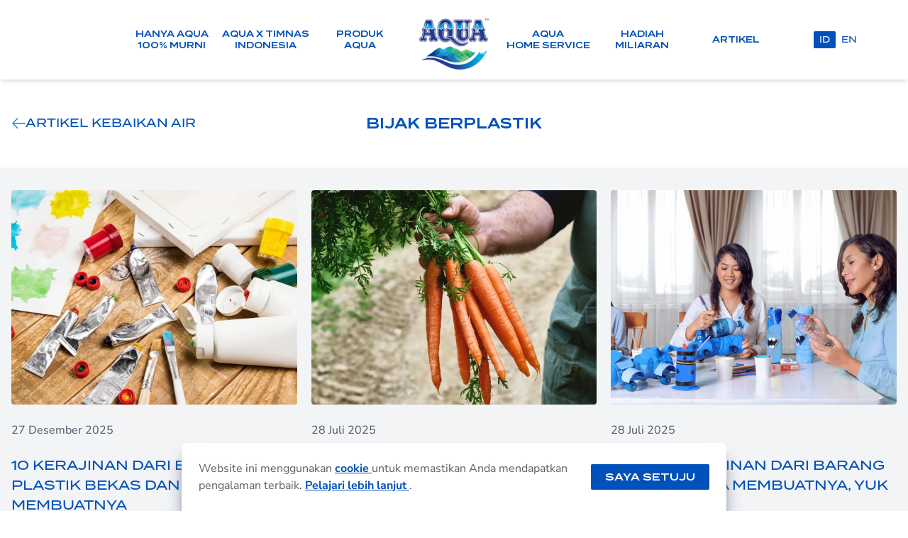

--- FILE ---
content_type: text/html
request_url: https://www.sehataqua.co.id/category/bijak-berplastik/
body_size: 4550
content:
<!doctype html>
<html data-n-head-ssr dir="ltr" lang="id" data-n-head="%7B%22dir%22:%7B%22ssr%22:%22ltr%22%7D,%22lang%22:%7B%22ssr%22:%22id%22%7D%7D">
  <head>
    <meta data-n-head="ssr" data-hid="charset" charset="utf-8"><meta data-n-head="ssr" data-hid="viewport" name="viewport" content="width=device-width,initial-scale=1"><meta data-n-head="ssr" data-hid="author" name="author" content="SehatAQUA.co.id"><meta data-n-head="ssr" data-hid="theme-color" name="theme-color" content="#0051BB"><meta data-n-head="ssr" data-hid="twitter:card" name="twitter:card" content="summary_large_image"><meta data-n-head="ssr" data-hid="twitter:site" name="twitter:site" content="SEHAT AQUA"><meta data-n-head="ssr" data-hid="twitter:creator" name="twitter:creator" content="@sehataqua"><meta data-n-head="ssr" data-hid="twitter:domain" name="twitter:domain" content="https://www.sehataqua.co.id"><meta data-n-head="ssr" data-hid="og:site_name" name="og:site_name" content="SehatAQUA.co.id"><meta data-n-head="ssr" data-hid="og:type" name="og:type" content="website"><meta data-n-head="ssr" data-hid="description" name="description" content="Yuk kita jaga lingkungan bersama dari sampah pelastik bersama AQUA untuk Indonesia yang bersih dan lebih baik!"><meta data-n-head="ssr" data-hid="twitter:title" name="twitter:title" content="Bijak Berplastik Archives | SEHAT AQUA | Sehat AQUA"><meta data-n-head="ssr" data-hid="twitter:description" name="twitter:description" content="Yuk kita jaga lingkungan bersama dari sampah pelastik bersama AQUA untuk Indonesia yang bersih dan lebih baik!"><meta data-n-head="ssr" data-hid="og:title" name="og:title" content="Bijak Berplastik Archives | SEHAT AQUA | Sehat AQUA"><meta data-n-head="ssr" data-hid="og:description" name="og:description" content="Yuk kita jaga lingkungan bersama dari sampah pelastik bersama AQUA untuk Indonesia yang bersih dan lebih baik!"><meta data-n-head="ssr" data-hid="twitter:image" name="twitter:image" content="https://ik.imagekit.io/waters2021/sehataqua/images/default.png?tr=f-auto"><meta data-n-head="ssr" data-hid="og:image" name="og:image" content="https://ik.imagekit.io/waters2021/sehataqua/images/default.png?tr=f-auto"><meta data-n-head="ssr" data-hid="og:url" name="og:url" content="https://www.sehataqua.co.id/category/bijak-berplastik/"><meta data-n-head="ssr" data-hid="robots" name="robots" content="index, follow"><meta data-n-head="ssr" data-hid="i18n-og" property="og:locale" content="id"><title>Bijak Berplastik Archives | SEHAT AQUA | Sehat AQUA</title><link data-n-head="ssr" data-hid="prefetch-gtm" rel="dns-prefetch" href="https://www.googletagmanager.com"><link data-n-head="ssr" data-hid="prefetch-gad" rel="dns-prefetch" href="https://www.googleadservices.com"><link data-n-head="ssr" data-hid="prefetch-ga" rel="dns-prefetch" href="https://www.google-analytics.com"><link data-n-head="ssr" data-hid="preconnect-imk" rel="preconnect" href="https://ik.imagekit.io" crossorigin="true"><link data-n-head="ssr" data-hid="icon" rel="icon" type="image/x-icon" href="/favicon.gif"><link data-n-head="ssr" data-hid="alternate" rel="alternate" href="https://www.sehataqua.co.id/category/bijak-berplastik/" hreflang="x-default"><link data-n-head="ssr" data-hid="canonical" rel="canonical" href="https://www.sehataqua.co.id/category/bijak-berplastik/"><script data-n-head="ssr" data-hid="schema-org" type="application/ld+json">{"@context":"https://schema.org","@type":"Organization","name":"SehatAQUA","url":"https://www.sehataqua.co.id","logo":{"@type":"ImageObject","url":"https://ik.imagekit.io/waters2021/assets/aqua-logo_qe0_EKi8L.jpg","width":600,"height":60},"description":"Air Mineral 100% murni dalam kemasan AQUA selalu ada dan selalu melindungi dengan menjaga sumber air dan memberikan kebaikan air kepada kamu.","sameAs":["https://www.facebook.com/SehatAQUA/","https://twitter.com/sehataqua","https://www.youtube.com/user/SehatAQUA","https://www.instagram.com/sehataqua/","https://www.tiktok.com/@sehataqua"],"contactPoint":{"@type":"ContactPoint","contactType":"customer service Aqua Menyapa","availableLanguage":["Indonesian","English"]}}</script><script data-n-head="ssr" data-hid="gtm-script">window._gtm_init||(window._gtm_init=1,function(t,e,n,o){t[n]=1==t[n]||"yes"==e[n]||1==e[n]||1==e.msDoNotTrack||t[o]&&t[o].p&&o[o].msTrackingProtectionEnabled()?1:0}(window,"navigator","doNotTrack","external"),function(o,a,i,t,r){o[t]=o[t]||[],o[t].push({"gtm.start":(new Date).getTime(),event:"gtm.js"}),o[r]={},o._gtm_inject=function(t){var e,n;o.doNotTrack||o[r][t]||(o[r][t]=1,e=a.getElementsByTagName(i)[0],(n=a.createElement(i)).defer=!0,n.src="https://www.googletagmanager.com/gtm.js?id="+t,e.parentNode.insertBefore(n,e))},o._gtm_inject("GTM-KR868JT")}(window,document,"script","dataLayer","_gtm_ids"))</script><link rel="stylesheet" href="/_nuxt/css/vendors/app.945e6be.css"><link rel="stylesheet" href="/_nuxt/css/app.450176a.css"><link rel="stylesheet" href="/_nuxt/css/layouts/default.aa4113f.css"><link rel="stylesheet" href="/_nuxt/css/components/revamp-header.0e3df94.css"><link rel="stylesheet" href="/_nuxt/css/pages/category/_slug/index.df2b39d.css"><link rel="preload" href="/_nuxt/static/1769767511/category/bijak-berplastik/state.js" as="script"><link rel="preload" href="/_nuxt/static/1769767511/category/bijak-berplastik/payload.js" as="script"><link rel="preload" href="/_nuxt/static/1769767511/manifest.js" as="script">
  </head>
  <body>
    <noscript data-n-head="ssr" data-hid="gtm-noscript" data-pbody="true"><iframe src="https://www.googletagmanager.com/ns.html?id=GTM-KR868JT&" height="0" width="0" style="display:none;visibility:hidden" title="gtm"></iframe></noscript><div data-server-rendered="true" id="__nuxt"><!----><div id="__layout"><div class="layout-revamp pt-16 lg:pt-28"><header class="masthead left-0 right-0 top-0 z-50 bg-white shadow-md lg:h-28 lg:px-28 xl:px-44 fixed"><a href="/" class="nuxt-link-active"><img src="https://ik.imagekit.io/waters2021/assets/aqua-logo_qe0_EKi8L.jpg?tr=f-auto" alt="Logo AQUA" class="height-transition logo-aqua ml-5 mt-0 aspect-[37/32] h-16 w-auto lg:ml-0 lg:hidden"></a> <div class="lg:grid lg:h-28 lg:grid-cols-7"><nav class="nav-bar height-transition"><ul class="nav-menu w-full px-12 pb-5 lg:grid lg:grid-cols-7 lg:px-0 lg:pb-0"><li class="nav-menu-item"><a href="/hanya-aqua-100-murni/" class="nav-menu-link"><span>Hanya AQUA<br> 100% Murni</span></a></li><li class="nav-menu-item"><a href="/aqua-x-timnasindonesia/" class="nav-menu-link"><span>AQUA x Timnas<br> Indonesia</span></a></li><li class="nav-menu-item"><a href="/produk-aqua/" class="nav-menu-link"><span>Produk<br> AQUA</span></a> <button aria-label="Buka submenu" class="nav-menu-expand"><img src="/icon-arrow-light-blue.svg" loading="lazy" alt="Icon panah" class="aspect-[8/7] w-4 lg:hidden"></button> <ul class="nav-submenu"><li class="nav-submenu-item"><a href="/product/aqua-botol/" class="nav-submenu-link">
                  AQUA Botol
                </a></li><li class="nav-submenu-item"><a href="/product/aqua-galon/" class="nav-submenu-link">
                  AQUA Galon
                </a></li><li class="nav-submenu-item"><a href="/product/reflections/" class="nav-submenu-link">
                  AQUA Reflections
                </a></li><li class="nav-submenu-item"><a href="/product/aqua-cube/" class="nav-submenu-link">
                  AQUA Cube
                </a></li><li class="nav-submenu-item"><a href="/product/aqua-life/" class="nav-submenu-link">
                  AQUA Life
                </a></li><li class="nav-submenu-item"><a href="/aqua10liter/" class="nav-submenu-link">
                  AQUA 10 Liter
                </a></li></ul></li><li class="nav-menu-item hidden"><a href="/" class="nav-menu-link nuxt-link-active"><img src="https://ik.imagekit.io/waters2021/assets/aqua-logo_qe0_EKi8L.jpg?tr=f-auto" alt="Logo AQUA" class="mx-auto aspect-[65/56] h-28 w-auto object-scale-down"></a></li><li class="nav-menu-item"><a href="/aqua-home-service/" class="nav-menu-link"><span>AQUA<br> Home Service</span></a> <button aria-label="Buka submenu" class="nav-menu-expand"><img src="/icon-arrow-light-blue.svg" loading="lazy" alt="Icon panah" class="aspect-[8/7] w-4 lg:hidden"></button> <ul class="nav-submenu"><li class="nav-submenu-item"><a href="/temukan-aqua/" class="nav-submenu-link">
                  Temukan AQUA
                </a></li></ul></li><li class="nav-menu-item"><a href="/consumerpromo/" class="nav-menu-link"><span>Hadiah<br> Miliaran</span></a></li> <li class="nav-menu-item"><a href="/articles/" class="nav-menu-link"><span>Artikel</span></a> <button aria-label="Buka submenu" class="nav-menu-expand"><img src="/icon-arrow-light-blue.svg" loading="lazy" alt="Icon panah" class="aspect-[8/7] w-4 lg:hidden"></button> <ul class="nav-submenu"><li class="nav-submenu-item"><a href="/category/petualangan-indonesia/" class="nav-submenu-link">
                100% Petualangan Indonesia
              </a></li><li class="nav-submenu-item"><a href="/category/aqua-galon/" class="nav-submenu-link">
                AQUA Galon
              </a></li><li class="nav-submenu-item"><a href="/category/bijak-berplastik/" aria-current="page" class="nav-submenu-link nuxt-link-exact-active nuxt-link-active">
                Bijak Berplastik
              </a></li><li class="nav-submenu-item"><a href="/category/hidup-sehat/" class="nav-submenu-link">
                Hidup Sehat
              </a></li><li class="nav-submenu-item"><a href="/category/kemurnian-aqua/" class="nav-submenu-link">
                Kemurnian AQUA
              </a></li><li class="nav-submenu-item"><a href="/category/tips-ramadhan/" class="nav-submenu-link">
                Tips Ramadhan
              </a></li></ul></li></ul></nav> <div class="nav-utils absolute right-5 top-0 flex gap-2 lg:h-full xl:right-16"><div class="select-lang height-transition flex h-16 items-center justify-center gap-1 lg:h-full"><a href="/category/bijak-berplastik/" aria-current="page" title="Bahasa Indonesia" class="btn-lang nuxt-link-exact-active nuxt-link-active active">
          id
        </a><a href="/en/category/bijak-berplastik/" title="English" class="btn-lang">
          en
        </a></div> <button aria-label="Tampilkan navigasi" class="nav-toggle height-transition h-16 p-2 lg:hidden"><svg viewBox="0 0 20 13" fill="none" xmlns="http://www.w3.org/2000/svg" class="w-5 fill-aqua-blue"><path d="M5.5 1.375H19" stroke="#0051BB" stroke-width="1.4" stroke-linecap="round"></path> <path d="M1 6.4375H19" stroke="#0051BB" stroke-width="1.4" stroke-linecap="round"></path> <path d="M5.5 11.5H19" stroke="#0051BB" stroke-width="1.4" stroke-linecap="round"></path></svg></button></div></div></header> <main><div class="pb-12 pt-5 lg:py-12"><div class="container px-4"><div class="mb-4 items-center justify-between lg:mb-12 lg:flex lg:gap-20"><a href="/articles/" class="flex gap-3 font-termina-medium text-xs uppercase text-aqua-blue lg:w-3/12 lg:text-base"><img src="/icon-arrow-light-blue.svg" class="w-4 rotate-180 lg:w-5">
        Artikel Kebaikan Air
      </a> <h2 class="mb-5 mt-4 text-center font-termina-demi uppercase text-aqua-blue lg:mb-0 lg:mt-0 lg:w-4/12 lg:text-xl">
        Bijak Berplastik
      </h2> <div class="lg:w-3/12"></div></div></div> <div class="mb-12 bg-gray-100"><div class="container px-4 py-8"><div class="content"><div class="grid grid-cols-1 gap-x-5 gap-y-12 lg:grid-cols-3"><article><a href="/blog/kerajinan-dari-botol-plastik/"><div class="overflow-hidden rounded"><picture><source media="(min-width: 768px)" srcset="https://ik.imagekit.io/waters2021/sehataqua/uploads/20220318043831_original.webp?tr=w-1100,h-825,q-90,f-webp,fo-auto"> <img src="https://ik.imagekit.io/waters2021/sehataqua/uploads/20220318043831_original.webp?tr=w-350,h-263,q-90,f-webp,fo-auto" alt="10 Kerajinan dari Botol Plastik Bekas dan Cara Membuatnya" fetchpriority="auto" loading="lazy" class="aspect-[4/3] w-full h-auto"></picture></div> <div><p class="my-4 text-xs text-gray-600 lg:my-6 lg:text-base">
        27 Desember 2025
      </p> <h4 class="break-words font-termina-medium text-sm uppercase text-aqua-blue hover:text-aqua-light-blue lg:text-lg">
        10 Kerajinan dari Botol Plastik Bekas dan Cara Membuatnya
      </h4></div></a></article><article><a href="/blog/cara-menanam-wortel/"><div class="overflow-hidden rounded"><picture><source media="(min-width: 768px)" srcset="https://ik.imagekit.io/waters2021/sehataqua/uploads/cara-menanam-wortel-20250728045108.jpg?tr=w-1100,h-825,q-90,f-webp,fo-auto"> <img src="https://ik.imagekit.io/waters2021/sehataqua/uploads/cara-menanam-wortel-20250728045108.jpg?tr=w-350,h-263,q-90,f-webp,fo-auto" alt="Cara Menanam Wortel di Botol AQUA Bekas, Praktis Bagi Pemula!" fetchpriority="auto" loading="lazy" class="aspect-[4/3] w-full h-auto"></picture></div> <div><p class="my-4 text-xs text-gray-600 lg:my-6 lg:text-base">
        28 Juli 2025
      </p> <h4 class="break-words font-termina-medium text-sm uppercase text-aqua-blue hover:text-aqua-light-blue lg:text-lg">
        Cara Menanam Wortel di Botol AQUA Bekas, Praktis Bagi Pemula!
      </h4></div></a></article><article><a href="/blog/mainan-dari-barang-bekas/"><div class="overflow-hidden rounded"><picture><source media="(min-width: 768px)" srcset="https://ik.imagekit.io/waters2021/sehataqua/uploads/mainan-dari-barang-bekas-20250728043717.jpg?tr=w-1100,h-825,q-90,f-webp,fo-auto"> <img src="https://ik.imagekit.io/waters2021/sehataqua/uploads/mainan-dari-barang-bekas-20250728043717.jpg?tr=w-350,h-263,q-90,f-webp,fo-auto" alt="5 Contoh Mainan dari Barang Bekas & Cara Membuatnya, Yuk Coba!" fetchpriority="auto" loading="lazy" class="aspect-[4/3] w-full h-auto"></picture></div> <div><p class="my-4 text-xs text-gray-600 lg:my-6 lg:text-base">
        28 Juli 2025
      </p> <h4 class="break-words font-termina-medium text-sm uppercase text-aqua-blue hover:text-aqua-light-blue lg:text-lg">
        5 Contoh Mainan dari Barang Bekas & Cara Membuatnya, Yuk Coba!
      </h4></div></a></article><article><a href="/blog/cara-menanam-selada-hidroponik/"><div class="overflow-hidden rounded"><picture><source media="(min-width: 768px)" srcset="https://ik.imagekit.io/waters2021/sehataqua/uploads/selada-hidroponik-20250725075322.jpg?tr=w-1100,h-825,q-90,f-webp,fo-auto"> <img src="https://ik.imagekit.io/waters2021/sehataqua/uploads/selada-hidroponik-20250725075322.jpg?tr=w-350,h-263,q-90,f-webp,fo-auto" alt="Cara Menanam Selada Hidroponik Pakai Botol AQUA Bekas, Mudah!" fetchpriority="auto" loading="lazy" class="aspect-[4/3] w-full h-auto"></picture></div> <div><p class="my-4 text-xs text-gray-600 lg:my-6 lg:text-base">
        25 Juli 2025
      </p> <h4 class="break-words font-termina-medium text-sm uppercase text-aqua-blue hover:text-aqua-light-blue lg:text-lg">
        Cara Menanam Selada Hidroponik Pakai Botol AQUA Bekas, Mudah!
      </h4></div></a></article><article><a href="/blog/celengan-dari-botol-bekas/"><div class="overflow-hidden rounded"><picture><source media="(min-width: 768px)" srcset="https://ik.imagekit.io/waters2021/sehataqua/uploads/celengan-dari-botol-bekas-20250725073942.jpg?tr=w-1100,h-825,q-90,f-webp,fo-auto"> <img src="https://ik.imagekit.io/waters2021/sehataqua/uploads/celengan-dari-botol-bekas-20250725073942.jpg?tr=w-350,h-263,q-90,f-webp,fo-auto" alt="Cara Mudah Membuat Celengan dari Botol Bekas di Rumah" fetchpriority="auto" loading="lazy" class="aspect-[4/3] w-full h-auto"></picture></div> <div><p class="my-4 text-xs text-gray-600 lg:my-6 lg:text-base">
        25 Juli 2025
      </p> <h4 class="break-words font-termina-medium text-sm uppercase text-aqua-blue hover:text-aqua-light-blue lg:text-lg">
        Cara Mudah Membuat Celengan dari Botol Bekas di Rumah
      </h4></div></a></article><article><a href="/blog/cara-membuat-pupuk-kompos/"><div class="overflow-hidden rounded"><picture><source media="(min-width: 768px)" srcset="https://ik.imagekit.io/waters2021/sehataqua/uploads/cara-membuat-pupuk-kompos-20250714050950.jpg?tr=w-1100,h-825,q-90,f-webp,fo-auto"> <img src="https://ik.imagekit.io/waters2021/sehataqua/uploads/cara-membuat-pupuk-kompos-20250714050950.jpg?tr=w-350,h-263,q-90,f-webp,fo-auto" alt="7 Cara Membuat Pupuk Kompos yang Praktis dari Sampah Organik" fetchpriority="auto" loading="lazy" class="aspect-[4/3] w-full h-auto"></picture></div> <div><p class="my-4 text-xs text-gray-600 lg:my-6 lg:text-base">
        14 Juli 2025
      </p> <h4 class="break-words font-termina-medium text-sm uppercase text-aqua-blue hover:text-aqua-light-blue lg:text-lg">
        7 Cara Membuat Pupuk Kompos yang Praktis dari Sampah Organik
      </h4></div></a></article><article><a href="/blog/cara-menanam-kacang-tanah/"><div class="overflow-hidden rounded"><picture><source media="(min-width: 768px)" srcset="https://ik.imagekit.io/waters2021/sehataqua/uploads/cara-menanam-kacang-tanah-20250714050628.webp?tr=w-1100,h-825,q-90,f-webp,fo-auto"> <img src="https://ik.imagekit.io/waters2021/sehataqua/uploads/cara-menanam-kacang-tanah-20250714050628.webp?tr=w-350,h-263,q-90,f-webp,fo-auto" alt="5 Cara Menanam Kacang Tanah di Botol AQUA Bekas, Yuk Coba!" fetchpriority="auto" loading="lazy" class="aspect-[4/3] w-full h-auto"></picture></div> <div><p class="my-4 text-xs text-gray-600 lg:my-6 lg:text-base">
        14 Juli 2025
      </p> <h4 class="break-words font-termina-medium text-sm uppercase text-aqua-blue hover:text-aqua-light-blue lg:text-lg">
        5 Cara Menanam Kacang Tanah di Botol AQUA Bekas, Yuk Coba!
      </h4></div></a></article><article><a href="/blog/poster-sampah-plastik-yang-mudah-digambar/"><div class="overflow-hidden rounded"><picture><source media="(min-width: 768px)" srcset="https://ik.imagekit.io/waters2021/sehataqua/uploads/poster-sampah-plastik-yang-mudah-digambar-20250610030732.jpg?tr=w-1100,h-825,q-90,f-webp,fo-auto"> <img src="https://ik.imagekit.io/waters2021/sehataqua/uploads/poster-sampah-plastik-yang-mudah-digambar-20250610030732.jpg?tr=w-350,h-263,q-90,f-webp,fo-auto" alt="9 Contoh Poster Sampah Plastik yang Mudah Digambar, Cek!" fetchpriority="auto" loading="lazy" class="aspect-[4/3] w-full h-auto"></picture></div> <div><p class="my-4 text-xs text-gray-600 lg:my-6 lg:text-base">
        10 Juni 2025
      </p> <h4 class="break-words font-termina-medium text-sm uppercase text-aqua-blue hover:text-aqua-light-blue lg:text-lg">
        9 Contoh Poster Sampah Plastik yang Mudah Digambar, Cek!
      </h4></div></a></article><article><a href="/blog/manfaat-pengelolaan-sampah/"><div class="overflow-hidden rounded"><picture><source media="(min-width: 768px)" srcset="https://ik.imagekit.io/waters2021/sehataqua/uploads/20230529013200_original.jpg?tr=w-1100,h-825,q-90,f-webp,fo-auto"> <img src="https://ik.imagekit.io/waters2021/sehataqua/uploads/20230529013200_original.jpg?tr=w-350,h-263,q-90,f-webp,fo-auto" alt="10 Manfaat Pengelolaan Sampah untuk Kehidupan" fetchpriority="auto" loading="lazy" class="aspect-[4/3] w-full h-auto"></picture></div> <div><p class="my-4 text-xs text-gray-600 lg:my-6 lg:text-base">
        05 Juni 2025
      </p> <h4 class="break-words font-termina-medium text-sm uppercase text-aqua-blue hover:text-aqua-light-blue lg:text-lg">
        10 Manfaat Pengelolaan Sampah untuk Kehidupan
      </h4></div></a></article></div></div></div></div> <div class="flex justify-center"><div class="pagination" data-v-972fb924><div class="item" data-v-972fb924><a href="/category/bijak-berplastik/page/1/" class="active" data-v-972fb924>
      1
    </a></div><div class="item" data-v-972fb924><a href="/category/bijak-berplastik/page/2/" data-v-972fb924>
      2
    </a></div><div class="item" data-v-972fb924><a href="/category/bijak-berplastik/page/3/" data-v-972fb924>
      3
    </a></div><div class="item" data-v-972fb924><span data-v-972fb924>...</span></div><div class="item" data-v-972fb924><a href="/category/bijak-berplastik/page/7/" data-v-972fb924>
      7
    </a></div></div></div></div></main> <footer class="lazyload bg-white pb-44 pt-16 md:pb-32" data-v-22c3bc46><div class="mb-9 flex items-center justify-center gap-7 md:mb-16 md:gap-10" data-v-22c3bc46><a href="https://www.facebook.com/SehatAQUA/" rel="noopener noreferrer" target="_blank" class="gtm_aqua_home_facebookAQUA" data-v-22c3bc46><img src="/icon-facebook.svg" loading="lazy" alt="Logo Facebook" aria-label="Laman Facebook SehatAQUA" height="64" width="64" class="h-auto w-9 md:w-16" data-v-22c3bc46></a> <a href="https://twitter.com/sehataqua" rel="noopener noreferrer" target="_blank" aria-label="Laman Twitter SehatAQUA" class="gtm_aqua_home_twitterAQUA" data-v-22c3bc46><img src="/icon-twitterx.svg" loading="lazy" alt="Logo Twitter / X" height="64" width="64" class="h-auto w-9 md:w-16" data-v-22c3bc46></a> <a href="https://www.youtube.com/user/SehatAQUA" rel="noopener noreferrer" target="_blank" aria-label="Laman Youtube SehatAQUA" class="gtm_aqua_home_youtubeAQUA" data-v-22c3bc46><img src="/icon-youtube.svg" loading="lazy" alt="Logo Youtube" height="64" width="64" class="h-auto w-9 md:w-16" data-v-22c3bc46></a> <a href="https://www.instagram.com/sehataqua/" rel="noopener noreferrer" target="_blank" aria-label="Laman Instagram SehatAQUA" class="gtm_aqua_home_instagramAQUA" data-v-22c3bc46><img src="/icon-instagram.svg" loading="lazy" alt="Logo Instagram" height="64" width="64" class="h-auto w-9 md:w-16" data-v-22c3bc46></a> <a href="https://www.tiktok.com/@sehataqua?lang=en" rel="noopener noreferrer" target="_blank" aria-label="Laman TikTok SehatAQUA" class="gtm_aqua_home_tiktokAQUA" data-v-22c3bc46><img src="/icon-tiktok.svg" loading="lazy" alt="Logo TikTok" height="64" width="64" class="h-auto w-9 md:w-16" data-v-22c3bc46></a></div> <p class="mb-9 flex flex-1 basis-1/2 flex-wrap justify-center px-9 md:mx-auto md:mb-16 md:block md:flex-auto md:basis-auto md:text-center" data-v-22c3bc46><a href="/page/kebijakan-privasi/" class="mb-4 w-1/2 border-r border-aqua-blue px-5 py-1 text-right font-termina-medium text-xxs uppercase text-aqua-light-blue md:text-center md:text-sm" data-v-22c3bc46>
      Kebijakan Privasi
    </a> <a href="/page/cookie/" class="mb-4 w-1/2 px-5 py-1 text-left font-termina-medium text-xxs uppercase text-aqua-light-blue md:border-r md:border-aqua-blue md:text-center md:text-sm" data-v-22c3bc46>
      Kebijakan Cookie
    </a> <span class="inline w-1/2 cursor-pointer border-r border-aqua-blue px-5 py-1 text-right font-termina-medium text-xxs uppercase text-aqua-light-blue md:border-r md:border-aqua-blue md:text-center md:text-sm" data-v-22c3bc46>
      Kontak
    </span> <a href="http://www.aqua.co.id/" target="_blank" class="w-1/2 px-5 py-1 text-left font-termina-medium text-xxs uppercase text-aqua-light-blue md:text-center md:text-sm" data-v-22c3bc46>
      Corporate Site
    </a></p> <p class="text-center text-xs uppercase text-aqua-blue md:text-sm" data-v-22c3bc46>
    Copyright © AQUA 2026
  </p></footer> <!----> <div class="notification fixed bottom-0 left-1/2 z-50 w-full -translate-x-1/2 rounded-tl-lg rounded-tr-lg bg-white p-6 shadow-xl shadow-slate-500" data-v-99d94bca><div class="flex flex-col items-center justify-between md:flex-row" data-v-99d94bca><p class="mb-3 text-center text-sm md:mb-0 md:w-9/12 md:text-left md:text-base" data-v-99d94bca data-v-99d94bca>Website ini menggunakan <a href="/page/cookie/" data-v-99d94bca>
        cookie
      </a> untuk memastikan Anda mendapatkan pengalaman terbaik. <a href="/page/kebijakan-privasi/" data-v-99d94bca>
        Pelajari lebih lanjut
      </a>.</p> <button class="inline-block rounded-sm bg-aqua-blue px-5 py-2 font-termina-demi text-xs uppercase text-white md:text-sm" data-v-99d94bca>
      Saya setuju
    </button></div></div> <!----> <!----> <!----></div></div></div><script defer src="/_nuxt/static/1769767511/category/bijak-berplastik/state.js"></script><script src="/_nuxt/runtime.4b83076.js" defer></script><script src="/_nuxt/layouts/default.adcd76e.js" defer></script><script src="/_nuxt/components/revamp-header.2645ce5.js" defer></script><script src="/_nuxt/pages/category/_slug/index.9a554c6.js" defer></script><script src="/_nuxt/commons/app.f7da6ae.js" defer></script><script src="/_nuxt/vendors/app.ff5ef74.js" defer></script><script src="/_nuxt/app.5c65a32.js" defer></script>
  </body>
</html>


--- FILE ---
content_type: text/css
request_url: https://www.sehataqua.co.id/_nuxt/css/layouts/default.aa4113f.css
body_size: 610
content:
footer[data-v-22c3bc46]{background:no-repeat bottom/contain}footer.lazyloaded[data-v-22c3bc46]{background-image:url(https://ik.imagekit.io/waters2021/assets/bg-footer-sm_zHN5pcb61.jpg?tr=w-750,q-90)}@media (min-width:768px){footer.lazyloaded[data-v-22c3bc46]{background-image:url(https://ik.imagekit.io/waters2021/assets/bg-footer-lg_A3skMkATh.jpg?tr=w-1920,q-90)}}.notification[data-v-99d94bca]{transition:bottom 1s}.notification.hidden[data-v-99d94bca]{bottom:-999px}a[data-v-99d94bca]{--tw-text-opacity:1;color:#0051bb;font-weight:700;text-decoration-line:underline}@supports (color:rgb(0 0 0/0)) and (top:var(--f )){a[data-v-99d94bca]{color:rgb(0 81 187/var(--tw-text-opacity))}}a[data-v-99d94bca]:hover{text-decoration-line:none}@media screen and (min-width:1024px){.notification[data-v-99d94bca]{width:60%}}

--- FILE ---
content_type: text/css
request_url: https://www.sehataqua.co.id/_nuxt/css/components/revamp-header.0e3df94.css
body_size: 1101
content:
.logo-aqua,.select-lang{height:4rem}@media (min-width:1024px){.logo-aqua,.select-lang{height:100%}}.nav-bar{height:0;overflow:hidden;width:100%}@media (min-width:1024px){.nav-bar{grid-column:span 7/span 7;height:auto;overflow:visible}}.masthead.menu-active{height:100vh}.masthead.menu-active .nav-bar{height:calc(100vh - 7rem);overflow:scroll}.masthead.menu-active .logo-aqua,.masthead.menu-active .nav-toggle,.masthead.menu-active .select-lang{height:7rem}.nav-menu-expand{padding:1.25rem .75rem;position:absolute;right:0;top:0;transition-duration:.3s;transition-property:all;transition-timing-function:cubic-bezier(.4,0,.2,1)}@media (min-width:1024px){.nav-menu-expand{display:none}}.nav-menu-item{--tw-border-opacity:1;border-bottom-width:1px;border-color:#0285dd;overflow:hidden;position:relative}@supports (color:rgb(0 0 0/0)) and (top:var(--f )){.nav-menu-item{border-color:rgb(2 133 221/var(--tw-border-opacity))}}@media (min-width:1024px){.nav-menu-item{border-width:0;display:block;height:7rem;overflow:visible}}.nav-menu-item:hover .nav-submenu{display:block}.nav-menu-item.submenu-active .nav-submenu{--tw-border-opacity:1;border-color:#0285dd;border-top-width:1px;height:auto}@supports (color:rgb(0 0 0/0)) and (top:var(--f )){.nav-menu-item.submenu-active .nav-submenu{border-color:rgb(2 133 221/var(--tw-border-opacity))}}.nav-menu-item.submenu-active .nav-menu-expand{--tw-rotate:90deg;transform:translate(var(--tw-translate-x),var(--tw-translate-y)) rotate(90deg) skewX(var(--tw-skew-x)) skewY(var(--tw-skew-y)) scaleX(var(--tw-scale-x)) scaleY(var(--tw-scale-y));transform:translate(var(--tw-translate-x),var(--tw-translate-y)) rotate(var(--tw-rotate)) skewX(var(--tw-skew-x)) skewY(var(--tw-skew-y)) scaleX(var(--tw-scale-x)) scaleY(var(--tw-scale-y))}.nav-menu-link{--tw-text-opacity:1;align-items:center;color:#0051bb;display:flex;font-family:Termina Demi,sans-serif;font-size:.75rem;justify-content:space-between;line-height:1rem;padding-bottom:1.25rem;padding-top:1.25rem;text-transform:uppercase}@supports (color:rgb(0 0 0/0)) and (top:var(--f )){.nav-menu-link{color:rgb(0 81 187/var(--tw-text-opacity))}}.nav-menu-link:hover{--tw-text-opacity:1;color:#0285dd}@supports (color:rgb(0 0 0/0)) and (top:var(--f )){.nav-menu-link:hover{color:rgb(2 133 221/var(--tw-text-opacity))}}@media (min-width:1024px){.nav-menu-link{height:100%;justify-content:center;padding-bottom:0;padding-top:0;text-align:center}}.nav-submenu{--tw-bg-opacity:1;background-color:#fff;height:0;overflow:hidden;padding-left:1.75rem}@supports (color:rgb(0 0 0/0)) and (top:var(--f )){.nav-submenu{background-color:rgb(255 255 255/var(--tw-bg-opacity))}}@media (min-width:1024px){.nav-submenu{--tw-shadow:0 4px 6px -1px rgba(0,0,0,.1),0 2px 4px -2px rgba(0,0,0,.1);--tw-shadow-colored:0 4px 6px -1px var(--tw-shadow-color),0 2px 4px -2px var(--tw-shadow-color);border-width:0;box-shadow:0 0 transparent,0 0 transparent,0 4px 6px -1px rgba(0,0,0,.1),0 2px 4px -2px rgba(0,0,0,.1);box-shadow:var(--tw-ring-offset-shadow,0 0 #0000),var(--tw-ring-shadow,0 0 #0000),var(--tw-shadow);display:none;height:auto;left:0;padding-left:0;position:absolute;top:100%;width:15rem;z-index:10}}.nav-submenu-item{--tw-border-opacity:1;border-bottom-width:1px;border-color:#0285dd;overflow:hidden}@supports (color:rgb(0 0 0/0)) and (top:var(--f )){.nav-submenu-item{border-color:rgb(2 133 221/var(--tw-border-opacity))}}@media (min-width:1024px){.nav-submenu-item{border-width:0}}.nav-submenu-item:last-child{border-bottom-width:0}.nav-submenu-link{--tw-text-opacity:1;align-items:center;color:#0051bb;display:flex;font-family:Termina Demi,sans-serif;font-size:.75rem;justify-content:space-between;line-height:1rem;padding:1.25rem 0;text-transform:uppercase}@supports (color:rgb(0 0 0/0)) and (top:var(--f )){.nav-submenu-link{color:rgb(0 81 187/var(--tw-text-opacity))}}.nav-submenu-link:hover{--tw-text-opacity:1;color:#0285dd}@supports (color:rgb(0 0 0/0)) and (top:var(--f )){.nav-submenu-link:hover{color:rgb(2 133 221/var(--tw-text-opacity))}}@media (min-width:1024px){.nav-submenu-link{padding:.75rem 1.25rem}}.btn-lang{--tw-text-opacity:1;border-radius:.125rem;color:#0051bb;font-family:Termina Test Medium,sans-serif;font-size:.75rem;line-height:1rem;padding:.25rem .5rem;text-transform:uppercase}@supports (color:rgb(0 0 0/0)) and (top:var(--f )){.btn-lang{color:rgb(0 81 187/var(--tw-text-opacity))}}.btn-lang.active{--tw-bg-opacity:1;--tw-text-opacity:1;background-color:#0051bb;color:#fff}@supports (color:rgb(0 0 0/0)) and (top:var(--f )){.btn-lang.active{background-color:rgb(0 81 187/var(--tw-bg-opacity));color:rgb(255 255 255/var(--tw-text-opacity))}}.height-transition{transition-duration:.3s;transition-property:height;transition-timing-function:cubic-bezier(.4,0,.2,1)}#header[data-v-65ca333b]{background-color:#fff;box-shadow:1px 3px 20px rgba(60,64,67,.2),0 -5px 0 3px rgba(60,64,67,.149);height:auto;position:fixed}@media(min-width:1200px){#header[data-v-65ca333b]{height:100px}}#header.sticky[data-v-65ca333b]{left:0;top:0;transition:all .5s ease;width:100%;z-index:900}#header.sticky.scroll[data-v-65ca333b]{color:#333;height:80px;position:fixed}#header.sticky.scroll[data-v-65ca333b] .logo{height:100px;width:100px}#header.sticky.scroll[data-v-65ca333b] .sf-menu>li{height:80px}#header.sticky.scroll[data-v-65ca333b] .language{top:80px}.language[data-v-f66c86f2]{background-color:#003ba6;border-radius:5px;position:fixed;right:75px;top:20px;transition:all .5s ease;z-index:910}@media(min-width:768px){.language[data-v-f66c86f2]{border-radius:0 0 5px 5px;box-shadow:1px 3px 10px rgba(60,64,67,.2);right:15px;top:70px}}@media(min-width:992px){.language[data-v-f66c86f2]{top:100px}}@media(min-width:1200px){.language[data-v-f66c86f2]{right:55px}}.btn-language[data-v-f66c86f2]{color:#fff;display:inline-block;font-size:11px;font-weight:400;line-height:30px;padding:0 1em;text-align:center;text-transform:uppercase}@media(min-width:992px){.btn-language[data-v-f66c86f2]{font-size:14px}}

--- FILE ---
content_type: text/css
request_url: https://www.sehataqua.co.id/_nuxt/css/pages/category/_slug/index.df2b39d.css
body_size: 643
content:
.pagination[data-v-972fb924]{display:inline-block}.pagination .item[data-v-972fb924]{display:inline-block;margin-right:.75rem}.pagination a[data-v-972fb924],.pagination span[data-v-972fb924]{--tw-bg-opacity:1;--tw-text-opacity:1;background-color:#e5e7eb;border-radius:.375rem;color:#0285dd;display:inline-block;padding:.5rem 1rem}@supports (color:rgb(0 0 0/0)) and (top:var(--f )){.pagination a[data-v-972fb924],.pagination span[data-v-972fb924]{background-color:rgb(229 231 235/var(--tw-bg-opacity));color:rgb(2 133 221/var(--tw-text-opacity))}}.pagination a.active[data-v-972fb924]{--tw-bg-opacity:1;--tw-text-opacity:1;background-color:#0051bb;color:#fff}@supports (color:rgb(0 0 0/0)) and (top:var(--f )){.pagination a.active[data-v-972fb924]{background-color:rgb(0 81 187/var(--tw-bg-opacity));color:rgb(255 255 255/var(--tw-text-opacity))}}

--- FILE ---
content_type: text/javascript
request_url: https://www.sehataqua.co.id/_nuxt/static/1769767511/category/bijak-berplastik/state.js
body_size: 1803
content:
window.__NUXT__=(function(a,b,c,d,e,f,g,h){return {staticAssetsBase:"\u002F_nuxt\u002Fstatic\u002F1769767511",layout:"default",error:e,state:{menuActive:b,contactActive:b,openModal:b,languageSwitcher:d,categories:[{id:"667a7810f98be85d440f9756",title:f,slug:"petualangan-indonesia",metaTitle:f,metaDescription:"Temukan artikel keseruan 100% petualangan Indonesia dari AQUA. Beli produk AQUA dan menangkan jalan-jalan ke destinasi top di Indonesia",metaImage:c},{id:"608adfe8628cd67bc0351257",title:g,slug:"aqua-galon",metaTitle:"AQUA Galon | SehatAQUA",metaDescription:"Temukan kebaikan untuk keluarga tercinta dan orang terdekat dengan memberikan air mineral terbaik di AQUA Galon",metaImage:c},{id:"5ed8b8e81f15111a84133042",title:"Bijak Berplastik",slug:"bijak-berplastik",metaTitle:"Bijak Berplastik Archives | SEHAT AQUA",metaDescription:"Yuk kita jaga lingkungan bersama dari sampah pelastik bersama AQUA untuk Indonesia yang bersih dan lebih baik!",metaImage:c},{id:"5ed8b9dd1f15111a84133043",title:"Hidup Sehat",slug:"hidup-sehat",metaTitle:"Hidup Sehat | SehatAQUA",metaDescription:"Hidup Sehat bersama AQUA untuk menjaga tubuh terhidrasi dengan baik agar aktivitasmu tetap maksimal.",metaImage:c},{id:"5ed8b9e8f96c9530bc4817d2",title:"Kemurnian AQUA",slug:"kemurnian-aqua",metaTitle:"Kemurnian AQUA | SEHAT AQUA",metaDescription:"Yuk bahas Kemurnian bersama AQUA untuk menjaga tubuh terhidrasi dengan baik agar aktivitasmu tetap maksimal.",metaImage:c},{id:"5ed8b9fc1f15111a84133044",title:"Tips Ramadhan",slug:"tips-ramadhan",metaTitle:"Tips Ramadhan Archives | SEHAT AQUA",metaDescription:"Tips Ramadhan bersama AQUA untuk menjaga tubuh terhidrasi dengan baik agar aktivitasmu tetap maksimal.",metaImage:c}],infoModalOpen:b,infoModalClosing:b,cookieConsent:b,shopModalActive:b,fixedHeader:d,auth:{name:a,slug:a,gender:a,access_token:a,refresh_token:a},form:{name:a,email:a,phone:a,address:a,category:a,message:a},i18n:{routeParams:{}}},serverRendered:d,routePath:"\u002Fcategory\u002Fbijak-berplastik\u002F",config:{env:"production",publicURL:"https:\u002F\u002Fwww.sehataqua.co.id",apiURL:"https:\u002F\u002Fcms.sehataqua.co.id\u002Fapi\u002Fv1",apiKey:void 0,assetsURL:"https:\u002F\u002Fcms.sehataqua.co.id",ImageKitUrlEndpoint:"https:\u002F\u002Fik.imagekit.io\u002Fwaters2021\u002Fsehataqua",apiCampaignURL:"https:\u002F\u002Fapi.sehataqua.co.id\u002Fapi\u002Fv1",GoogleMapsKey:"AIzaSyDmJUSLuorudKj6hbxUK0WZblDnXhjzywA",airtableApi:"https:\u002F\u002Fapi.airtable.com\u002Fv0\u002FappbNnmABfad6M8Cg",airtableKey:"keyB1IwwXOLGr4a2V",gtm:{id:"GTM-KR868JT"},_app:{basePath:"\u002F",assetsPath:"\u002F_nuxt\u002F",cdnURL:e}},__i18n:{langs:{id:{sitename:"Sehat AQUA",welcome:"Apa Kabar",textFollow:"Ikuti",textNext:h,textCategory:"Kategori",textDataNotFound:"Data tidak ditemukan",btnHowItsMade:"Simak Pembuatannya",btnFAQ:"Frequently Asked Questions",btnNext:h,btnOrder:"Pesan sekarang",btnContact:"Hubungi kami",navigation:{about:"Hanya AQUA\u003Cbr\u003E 100% Murni",products:"Produk\u003Cbr\u003E AQUA",products_frozen:"AQUA x Frozen 2",products_gallon:g,products_dnc:"AQUA DNC 2021",products_dnc_url:"https:\u002F\u002Fwww.sehataqua.co.id\u002FaquaDNC\u002F",products_kids:"AQUA Kids",products_kids_url:"\u002FAQUAkids\u002F",products_mini:"AQUA Cube",product_10l:"AQUA 10 Liter",product_botol:"AQUA Botol",service:"AQUA\u003Cbr\u003E Home Service",bijak:"Bijak\u003Cbr \u002F\u003E Berplastik",articles:"Artikel",optimis:"Hati Harus Optimis",aqualife:"AQUA Life",aqua_grab:"AQUA x Grab",aqua_sheryl:"AQUA x Sheryl Sheinafia",aqua_octopus:"AQUA x Octopus",aqua_octopus_url:"\u002Faqua-octopus\u002F",aqua_seru:"Seru Bersama AQUA",ramadan:"Ramadan",youthopia:"AQUA x Youthopia",reflections:"AQUA Reflections",home:"Home",our_story:"Our Story",our_commitment:"Our Commitment",event:"Event",aquadulu:"#AQUADULU",ahs:"Temukan AQUA",aktivitas:"Aktivitas\u003Cbr \u002F\u003E AQUA",murni_indonesia:"100%\u003Cbr \u002F\u003E Indonesia",promo:"Hadiah\u003Cbr \u002F\u003E Miliaran",timnas:"AQUA x Timnas\u003Cbr \u002F\u003E Indonesia"},footer:{ecommerce:"Dapatkan produk AQUA lainnya di situs berikut:",contact:"Kontak",corporate:"Corporate Site",privacy:"Kebijakan Privasi",cookie:"Kebijakan Cookie"},home:{btnOtherProducts:"Lihat Produk Lainnya"},products:{btnFindNearestAHS:"Temukan AQUA terdekat"},meta:{titleSuffix:"| Sehat AQUA"},cookieNotification:"Website ini menggunakan {0} untuk memastikan Anda mendapatkan pengalaman terbaik. {1}.",cookieAgree:"Saya setuju",cookieMore:"Pelajari lebih lanjut",cookie:"cookie",altGeneral:"Ilustrasi dari ",articles:"Artikel Kebaikan Air"}}}}}("",false,"https:\u002F\u002Fcms.sehataqua.co.id\u002Fimages\u002Fdefault.png",true,null,"100% Petualangan Indonesia","AQUA Galon","Selanjutnya"));

--- FILE ---
content_type: text/javascript
request_url: https://www.sehataqua.co.id/_nuxt/app.5c65a32.js
body_size: 5252
content:
/*! For license information please see LICENSES */
(window.webpackJsonp=window.webpackJsonp||[]).push([[13],{19:function(t,e,n){"use strict";var r=n(14),o=n.n(r);n(69);e.a=o.a},20:function(t,e,n){"use strict";var r=n(1),o=n(38);r.a.component("Hydrate",o.a)},21:function(t,e,n){"use strict";e.a=function(t,e){t.app;var n=t.$config;e("imageKitURL",(function(t,e,r){var o=n.ImageKitUrlEndpoint,c=n.assetsURL;if(t){if(t.includes(o))return"".concat(t,"?tr=").concat(e||"").concat(r?"&ik-attachment=true":"");var l=t.replace(c,o);return"".concat(l,"?tr=").concat(e||"").concat(r?"&ik-attachment=true":"")}return"[data-uri]"}))}},22:function(t,e,n){"use strict";function r(t){return r="function"==typeof Symbol&&"symbol"==typeof Symbol.iterator?function(t){return typeof t}:function(t){return t&&"function"==typeof Symbol&&t.constructor===Symbol&&t!==Symbol.prototype?"symbol":typeof t},r(t)}var o;function c(){c=function(){return e};var t,e={},n=Object.prototype,o=n.hasOwnProperty,l=Object.defineProperty||function(t,e,n){t[e]=n.value},i="function"==typeof Symbol?Symbol:{},a=i.iterator||"@@iterator",f=i.asyncIterator||"@@asyncIterator",u=i.toStringTag||"@@toStringTag";function h(t,e,n){return Object.defineProperty(t,e,{value:n,enumerable:!0,configurable:!0,writable:!0}),t[e]}try{h({},"")}catch(t){h=function(t,e,n){return t[e]=n}}function d(t,e,n,r){var i=e&&e.prototype instanceof L?e:L,a=Object.create(i.prototype),o=new N(r||[]);return l(a,"_invoke",{value:A(t,n,o)}),a}function y(t,e,n){try{return{type:"normal",arg:t.call(e,n)}}catch(t){return{type:"throw",arg:t}}}e.wrap=d;var v="suspendedStart",m="suspendedYield",w="executing",s="completed",x={};function L(){}function E(){}function k(){}var p={};h(p,a,(function(){return this}));var _=Object.getPrototypeOf,S=_&&_(_(P([])));S&&S!==n&&o.call(S,a)&&(p=S);var g=k.prototype=L.prototype=Object.create(p);function O(t){["next","throw","return"].forEach((function(e){h(t,e,(function(t){return this._invoke(e,t)}))}))}function j(t,e){function n(c,l,i,a){var f=y(t[c],t,l);if("throw"!==f.type){var u=f.arg,h=u.value;return h&&"object"==r(h)&&o.call(h,"__await")?e.resolve(h.__await).then((function(t){n("next",t,i,a)}),(function(t){n("throw",t,i,a)})):e.resolve(h).then((function(t){u.value=t,i(u)}),(function(t){return n("throw",t,i,a)}))}a(f.arg)}var c;l(this,"_invoke",{value:function(t,r){function o(){return new e((function(e,o){n(t,r,e,o)}))}return c=c?c.then(o,o):o()}})}function A(e,n,r){var o=v;return function(i,a){if(o===w)throw Error("Generator is already running");if(o===s){if("throw"===i)throw a;return{value:t,done:!0}}for(r.method=i,r.arg=a;;){var c=r.delegate;if(c){var u=M(c,r);if(u){if(u===x)continue;return u}}if("next"===r.method)r.sent=r._sent=r.arg;else if("throw"===r.method){if(o===v)throw o=s,r.arg;r.dispatchException(r.arg)}else"return"===r.method&&r.abrupt("return",r.arg);o=w;var p=y(e,n,r);if("normal"===p.type){if(o=r.done?s:m,p.arg===x)continue;return{value:p.arg,done:r.done}}"throw"===p.type&&(o=s,r.method="throw",r.arg=p.arg)}}}function M(e,n){var r=n.method,o=e.iterator[r];if(o===t)return n.delegate=null,"throw"===r&&e.iterator.return&&(n.method="return",n.arg=t,M(e,n),"throw"===n.method)||"return"!==r&&(n.method="throw",n.arg=new TypeError("The iterator does not provide a '"+r+"' method")),x;var i=y(o,e.iterator,n.arg);if("throw"===i.type)return n.method="throw",n.arg=i.arg,n.delegate=null,x;var a=i.arg;return a?a.done?(n[e.resultName]=a.value,n.next=e.nextLoc,"return"!==n.method&&(n.method="next",n.arg=t),n.delegate=null,x):a:(n.method="throw",n.arg=new TypeError("iterator result is not an object"),n.delegate=null,x)}function C(t){var e={tryLoc:t[0]};1 in t&&(e.catchLoc=t[1]),2 in t&&(e.finallyLoc=t[2],e.afterLoc=t[3]),this.tryEntries.push(e)}function T(t){var e=t.completion||{};e.type="normal",delete e.arg,t.completion=e}function N(t){this.tryEntries=[{tryLoc:"root"}],t.forEach(C,this),this.reset(!0)}function P(e){if(e||""===e){var n=e[a];if(n)return n.call(e);if("function"==typeof e.next)return e;if(!isNaN(e.length)){var c=-1,i=function n(){for(;++c<e.length;)if(o.call(e,c))return n.value=e[c],n.done=!1,n;return n.value=t,n.done=!0,n};return i.next=i}}throw new TypeError(r(e)+" is not iterable")}return E.prototype=k,l(g,"constructor",{value:k,configurable:!0}),l(k,"constructor",{value:E,configurable:!0}),E.displayName=h(k,u,"GeneratorFunction"),e.isGeneratorFunction=function(t){var e="function"==typeof t&&t.constructor;return!!e&&(e===E||"GeneratorFunction"===(e.displayName||e.name))},e.mark=function(t){return Object.setPrototypeOf?Object.setPrototypeOf(t,k):(t.__proto__=k,h(t,u,"GeneratorFunction")),t.prototype=Object.create(g),t},e.awrap=function(t){return{__await:t}},O(j.prototype),h(j.prototype,f,(function(){return this})),e.AsyncIterator=j,e.async=function(t,n,r,o,i){void 0===i&&(i=Promise);var a=new j(d(t,n,r,o),i);return e.isGeneratorFunction(n)?a:a.next().then((function(t){return t.done?t.value:a.next()}))},O(g),h(g,u,"Generator"),h(g,a,(function(){return this})),h(g,"toString",(function(){return"[object Generator]"})),e.keys=function(t){var e=Object(t),n=[];for(var r in e)n.push(r);return n.reverse(),function t(){for(;n.length;){var r=n.pop();if(r in e)return t.value=r,t.done=!1,t}return t.done=!0,t}},e.values=P,N.prototype={constructor:N,reset:function(e){if(this.prev=0,this.next=0,this.sent=this._sent=t,this.done=!1,this.delegate=null,this.method="next",this.arg=t,this.tryEntries.forEach(T),!e)for(var n in this)"t"===n.charAt(0)&&o.call(this,n)&&!isNaN(+n.slice(1))&&(this[n]=t)},stop:function(){this.done=!0;var t=this.tryEntries[0].completion;if("throw"===t.type)throw t.arg;return this.rval},dispatchException:function(e){if(this.done)throw e;var n=this;function r(r,o){return a.type="throw",a.arg=e,n.next=r,o&&(n.method="next",n.arg=t),!!o}for(var c=this.tryEntries.length-1;c>=0;--c){var i=this.tryEntries[c],a=i.completion;if("root"===i.tryLoc)return r("end");if(i.tryLoc<=this.prev){var l=o.call(i,"catchLoc"),u=o.call(i,"finallyLoc");if(l&&u){if(this.prev<i.catchLoc)return r(i.catchLoc,!0);if(this.prev<i.finallyLoc)return r(i.finallyLoc)}else if(l){if(this.prev<i.catchLoc)return r(i.catchLoc,!0)}else{if(!u)throw Error("try statement without catch or finally");if(this.prev<i.finallyLoc)return r(i.finallyLoc)}}}},abrupt:function(t,e){for(var n=this.tryEntries.length-1;n>=0;--n){var r=this.tryEntries[n];if(r.tryLoc<=this.prev&&o.call(r,"finallyLoc")&&this.prev<r.finallyLoc){var i=r;break}}i&&("break"===t||"continue"===t)&&i.tryLoc<=e&&e<=i.finallyLoc&&(i=null);var a=i?i.completion:{};return a.type=t,a.arg=e,i?(this.method="next",this.next=i.finallyLoc,x):this.complete(a)},complete:function(t,e){if("throw"===t.type)throw t.arg;return"break"===t.type||"continue"===t.type?this.next=t.arg:"return"===t.type?(this.rval=this.arg=t.arg,this.method="return",this.next="end"):"normal"===t.type&&e&&(this.next=e),x},finish:function(t){for(var e=this.tryEntries.length-1;e>=0;--e){var n=this.tryEntries[e];if(n.finallyLoc===t)return this.complete(n.completion,n.afterLoc),T(n),x}},catch:function(t){for(var e=this.tryEntries.length-1;e>=0;--e){var n=this.tryEntries[e];if(n.tryLoc===t){var r=n.completion;if("throw"===r.type){var o=r.arg;T(n)}return o}}throw Error("illegal catch attempt")},delegateYield:function(e,n,r){return this.delegate={iterator:P(e),resultName:n,nextLoc:r},"next"===this.method&&(this.arg=t),x}},e}function l(t,e,n,r,o,a,c){try{var i=t[a](c),u=i.value}catch(t){return void n(t)}i.done?e(u):Promise.resolve(u).then(r,o)}e.a=function(t){return(o=o||(e=c().mark((function t(e){return c().wrap((function(t){for(;;)switch(t.prev=t.next){case 0:return t.next=3,e.store.dispatch("nuxtClientInit");case 3:case"end":return t.stop()}}),t)})),function(){var t=this,n=arguments;return new Promise((function(r,o){var a=e.apply(t,n);function c(t){l(a,r,o,c,f,"next",t)}function f(t){l(a,r,o,c,f,"throw",t)}c(void 0)}))})).apply(this,arguments);var e}},23:function(t,e,n){"use strict";e.a=function(t,e){t.app;e("pageMeta",(function(title,t,image,e,n){var r=arguments.length>5&&void 0!==arguments[5]?arguments[5]:{};return[{hid:"description",name:"description",content:t||""},{hid:"twitter:title",name:"twitter:title",content:title||"Sehat AQUA | Terlindungi untuk Melindungimu | Lebih dari 45 Tahun"},{hid:"twitter:description",name:"twitter:description",content:t||""},{hid:"og:title",name:"og:title",content:title||"Sehat AQUA | Terlindungi untuk Melindungimu | Lebih dari 45 Tahun"},{hid:"og:description",name:"og:description",content:t||""},{hid:"twitter:image",name:"twitter:image",content:image||"https://ik.imagekit.io/waters2021/sehataqua/uploads/sehataqua-100-persen-murni-20241002160232.jpg?tr=f-auto,w-1024"},{hid:"og:image",name:"og:image",content:image||"https://ik.imagekit.io/waters2021/sehataqua/uploads/sehataqua-100-persen-murni-20241002160232.jpg?tr=f-auto,w-1024"},{hid:"og:url",name:"og:url",content:"https://www.sehataqua.co.id".concat(e)},{hid:"robots",name:"robots",content:n||"index, follow"},r]})),e("scrollToSection",(function(t){var element=document.getElementById(t),e=window.innerWidth<=768?64:112,n=function(element){for(var t=0;element;)t+=element.offsetTop,element=element.offsetParent;return t}(element)-e;window.scrollTo({top:n,behavior:"smooth"})}))}},24:function(t,e,n){"use strict";n.r(e);var r={props:{src:{type:Object,required:!0},alt:{type:String,default:""},classNames:{type:String,default:""}}},o=n(5),component=Object(o.a)(r,(function(){var t=this,e=t._self._c;return e("picture",[e("source",{attrs:{media:"(min-width: 768px)",srcset:t.src.large}}),t._v(" "),e("img",{class:t.classNames,attrs:{src:t.src.small,loading:"lazy",alt:t.alt},on:{click:function(e){return t.$emit("click")}}})])}),[],!1,null,null,null);e.default=component.exports;installComponents(component,{Picture:n(24).default})},41:function(t,e,n){n(42),t.exports=n(43)},44:function(t,e,n){"use strict";n.r(e),e.default=function(t){var e=t.store,n=t.redirect,r=t.app;if(!e.state.auth.access_token||e.getters["auth/isTokenExpired"])return n(r.localePath({name:"aqua-10-liter-promo"}))}},48:function(t,e,n){t.exports={}},50:function(t,e,n){"use strict";function r(t){return r="function"==typeof Symbol&&"symbol"==typeof Symbol.iterator?function(t){return typeof t}:function(t){return t&&"function"==typeof Symbol&&t.constructor===Symbol&&t!==Symbol.prototype?"symbol":typeof t},r(t)}function o(){o=function(){return e};var t,e={},n=Object.prototype,c=n.hasOwnProperty,l=Object.defineProperty||function(t,e,n){t[e]=n.value},i="function"==typeof Symbol?Symbol:{},a=i.iterator||"@@iterator",f=i.asyncIterator||"@@asyncIterator",u=i.toStringTag||"@@toStringTag";function h(t,e,n){return Object.defineProperty(t,e,{value:n,enumerable:!0,configurable:!0,writable:!0}),t[e]}try{h({},"")}catch(t){h=function(t,e,n){return t[e]=n}}function d(t,e,n,r){var i=e&&e.prototype instanceof L?e:L,a=Object.create(i.prototype),o=new N(r||[]);return l(a,"_invoke",{value:A(t,n,o)}),a}function y(t,e,n){try{return{type:"normal",arg:t.call(e,n)}}catch(t){return{type:"throw",arg:t}}}e.wrap=d;var v="suspendedStart",m="suspendedYield",w="executing",s="completed",x={};function L(){}function E(){}function k(){}var p={};h(p,a,(function(){return this}));var _=Object.getPrototypeOf,S=_&&_(_(P([])));S&&S!==n&&c.call(S,a)&&(p=S);var g=k.prototype=L.prototype=Object.create(p);function O(t){["next","throw","return"].forEach((function(e){h(t,e,(function(t){return this._invoke(e,t)}))}))}function j(t,e){function n(o,l,i,a){var f=y(t[o],t,l);if("throw"!==f.type){var u=f.arg,h=u.value;return h&&"object"==r(h)&&c.call(h,"__await")?e.resolve(h.__await).then((function(t){n("next",t,i,a)}),(function(t){n("throw",t,i,a)})):e.resolve(h).then((function(t){u.value=t,i(u)}),(function(t){return n("throw",t,i,a)}))}a(f.arg)}var o;l(this,"_invoke",{value:function(t,r){function c(){return new e((function(e,o){n(t,r,e,o)}))}return o=o?o.then(c,c):c()}})}function A(e,n,r){var o=v;return function(i,a){if(o===w)throw Error("Generator is already running");if(o===s){if("throw"===i)throw a;return{value:t,done:!0}}for(r.method=i,r.arg=a;;){var c=r.delegate;if(c){var u=M(c,r);if(u){if(u===x)continue;return u}}if("next"===r.method)r.sent=r._sent=r.arg;else if("throw"===r.method){if(o===v)throw o=s,r.arg;r.dispatchException(r.arg)}else"return"===r.method&&r.abrupt("return",r.arg);o=w;var p=y(e,n,r);if("normal"===p.type){if(o=r.done?s:m,p.arg===x)continue;return{value:p.arg,done:r.done}}"throw"===p.type&&(o=s,r.method="throw",r.arg=p.arg)}}}function M(e,n){var r=n.method,o=e.iterator[r];if(o===t)return n.delegate=null,"throw"===r&&e.iterator.return&&(n.method="return",n.arg=t,M(e,n),"throw"===n.method)||"return"!==r&&(n.method="throw",n.arg=new TypeError("The iterator does not provide a '"+r+"' method")),x;var i=y(o,e.iterator,n.arg);if("throw"===i.type)return n.method="throw",n.arg=i.arg,n.delegate=null,x;var a=i.arg;return a?a.done?(n[e.resultName]=a.value,n.next=e.nextLoc,"return"!==n.method&&(n.method="next",n.arg=t),n.delegate=null,x):a:(n.method="throw",n.arg=new TypeError("iterator result is not an object"),n.delegate=null,x)}function C(t){var e={tryLoc:t[0]};1 in t&&(e.catchLoc=t[1]),2 in t&&(e.finallyLoc=t[2],e.afterLoc=t[3]),this.tryEntries.push(e)}function T(t){var e=t.completion||{};e.type="normal",delete e.arg,t.completion=e}function N(t){this.tryEntries=[{tryLoc:"root"}],t.forEach(C,this),this.reset(!0)}function P(e){if(e||""===e){var n=e[a];if(n)return n.call(e);if("function"==typeof e.next)return e;if(!isNaN(e.length)){var o=-1,i=function n(){for(;++o<e.length;)if(c.call(e,o))return n.value=e[o],n.done=!1,n;return n.value=t,n.done=!0,n};return i.next=i}}throw new TypeError(r(e)+" is not iterable")}return E.prototype=k,l(g,"constructor",{value:k,configurable:!0}),l(k,"constructor",{value:E,configurable:!0}),E.displayName=h(k,u,"GeneratorFunction"),e.isGeneratorFunction=function(t){var e="function"==typeof t&&t.constructor;return!!e&&(e===E||"GeneratorFunction"===(e.displayName||e.name))},e.mark=function(t){return Object.setPrototypeOf?Object.setPrototypeOf(t,k):(t.__proto__=k,h(t,u,"GeneratorFunction")),t.prototype=Object.create(g),t},e.awrap=function(t){return{__await:t}},O(j.prototype),h(j.prototype,f,(function(){return this})),e.AsyncIterator=j,e.async=function(t,n,r,o,i){void 0===i&&(i=Promise);var a=new j(d(t,n,r,o),i);return e.isGeneratorFunction(n)?a:a.next().then((function(t){return t.done?t.value:a.next()}))},O(g),h(g,u,"Generator"),h(g,a,(function(){return this})),h(g,"toString",(function(){return"[object Generator]"})),e.keys=function(t){var e=Object(t),n=[];for(var r in e)n.push(r);return n.reverse(),function t(){for(;n.length;){var r=n.pop();if(r in e)return t.value=r,t.done=!1,t}return t.done=!0,t}},e.values=P,N.prototype={constructor:N,reset:function(e){if(this.prev=0,this.next=0,this.sent=this._sent=t,this.done=!1,this.delegate=null,this.method="next",this.arg=t,this.tryEntries.forEach(T),!e)for(var n in this)"t"===n.charAt(0)&&c.call(this,n)&&!isNaN(+n.slice(1))&&(this[n]=t)},stop:function(){this.done=!0;var t=this.tryEntries[0].completion;if("throw"===t.type)throw t.arg;return this.rval},dispatchException:function(e){if(this.done)throw e;var n=this;function r(r,o){return a.type="throw",a.arg=e,n.next=r,o&&(n.method="next",n.arg=t),!!o}for(var o=this.tryEntries.length-1;o>=0;--o){var i=this.tryEntries[o],a=i.completion;if("root"===i.tryLoc)return r("end");if(i.tryLoc<=this.prev){var l=c.call(i,"catchLoc"),u=c.call(i,"finallyLoc");if(l&&u){if(this.prev<i.catchLoc)return r(i.catchLoc,!0);if(this.prev<i.finallyLoc)return r(i.finallyLoc)}else if(l){if(this.prev<i.catchLoc)return r(i.catchLoc,!0)}else{if(!u)throw Error("try statement without catch or finally");if(this.prev<i.finallyLoc)return r(i.finallyLoc)}}}},abrupt:function(t,e){for(var n=this.tryEntries.length-1;n>=0;--n){var r=this.tryEntries[n];if(r.tryLoc<=this.prev&&c.call(r,"finallyLoc")&&this.prev<r.finallyLoc){var i=r;break}}i&&("break"===t||"continue"===t)&&i.tryLoc<=e&&e<=i.finallyLoc&&(i=null);var a=i?i.completion:{};return a.type=t,a.arg=e,i?(this.method="next",this.next=i.finallyLoc,x):this.complete(a)},complete:function(t,e){if("throw"===t.type)throw t.arg;return"break"===t.type||"continue"===t.type?this.next=t.arg:"return"===t.type?(this.rval=this.arg=t.arg,this.method="return",this.next="end"):"normal"===t.type&&e&&(this.next=e),x},finish:function(t){for(var e=this.tryEntries.length-1;e>=0;--e){var n=this.tryEntries[e];if(n.finallyLoc===t)return this.complete(n.completion,n.afterLoc),T(n),x}},catch:function(t){for(var e=this.tryEntries.length-1;e>=0;--e){var n=this.tryEntries[e];if(n.tryLoc===t){var r=n.completion;if("throw"===r.type){var o=r.arg;T(n)}return o}}throw Error("illegal catch attempt")},delegateYield:function(e,n,r){return this.delegate={iterator:P(e),resultName:n,nextLoc:r},"next"===this.method&&(this.arg=t),x}},e}function c(t,e,n,r,o,a,c){try{var i=t[a](c),u=i.value}catch(t){return void n(t)}i.done?e(u):Promise.resolve(u).then(r,o)}n.r(e),n.d(e,"state",(function(){return l})),n.d(e,"mutations",(function(){return f})),n.d(e,"actions",(function(){return h})),n.d(e,"getters",(function(){return d}));var l=function(){return{menuActive:!1,contactActive:!1,openModal:!1,languageSwitcher:!0,categories:[],infoModalOpen:!1,infoModalClosing:!1,cookieConsent:!1,shopModalActive:!1,fixedHeader:!0}},f={showMenu:function(t){t.menuActive=!0},hideMenu:function(t){t.menuActive=!1},showModal:function(t){t.openModal=!0},hideModal:function(t){t.openModal=!1},loadCategories:function(t,e){t.categories=e},showContact:function(t){t.contactActive=!0},hideContact:function(t){t.contactActive=!1},hideLanguageSwitcher:function(t){t.languageSwitcher=!1},showLanguageSwitcher:function(t){t.languageSwitcher=!0},showInfoModal:function(t){t.infoModalOpen=!0,t.infoModalClosing=!1},hideInfoModal:function(t){t.infoModalOpen=!1,t.infoModalClosing=!0},setCookieConsent:function(t){t.cookieConsent=!0},showShopModal:function(t){t.shopModalActive=!0},hideShopModal:function(t){t.shopModalActive=!1},enableFixedHeader:function(t){t.fixedHeader=!0},disableFixedHeader:function(t){t.fixedHeader=!1}},h={nuxtServerInit:function(t){var e,n=this;return(e=o().mark((function e(){var r,c,l,f,h,d,y;return o().wrap((function(e){for(;;)switch(e.prev=e.next){case 0:return r=t.commit,c=n.$i18n.locale,e.next=4,n.$axios.$get("".concat(n.$config.apiURL,"/category?locale=").concat(c));case 4:return l=e.sent,f=["events"],e.next=8,l.filter((function(t){return!f.includes(t.slug)}));case 8:h=e.sent,d=h.sort((function(a,b){return a.title.localeCompare(b.title)})),y=d.map((function(t){return{id:t.id,title:t.title,slug:t.slug,metaTitle:t.meta_title,metaDescription:t.meta_description,metaImage:t.meta_image}})),r("loadCategories",y);case 12:case"end":return e.stop()}}),e)})),function(){var t=this,n=arguments;return new Promise((function(r,o){var a=e.apply(t,n);function l(t){c(a,r,o,l,f,"next",t)}function f(t){c(a,r,o,l,f,"throw",t)}l(void 0)}))})()},nuxtClientInit:function(t){(0,t.commit)("auth/restoreState")},showMenu:function(t){(0,t.commit)("showMenu")},hideMenu:function(t){(0,t.commit)("hideMenu")},showModal:function(t){(0,t.commit)("showModal")},hideModal:function(t){(0,t.commit)("hideModal")},showContact:function(t){(0,t.commit)("showContact")},hideContact:function(t){(0,t.commit)("hideContact")},showInfoModal:function(t){(0,t.commit)("showInfoModal")},hideInfoModal:function(t){(0,t.commit)("hideInfoModal")},setCookieConsent:function(t){(0,t.commit)("setCookieConsent")},showShopModal:function(t){(0,t.commit)("showShopModal")},hideShopModal:function(t){(0,t.commit)("hideShopModal")},enableFixedHeader:function(t){(0,t.commit)("enableFixedHeader")},disableFixedHeader:function(t){(0,t.commit)("disableFixedHeader")}},d={}},51:function(t,e,n){"use strict";function r(t){return r="function"==typeof Symbol&&"symbol"==typeof Symbol.iterator?function(t){return typeof t}:function(t){return t&&"function"==typeof Symbol&&t.constructor===Symbol&&t!==Symbol.prototype?"symbol":typeof t},r(t)}function o(){o=function(){return e};var t,e={},n=Object.prototype,c=n.hasOwnProperty,l=Object.defineProperty||function(t,e,n){t[e]=n.value},i="function"==typeof Symbol?Symbol:{},a=i.iterator||"@@iterator",f=i.asyncIterator||"@@asyncIterator",u=i.toStringTag||"@@toStringTag";function h(t,e,n){return Object.defineProperty(t,e,{value:n,enumerable:!0,configurable:!0,writable:!0}),t[e]}try{h({},"")}catch(t){h=function(t,e,n){return t[e]=n}}function d(t,e,n,r){var i=e&&e.prototype instanceof L?e:L,a=Object.create(i.prototype),o=new N(r||[]);return l(a,"_invoke",{value:A(t,n,o)}),a}function y(t,e,n){try{return{type:"normal",arg:t.call(e,n)}}catch(t){return{type:"throw",arg:t}}}e.wrap=d;var v="suspendedStart",m="suspendedYield",w="executing",s="completed",x={};function L(){}function E(){}function k(){}var p={};h(p,a,(function(){return this}));var _=Object.getPrototypeOf,S=_&&_(_(P([])));S&&S!==n&&c.call(S,a)&&(p=S);var g=k.prototype=L.prototype=Object.create(p);function O(t){["next","throw","return"].forEach((function(e){h(t,e,(function(t){return this._invoke(e,t)}))}))}function j(t,e){function n(o,l,i,a){var f=y(t[o],t,l);if("throw"!==f.type){var u=f.arg,h=u.value;return h&&"object"==r(h)&&c.call(h,"__await")?e.resolve(h.__await).then((function(t){n("next",t,i,a)}),(function(t){n("throw",t,i,a)})):e.resolve(h).then((function(t){u.value=t,i(u)}),(function(t){return n("throw",t,i,a)}))}a(f.arg)}var o;l(this,"_invoke",{value:function(t,r){function c(){return new e((function(e,o){n(t,r,e,o)}))}return o=o?o.then(c,c):c()}})}function A(e,n,r){var o=v;return function(i,a){if(o===w)throw Error("Generator is already running");if(o===s){if("throw"===i)throw a;return{value:t,done:!0}}for(r.method=i,r.arg=a;;){var c=r.delegate;if(c){var u=M(c,r);if(u){if(u===x)continue;return u}}if("next"===r.method)r.sent=r._sent=r.arg;else if("throw"===r.method){if(o===v)throw o=s,r.arg;r.dispatchException(r.arg)}else"return"===r.method&&r.abrupt("return",r.arg);o=w;var p=y(e,n,r);if("normal"===p.type){if(o=r.done?s:m,p.arg===x)continue;return{value:p.arg,done:r.done}}"throw"===p.type&&(o=s,r.method="throw",r.arg=p.arg)}}}function M(e,n){var r=n.method,o=e.iterator[r];if(o===t)return n.delegate=null,"throw"===r&&e.iterator.return&&(n.method="return",n.arg=t,M(e,n),"throw"===n.method)||"return"!==r&&(n.method="throw",n.arg=new TypeError("The iterator does not provide a '"+r+"' method")),x;var i=y(o,e.iterator,n.arg);if("throw"===i.type)return n.method="throw",n.arg=i.arg,n.delegate=null,x;var a=i.arg;return a?a.done?(n[e.resultName]=a.value,n.next=e.nextLoc,"return"!==n.method&&(n.method="next",n.arg=t),n.delegate=null,x):a:(n.method="throw",n.arg=new TypeError("iterator result is not an object"),n.delegate=null,x)}function C(t){var e={tryLoc:t[0]};1 in t&&(e.catchLoc=t[1]),2 in t&&(e.finallyLoc=t[2],e.afterLoc=t[3]),this.tryEntries.push(e)}function T(t){var e=t.completion||{};e.type="normal",delete e.arg,t.completion=e}function N(t){this.tryEntries=[{tryLoc:"root"}],t.forEach(C,this),this.reset(!0)}function P(e){if(e||""===e){var n=e[a];if(n)return n.call(e);if("function"==typeof e.next)return e;if(!isNaN(e.length)){var o=-1,i=function n(){for(;++o<e.length;)if(c.call(e,o))return n.value=e[o],n.done=!1,n;return n.value=t,n.done=!0,n};return i.next=i}}throw new TypeError(r(e)+" is not iterable")}return E.prototype=k,l(g,"constructor",{value:k,configurable:!0}),l(k,"constructor",{value:E,configurable:!0}),E.displayName=h(k,u,"GeneratorFunction"),e.isGeneratorFunction=function(t){var e="function"==typeof t&&t.constructor;return!!e&&(e===E||"GeneratorFunction"===(e.displayName||e.name))},e.mark=function(t){return Object.setPrototypeOf?Object.setPrototypeOf(t,k):(t.__proto__=k,h(t,u,"GeneratorFunction")),t.prototype=Object.create(g),t},e.awrap=function(t){return{__await:t}},O(j.prototype),h(j.prototype,f,(function(){return this})),e.AsyncIterator=j,e.async=function(t,n,r,o,i){void 0===i&&(i=Promise);var a=new j(d(t,n,r,o),i);return e.isGeneratorFunction(n)?a:a.next().then((function(t){return t.done?t.value:a.next()}))},O(g),h(g,u,"Generator"),h(g,a,(function(){return this})),h(g,"toString",(function(){return"[object Generator]"})),e.keys=function(t){var e=Object(t),n=[];for(var r in e)n.push(r);return n.reverse(),function t(){for(;n.length;){var r=n.pop();if(r in e)return t.value=r,t.done=!1,t}return t.done=!0,t}},e.values=P,N.prototype={constructor:N,reset:function(e){if(this.prev=0,this.next=0,this.sent=this._sent=t,this.done=!1,this.delegate=null,this.method="next",this.arg=t,this.tryEntries.forEach(T),!e)for(var n in this)"t"===n.charAt(0)&&c.call(this,n)&&!isNaN(+n.slice(1))&&(this[n]=t)},stop:function(){this.done=!0;var t=this.tryEntries[0].completion;if("throw"===t.type)throw t.arg;return this.rval},dispatchException:function(e){if(this.done)throw e;var n=this;function r(r,o){return a.type="throw",a.arg=e,n.next=r,o&&(n.method="next",n.arg=t),!!o}for(var o=this.tryEntries.length-1;o>=0;--o){var i=this.tryEntries[o],a=i.completion;if("root"===i.tryLoc)return r("end");if(i.tryLoc<=this.prev){var l=c.call(i,"catchLoc"),u=c.call(i,"finallyLoc");if(l&&u){if(this.prev<i.catchLoc)return r(i.catchLoc,!0);if(this.prev<i.finallyLoc)return r(i.finallyLoc)}else if(l){if(this.prev<i.catchLoc)return r(i.catchLoc,!0)}else{if(!u)throw Error("try statement without catch or finally");if(this.prev<i.finallyLoc)return r(i.finallyLoc)}}}},abrupt:function(t,e){for(var n=this.tryEntries.length-1;n>=0;--n){var r=this.tryEntries[n];if(r.tryLoc<=this.prev&&c.call(r,"finallyLoc")&&this.prev<r.finallyLoc){var i=r;break}}i&&("break"===t||"continue"===t)&&i.tryLoc<=e&&e<=i.finallyLoc&&(i=null);var a=i?i.completion:{};return a.type=t,a.arg=e,i?(this.method="next",this.next=i.finallyLoc,x):this.complete(a)},complete:function(t,e){if("throw"===t.type)throw t.arg;return"break"===t.type||"continue"===t.type?this.next=t.arg:"return"===t.type?(this.rval=this.arg=t.arg,this.method="return",this.next="end"):"normal"===t.type&&e&&(this.next=e),x},finish:function(t){for(var e=this.tryEntries.length-1;e>=0;--e){var n=this.tryEntries[e];if(n.finallyLoc===t)return this.complete(n.completion,n.afterLoc),T(n),x}},catch:function(t){for(var e=this.tryEntries.length-1;e>=0;--e){var n=this.tryEntries[e];if(n.tryLoc===t){var r=n.completion;if("throw"===r.type){var o=r.arg;T(n)}return o}}throw Error("illegal catch attempt")},delegateYield:function(e,n,r){return this.delegate={iterator:P(e),resultName:n,nextLoc:r},"next"===this.method&&(this.arg=t),x}},e}function c(t,e,n,r,o,a,c){try{var i=t[a](c),u=i.value}catch(t){return void n(t)}i.done?e(u):Promise.resolve(u).then(r,o)}n.r(e),n.d(e,"state",(function(){return l})),n.d(e,"mutations",(function(){return f})),n.d(e,"actions",(function(){return h})),n.d(e,"getters",(function(){return d}));var l=function(){return{name:"",slug:"",gender:"",access_token:"",refresh_token:""}},f={login:function(t,e){Object.assign(t,e),localStorage.setItem("auth",JSON.stringify(t))},logout:function(t){Object.keys(t).forEach((function(e){"boolean"==typeof t[e]?t[e]=!1:t[e]=""})),localStorage.removeItem("auth")},restoreState:function(t){var e=JSON.parse(localStorage.getItem("auth"));e&&Object.assign(t,e)},updateToken:function(t,e){t.access_token=e,localStorage.setItem("auth",JSON.stringify(t))},setUser:function(t,e){t.gender=e.gender}},h={login:function(t,e){(0,t.commit)("login",e)},logout:function(t){(0,t.commit)("logout")},setUser:function(t,e){(0,t.commit)("setUser",e)},refreshToken:function(t){var e,n=this;return(e=o().mark((function e(){var r,c,l,data;return o().wrap((function(e){for(;;)switch(e.prev=e.next){case 0:return r=t.commit,c=t.state,e.prev=1,e.next=4,n.$axios.$post("".concat(n.$config.apiCampaignURL,"/auth/new-access-token"),{refresh_token:c.refresh_token});case 4:return l=e.sent,data=l.data,r("updateToken",data.data.access_token),e.abrupt("return",data.data.access_token);case 10:throw e.prev=10,e.t0=e.catch(1),r("logout"),new Error("Unable to refresh token");case 14:case"end":return e.stop()}}),e,null,[[1,10]])})),function(){var t=this,n=arguments;return new Promise((function(r,o){var a=e.apply(t,n);function l(t){c(a,r,o,l,f,"next",t)}function f(t){c(a,r,o,l,f,"throw",t)}l(void 0)}))})()}},d={isLoggedIn:function(t){return""!==t.access_token},accessToken:function(t){return t.access_token},isTokenExpired:function(t){var e=t.access_token;if(!e)return!0;return JSON.parse(atob(e.split(".")[1])).exp<Date.now()/1e3+300}}},52:function(t,e,n){"use strict";n.r(e),n.d(e,"state",(function(){return r})),n.d(e,"mutations",(function(){return o})),n.d(e,"actions",(function(){return c}));var r=function(){return{name:"",email:"",phone:"",address:"",category:"",message:""}},o={ahsMessage:function(t){t.category="Bisnis",t.message="Saya ingin menjadi mitra AHS"}},c={ahsMessage:function(t){(0,t.commit)("ahsMessage")}}},7:function(t,e,n){"use strict";var r={props:{error:{type:Object,default:function(){return{statusCode:500}}}},methods:{openContactModal:function(){this.$store.dispatch("showModal")}}},o=n(5),component=Object(o.a)(r,(function(){var t=this,e=t._self._c;return e("div",{staticClass:"py-40 text-center"},[404===t.error.statusCode?e("h1",{staticClass:"text-uppercase mb-5 text-3xl"},[t._v("\n    Informasi yang Anda cari tidak dapat kami temukan\n  ")]):e("h1",{staticClass:"mb-5 text-3xl"},[t._v("Sepertinya telah terjadi kesalahan.")]),t._v(" "),e("p",{staticClass:"text-lg"},[t._v("\n    Kembali ke\n    "),e("NuxtLink",{staticClass:"text-aqua-blue",attrs:{to:t.localePath("/")}},[t._v("Beranda")]),t._v("\n    atau\n    "),e("span",{staticClass:"cursor-pointer text-aqua-blue",on:{click:t.openContactModal}},[t._v("\n      hubungi AQUA Menyapa\n    ")]),t._v("\n    untuk melaporkan masalah ini.\n  ")],1)])}),[],!1,null,null,null);e.a=component.exports}},[[41,204,14,205]]]);

--- FILE ---
content_type: image/svg+xml
request_url: https://www.sehataqua.co.id/icon-facebook.svg
body_size: 266
content:
<svg fill="none" viewBox="0 0 80 80" xmlns="http://www.w3.org/2000/svg"><path d="m64.0003 10.6665h-48c-2.9466 0-5.3333 2.3867-5.3333 5.3333v48c0 2.9467 2.3867 5.3334 5.3333 5.3334h26.6667v-24h-8v-8h8v-4.296c0-8.1334 3.9627-11.704 10.7227-11.704 3.2373 0 4.9493.24 5.76.3493v7.6507h-4.6107c-2.8693 0-3.872 1.5146-3.872 4.5813v3.4187h8.4107l-1.1414 8h-7.2693v24h13.3333c2.9467 0 5.3334-2.3867 5.3334-5.3334v-48c0-2.9466-2.3894-5.3333-5.3334-5.3333z" fill="#0051bb"/></svg>

--- FILE ---
content_type: image/svg+xml
request_url: https://www.sehataqua.co.id/icon-tiktok.svg
body_size: 520
content:
<svg fill="none" viewBox="0 0 80 80" xmlns="http://www.w3.org/2000/svg"><path d="m64.0003 10.6665h-48c-2.9466 0-5.3333 2.3867-5.3333 5.3333v48c0 2.9467 2.3867 5.3334 5.3333 5.3334h48c2.9467 0 5.3334-2.3867 5.3334-5.3334v-48c0-2.9466-2.3894-5.3333-5.3334-5.3333zm-3.496 25.264c-.3466.032-.696.0533-1.048.0533-3.9866 0-7.4906-2.048-9.5306-5.1493v17.5387c0 7.16-5.8054 12.9626-12.9627 12.9626-7.1573-.0026-12.9627-5.808-12.9627-12.9653 0-7.16 5.8054-12.9627 12.9627-12.9627.272 0 .536.024.8.04v6.3894c-.2667-.032-.5253-.08-.8-.08-3.6533 0-6.616 2.9626-6.616 6.616 0 3.6533 2.96 6.616 6.616 6.616s6.8827-2.88 6.8827-6.5334c0-.1466.064-29.7866.064-29.7866h6.104c.5733 5.4586 4.9813 9.768 10.4906 10.1626z" fill="#0051bb"/></svg>

--- FILE ---
content_type: text/javascript
request_url: https://www.sehataqua.co.id/_nuxt/components/revamp-header.2645ce5.js
body_size: 2897
content:
(window.webpackJsonp=window.webpackJsonp||[]).push([[10,64,86,98,135,147],{265:function(t,e,n){t.exports={}},358:function(t,e,n){"use strict";n.r(e);var l=n(5),component=Object(l.a)({},(function(){var t=this,e=t._self._c;return e("svg",{attrs:{viewBox:"0 0 20 13",fill:"none",xmlns:"http://www.w3.org/2000/svg"}},[e("path",{attrs:{d:"M5.5 1.375H19",stroke:"#0051BB","stroke-width":"1.4","stroke-linecap":"round"}}),t._v(" "),e("path",{attrs:{d:"M1 6.4375H19",stroke:"#0051BB","stroke-width":"1.4","stroke-linecap":"round"}}),t._v(" "),e("path",{attrs:{d:"M5.5 11.5H19",stroke:"#0051BB","stroke-width":"1.4","stroke-linecap":"round"}})])}),[],!1,null,null,null);e.default=component.exports},432:function(t,e,n){"use strict";n(265)},500:function(t,e,n){"use strict";n.r(e);var l=[{text:"navigation.about",link:"about-v2"},{text:"navigation.timnas",link:"aqua-timnas"},{text:"navigation.products",link:"products-v2",children:[{text:"navigation.product_botol",link:"aqua-botol"},{text:"navigation.products_gallon",link:"aqua-galon"},{text:"navigation.reflections",link:"reflections"},{text:"navigation.products_mini",link:"aqua-cube"},{text:"navigation.aqualife",link:"aqua-life"},{text:"navigation.product_10l",link:"aqua-10-liter"}]},{text:"sitename",link:"/"},{text:"navigation.service",link:"ahs",children:[{text:"navigation.ahs",link:"temukan-aqua"}]},{text:"navigation.promo",link:"promo-aqua-miliar"}],o={data:function(){return{navigation:l}},computed:{categories:function(){return this.$store.state.categories},menuActive:function(){return this.$store.state.menuActive},fixedHeader:function(){return this.$store.state.fixedHeader},hasLanguageSwitcher:function(){var t=this.$route.name,e=t.includes("___")?t.split("___")[0]:t;return!["page-slug","promo-ramadan","reflections","promo-aqua","promo-aqua-slug","aqua-dulu-slug","aqua-dulu","temukan-aqua-city","temukan-aqua-city-slug","temukan-aqua-directory"].includes(e)}},watch:{$route:function(){this.menuActive&&this.$store.dispatch("hideMenu")}},methods:{toggleMenu:function(){this.menuActive?this.$store.dispatch("hideMenu"):this.$store.dispatch("showMenu")},showSubMenu:function(t){var e=this.$refs[t];e.length?e[0].classList.toggle("submenu-active"):e.classList.toggle("submenu-active")}}},r=(n(432),n(5)),component=Object(r.a)(o,(function(){var t=this,e=t._self._c;return e("header",{ref:"masthead",staticClass:"masthead left-0 right-0 top-0 z-50 bg-white shadow-md lg:h-28 lg:px-28 xl:px-44",class:{"menu-active":t.menuActive,fixed:t.fixedHeader,relative:!t.fixedHeader}},[e("NuxtLink",{attrs:{to:t.localePath("/")}},[e("img",{staticClass:"height-transition logo-aqua ml-5 mt-0 aspect-[37/32] h-16 w-auto lg:ml-0 lg:hidden",attrs:{src:"https://ik.imagekit.io/waters2021/assets/aqua-logo_qe0_EKi8L.jpg?tr=f-auto",alt:"Logo AQUA"}})]),t._v(" "),e("div",{staticClass:"lg:grid lg:h-28 lg:grid-cols-7"},[e("nav",{staticClass:"nav-bar height-transition"},[e("ul",{staticClass:"nav-menu w-full px-12 pb-5 lg:grid lg:grid-cols-7 lg:px-0 lg:pb-0"},[t._l(t.navigation,(function(menu,n){return e("li",{key:n,ref:"nav-menu-item-".concat(n),refInFor:!0,staticClass:"nav-menu-item",class:{hidden:"sitename"===menu.text}},[menu.children?[menu.link?e("NuxtLink",{staticClass:"nav-menu-link",attrs:{to:t.localePath(menu.link)}},[e("span",{domProps:{innerHTML:t._s(t.$t(menu.text))}})]):e("span",{staticClass:"nav-menu-link",domProps:{innerHTML:t._s(t.$t(menu.text))}}),t._v(" "),e("button",{staticClass:"nav-menu-expand",attrs:{"aria-label":"Buka submenu"},on:{click:function(e){return t.showSubMenu("nav-menu-item-".concat(n))}}},[e("img",{staticClass:"aspect-[8/7] w-4 lg:hidden",attrs:{src:"/icon-arrow-light-blue.svg",loading:"lazy",alt:"Icon panah"}})]),t._v(" "),e("ul",{staticClass:"nav-submenu"},t._l(menu.children,(function(n,l){return e("li",{key:l,staticClass:"nav-submenu-item"},[e("NuxtLink",{staticClass:"nav-submenu-link",attrs:{to:t.localePath(n.link)}},[t._v("\n                  "+t._s(t.$t(n.text))+"\n                ")])],1)})),0)]:[e("NuxtLink",{staticClass:"nav-menu-link",attrs:{to:t.localePath(menu.link)}},["sitename"!==menu.text?e("span",{domProps:{innerHTML:t._s(t.$t(menu.text))}}):e("img",{staticClass:"mx-auto aspect-[65/56] h-28 w-auto object-scale-down",attrs:{src:"https://ik.imagekit.io/waters2021/assets/aqua-logo_qe0_EKi8L.jpg?tr=f-auto",alt:"Logo AQUA"}})])]],2)})),t._v(" "),e("li",{ref:"nav-menu-articles",staticClass:"nav-menu-item"},[e("NuxtLink",{staticClass:"nav-menu-link",attrs:{to:t.localePath({name:"articles"})}},[e("span",{domProps:{innerHTML:t._s(t.$t("navigation.articles"))}})]),t._v(" "),e("button",{staticClass:"nav-menu-expand",attrs:{"aria-label":"Buka submenu"},on:{click:function(e){return t.showSubMenu("nav-menu-articles")}}},[e("img",{staticClass:"aspect-[8/7] w-4 lg:hidden",attrs:{src:"/icon-arrow-light-blue.svg",loading:"lazy",alt:"Icon panah"}})]),t._v(" "),e("ul",{staticClass:"nav-submenu"},t._l(t.categories,(function(n){return e("li",{key:n.id,staticClass:"nav-submenu-item"},[e("NuxtLink",{staticClass:"nav-submenu-link",attrs:{to:t.localePath({name:"category-slug",params:{slug:n.slug}})}},[t._v("\n                "+t._s(n.title)+"\n              ")])],1)})),0)],1)],2)]),t._v(" "),e("div",{staticClass:"nav-utils absolute right-5 top-0 flex gap-2 lg:h-full xl:right-16"},[t.hasLanguageSwitcher?e("div",{staticClass:"select-lang height-transition flex h-16 items-center justify-center gap-1 lg:h-full"},t._l(t.$i18n.locales,(function(n){return e("NuxtLink",{key:n.code,staticClass:"btn-lang",class:{active:t.$i18n.locale===n.code},attrs:{to:t.switchLocalePath(n.code),title:n.name}},[t._v("\n          "+t._s(n.code)+"\n        ")])})),1):t._e(),t._v(" "),e("button",{staticClass:"nav-toggle height-transition h-16 p-2 lg:hidden",attrs:{"aria-label":"Tampilkan navigasi"},on:{click:t.toggleMenu}},[e("RevampIconMenu",{staticClass:"w-5 fill-aqua-blue"})],1)])])],1)}),[],!1,null,null,null);e.default=component.exports;installComponents(component,{RevampIconMenu:n(358).default,Header:n(84).default})},73:function(t,e,n){"use strict";n.r(e);var l={props:{image:{type:Object,required:!0,default:null},lazyload:{type:Boolean,default:!1},fluid:{type:Boolean,default:!1},fetchPriority:{type:String,default:"auto",validator:function(t){return["auto","high","low"].includes(t)}},classNames:{type:[String,Object,Array],default:""}},computed:{ImageSmallURL:function(){return this.$imageKitURL(this.image.small.src,this.image.small.transform)},ImageLargeURL:function(){return this.$imageKitURL(this.image.large.src,this.image.large.transform)}}},o=n(5),component=Object(o.a)(l,(function(){var t=this,e=t._self._c;return e("picture",[e("source",{attrs:{media:"(min-width: 768px)",srcset:t.ImageLargeURL}}),t._v(" "),e("img",{class:t.classNames,attrs:{src:t.ImageSmallURL,alt:t.image.alt,fetchpriority:t.fetchPriority,loading:t.lazyload?"lazy":"eager"}})])}),[],!1,null,null,null);e.default=component.exports;installComponents(component,{Picture:n(24).default})},75:function(t,e,n){t.exports={}},76:function(t,e,n){t.exports={}},80:function(t,e,n){"use strict";n.r(e);var l=[{text:"navigation.about",link:"about-v2"},{text:"navigation.products",link:"products-v2",children:[{text:"navigation.products_gallon",link:"aqua-galon"},{text:"navigation.reflections",link:"reflections"},{text:"navigation.products_mini",link:"aqua-cube"}]},{text:"navigation.service",link:"ahs",children:[{text:"navigation.ahs",link:"ahs-location"}]},{text:"sitename",link:"/"},{text:"navigation.bijak",link:!1,children:[{text:"navigation.bijak",link:"bijakberplastik"},{text:"navigation.murni_indonesia",link:"100-persen-indonesia"}]},{text:"navigation.products_mini",link:"aqua-cube"}],o={props:{menuid:{type:String,default:""}},computed:{navigationItems:function(){return l},categories:function(){return this.$store.state.categories}},methods:{showSubMenu:function(menu){var t=this.$refs[menu];t.length?t[0].classList.toggle("active-menu"):t.classList.toggle("active-menu")}}},r=n(5),component=Object(r.a)(o,(function(){var t=this,e=t._self._c;return e("ul",{class:t.menuid},[t._l(t.navigationItems,(function(nav,n){return e("li",{key:n,ref:"main-item-".concat(n),refInFor:!0,staticClass:"main-item"},["sitename"===nav.text?["main-menu"===t.menuid?e("div",{staticClass:"logo"},[e("NuxtLink",{attrs:{to:t.localePath("/")}},[e("ImageKitResponsive",{attrs:{image:{small:{src:"".concat(t.$config.assetsURL,"/web/images/aqua-logo.png"),transform:"w-100"},large:{src:"".concat(t.$config.assetsURL,"/web/images/aqua-logo.png"),transform:"w-240"},alt:"SehatAQUA Logo"},fluid:!0}})],1)],1):t._e()]:[nav.children?[e("div",{staticClass:"d-flex align-items-center main-parent"},[e("NuxtLink",{staticClass:"font-termina-demi text-xs uppercase",attrs:{to:t.localePath(nav.link)},domProps:{innerHTML:t._s(t.$t(nav.text))}}),t._v(" "),e("span",{staticClass:"navarrow",on:{click:function(e){return t.showSubMenu("main-item-".concat(n))}}})],1),t._v(" "),e("ul",[e("li",[t._l(nav.children,(function(n,i){return[n.external?e("a",{key:i,staticClass:"font-termina-demi text-xs uppercase",attrs:{href:t.$t(n.link)}},[t._v("\n                "+t._s(t.$t(n.text))+"\n              ")]):"reflections"===n.link?e("NuxtLink",{key:i,staticClass:"font-termina-demi text-xs uppercase",attrs:{to:"/reflections/"}},[t._v("\n                "+t._s(t.$t(n.text))+"\n              ")]):e("NuxtLink",{key:i,staticClass:"font-termina-demi text-xs uppercase",attrs:{to:t.localePath(n.link)}},[t._v("\n                "+t._s(t.$t(n.text))+"\n              ")])]}))],2)])]:[nav.external?[e("a",{staticClass:"font-termina-demi text-xs uppercase",attrs:{href:t.$t(nav.link)},domProps:{innerHTML:t._s(t.$t(nav.text))}})]:[e("NuxtLink",{staticClass:"font-termina-demi text-xs uppercase",attrs:{to:t.localePath(nav.link)},domProps:{innerHTML:t._s(t.$t(nav.text))}})]]]],2)})),t._v(" "),e("li",{ref:"main-item-news",staticClass:"main-item"},[e("div",{staticClass:"d-flex align-items-center main-parent"},[e("NuxtLink",{staticClass:"font-termina-demi text-xs uppercase",attrs:{to:t.localePath({name:"articles"})},domProps:{innerHTML:t._s(t.$t("navigation.articles"))}}),t._v(" "),e("span",{staticClass:"navarrow",on:{click:function(e){return t.showSubMenu("main-item-news")}}})],1),t._v(" "),e("ul",[e("li",t._l(t.categories,(function(n){return e("NuxtLink",{key:n.id,staticClass:"font-termina-demi text-xs uppercase",attrs:{to:t.localePath({name:"category-slug",params:{slug:n.slug}})}},[t._v("\n          "+t._s(n.title)+"\n        ")])})),1)])])],2)}),[],!1,null,null,null);e.default=component.exports;installComponents(component,{ImageKitResponsive:n(73).default})},81:function(t,e,n){"use strict";n(75)},82:function(t,e,n){"use strict";n.r(e);n(81);var l=n(5),component=Object(l.a)({},(function(){var t=this,e=t._self._c;return e("div",{staticClass:"language"},t._l(t.$i18n.locales,(function(n){return e("nuxt-link",{key:n.code,staticClass:"btn-language",class:{active:t.$i18n.locale===n.code},attrs:{to:t.switchLocalePath(n.code),title:n.name}},[t._v("\n    "+t._s(n.code)+"\n  ")])})),1)}),[],!1,null,"f66c86f2",null);e.default=component.exports},83:function(t,e,n){"use strict";n(76)},84:function(t,e,n){"use strict";n.r(e);var l={data:function(){return{isScrolling:!1}},mounted:function(){window.matchMedia("(min-width: 992px)").matches&&window.addEventListener("scroll",this.toggleStickyHeader,{passive:!0})},methods:{toggleStickyHeader:function(){window.scrollY>=50?this.isScrolling=!0:this.isScrolling=!1},openMobileMenu:function(){this.$store.dispatch("showMenu")}}},o=(n(83),n(5)),component=Object(o.a)(l,(function(){var t=this,e=t._self._c;return e("section",{staticClass:"sticky",class:{scroll:t.isScrolling},attrs:{id:"header"}},[e("div",{staticClass:"container"},[e("Menu",{staticClass:"d-none d-md-flex justify-content-center align-items-center sf-menu",attrs:{menuid:"main-menu"}}),t._v(" "),e("div",{staticClass:"header-nav-mobile d-flex d-md-none"},[e("nuxt-link",{staticClass:"mobile-logo",attrs:{to:"/"}},[e("ImageKitResponsive",{attrs:{image:{small:{src:"".concat(t.$config.assetsURL,"/web/images/aqua-logo.png"),transform:"w-100"},large:{src:"".concat(t.$config.assetsURL,"/web/images/aqua-logo.png"),transform:"w-240"},alt:"SehatAQUA Logo"},fluid:!0}})],1),t._v(" "),e("button",{staticClass:"burger-menu",attrs:{"aria-label":"Navigation menu"},on:{click:t.openMobileMenu}},[e("span"),t._v(" "),e("span"),t._v(" "),e("span")])],1)],1),t._v(" "),t.$store.state.languageSwitcher?e("SelectLanguage"):t._e()],1)}),[],!1,null,"65ca333b",null);e.default=component.exports;installComponents(component,{Menu:n(80).default,ImageKitResponsive:n(73).default,SelectLanguage:n(82).default})}}]);

--- FILE ---
content_type: image/svg+xml
request_url: https://www.sehataqua.co.id/icon-arrow-light-blue.svg
body_size: 407
content:
<svg fill="#0285dd" viewBox="0 0 13 11" xmlns="http://www.w3.org/2000/svg"><path d="m12.0833 5.66829c-.001-.06647-.0166-.13185-.0456-.19125-.0289-.0594-.0705-.11129-.1217-.15179-.0008-.00058-.0016-.00116-.0025-.00173l-4.24294-4.373383c-.03946-.042354-.08671-.076168-.139-.099463-.05229-.023294-.10856-.035601-.16552-.036198-.05696-.000598-.11346.010526-.1662.032719-.05274.022192-.10065.055008-.14093.096526-.04028.041517-.07212.090899-.09365.145259s-.03232.1126-.03174.17131.01252.11672.03512.17061c.0226.0539.0554.1026.09649.14327l3.55057 3.65971h-10.098147c-.056733-.00082-.11306.00998-.165708.03179-.052648.0218-.100566.05418-.14097.09524s-.072488.08999-.094387.14394c-.021898.05395-.0331752.11185-.0331752.17034 0 .05848.0112772.11638.0331752.17033.021899.05396.053983.10288.094387.14394s.088322.07344.14097.09525c.052648.0218.108975.03261.165708.03178h10.098147l-3.55057 3.65971c-.04109.04067-.07389.08937-.09649.14327s-.03454.11193-.03512.17063.01021.1169.03174.1713c.02153.0543.05337.1037.09365.1453.04028.0415.08819.0743.14093.0965.05273.0222.10924.0333.1662.0327s.11323-.0129.16552-.0362.09954-.0571.139-.0995l4.24544-4.37594c.0528-.04183.0955-.09579.1245-.15759s.0437-.12972.0428-.19838z"/></svg>

--- FILE ---
content_type: image/svg+xml
request_url: https://www.sehataqua.co.id/icon-youtube.svg
body_size: 488
content:
<svg fill="none" viewBox="0 0 80 80" xmlns="http://www.w3.org/2000/svg"><path d="m39.9997 10.6665c-11.1627 0-25.6511 2.7969-25.6511 2.7969l-.0364.0416c-5.08409.8131-8.97919 5.1818-8.97919 10.4948v16 .0052 15.9948.0052c.00496 2.5375.91432 4.99 2.56479 6.9173 1.65048 1.9273 3.934 3.2031 6.4404 3.5984l.0104.0156s14.4884 2.8021 25.6511 2.8021c11.1626 0 25.651-2.8021 25.651-2.8021l.0052-.0052c2.5092-.3944 4.7953-1.6712 6.4471-3.6008 1.6517-1.9296 2.5607-4.3853 2.5633-6.9253v-.0052-15.9948-.0052-16c-.0037-2.5383-.9125-4.9921-2.5631-6.9205-1.6505-1.9284-3.9347-3.2049-6.4421-3.6003l-.0104-.0156s-14.4884-2.7969-25.651-2.7969zm-8 17.0625 21.3333 12.2708-21.3333 12.2709z" fill="#0051bb"/></svg>

--- FILE ---
content_type: text/javascript
request_url: https://www.sehataqua.co.id/_nuxt/pages/category/_slug/index.9a554c6.js
body_size: 5201
content:
/*! For license information please see ../../../LICENSES */
(window.webpackJsonp=window.webpackJsonp||[]).push([[181,86,104,115],{100:function(t,e,r){"use strict";r.r(e);var n={props:{post:{type:Object,required:!0}}},o=r(5),component=Object(o.a)(n,(function(){var t=this,e=t._self._c;return e("article",[e("NuxtLink",{attrs:{to:t.localePath({name:"news",params:{news:t.post.slug}})}},[e("div",{staticClass:"overflow-hidden rounded"},[e("ImageKitResponsive",{attrs:{image:{small:{src:t.post.images.image,transform:"w-350,h-263,q-90,f-webp,fo-auto"},large:{src:t.post.images.image,transform:"w-1100,h-825,q-90,f-webp,fo-auto"},alt:t.post.title},lazyload:!0,classNames:"aspect-[4/3] w-full h-auto"}})],1),t._v(" "),e("div",[e("p",{staticClass:"my-4 text-xs text-gray-600 lg:my-6 lg:text-base"},[t._v("\n        "+t._s(t.post.date)+"\n      ")]),t._v(" "),e("h4",{staticClass:"break-words font-termina-medium text-sm uppercase text-aqua-blue hover:text-aqua-light-blue lg:text-lg"},[t._v("\n        "+t._s(t.post.title)+"\n      ")])])])],1)}),[],!1,null,null,null);e.default=component.exports;installComponents(component,{ImageKitResponsive:r(73).default})},114:function(t,e,r){"use strict";r(98)},116:function(t,e,r){"use strict";r.r(e);var n={props:{activePage:{type:Number,default:0},category:{type:String,default:""},lastPage:{type:Number,default:0}},computed:{pagination:function(){for(var t,e=[],r=this.activePage-2,n=this.activePage+2+1,o=[],c=[],i=1;i<=this.lastPage;i++)(1===i||i===this.lastPage||i>=r&&i<n)&&o.push(i);for(var l=0,f=o;l<f.length;l++){var h=f[l];t&&(h-t==2?c.push(t+1):h-t!=1&&c.push("...")),c.push(h),t=h}for(var y=0,m=c;y<m.length;y++){var v=m[y];"..."===v?e.push({page_number:null,page_title:v,link:null}):e.push({page_number:v,page_title:v,link:v})}return e}}},o=(r(114),r(5)),component=Object(o.a)(n,(function(){var t=this,e=t._self._c;return e("div",{staticClass:"pagination"},t._l(t.pagination,(function(r,n){return e("div",{key:n,staticClass:"item"},[r.link?e("nuxt-link",{class:{active:r.page_number===t.activePage},attrs:{to:""!==t.category?t.localePath({name:"category-slug-page-id",params:{slug:t.category,id:r.link}}):t.localePath({name:"articles-page-id",params:{id:r.link}})}},[t._v("\n      "+t._s(r.page_title)+"\n    ")]):e("span",[t._v(t._s(r.page_title))])],1)})),0)}),[],!1,null,"972fb924",null);e.default=component.exports},554:function(t,e,r){"use strict";r.r(e);function n(t){return n="function"==typeof Symbol&&"symbol"==typeof Symbol.iterator?function(t){return typeof t}:function(t){return t&&"function"==typeof Symbol&&t.constructor===Symbol&&t!==Symbol.prototype?"symbol":typeof t},n(t)}function o(t){return function(t){if(Array.isArray(t))return c(t)}(t)||function(t){if("undefined"!=typeof Symbol&&null!=t[Symbol.iterator]||null!=t["@@iterator"])return Array.from(t)}(t)||function(t,a){if(t){if("string"==typeof t)return c(t,a);var e={}.toString.call(t).slice(8,-1);return"Object"===e&&t.constructor&&(e=t.constructor.name),"Map"===e||"Set"===e?Array.from(t):"Arguments"===e||/^(?:Ui|I)nt(?:8|16|32)(?:Clamped)?Array$/.test(e)?c(t,a):void 0}}(t)||function(){throw new TypeError("Invalid attempt to spread non-iterable instance.\nIn order to be iterable, non-array objects must have a [Symbol.iterator]() method.")}()}function c(t,a){(null==a||a>t.length)&&(a=t.length);for(var e=0,r=Array(a);e<a;e++)r[e]=t[e];return r}function l(t,e){var r=Object.keys(t);if(Object.getOwnPropertySymbols){var n=Object.getOwnPropertySymbols(t);e&&(n=n.filter((function(e){return Object.getOwnPropertyDescriptor(t,e).enumerable}))),r.push.apply(r,n)}return r}function f(t){for(var e=1;e<arguments.length;e++){var r=null!=arguments[e]?arguments[e]:{};e%2?l(Object(r),!0).forEach((function(e){h(t,e,r[e])})):Object.getOwnPropertyDescriptors?Object.defineProperties(t,Object.getOwnPropertyDescriptors(r)):l(Object(r)).forEach((function(e){Object.defineProperty(t,e,Object.getOwnPropertyDescriptor(r,e))}))}return t}function h(t,e,r){return(e=function(t){var i=function(t,e){if("object"!=n(t)||!t)return t;var r=t[Symbol.toPrimitive];if(void 0!==r){var i=r.call(t,e||"default");if("object"!=n(i))return i;throw new TypeError("@@toPrimitive must return a primitive value.")}return("string"===e?String:Number)(t)}(t,"string");return"symbol"==n(i)?i:i+""}(e))in t?Object.defineProperty(t,e,{value:r,enumerable:!0,configurable:!0,writable:!0}):t[e]=r,t}function y(){y=function(){return e};var t,e={},r=Object.prototype,o=r.hasOwnProperty,c=Object.defineProperty||function(t,e,r){t[e]=r.value},i="function"==typeof Symbol?Symbol:{},a=i.iterator||"@@iterator",l=i.asyncIterator||"@@asyncIterator",u=i.toStringTag||"@@toStringTag";function f(t,e,r){return Object.defineProperty(t,e,{value:r,enumerable:!0,configurable:!0,writable:!0}),t[e]}try{f({},"")}catch(t){f=function(t,e,r){return t[e]=r}}function h(t,e,r,n){var i=e&&e.prototype instanceof _?e:_,a=Object.create(i.prototype),o=new I(n||[]);return c(a,"_invoke",{value:S(t,r,o)}),a}function m(t,e,r){try{return{type:"normal",arg:t.call(e,r)}}catch(t){return{type:"throw",arg:t}}}e.wrap=h;var v="suspendedStart",d="suspendedYield",w="executing",s="completed",x={};function _(){}function L(){}function O(){}var p={};f(p,a,(function(){return this}));var P=Object.getPrototypeOf,j=P&&P(P($([])));j&&j!==r&&o.call(j,a)&&(p=j);var g=O.prototype=_.prototype=Object.create(p);function C(t){["next","throw","return"].forEach((function(e){f(t,e,(function(t){return this._invoke(e,t)}))}))}function E(t,e){function r(c,l,i,a){var f=m(t[c],t,l);if("throw"!==f.type){var u=f.arg,h=u.value;return h&&"object"==n(h)&&o.call(h,"__await")?e.resolve(h.__await).then((function(t){r("next",t,i,a)}),(function(t){r("throw",t,i,a)})):e.resolve(h).then((function(t){u.value=t,i(u)}),(function(t){return r("throw",t,i,a)}))}a(f.arg)}var l;c(this,"_invoke",{value:function(t,n){function o(){return new e((function(e,o){r(t,n,e,o)}))}return l=l?l.then(o,o):o()}})}function S(e,r,n){var o=v;return function(i,a){if(o===w)throw Error("Generator is already running");if(o===s){if("throw"===i)throw a;return{value:t,done:!0}}for(n.method=i,n.arg=a;;){var c=n.delegate;if(c){var u=k(c,n);if(u){if(u===x)continue;return u}}if("next"===n.method)n.sent=n._sent=n.arg;else if("throw"===n.method){if(o===v)throw o=s,n.arg;n.dispatchException(n.arg)}else"return"===n.method&&n.abrupt("return",n.arg);o=w;var p=m(e,r,n);if("normal"===p.type){if(o=n.done?s:d,p.arg===x)continue;return{value:p.arg,done:n.done}}"throw"===p.type&&(o=s,n.method="throw",n.arg=p.arg)}}}function k(e,r){var n=r.method,o=e.iterator[n];if(o===t)return r.delegate=null,"throw"===n&&e.iterator.return&&(r.method="return",r.arg=t,k(e,r),"throw"===r.method)||"return"!==n&&(r.method="throw",r.arg=new TypeError("The iterator does not provide a '"+n+"' method")),x;var i=m(o,e.iterator,r.arg);if("throw"===i.type)return r.method="throw",r.arg=i.arg,r.delegate=null,x;var a=i.arg;return a?a.done?(r[e.resultName]=a.value,r.next=e.nextLoc,"return"!==r.method&&(r.method="next",r.arg=t),r.delegate=null,x):a:(r.method="throw",r.arg=new TypeError("iterator result is not an object"),r.delegate=null,x)}function N(t){var e={tryLoc:t[0]};1 in t&&(e.catchLoc=t[1]),2 in t&&(e.finallyLoc=t[2],e.afterLoc=t[3]),this.tryEntries.push(e)}function A(t){var e=t.completion||{};e.type="normal",delete e.arg,t.completion=e}function I(t){this.tryEntries=[{tryLoc:"root"}],t.forEach(N,this),this.reset(!0)}function $(e){if(e||""===e){var r=e[a];if(r)return r.call(e);if("function"==typeof e.next)return e;if(!isNaN(e.length)){var c=-1,i=function r(){for(;++c<e.length;)if(o.call(e,c))return r.value=e[c],r.done=!1,r;return r.value=t,r.done=!0,r};return i.next=i}}throw new TypeError(n(e)+" is not iterable")}return L.prototype=O,c(g,"constructor",{value:O,configurable:!0}),c(O,"constructor",{value:L,configurable:!0}),L.displayName=f(O,u,"GeneratorFunction"),e.isGeneratorFunction=function(t){var e="function"==typeof t&&t.constructor;return!!e&&(e===L||"GeneratorFunction"===(e.displayName||e.name))},e.mark=function(t){return Object.setPrototypeOf?Object.setPrototypeOf(t,O):(t.__proto__=O,f(t,u,"GeneratorFunction")),t.prototype=Object.create(g),t},e.awrap=function(t){return{__await:t}},C(E.prototype),f(E.prototype,l,(function(){return this})),e.AsyncIterator=E,e.async=function(t,r,n,o,i){void 0===i&&(i=Promise);var a=new E(h(t,r,n,o),i);return e.isGeneratorFunction(r)?a:a.next().then((function(t){return t.done?t.value:a.next()}))},C(g),f(g,u,"Generator"),f(g,a,(function(){return this})),f(g,"toString",(function(){return"[object Generator]"})),e.keys=function(t){var e=Object(t),r=[];for(var n in e)r.push(n);return r.reverse(),function t(){for(;r.length;){var n=r.pop();if(n in e)return t.value=n,t.done=!1,t}return t.done=!0,t}},e.values=$,I.prototype={constructor:I,reset:function(e){if(this.prev=0,this.next=0,this.sent=this._sent=t,this.done=!1,this.delegate=null,this.method="next",this.arg=t,this.tryEntries.forEach(A),!e)for(var r in this)"t"===r.charAt(0)&&o.call(this,r)&&!isNaN(+r.slice(1))&&(this[r]=t)},stop:function(){this.done=!0;var t=this.tryEntries[0].completion;if("throw"===t.type)throw t.arg;return this.rval},dispatchException:function(e){if(this.done)throw e;var r=this;function n(n,o){return a.type="throw",a.arg=e,r.next=n,o&&(r.method="next",r.arg=t),!!o}for(var c=this.tryEntries.length-1;c>=0;--c){var i=this.tryEntries[c],a=i.completion;if("root"===i.tryLoc)return n("end");if(i.tryLoc<=this.prev){var l=o.call(i,"catchLoc"),u=o.call(i,"finallyLoc");if(l&&u){if(this.prev<i.catchLoc)return n(i.catchLoc,!0);if(this.prev<i.finallyLoc)return n(i.finallyLoc)}else if(l){if(this.prev<i.catchLoc)return n(i.catchLoc,!0)}else{if(!u)throw Error("try statement without catch or finally");if(this.prev<i.finallyLoc)return n(i.finallyLoc)}}}},abrupt:function(t,e){for(var r=this.tryEntries.length-1;r>=0;--r){var n=this.tryEntries[r];if(n.tryLoc<=this.prev&&o.call(n,"finallyLoc")&&this.prev<n.finallyLoc){var i=n;break}}i&&("break"===t||"continue"===t)&&i.tryLoc<=e&&e<=i.finallyLoc&&(i=null);var a=i?i.completion:{};return a.type=t,a.arg=e,i?(this.method="next",this.next=i.finallyLoc,x):this.complete(a)},complete:function(t,e){if("throw"===t.type)throw t.arg;return"break"===t.type||"continue"===t.type?this.next=t.arg:"return"===t.type?(this.rval=this.arg=t.arg,this.method="return",this.next="end"):"normal"===t.type&&e&&(this.next=e),x},finish:function(t){for(var e=this.tryEntries.length-1;e>=0;--e){var r=this.tryEntries[e];if(r.finallyLoc===t)return this.complete(r.completion,r.afterLoc),A(r),x}},catch:function(t){for(var e=this.tryEntries.length-1;e>=0;--e){var r=this.tryEntries[e];if(r.tryLoc===t){var n=r.completion;if("throw"===n.type){var o=n.arg;A(r)}return o}}throw Error("illegal catch attempt")},delegateYield:function(e,r,n){return this.delegate={iterator:$(e),resultName:r,nextLoc:n},"next"===this.method&&(this.arg=t),x}},e}function m(t,e,r,n,o,a,c){try{var i=t[a](c),u=i.value}catch(t){return void r(t)}i.done?e(u):Promise.resolve(u).then(n,o)}var v={asyncData:function(t){return(e=y().mark((function e(){var r,n,o,c,l,f,h,m,v,d,meta,w,x,_;return y().wrap((function(e){for(;;)switch(e.prev=e.next){case 0:return r=t.$axios,n=t.$config,o=t.error,c=t.store,l=t.params,f=c.$i18n.locale,h=c.state.categories,m=h.find((function(t){return t.slug===l.slug})),e.prev=4,e.next=7,r.$get("".concat(n.apiURL,"/news?limit=9&page=1&category=").concat(m.id,"&locale=").concat(f));case 7:return v=e.sent,d=v.data,meta=v.meta,w=meta.current_page,x=meta.last_page,_=l.slug,e.abrupt("return",{categories:h,currentCategory:m,currentCategoryNews:d,lastPage:x,slug:_,activePage:w,page:2,limit:9,loading:!1,loadMore:!0});case 14:e.prev=14,e.t0=e.catch(4),o({statusCode:e.t0.response.status,message:e.t0});case 17:case"end":return e.stop()}}),e,null,[[4,14]])})),function(){var t=this,r=arguments;return new Promise((function(n,o){var a=e.apply(t,r);function c(t){m(a,n,o,c,l,"next",t)}function l(t){m(a,n,o,c,l,"throw",t)}c(void 0)}))})();var e},computed:{shareUrl:function(){return"".concat(this.$config.publicURL).concat("en"===this.$i18n.locale?"/en/":"/","category/").concat(this.slug,"/")}},methods:{},head:function(){var title="".concat(this.currentCategory.metaTitle," ").concat(this.$t("meta.titleSuffix")),t=this.currentCategory.metaDescription,image=this.currentCategory.metaImage?this.$imageKitURL(this.currentCategory.metaImage,"f-auto"):null,e=this.shareUrl,r=this.$nuxtI18nHead({addSeoAttributes:!0});return{htmlAttrs:f({},r.htmlAttrs),title:title,meta:this.$pageMeta.apply(this,[title,t,image,this.$route.path,null].concat(o(r.meta))),link:[{hid:"alternate",rel:"alternate",href:e,hreflang:"x-default"},{hid:"canonical",rel:"canonical",href:e}]}}},d=v,w=r(5),component=Object(w.a)(d,(function(){var t=this,e=t._self._c;return e("div",{staticClass:"pb-12 pt-5 lg:py-12"},[e("div",{staticClass:"container px-4"},[e("div",{staticClass:"mb-4 items-center justify-between lg:mb-12 lg:flex lg:gap-20"},[e("NuxtLink",{staticClass:"flex gap-3 font-termina-medium text-xs uppercase text-aqua-blue lg:w-3/12 lg:text-base",attrs:{to:t.localePath({name:"articles"})}},[e("img",{staticClass:"w-4 rotate-180 lg:w-5",attrs:{src:"/icon-arrow-light-blue.svg"}}),t._v("\n        Artikel Kebaikan Air\n      ")]),t._v(" "),e("h2",{staticClass:"mb-5 mt-4 text-center font-termina-demi uppercase text-aqua-blue lg:mb-0 lg:mt-0 lg:w-4/12 lg:text-xl"},[t._v("\n        "+t._s(t.currentCategory.title)+"\n      ")]),t._v(" "),e("div",{staticClass:"lg:w-3/12"})],1)]),t._v(" "),e("div",{staticClass:"mb-12 bg-gray-100"},[e("div",{staticClass:"container px-4 py-8"},[t.currentCategoryNews.length?e("div",{staticClass:"content"},[e("div",{staticClass:"grid grid-cols-1 gap-x-5 gap-y-12 lg:grid-cols-3"},t._l(t.currentCategoryNews,(function(t){return e("NewsCard",{key:t.id,attrs:{post:t}})})),1)]):e("div",{staticClass:"text-center"},[e("h1",[t._v(t._s(t.$t("textDataNotFound")))])])])]),t._v(" "),e("div",{staticClass:"flex justify-center"},[t.currentCategoryNews.length?e("pagination",{attrs:{"active-page":t.activePage,lastPage:t.lastPage,category:t.slug}}):t._e()],1)])}),[],!1,null,null,null);e.default=component.exports;installComponents(component,{NewsCard:r(100).default,Pagination:r(116).default})},73:function(t,e,r){"use strict";r.r(e);var n={props:{image:{type:Object,required:!0,default:null},lazyload:{type:Boolean,default:!1},fluid:{type:Boolean,default:!1},fetchPriority:{type:String,default:"auto",validator:function(t){return["auto","high","low"].includes(t)}},classNames:{type:[String,Object,Array],default:""}},computed:{ImageSmallURL:function(){return this.$imageKitURL(this.image.small.src,this.image.small.transform)},ImageLargeURL:function(){return this.$imageKitURL(this.image.large.src,this.image.large.transform)}}},o=r(5),component=Object(o.a)(n,(function(){var t=this,e=t._self._c;return e("picture",[e("source",{attrs:{media:"(min-width: 768px)",srcset:t.ImageLargeURL}}),t._v(" "),e("img",{class:t.classNames,attrs:{src:t.ImageSmallURL,alt:t.image.alt,fetchpriority:t.fetchPriority,loading:t.lazyload?"lazy":"eager"}})])}),[],!1,null,null,null);e.default=component.exports;installComponents(component,{Picture:r(24).default})},98:function(t,e,r){t.exports={}}}]);

--- FILE ---
content_type: image/svg+xml
request_url: https://www.sehataqua.co.id/icon-twitterx.svg
body_size: 287
content:
<svg fill="none" viewBox="0 0 80 80" xmlns="http://www.w3.org/2000/svg"><path d="m16.0003 10.6665c-2.9466 0-5.3333 2.3867-5.3333 5.3333v48c0 2.9467 2.3867 5.3334 5.3333 5.3334h48c2.9467 0 5.3334-2.3867 5.3334-5.3334v-48c0-2.9466-2.3867-5.3333-5.3334-5.3333zm7.0625 13.3333h12.2969l7.1771 10.2605 8.8802-10.2605h3.8698l-11.0104 12.75 13.4687 19.25h-12.2969l-7.9635-11.3854-9.8333 11.3854h-3.9323l12.0156-13.8802zm5.9479 3.1563 18.0105 25.6719h4.7708l-18.0156-25.6719z" fill="#0051bb"/></svg>

--- FILE ---
content_type: text/javascript
request_url: https://www.sehataqua.co.id/_nuxt/vendors/app.ff5ef74.js
body_size: 47931
content:
/*! For license information please see ../LICENSES */
(window.webpackJsonp=window.webpackJsonp||[]).push([[205],[function(t,e,n){"use strict";n.d(e,"d",(function(){return j})),n.d(e,"l",(function(){return S})),n.d(e,"n",(function(){return L})),n.d(e,"m",(function(){return E})),n.d(e,"f",(function(){return k})),n.d(e,"b",(function(){return P})),n.d(e,"s",(function(){return T})),n.d(e,"h",(function(){return $})),n.d(e,"i",(function(){return C})),n.d(e,"e",(function(){return A})),n.d(e,"r",(function(){return R})),n.d(e,"k",(function(){return N})),n.d(e,"t",(function(){return I})),n.d(e,"o",(function(){return F})),n.d(e,"q",(function(){return M})),n.d(e,"g",(function(){return D})),n.d(e,"c",(function(){return z})),n.d(e,"j",(function(){return G})),n.d(e,"p",(function(){return B})),n.d(e,"a",(function(){return Y})),n.d(e,"v",(function(){return J})),n.d(e,"u",(function(){return Q}));var r,o,c=n(1),l=n(2);function f(t){return f="function"==typeof Symbol&&"symbol"==typeof Symbol.iterator?function(t){return typeof t}:function(t){return t&&"function"==typeof Symbol&&t.constructor===Symbol&&t!==Symbol.prototype?"symbol":typeof t},f(t)}function h(){h=function(){return e};var t,e={},n=Object.prototype,r=n.hasOwnProperty,o=Object.defineProperty||function(t,e,n){t[e]=n.value},i="function"==typeof Symbol?Symbol:{},a=i.iterator||"@@iterator",c=i.asyncIterator||"@@asyncIterator",u=i.toStringTag||"@@toStringTag";function l(t,e,n){return Object.defineProperty(t,e,{value:n,enumerable:!0,configurable:!0,writable:!0}),t[e]}try{l({},"")}catch(t){l=function(t,e,n){return t[e]=n}}function d(t,e,n,r){var i=e&&e.prototype instanceof x?e:x,a=Object.create(i.prototype),c=new A(r||[]);return o(a,"_invoke",{value:P(t,n,c)}),a}function m(t,e,n){try{return{type:"normal",arg:t.call(e,n)}}catch(t){return{type:"throw",arg:t}}}e.wrap=d;var y="suspendedStart",v="suspendedYield",w="executing",s="completed",_={};function x(){}function O(){}function j(){}var p={};l(p,a,(function(){return this}));var S=Object.getPrototypeOf,L=S&&S(S(R([])));L&&L!==n&&r.call(L,a)&&(p=L);var g=j.prototype=x.prototype=Object.create(p);function E(t){["next","throw","return"].forEach((function(e){l(t,e,(function(t){return this._invoke(e,t)}))}))}function k(t,e){function n(o,c,i,a){var l=m(t[o],t,c);if("throw"!==l.type){var u=l.arg,h=u.value;return h&&"object"==f(h)&&r.call(h,"__await")?e.resolve(h.__await).then((function(t){n("next",t,i,a)}),(function(t){n("throw",t,i,a)})):e.resolve(h).then((function(t){u.value=t,i(u)}),(function(t){return n("throw",t,i,a)}))}a(l.arg)}var c;o(this,"_invoke",{value:function(t,r){function o(){return new e((function(e,o){n(t,r,e,o)}))}return c=c?c.then(o,o):o()}})}function P(e,n,r){var o=y;return function(i,a){if(o===w)throw Error("Generator is already running");if(o===s){if("throw"===i)throw a;return{value:t,done:!0}}for(r.method=i,r.arg=a;;){var c=r.delegate;if(c){var u=T(c,r);if(u){if(u===_)continue;return u}}if("next"===r.method)r.sent=r._sent=r.arg;else if("throw"===r.method){if(o===y)throw o=s,r.arg;r.dispatchException(r.arg)}else"return"===r.method&&r.abrupt("return",r.arg);o=w;var p=m(e,n,r);if("normal"===p.type){if(o=r.done?s:v,p.arg===_)continue;return{value:p.arg,done:r.done}}"throw"===p.type&&(o=s,r.method="throw",r.arg=p.arg)}}}function T(e,n){var r=n.method,o=e.iterator[r];if(o===t)return n.delegate=null,"throw"===r&&e.iterator.return&&(n.method="return",n.arg=t,T(e,n),"throw"===n.method)||"return"!==r&&(n.method="throw",n.arg=new TypeError("The iterator does not provide a '"+r+"' method")),_;var i=m(o,e.iterator,n.arg);if("throw"===i.type)return n.method="throw",n.arg=i.arg,n.delegate=null,_;var a=i.arg;return a?a.done?(n[e.resultName]=a.value,n.next=e.nextLoc,"return"!==n.method&&(n.method="next",n.arg=t),n.delegate=null,_):a:(n.method="throw",n.arg=new TypeError("iterator result is not an object"),n.delegate=null,_)}function $(t){var e={tryLoc:t[0]};1 in t&&(e.catchLoc=t[1]),2 in t&&(e.finallyLoc=t[2],e.afterLoc=t[3]),this.tryEntries.push(e)}function C(t){var e=t.completion||{};e.type="normal",delete e.arg,t.completion=e}function A(t){this.tryEntries=[{tryLoc:"root"}],t.forEach($,this),this.reset(!0)}function R(e){if(e||""===e){var n=e[a];if(n)return n.call(e);if("function"==typeof e.next)return e;if(!isNaN(e.length)){var o=-1,i=function n(){for(;++o<e.length;)if(r.call(e,o))return n.value=e[o],n.done=!1,n;return n.value=t,n.done=!0,n};return i.next=i}}throw new TypeError(f(e)+" is not iterable")}return O.prototype=j,o(g,"constructor",{value:j,configurable:!0}),o(j,"constructor",{value:O,configurable:!0}),O.displayName=l(j,u,"GeneratorFunction"),e.isGeneratorFunction=function(t){var e="function"==typeof t&&t.constructor;return!!e&&(e===O||"GeneratorFunction"===(e.displayName||e.name))},e.mark=function(t){return Object.setPrototypeOf?Object.setPrototypeOf(t,j):(t.__proto__=j,l(t,u,"GeneratorFunction")),t.prototype=Object.create(g),t},e.awrap=function(t){return{__await:t}},E(k.prototype),l(k.prototype,c,(function(){return this})),e.AsyncIterator=k,e.async=function(t,n,r,o,i){void 0===i&&(i=Promise);var a=new k(d(t,n,r,o),i);return e.isGeneratorFunction(n)?a:a.next().then((function(t){return t.done?t.value:a.next()}))},E(g),l(g,u,"Generator"),l(g,a,(function(){return this})),l(g,"toString",(function(){return"[object Generator]"})),e.keys=function(t){var e=Object(t),n=[];for(var r in e)n.push(r);return n.reverse(),function t(){for(;n.length;){var r=n.pop();if(r in e)return t.value=r,t.done=!1,t}return t.done=!0,t}},e.values=R,A.prototype={constructor:A,reset:function(e){if(this.prev=0,this.next=0,this.sent=this._sent=t,this.done=!1,this.delegate=null,this.method="next",this.arg=t,this.tryEntries.forEach(C),!e)for(var n in this)"t"===n.charAt(0)&&r.call(this,n)&&!isNaN(+n.slice(1))&&(this[n]=t)},stop:function(){this.done=!0;var t=this.tryEntries[0].completion;if("throw"===t.type)throw t.arg;return this.rval},dispatchException:function(e){if(this.done)throw e;var n=this;function o(r,o){return a.type="throw",a.arg=e,n.next=r,o&&(n.method="next",n.arg=t),!!o}for(var c=this.tryEntries.length-1;c>=0;--c){var i=this.tryEntries[c],a=i.completion;if("root"===i.tryLoc)return o("end");if(i.tryLoc<=this.prev){var l=r.call(i,"catchLoc"),u=r.call(i,"finallyLoc");if(l&&u){if(this.prev<i.catchLoc)return o(i.catchLoc,!0);if(this.prev<i.finallyLoc)return o(i.finallyLoc)}else if(l){if(this.prev<i.catchLoc)return o(i.catchLoc,!0)}else{if(!u)throw Error("try statement without catch or finally");if(this.prev<i.finallyLoc)return o(i.finallyLoc)}}}},abrupt:function(t,e){for(var n=this.tryEntries.length-1;n>=0;--n){var o=this.tryEntries[n];if(o.tryLoc<=this.prev&&r.call(o,"finallyLoc")&&this.prev<o.finallyLoc){var i=o;break}}i&&("break"===t||"continue"===t)&&i.tryLoc<=e&&e<=i.finallyLoc&&(i=null);var a=i?i.completion:{};return a.type=t,a.arg=e,i?(this.method="next",this.next=i.finallyLoc,_):this.complete(a)},complete:function(t,e){if("throw"===t.type)throw t.arg;return"break"===t.type||"continue"===t.type?this.next=t.arg:"return"===t.type?(this.rval=this.arg=t.arg,this.method="return",this.next="end"):"normal"===t.type&&e&&(this.next=e),_},finish:function(t){for(var e=this.tryEntries.length-1;e>=0;--e){var n=this.tryEntries[e];if(n.finallyLoc===t)return this.complete(n.completion,n.afterLoc),C(n),_}},catch:function(t){for(var e=this.tryEntries.length-1;e>=0;--e){var n=this.tryEntries[e];if(n.tryLoc===t){var r=n.completion;if("throw"===r.type){var o=r.arg;C(n)}return o}}throw Error("illegal catch attempt")},delegateYield:function(e,n,r){return this.delegate={iterator:R(e),resultName:n,nextLoc:r},"next"===this.method&&(this.arg=t),_}},e}function d(t,e,n,r,o,a,c){try{var i=t[a](c),u=i.value}catch(t){return void n(t)}i.done?e(u):Promise.resolve(u).then(r,o)}function m(t){return function(){var e=this,n=arguments;return new Promise((function(r,o){var a=t.apply(e,n);function c(t){d(a,r,o,c,l,"next",t)}function l(t){d(a,r,o,c,l,"throw",t)}c(void 0)}))}}function y(t,e){var n=Object.keys(t);if(Object.getOwnPropertySymbols){var r=Object.getOwnPropertySymbols(t);e&&(r=r.filter((function(e){return Object.getOwnPropertyDescriptor(t,e).enumerable}))),n.push.apply(n,r)}return n}function v(t){for(var e=1;e<arguments.length;e++){var n=null!=arguments[e]?arguments[e]:{};e%2?y(Object(n),!0).forEach((function(e){w(t,e,n[e])})):Object.getOwnPropertyDescriptors?Object.defineProperties(t,Object.getOwnPropertyDescriptors(n)):y(Object(n)).forEach((function(e){Object.defineProperty(t,e,Object.getOwnPropertyDescriptor(n,e))}))}return t}function w(t,e,n){return(e=function(t){var i=function(t,e){if("object"!=f(t)||!t)return t;var n=t[Symbol.toPrimitive];if(void 0!==n){var i=n.call(t,e||"default");if("object"!=f(i))return i;throw new TypeError("@@toPrimitive must return a primitive value.")}return("string"===e?String:Number)(t)}(t,"string");return"symbol"==f(i)?i:i+""}(e))in t?Object.defineProperty(t,e,{value:n,enumerable:!0,configurable:!0,writable:!0}):t[e]=n,t}function _(t,e){return function(t){if(Array.isArray(t))return t}(t)||function(t,e){var n=null==t?null:"undefined"!=typeof Symbol&&t[Symbol.iterator]||t["@@iterator"];if(null!=n){var r,o,i,u,a=[],c=!0,l=!1;try{if(i=(n=n.call(t)).next,0===e){if(Object(n)!==n)return;c=!1}else for(;!(c=(r=i.call(n)).done)&&(a.push(r.value),a.length!==e);c=!0);}catch(t){l=!0,o=t}finally{try{if(!c&&null!=n.return&&(u=n.return(),Object(u)!==u))return}finally{if(l)throw o}}return a}}(t,e)||x(t,e)||function(){throw new TypeError("Invalid attempt to destructure non-iterable instance.\nIn order to be iterable, non-array objects must have a [Symbol.iterator]() method.")}()}function x(t,a){if(t){if("string"==typeof t)return O(t,a);var e={}.toString.call(t).slice(8,-1);return"Object"===e&&t.constructor&&(e=t.constructor.name),"Map"===e||"Set"===e?Array.from(t):"Arguments"===e||/^(?:Ui|I)nt(?:8|16|32)(?:Clamped)?Array$/.test(e)?O(t,a):void 0}}function O(t,a){(null==a||a>t.length)&&(a=t.length);for(var e=0,n=Array(a);e<a;e++)n[e]=t[e];return n}function j(t){var e=arguments.length>1&&void 0!==arguments[1]?arguments[1]:"";return function(){var n=arguments.length>0&&void 0!==arguments[0]?arguments[0]:e;return void 0===t[n]&&(t[n]=0),t[n]++}}function S(t){c.a.config.errorHandler&&c.a.config.errorHandler(t)}function L(t){return t.then((function(t){return t.default||t}))}function E(t){return t.$options&&"function"==typeof t.$options.fetch&&!t.$options.fetch.length}function k(t){var e,n=arguments.length>1&&void 0!==arguments[1]?arguments[1]:[],r=function(t,e){var n="undefined"!=typeof Symbol&&t[Symbol.iterator]||t["@@iterator"];if(!n){if(Array.isArray(t)||(n=x(t))||e&&t&&"number"==typeof t.length){n&&(t=n);var r=0,o=function(){};return{s:o,n:function(){return r>=t.length?{done:!0}:{done:!1,value:t[r++]}},e:function(t){throw t},f:o}}throw new TypeError("Invalid attempt to iterate non-iterable instance.\nIn order to be iterable, non-array objects must have a [Symbol.iterator]() method.")}var c,a=!0,u=!1;return{s:function(){n=n.call(t)},n:function(){var t=n.next();return a=t.done,t},e:function(t){u=!0,c=t},f:function(){try{a||null==n.return||n.return()}finally{if(u)throw c}}}}(t.$children||[]);try{for(r.s();!(e=r.n()).done;){var o=e.value;o.$fetch&&n.push(o),o.$children&&k(o,n)}}catch(t){r.e(t)}finally{r.f()}return n}function P(t,e){if(e||!t.options.__hasNuxtData){var n=t.options._originDataFn||t.options.data||function(){return{}};t.options._originDataFn=n,t.options.data=function(){var data=n.call(this,this);return this.$ssrContext&&(e=this.$ssrContext.asyncData[t.cid]),v(v({},data),e)},t.options.__hasNuxtData=!0,t._Ctor&&t._Ctor.options&&(t._Ctor.options.data=t.options.data)}}function T(t){return t.options&&t._Ctor===t||(t.options?(t._Ctor=t,t.extendOptions=t.options):(t=c.a.extend(t))._Ctor=t,!t.options.name&&t.options.__file&&(t.options.name=t.options.__file)),t}function $(t){var e=arguments.length>1&&void 0!==arguments[1]&&arguments[1],n=arguments.length>2&&void 0!==arguments[2]?arguments[2]:"components";return Array.prototype.concat.apply([],t.matched.map((function(t,r){return Object.keys(t[n]).map((function(o){return e&&e.push(r),t[n][o]}))})))}function C(t){return $(t,arguments.length>1&&void 0!==arguments[1]&&arguments[1],"instances")}function A(t,e){return Array.prototype.concat.apply([],t.matched.map((function(t,n){return Object.keys(t.components).reduce((function(r,o){return t.components[o]?r.push(e(t.components[o],t.instances[o],t,o,n)):delete t.components[o],r}),[])})))}function R(t,e){var n;return Promise.all(A(t,(function(t,r,o,c){return(n=n||m(h().mark((function t(n,r,o,c){var l,f;return h().wrap((function(t){for(;;)switch(t.prev=t.next){case 0:if("function"!=typeof n||n.options){t.next=11;break}return t.prev=1,t.next=4,n();case 4:n=t.sent,t.next=11;break;case 7:throw t.prev=7,t.t0=t.catch(1),t.t0&&"ChunkLoadError"===t.t0.name&&"undefined"!=typeof window&&window.sessionStorage&&(l=Date.now(),(!(f=parseInt(window.sessionStorage.getItem("nuxt-reload")))||f+6e4<l)&&(window.sessionStorage.setItem("nuxt-reload",l),window.location.reload(!0))),t.t0;case 11:return o.components[c]=n=T(n),t.abrupt("return","function"==typeof e?e(n,r,o,c):n);case 13:case"end":return t.stop()}}),t,null,[[1,7]])})))).apply(this,arguments)})))}function N(t){return(r=r||m(h().mark((function t(e){return h().wrap((function(t){for(;;)switch(t.prev=t.next){case 0:if(e){t.next=2;break}return t.abrupt("return");case 2:return t.next=4,R(e);case 4:return t.abrupt("return",v(v({},e),{},{meta:$(e).map((function(t,n){return v(v({},t.options.meta),(e.matched[n]||{}).meta)}))}));case 5:case"end":return t.stop()}}),t)})))).apply(this,arguments)}function I(t,e){return(o=o||m(h().mark((function t(e,n){var r,o,c,d;return h().wrap((function(t){for(;;)switch(t.prev=t.next){case 0:return e.context||(e.context={isStatic:!0,isDev:!1,isHMR:!1,app:e,store:e.store,payload:n.payload,error:n.error,base:e.router.options.base,env:{}},n.ssrContext&&(e.context.ssrContext=n.ssrContext),e.context.redirect=function(t,path,n){if(t){e.context._redirected=!0;var r=f(path);if("number"==typeof t||"undefined"!==r&&"object"!==r||(n=path||{},r=f(path=t),t=302),"object"===r&&(path=e.router.resolve(path).route.fullPath),!/(^[.]{1,2}\/)|(^\/(?!\/))/.test(path))throw path=Object(l.g)(path,n),window.location.assign(path),new Error("ERR_REDIRECT");e.context.next({path:path,query:n,status:t})}},e.context.nuxtState=window.__NUXT__),t.next=3,Promise.all([N(n.route),N(n.from)]);case 3:r=t.sent,o=_(r,2),c=o[0],d=o[1],n.route&&(e.context.route=c),n.from&&(e.context.from=d),n.error&&(e.context.error=n.error),e.context.next=n.next,e.context._redirected=!1,e.context._errored=!1,e.context.isHMR=!1,e.context.params=e.context.route.params||{},e.context.query=e.context.route.query||{};case 16:case"end":return t.stop()}}),t)})))).apply(this,arguments)}function F(t,e,n){return!t.length||e._redirected||e._errored||n&&n.aborted?Promise.resolve():M(t[0],e).then((function(){return F(t.slice(1),e,n)}))}function M(t,e){var n;return(n=2===t.length?new Promise((function(n){t(e,(function(t,data){t&&e.error(t),n(data=data||{})}))})):t(e))&&n instanceof Promise&&"function"==typeof n.then?n:Promise.resolve(n)}function D(base,t){if("hash"===t)return window.location.hash.replace(/^#\//,"");base=decodeURI(base).slice(0,-1);var path=decodeURI(window.location.pathname);base&&path.startsWith(base)&&(path=path.slice(base.length));var e=(path||"/")+window.location.search+window.location.hash;return Object(l.e)(e)}function z(t,e){return function(t,e){for(var n=new Array(t.length),i=0;i<t.length;i++)"object"===f(t[i])&&(n[i]=new RegExp("^(?:"+t[i].pattern+")$",X(e)));return function(e,r){for(var path="",data=e||{},o=(r||{}).pretty?H:encodeURIComponent,c=0;c<t.length;c++){var l=t[c];if("string"!=typeof l){var f=data[l.name||"pathMatch"],h=void 0;if(null==f){if(l.optional){l.partial&&(path+=l.prefix);continue}throw new TypeError('Expected "'+l.name+'" to be defined')}if(Array.isArray(f)){if(!l.repeat)throw new TypeError('Expected "'+l.name+'" to not repeat, but received `'+JSON.stringify(f)+"`");if(0===f.length){if(l.optional)continue;throw new TypeError('Expected "'+l.name+'" to not be empty')}for(var d=0;d<f.length;d++){if(h=o(f[d]),!n[c].test(h))throw new TypeError('Expected all "'+l.name+'" to match "'+l.pattern+'", but received `'+JSON.stringify(h)+"`");path+=(0===d?l.prefix:l.delimiter)+h}}else{if(h=l.asterisk?W(f):o(f),!n[c].test(h))throw new TypeError('Expected "'+l.name+'" to match "'+l.pattern+'", but received "'+h+'"');path+=l.prefix+h}}else path+=l}return path}}(function(t,e){var n,r=[],o=0,c=0,path="",l=e&&e.delimiter||"/";for(;null!=(n=U.exec(t));){var f=n[0],h=n[1],d=n.index;if(path+=t.slice(c,d),c=d+f.length,h)path+=h[1];else{var m=t[c],y=n[2],v=n[3],w=n[4],_=n[5],x=n[6],O=n[7];path&&(r.push(path),path="");var j=null!=y&&null!=m&&m!==y,S="+"===x||"*"===x,L="?"===x||"*"===x,E=n[2]||l,pattern=w||_;r.push({name:v||o++,prefix:y||"",delimiter:E,optional:L,repeat:S,partial:j,asterisk:Boolean(O),pattern:pattern?V(pattern):O?".*":"[^"+K(E)+"]+?"})}}c<t.length&&(path+=t.substr(c));path&&r.push(path);return r}(t,e),e)}function G(t,e){var n={},r=v(v({},t),e);for(var o in r)String(t[o])!==String(e[o])&&(n[o]=!0);return n}function B(t){var e;if(t.message||"string"==typeof t)e=t.message||t;else try{e=JSON.stringify(t,null,2)}catch(n){e="[".concat(t.constructor.name,"]")}return v(v({},t),{},{message:e,statusCode:t.statusCode||t.status||t.response&&t.response.status||500})}window.onNuxtReadyCbs=[],window.onNuxtReady=function(t){window.onNuxtReadyCbs.push(t)};var U=new RegExp(["(\\\\.)","([\\/.])?(?:(?:\\:(\\w+)(?:\\(((?:\\\\.|[^\\\\()])+)\\))?|\\(((?:\\\\.|[^\\\\()])+)\\))([+*?])?|(\\*))"].join("|"),"g");function H(t,e){var n=e?/[?#]/g:/[/?#]/g;return encodeURI(t).replace(n,(function(t){return"%"+t.charCodeAt(0).toString(16).toUpperCase()}))}function W(t){return H(t,!0)}function K(t){return t.replace(/([.+*?=^!:${}()[\]|/\\])/g,"\\$1")}function V(t){return t.replace(/([=!:$/()])/g,"\\$1")}function X(t){return t&&t.sensitive?"":"i"}function Y(t,e,n){t.$options[e]||(t.$options[e]=[]),t.$options[e].includes(n)||t.$options[e].push(n)}var J=l.d;l.j,l.c;function Q(t){try{window.history.scrollRestoration=t}catch(t){}}},,,,,,function(t,e,n){"use strict";n.d(e,"b",(function(){return zu})),n.d(e,"a",(function(){return gt.a}));var r={};n.r(r),n.d(r,"SectionActivity",(function(){return zt})),n.d(r,"SectionProduct",(function(){return Gt})),n.d(r,"SectionSourceHome",(function(){return Bt})),n.d(r,"SectionWelcome",(function(){return Ut})),n.d(r,"PopupInfografis",(function(){return Ht})),n.d(r,"SectionAbout",(function(){return Wt})),n.d(r,"SectionInfographic",(function(){return Kt})),n.d(r,"SectionSource",(function(){return Vt})),n.d(r,"SectionVideo",(function(){return Xt})),n.d(r,"ProductAqualife",(function(){return Yt})),n.d(r,"ProductGalon",(function(){return Jt})),n.d(r,"ProductHeader",(function(){return Qt})),n.d(r,"ProductReflection",(function(){return Zt})),n.d(r,"ProductVariant",(function(){return te})),n.d(r,"GalonBadan",(function(){return ee})),n.d(r,"GalonCiri",(function(){return ne})),n.d(r,"GalonFakta",(function(){return re})),n.d(r,"GalonFaktaAnak",(function(){return oe})),n.d(r,"GalonHarga",(function(){return ie})),n.d(r,"GalonHero",(function(){return ae})),n.d(r,"GalonInfografis",(function(){return ue})),n.d(r,"GalonTips",(function(){return ce})),n.d(r,"GalonTutup",(function(){return se})),n.d(r,"SectionTvc",(function(){return le})),n.d(r,"ProtectionPopup",(function(){return fe})),n.d(r,"ReflectionInstagram",(function(){return he})),n.d(r,"AHSBanner",(function(){return pe})),n.d(r,"AHSFaq",(function(){return de})),n.d(r,"AHSJangkauan",(function(){return me})),n.d(r,"AHSKeuntungan",(function(){return ye})),n.d(r,"AHSMitra",(function(){return ve})),n.d(r,"AHSProducts",(function(){return ge})),n.d(r,"AHSSyarat",(function(){return be})),n.d(r,"AHSTestimoni",(function(){return we})),n.d(r,"Locations",(function(){return _e})),n.d(r,"LocationsFilter",(function(){return xe})),n.d(r,"LocationsPaging",(function(){return Oe})),n.d(r,"MapCities",(function(){return je})),n.d(r,"MapLoader",(function(){return Se})),n.d(r,"MapLocations",(function(){return Le})),n.d(r,"BannerBijakBerplastik",(function(){return Ee})),n.d(r,"RecycleAlamat",(function(){return ke})),n.d(r,"RecycleKemasan",(function(){return Pe})),n.d(r,"RecyclePemesanan",(function(){return Te})),n.d(r,"NewsBox",(function(){return $e})),n.d(r,"NewsCard",(function(){return Ce})),n.d(r,"NewsCategories",(function(){return Ae})),n.d(r,"NewsLatest",(function(){return Re})),n.d(r,"NewsPopular",(function(){return Ne})),n.d(r,"NewsSection",(function(){return Ie})),n.d(r,"NewsThumb",(function(){return Fe})),n.d(r,"CampaignFormLogin",(function(){return Me})),n.d(r,"CampaignFormRegister",(function(){return qe})),n.d(r,"CampaignFormUpload",(function(){return De})),n.d(r,"CampaignLeaderboard",(function(){return ze})),n.d(r,"CampaignMenu",(function(){return Ge})),n.d(r,"Drop",(function(){return Be})),n.d(r,"DropPaging",(function(){return Ue})),n.d(r,"PhotoUpload",(function(){return He})),n.d(r,"UserLinks",(function(){return We})),n.d(r,"UserMenu",(function(){return Ke})),n.d(r,"UserNotifications",(function(){return Ve})),n.d(r,"UserSubmissions",(function(){return Xe})),n.d(r,"BotolHero",(function(){return Ye})),n.d(r,"BotolProduct",(function(){return Je})),n.d(r,"BotolWhy",(function(){return Qe})),n.d(r,"GalleryTiktok",(function(){return Ze})),n.d(r,"GalleryTwitter",(function(){return tn})),n.d(r,"RamadanDecor",(function(){return en})),n.d(r,"RamadanHowto",(function(){return nn})),n.d(r,"RamadanVideos",(function(){return rn})),n.d(r,"Card",(function(){return on})),n.d(r,"CardEvent",(function(){return an})),n.d(r,"CardHorizontal",(function(){return un})),n.d(r,"CardIcon",(function(){return cn})),n.d(r,"CardNews",(function(){return sn})),n.d(r,"CardTiktok",(function(){return ln})),n.d(r,"ContactAttachment",(function(){return fn})),n.d(r,"ContactButtons",(function(){return hn})),n.d(r,"ContactForm",(function(){return pn})),n.d(r,"Maintenance",(function(){return dn})),n.d(r,"ButtonAction",(function(){return mn})),n.d(r,"ButtonContact",(function(){return yn})),n.d(r,"ButtonOrder",(function(){return vn})),n.d(r,"Countdown",(function(){return gn})),n.d(r,"IconArrowLeft",(function(){return bn})),n.d(r,"IconArrowRight",(function(){return wn})),n.d(r,"IconChevronLeft",(function(){return _n})),n.d(r,"IconChevronRight",(function(){return xn})),n.d(r,"IconCloudArrowDown",(function(){return On})),n.d(r,"IconEnvelopeSquare",(function(){return jn})),n.d(r,"IconFacebookSquare",(function(){return Sn})),n.d(r,"IconFilter",(function(){return Ln})),n.d(r,"IconInstagram",(function(){return En})),n.d(r,"IconInstagramSquare",(function(){return kn})),n.d(r,"IconMobileRetroSolid",(function(){return Pn})),n.d(r,"IconPlus",(function(){return Tn})),n.d(r,"IconSearch",(function(){return $n})),n.d(r,"IconTwitterSquare",(function(){return Cn})),n.d(r,"IconWhatsapp",(function(){return An})),n.d(r,"IconWhatsappSquare",(function(){return Rn})),n.d(r,"IconXmark",(function(){return Nn})),n.d(r,"ImageKit",(function(){return In})),n.d(r,"ImageKitLazy",(function(){return Fn})),n.d(r,"ImageKitResponsive",(function(){return Mn})),n.d(r,"ImageKitResponsiveLazy",(function(){return qn})),n.d(r,"Loading",(function(){return Dn})),n.d(r,"LogoAqua",(function(){return zn})),n.d(r,"NumberedList",(function(){return Gn})),n.d(r,"Picture",(function(){return Bn})),n.d(r,"VideoLazy",(function(){return Un})),n.d(r,"YoutubeEmbed",(function(){return Hn})),n.d(r,"FormHomeService",(function(){return Wn})),n.d(r,"Menu",(function(){return Kn})),n.d(r,"MenuMobile",(function(){return Vn})),n.d(r,"MenuReflections",(function(){return Xn})),n.d(r,"SelectLanguage",(function(){return Yn})),n.d(r,"Calculator",(function(){return Jn})),n.d(r,"CalculatorResult",(function(){return Qn})),n.d(r,"Instagram",(function(){return Zn})),n.d(r,"Banner",(function(){return er})),n.d(r,"BannerSlider",(function(){return nr})),n.d(r,"Carousel",(function(){return rr})),n.d(r,"CookieConsent",(function(){return or})),n.d(r,"Footer",(function(){return ir})),n.d(r,"FooterCube",(function(){return ar})),n.d(r,"FooterReflections",(function(){return ur})),n.d(r,"Header",(function(){return cr})),n.d(r,"HeaderNews",(function(){return sr})),n.d(r,"HeaderReflections",(function(){return lr})),n.d(r,"InfoModal",(function(){return fr})),n.d(r,"Modal",(function(){return pr})),n.d(r,"Pagination",(function(){return dr})),n.d(r,"PartnersSlider",(function(){return mr})),n.d(r,"CarouselNews",(function(){return yr})),n.d(r,"CarouselSlick",(function(){return vr})),n.d(r,"ModalShop",(function(){return gr})),n.d(r,"RevampFooter",(function(){return wr})),n.d(r,"RevampHeader",(function(){return _r})),n.d(r,"RevampSlider",(function(){return xr})),n.d(r,"PagesKidsBanner",(function(){return Or})),n.d(r,"PagesKidsProductSlider",(function(){return jr})),n.d(r,"PagesKidsProducts",(function(){return Sr})),n.d(r,"PagesKidsPurchase",(function(){return Lr})),n.d(r,"PagesKidsVideo",(function(){return Er})),n.d(r,"RevampIconAQUA",(function(){return kr})),n.d(r,"RevampIconArrowRight",(function(){return Pr})),n.d(r,"RevampIconMenu",(function(){return Tr})),n.d(r,"RevampIconSearch",(function(){return $r}));var o={};n.r(o),n.d(o,"getImage",(function(){return wu})),n.d(o,"supportsAlias",(function(){return _u}));var c=n(1),l=n(10),f=n(13),h=n(17),d=n.n(h),m=n(9),y=n.n(m),v=n(18),w=n(2),_=n(0);"scrollRestoration"in window.history&&(Object(_.u)("manual"),window.addEventListener("beforeunload",(function(){Object(_.u)("auto")})),window.addEventListener("load",(function(){Object(_.u)("manual")})));function x(t){return x="function"==typeof Symbol&&"symbol"==typeof Symbol.iterator?function(t){return typeof t}:function(t){return t&&"function"==typeof Symbol&&t.constructor===Symbol&&t!==Symbol.prototype?"symbol":typeof t},x(t)}function O(t,e){var n=Object.keys(t);if(Object.getOwnPropertySymbols){var r=Object.getOwnPropertySymbols(t);e&&(r=r.filter((function(e){return Object.getOwnPropertyDescriptor(t,e).enumerable}))),n.push.apply(n,r)}return n}function j(t){for(var e=1;e<arguments.length;e++){var n=null!=arguments[e]?arguments[e]:{};e%2?O(Object(n),!0).forEach((function(e){S(t,e,n[e])})):Object.getOwnPropertyDescriptors?Object.defineProperties(t,Object.getOwnPropertyDescriptors(n)):O(Object(n)).forEach((function(e){Object.defineProperty(t,e,Object.getOwnPropertyDescriptor(n,e))}))}return t}function S(t,e,n){return(e=function(t){var i=function(t,e){if("object"!=x(t)||!t)return t;var n=t[Symbol.toPrimitive];if(void 0!==n){var i=n.call(t,e||"default");if("object"!=x(i))return i;throw new TypeError("@@toPrimitive must return a primitive value.")}return("string"===e?String:Number)(t)}(t,"string");return"symbol"==x(i)?i:i+""}(e))in t?Object.defineProperty(t,e,{value:n,enumerable:!0,configurable:!0,writable:!0}):t[e]=n,t}var L=function(){return Object(_.n)(n.e(157).then(n.bind(null,516)))},E=function(){return Object(_.n)(n.e(173).then(n.bind(null,517)))},k=function(){return Object(_.n)(n.e(160).then(n.bind(null,518)))},P=function(){return Object(_.n)(n.e(196).then(n.bind(null,519)))},T=function(){return Object(_.n)(n.e(175).then(n.bind(null,520)))},$=function(){return Object(_.n)(n.e(176).then(n.bind(null,521)))},C=function(){return Object(_.n)(n.e(164).then(n.bind(null,522)))},A=function(){return Object(_.n)(n.e(170).then(n.bind(null,523)))},R=function(){return Object(_.n)(n.e(177).then(n.bind(null,524)))},N=function(){return Object(_.n)(n.e(178).then(n.bind(null,525)))},I=function(){return Object(_.n)(n.e(180).then(n.bind(null,526)))},F=function(){return Object(_.n)(n.e(185).then(n.bind(null,528)))},M=function(){return Object(_.n)(n.e(159).then(n.bind(null,529)))},D=function(){return Object(_.n)(n.e(197).then(n.bind(null,513)))},z=function(){return Object(_.n)(n.e(189).then(n.bind(null,530)))},G=function(){return Object(_.n)(Promise.all([n.e(1),n.e(199)]).then(n.bind(null,532)))},B=function(){return Object(_.n)(Promise.all([n.e(1),n.e(198)]).then(n.bind(null,533)))},U=function(){return Object(_.n)(Promise.all([n.e(0),n.e(203)]).then(n.bind(null,534)))},H=function(){return Object(_.n)(Promise.all([n.e(8),n.e(163)]).then(n.bind(null,535)))},W=function(){return Object(_.n)(Promise.all([n.e(5),n.e(6),n.e(4),n.e(167)]).then(n.bind(null,536)))},K=function(){return Object(_.n)(n.e(162).then(n.bind(null,537)))},V=function(){return Object(_.n)(n.e(168).then(n.bind(null,541)))},X=function(){return Object(_.n)(n.e(169).then(n.bind(null,542)))},Y=function(){return Object(_.n)(Promise.all([n.e(7),n.e(9),n.e(172)]).then(n.bind(null,543)))},J=function(){return Object(_.n)(n.e(174).then(n.bind(null,544)))},Q=function(){return Object(_.n)(n.e(200).then(n.bind(null,545)))},Z=function(){return Object(_.n)(n.e(166).then(n.bind(null,549)))},tt=function(){return Object(_.n)(n.e(179).then(n.bind(null,550)))},et=function(){return Object(_.n)(n.e(165).then(n.bind(null,551)))},nt=function(){return Object(_.n)(n.e(161).then(n.bind(null,552)))},ot=function(){return Object(_.n)(n.e(158).then(n.bind(null,553)))},it=function(){return Object(_.n)(n.e(181).then(n.bind(null,554)))},at=function(){return Object(_.n)(n.e(183).then(n.bind(null,555)))},ut=function(){return Object(_.n)(n.e(188).then(n.bind(null,556)))},ct=function(){return Object(_.n)(Promise.all([n.e(0),n.e(3),n.e(202)]).then(n.bind(null,557)))},st=function(){return Object(_.n)(n.e(182).then(n.bind(null,558)))},lt=function(){return Object(_.n)(n.e(201).then(n.bind(null,559)))},ft=function(){};c.a.use(v.a);var ht={mode:"history",base:"/",linkActiveClass:"nuxt-link-active",linkExactActiveClass:"nuxt-link-exact-active",scrollBehavior:function(t,e,n){var r=!1,o=t!==e;n?r=n:o&&function(t){var e=Object(_.h)(t);if(1===e.length){var n=e[0].options;return!1!==(void 0===n?{}:n).scrollToTop}return e.some((function(t){var e=t.options;return e&&e.scrollToTop}))}(t)&&(r={x:0,y:0});var c=window.$nuxt;return(!o||t.path===e.path&&t.hash!==e.hash)&&c.$nextTick((function(){return c.$emit("triggerScroll")})),new Promise((function(e){c.$once("triggerScroll",(function(){if(t.hash){var n=t.hash;void 0!==window.CSS&&void 0!==window.CSS.escape&&(n="#"+window.CSS.escape(n.substr(1)));try{var o=document.querySelector(n);if(o){var c;r={selector:n};var l=Number(null===(c=getComputedStyle(o)["scroll-margin-top"])||void 0===c?void 0:c.replace("px",""));l&&(r.offset={y:l})}}catch(t){console.warn("Failed to save scroll position. Please add CSS.escape() polyfill (https://github.com/mathiasbynens/CSS.escape).")}}e(r)}))}))},routes:[{path:"/100-persen-indonesia/",component:L,pathToRegexpOptions:{strict:!0},name:"100-persen-indonesia___id"},{path:"/aqua-grabexpress-recycle/",component:E,pathToRegexpOptions:{strict:!0},name:"aqua-grabexpress-recycle___id"},{path:"/aqua-home-service/",component:k,pathToRegexpOptions:{strict:!0},name:"ahs___id"},{path:"/aqua-octopus/",component:P,pathToRegexpOptions:{strict:!0},name:"promo-octopus___id"},{path:"/aqua-x-sheryl-sheinafia/",component:T,pathToRegexpOptions:{strict:!0},name:"aqua-sheryl___id"},{path:"/aqua-x-timnasindonesia/",component:$,pathToRegexpOptions:{strict:!0},name:"aqua-timnas___id"},{path:"/aqua10liter/",component:C,pathToRegexpOptions:{strict:!0},name:"aqua-10-liter___id"},{path:"/aquadulu/",component:A,pathToRegexpOptions:{strict:!0},name:"aqua-dulu___id"},{path:"/aquajugsdemo/",component:R,pathToRegexpOptions:{strict:!0},name:"aquajugsdemo___id"},{path:"/articles/",component:N,pathToRegexpOptions:{strict:!0},name:"articles___id"},{path:"/bijakberplastik/",component:I,pathToRegexpOptions:{strict:!0},name:"bijakberplastik___id"},{path:"/consumerpromo/",component:function(){return Object(_.n)(n.e(195).then(n.bind(null,527)))},pathToRegexpOptions:{strict:!0},name:"promo-aqua-miliar___id"},{path:"/en/",component:F,pathToRegexpOptions:{strict:!0},name:"index___en"},{path:"/hanya-aqua-100-murni/",component:M,pathToRegexpOptions:{strict:!0},name:"about-v2___id"},{path:"/hati-harus-optimis/",component:D,pathToRegexpOptions:{strict:!0},name:"promo-optimis___id"},{path:"/produk-aqua/",component:z,pathToRegexpOptions:{strict:!0},name:"products-v2___id"},{path:"/promo-aqua/",component:function(){return Object(_.n)(n.e(194).then(n.bind(null,531)))},pathToRegexpOptions:{strict:!0},name:"promo-aqua___id"},{path:"/ramadan-2024/",component:G,pathToRegexpOptions:{strict:!0},name:"promo-ramadan-2024___id"},{path:"/ramadanademaqua/",component:B,pathToRegexpOptions:{strict:!0},name:"promo-ramadan___id"},{path:"/temukan-aqua/",component:U,pathToRegexpOptions:{strict:!0},name:"temukan-aqua___id"},{path:"/aqua10liter/drop-point/",component:H,pathToRegexpOptions:{strict:!0},name:"aqua-10-liter-drop-point___id"},{path:"/aqua10liter/promo/",component:W,pathToRegexpOptions:{strict:!0},name:"aqua-10-liter-promo___id"},{path:"/aqua10liter/segera-hadir/",component:K,pathToRegexpOptions:{strict:!0},name:"aqua-10-liter-coming-soon___id"},{path:"/en/100-persen-indonesia/",component:L,pathToRegexpOptions:{strict:!0},name:"100-persen-indonesia___en"},{path:"/en/aqua-grabexpress-recycle/",component:E,pathToRegexpOptions:{strict:!0},name:"aqua-grabexpress-recycle___en"},{path:"/en/aqua-home-service/",component:k,pathToRegexpOptions:{strict:!0},name:"ahs___en"},{path:"/en/aqua-octopus/",component:P,pathToRegexpOptions:{strict:!0},name:"promo-octopus___en"},{path:"/en/aqua-products/",component:z,pathToRegexpOptions:{strict:!0},name:"products-v2___en"},{path:"/en/aqua-x-sheryl-sheinafia/",component:T,pathToRegexpOptions:{strict:!0},name:"aqua-sheryl___en"},{path:"/en/aqua-x-timnasindonesia/",component:$,pathToRegexpOptions:{strict:!0},name:"aqua-timnas___en"},{path:"/en/aqua10liter/",component:C,pathToRegexpOptions:{strict:!0},name:"aqua-10-liter___en"},{path:"/en/aquadulu/",component:A,pathToRegexpOptions:{strict:!0},name:"aqua-dulu___en"},{path:"/en/aquajugsdemo/",component:R,pathToRegexpOptions:{strict:!0},name:"aquajugsdemo___en"},{path:"/en/articles/",component:N,pathToRegexpOptions:{strict:!0},name:"articles___en"},{path:"/en/bijakberplastik/",component:I,pathToRegexpOptions:{strict:!0},name:"bijakberplastik___en"},{path:"/en/hanya-aqua-100-murni/",component:M,pathToRegexpOptions:{strict:!0},name:"about-v2___en"},{path:"/en/hati-harus-optimis/",component:D,pathToRegexpOptions:{strict:!0},name:"promo-optimis___en"},{path:"/en/ramadan-2024/",component:G,pathToRegexpOptions:{strict:!0},name:"promo-ramadan-2024___en"},{path:"/en/ramadanademaqua/",component:B,pathToRegexpOptions:{strict:!0},name:"promo-ramadan___en"},{path:"/en/temukan-aqua/",component:U,pathToRegexpOptions:{strict:!0},name:"temukan-aqua___en"},{path:"/gebyar-hadiah-aqua/syarat-dan-ketentuan/",component:function(){return Object(_.n)(n.e(184).then(n.bind(null,538)))},pathToRegexpOptions:{strict:!0},name:"gebyar-hadiah-aqua-tnc___id"},{path:"/karnaval-sehat-aqua/kebijakan-privasi/",component:function(){return Object(_.n)(n.e(186).then(n.bind(null,539)))},pathToRegexpOptions:{strict:!0},name:"karnaval-sehat-aqua-kebijakan-privasi"},{path:"/karnaval-sehat-aqua/syarat-dan-ketentuan/",component:function(){return Object(_.n)(n.e(187).then(n.bind(null,540)))},pathToRegexpOptions:{strict:!0},name:"karnaval-sehat-aqua-syarat-dan-ketentuan"},{path:"/product/aqua-botol/",component:V,pathToRegexpOptions:{strict:!0},name:"aqua-botol___id"},{path:"/product/aqua-cube/",component:X,pathToRegexpOptions:{strict:!0},name:"aqua-cube___id"},{path:"/product/aqua-galon/",component:Y,pathToRegexpOptions:{strict:!0},name:"aqua-galon___id"},{path:"/product/aqua-life/",component:J,pathToRegexpOptions:{strict:!0},name:"aqua-life___id"},{path:"/product/reflections/",component:Q,pathToRegexpOptions:{strict:!0},name:"reflections___id"},{path:"/promo-aqua/aqua-100-persen-untung/",component:function(){return Object(_.n)(n.e(191).then(n.bind(null,546)))},pathToRegexpOptions:{strict:!0},name:"promo-aqua-aqua-100-persen-untung___id"},{path:"/promo-aqua/aqua-tebar-untung/",component:function(){return Object(_.n)(n.e(193).then(n.bind(null,547)))},pathToRegexpOptions:{strict:!0},name:"promo-aqua-aqua-tebar-untung"},{path:"/en/aqua10liter/drop-point/",component:H,pathToRegexpOptions:{strict:!0},name:"aqua-10-liter-drop-point___en"},{path:"/en/aqua10liter/promo/",component:W,pathToRegexpOptions:{strict:!0},name:"aqua-10-liter-promo___en"},{path:"/en/aqua10liter/segera-hadir/",component:K,pathToRegexpOptions:{strict:!0},name:"aqua-10-liter-coming-soon___en"},{path:"/en/product/aqua-botol/",component:V,pathToRegexpOptions:{strict:!0},name:"aqua-botol___en"},{path:"/en/product/aqua-cube/",component:X,pathToRegexpOptions:{strict:!0},name:"aqua-cube___en"},{path:"/en/product/aqua-galon/",component:Y,pathToRegexpOptions:{strict:!0},name:"aqua-galon___en"},{path:"/en/product/aqua-life/",component:J,pathToRegexpOptions:{strict:!0},name:"aqua-life___en"},{path:"/en/product/reflections/",component:Q,pathToRegexpOptions:{strict:!0},name:"reflections___en"},{path:"/promo-aqua/aqua-100-persen-untung/syarat-dan-ketentuan/",component:function(){return Object(_.n)(n.e(192).then(n.bind(null,548)))},pathToRegexpOptions:{strict:!0},name:"promo-aqua-aqua-100-persen-untung-tnc___id"},{path:"/",component:F,pathToRegexpOptions:{strict:!0},name:"index___id"},{path:"/en/aqua10liter/profile/:user/",component:Z,pathToRegexpOptions:{strict:!0},name:"aqua-10-liter-profile-user___en"},{path:"/en/articles/page/:id?/",component:tt,pathToRegexpOptions:{strict:!0},name:"articles-page-id___en"},{path:"/en/aqua10liter/profile/:user/edit/",component:et,pathToRegexpOptions:{strict:!0},name:"aqua-10-liter-profile-user-edit___en"},{path:"/aqua10liter/profile/:user/",component:Z,pathToRegexpOptions:{strict:!0},name:"aqua-10-liter-profile-user___id"},{path:"/articles/page/:id?/",component:tt,pathToRegexpOptions:{strict:!0},name:"articles-page-id___id"},{path:"/en/aqua10liter/:slug/",component:nt,pathToRegexpOptions:{strict:!0},name:"aqua-10-liter-slug___en"},{path:"/en/blog/:news/",component:ot,pathToRegexpOptions:{strict:!0},name:"news___en"},{path:"/en/category/:slug/",component:it,pathToRegexpOptions:{strict:!0},name:"category-slug___en"},{path:"/en/doctor/:slug?/",component:at,pathToRegexpOptions:{strict:!0},name:"doctor-slug___en"},{path:"/en/page/:slug?/",component:ut,pathToRegexpOptions:{strict:!0},name:"page-slug___en"},{path:"/en/temukan-aqua/:city/",component:ct,pathToRegexpOptions:{strict:!0},name:"temukan-aqua-city___en"},{path:"/aqua10liter/profile/:user/edit/",component:et,pathToRegexpOptions:{strict:!0},name:"aqua-10-liter-profile-user-edit___id"},{path:"/en/category/:slug?/page/:id?/",component:st,pathToRegexpOptions:{strict:!0},name:"category-slug-page-id___en"},{path:"/en/temukan-aqua/:city?/:slug/",component:lt,pathToRegexpOptions:{strict:!0},name:"temukan-aqua-city-slug___en"},{path:"/aqua-dulu-id/:slug?/",component:function(){return Object(_.n)(n.e(171).then(n.bind(null,560)))},pathToRegexpOptions:{strict:!0},name:"aqua-dulu-id-slug"},{path:"/aqua10liter/:slug/",component:nt,pathToRegexpOptions:{strict:!0},name:"aqua-10-liter-slug___id"},{path:"/blog/:news/",component:ot,pathToRegexpOptions:{strict:!0},name:"news___id"},{path:"/category/:slug/",component:it,pathToRegexpOptions:{strict:!0},name:"category-slug___id"},{path:"/doctor/:slug?/",component:at,pathToRegexpOptions:{strict:!0},name:"doctor-slug___id"},{path:"/page/:slug?/",component:ut,pathToRegexpOptions:{strict:!0},name:"page-slug___id"},{path:"/promo-aqua/:slug?/",component:function(){return Object(_.n)(n.e(190).then(n.bind(null,561)))},pathToRegexpOptions:{strict:!0},name:"promo-aqua-slug"},{path:"/temukan-aqua/:city/",component:ct,pathToRegexpOptions:{strict:!0},name:"temukan-aqua-city___id"},{path:"/category/:slug?/page/:id?/",component:st,pathToRegexpOptions:{strict:!0},name:"category-slug-page-id___id"},{path:"/temukan-aqua/:city?/:slug/",component:lt,pathToRegexpOptions:{strict:!0},name:"temukan-aqua-city-slug___id"}],fallback:!1};function pt(t,e){var base=e._app&&e._app.basePath||ht.base,n=new v.a(j(j({},ht),{},{base:base})),r=n.push;n.push=function(t){var e=arguments.length>1&&void 0!==arguments[1]?arguments[1]:ft,n=arguments.length>2?arguments[2]:void 0;return r.call(this,t,e,n)};var o=n.resolve.bind(n);return n.resolve=function(t,e,n){return"string"==typeof t&&(t=Object(w.e)(t)),o(t,e,n)},n}var mt={name:"NuxtChild",functional:!0,props:{nuxtChildKey:{type:String,default:""},keepAlive:Boolean,keepAliveProps:{type:Object,default:void 0}},render:function(t,e){var n=e.parent,data=e.data,r=e.props,o=n.$createElement;data.nuxtChild=!0;for(var c=n,l=n.$nuxt.nuxt.transitions,f=n.$nuxt.nuxt.defaultTransition,h=0;n;)n.$vnode&&n.$vnode.data.nuxtChild&&h++,n=n.$parent;data.nuxtChildDepth=h;var d=l[h]||f,m={};yt.forEach((function(t){void 0!==d[t]&&(m[t]=d[t])}));var y={};vt.forEach((function(t){"function"==typeof d[t]&&(y[t]=d[t].bind(c))}));var v=y.beforeEnter;if(y.beforeEnter=function(t){if(window.$nuxt.$nextTick((function(){window.$nuxt.$emit("triggerScroll")})),v)return v.call(c,t)},!1===d.css){var w=y.leave;(!w||w.length<2)&&(y.leave=function(t,e){w&&w.call(c,t),c.$nextTick(e)})}var _=o("routerView",data);return r.keepAlive&&(_=o("keep-alive",{props:r.keepAliveProps},[_])),o("transition",{props:m,on:y},[_])}},yt=["name","mode","appear","css","type","duration","enterClass","leaveClass","appearClass","enterActiveClass","enterActiveClass","leaveActiveClass","appearActiveClass","enterToClass","leaveToClass","appearToClass"],vt=["beforeEnter","enter","afterEnter","enterCancelled","beforeLeave","leave","afterLeave","leaveCancelled","beforeAppear","appear","afterAppear","appearCancelled"],gt=n(7);function bt(t,e){return function(t){if(Array.isArray(t))return t}(t)||function(t,e){var n=null==t?null:"undefined"!=typeof Symbol&&t[Symbol.iterator]||t["@@iterator"];if(null!=n){var r,o,i,u,a=[],c=!0,l=!1;try{if(i=(n=n.call(t)).next,0===e){if(Object(n)!==n)return;c=!1}else for(;!(c=(r=i.call(n)).done)&&(a.push(r.value),a.length!==e);c=!0);}catch(t){l=!0,o=t}finally{try{if(!c&&null!=n.return&&(u=n.return(),Object(u)!==u))return}finally{if(l)throw o}}return a}}(t,e)||function(t,a){if(t){if("string"==typeof t)return wt(t,a);var e={}.toString.call(t).slice(8,-1);return"Object"===e&&t.constructor&&(e=t.constructor.name),"Map"===e||"Set"===e?Array.from(t):"Arguments"===e||/^(?:Ui|I)nt(?:8|16|32)(?:Clamped)?Array$/.test(e)?wt(t,a):void 0}}(t,e)||function(){throw new TypeError("Invalid attempt to destructure non-iterable instance.\nIn order to be iterable, non-array objects must have a [Symbol.iterator]() method.")}()}function wt(t,a){(null==a||a>t.length)&&(a=t.length);for(var e=0,n=Array(a);e<a;e++)n[e]=t[e];return n}var _t={name:"Nuxt",components:{NuxtChild:mt,NuxtError:gt.a},props:{nuxtChildKey:{type:String,default:void 0},keepAlive:Boolean,keepAliveProps:{type:Object,default:void 0},name:{type:String,default:"default"}},errorCaptured:function(t){this.displayingNuxtError&&(this.errorFromNuxtError=t,this.$forceUpdate())},computed:{routerViewKey:function(){if(void 0!==this.nuxtChildKey||this.$route.matched.length>1)return this.nuxtChildKey||Object(_.c)(this.$route.matched[0].path)(this.$route.params);var t=bt(this.$route.matched,1)[0];if(!t)return this.$route.path;var e=t.components.default;if(e&&e.options){var n=e.options;if(n.key)return"function"==typeof n.key?n.key(this.$route):n.key}return/\/$/.test(t.path)?this.$route.path:this.$route.path.replace(/\/$/,"")}},beforeCreate:function(){c.a.util.defineReactive(this,"nuxt",this.$root.$options.nuxt)},render:function(t){var e=this;return this.nuxt.err?this.errorFromNuxtError?(this.$nextTick((function(){return e.errorFromNuxtError=!1})),t("div",{},[t("h2","An error occurred while showing the error page"),t("p","Unfortunately an error occurred and while showing the error page another error occurred"),t("p","Error details: ".concat(this.errorFromNuxtError.toString())),t("nuxt-link",{props:{to:"/"}},"Go back to home")])):(this.displayingNuxtError=!0,this.$nextTick((function(){return e.displayingNuxtError=!1})),t(gt.a,{props:{error:this.nuxt.err}})):t("NuxtChild",{key:this.routerViewKey,props:this.$props})}},xt={name:"NuxtLoading",data:function(){return{percent:0,show:!1,canSucceed:!0,reversed:!1,skipTimerCount:0,rtl:!1,throttle:200,duration:5e3,continuous:!1}},computed:{left:function(){return!(!this.continuous&&!this.rtl)&&(this.rtl?this.reversed?"0px":"auto":this.reversed?"auto":"0px")}},beforeDestroy:function(){this.clear()},methods:{clear:function(){clearInterval(this._timer),clearTimeout(this._throttle),clearTimeout(this._hide),this._timer=null},start:function(){var t=this;return this.clear(),this.percent=0,this.reversed=!1,this.skipTimerCount=0,this.canSucceed=!0,this.throttle?this._throttle=setTimeout((function(){return t.startTimer()}),this.throttle):this.startTimer(),this},set:function(t){return this.show=!0,this.canSucceed=!0,this.percent=Math.min(100,Math.max(0,Math.floor(t))),this},get:function(){return this.percent},increase:function(t){return this.percent=Math.min(100,Math.floor(this.percent+t)),this},decrease:function(t){return this.percent=Math.max(0,Math.floor(this.percent-t)),this},pause:function(){return clearInterval(this._timer),this},resume:function(){return this.startTimer(),this},finish:function(){return this.percent=this.reversed?0:100,this.hide(),this},hide:function(){var t=this;return this.clear(),this._hide=setTimeout((function(){t.show=!1,t.$nextTick((function(){t.percent=0,t.reversed=!1}))}),500),this},fail:function(t){return this.canSucceed=!1,this},startTimer:function(){var t=this;this.show||(this.show=!0),void 0===this._cut&&(this._cut=1e4/Math.floor(this.duration)),this._timer=setInterval((function(){t.skipTimerCount>0?t.skipTimerCount--:(t.reversed?t.decrease(t._cut):t.increase(t._cut),t.continuous&&(t.percent>=100||t.percent<=0)&&(t.skipTimerCount=1,t.reversed=!t.reversed))}),100)}},render:function(t){var e=t(!1);return this.show&&(e=t("div",{staticClass:"nuxt-progress",class:{"nuxt-progress-notransition":this.skipTimerCount>0,"nuxt-progress-failed":!this.canSucceed},style:{width:this.percent+"%",left:this.left}})),e}},Ot=(n(47),n(5)),jt=Object(Ot.a)(xt,undefined,undefined,!1,null,null,null).exports;n(48),n(49);function St(t){return St="function"==typeof Symbol&&"symbol"==typeof Symbol.iterator?function(t){return typeof t}:function(t){return t&&"function"==typeof Symbol&&t.constructor===Symbol&&t!==Symbol.prototype?"symbol":typeof t},St(t)}function Lt(t,e){var n="undefined"!=typeof Symbol&&t[Symbol.iterator]||t["@@iterator"];if(!n){if(Array.isArray(t)||(n=function(t,a){if(t){if("string"==typeof t)return Et(t,a);var e={}.toString.call(t).slice(8,-1);return"Object"===e&&t.constructor&&(e=t.constructor.name),"Map"===e||"Set"===e?Array.from(t):"Arguments"===e||/^(?:Ui|I)nt(?:8|16|32)(?:Clamped)?Array$/.test(e)?Et(t,a):void 0}}(t))||e&&t&&"number"==typeof t.length){n&&(t=n);var r=0,o=function(){};return{s:o,n:function(){return r>=t.length?{done:!0}:{done:!1,value:t[r++]}},e:function(t){throw t},f:o}}throw new TypeError("Invalid attempt to iterate non-iterable instance.\nIn order to be iterable, non-array objects must have a [Symbol.iterator]() method.")}var c,a=!0,u=!1;return{s:function(){n=n.call(t)},n:function(){var t=n.next();return a=t.done,t},e:function(t){u=!0,c=t},f:function(){try{a||null==n.return||n.return()}finally{if(u)throw c}}}}function Et(t,a){(null==a||a>t.length)&&(a=t.length);for(var e=0,n=Array(a);e<a;e++)n[e]=t[e];return n}function kt(){kt=function(){return e};var t,e={},n=Object.prototype,r=n.hasOwnProperty,o=Object.defineProperty||function(t,e,n){t[e]=n.value},i="function"==typeof Symbol?Symbol:{},a=i.iterator||"@@iterator",c=i.asyncIterator||"@@asyncIterator",u=i.toStringTag||"@@toStringTag";function l(t,e,n){return Object.defineProperty(t,e,{value:n,enumerable:!0,configurable:!0,writable:!0}),t[e]}try{l({},"")}catch(t){l=function(t,e,n){return t[e]=n}}function f(t,e,n,r){var i=e&&e.prototype instanceof w?e:w,a=Object.create(i.prototype),c=new $(r||[]);return o(a,"_invoke",{value:E(t,n,c)}),a}function h(t,e,n){try{return{type:"normal",arg:t.call(e,n)}}catch(t){return{type:"throw",arg:t}}}e.wrap=f;var d="suspendedStart",m="suspendedYield",y="executing",s="completed",v={};function w(){}function _(){}function x(){}var p={};l(p,a,(function(){return this}));var O=Object.getPrototypeOf,j=O&&O(O(C([])));j&&j!==n&&r.call(j,a)&&(p=j);var g=x.prototype=w.prototype=Object.create(p);function S(t){["next","throw","return"].forEach((function(e){l(t,e,(function(t){return this._invoke(e,t)}))}))}function L(t,e){function n(o,c,i,a){var l=h(t[o],t,c);if("throw"!==l.type){var u=l.arg,f=u.value;return f&&"object"==St(f)&&r.call(f,"__await")?e.resolve(f.__await).then((function(t){n("next",t,i,a)}),(function(t){n("throw",t,i,a)})):e.resolve(f).then((function(t){u.value=t,i(u)}),(function(t){return n("throw",t,i,a)}))}a(l.arg)}var c;o(this,"_invoke",{value:function(t,r){function o(){return new e((function(e,o){n(t,r,e,o)}))}return c=c?c.then(o,o):o()}})}function E(e,n,r){var o=d;return function(i,a){if(o===y)throw Error("Generator is already running");if(o===s){if("throw"===i)throw a;return{value:t,done:!0}}for(r.method=i,r.arg=a;;){var c=r.delegate;if(c){var u=k(c,r);if(u){if(u===v)continue;return u}}if("next"===r.method)r.sent=r._sent=r.arg;else if("throw"===r.method){if(o===d)throw o=s,r.arg;r.dispatchException(r.arg)}else"return"===r.method&&r.abrupt("return",r.arg);o=y;var p=h(e,n,r);if("normal"===p.type){if(o=r.done?s:m,p.arg===v)continue;return{value:p.arg,done:r.done}}"throw"===p.type&&(o=s,r.method="throw",r.arg=p.arg)}}}function k(e,n){var r=n.method,o=e.iterator[r];if(o===t)return n.delegate=null,"throw"===r&&e.iterator.return&&(n.method="return",n.arg=t,k(e,n),"throw"===n.method)||"return"!==r&&(n.method="throw",n.arg=new TypeError("The iterator does not provide a '"+r+"' method")),v;var i=h(o,e.iterator,n.arg);if("throw"===i.type)return n.method="throw",n.arg=i.arg,n.delegate=null,v;var a=i.arg;return a?a.done?(n[e.resultName]=a.value,n.next=e.nextLoc,"return"!==n.method&&(n.method="next",n.arg=t),n.delegate=null,v):a:(n.method="throw",n.arg=new TypeError("iterator result is not an object"),n.delegate=null,v)}function P(t){var e={tryLoc:t[0]};1 in t&&(e.catchLoc=t[1]),2 in t&&(e.finallyLoc=t[2],e.afterLoc=t[3]),this.tryEntries.push(e)}function T(t){var e=t.completion||{};e.type="normal",delete e.arg,t.completion=e}function $(t){this.tryEntries=[{tryLoc:"root"}],t.forEach(P,this),this.reset(!0)}function C(e){if(e||""===e){var n=e[a];if(n)return n.call(e);if("function"==typeof e.next)return e;if(!isNaN(e.length)){var o=-1,i=function n(){for(;++o<e.length;)if(r.call(e,o))return n.value=e[o],n.done=!1,n;return n.value=t,n.done=!0,n};return i.next=i}}throw new TypeError(St(e)+" is not iterable")}return _.prototype=x,o(g,"constructor",{value:x,configurable:!0}),o(x,"constructor",{value:_,configurable:!0}),_.displayName=l(x,u,"GeneratorFunction"),e.isGeneratorFunction=function(t){var e="function"==typeof t&&t.constructor;return!!e&&(e===_||"GeneratorFunction"===(e.displayName||e.name))},e.mark=function(t){return Object.setPrototypeOf?Object.setPrototypeOf(t,x):(t.__proto__=x,l(t,u,"GeneratorFunction")),t.prototype=Object.create(g),t},e.awrap=function(t){return{__await:t}},S(L.prototype),l(L.prototype,c,(function(){return this})),e.AsyncIterator=L,e.async=function(t,n,r,o,i){void 0===i&&(i=Promise);var a=new L(f(t,n,r,o),i);return e.isGeneratorFunction(n)?a:a.next().then((function(t){return t.done?t.value:a.next()}))},S(g),l(g,u,"Generator"),l(g,a,(function(){return this})),l(g,"toString",(function(){return"[object Generator]"})),e.keys=function(t){var e=Object(t),n=[];for(var r in e)n.push(r);return n.reverse(),function t(){for(;n.length;){var r=n.pop();if(r in e)return t.value=r,t.done=!1,t}return t.done=!0,t}},e.values=C,$.prototype={constructor:$,reset:function(e){if(this.prev=0,this.next=0,this.sent=this._sent=t,this.done=!1,this.delegate=null,this.method="next",this.arg=t,this.tryEntries.forEach(T),!e)for(var n in this)"t"===n.charAt(0)&&r.call(this,n)&&!isNaN(+n.slice(1))&&(this[n]=t)},stop:function(){this.done=!0;var t=this.tryEntries[0].completion;if("throw"===t.type)throw t.arg;return this.rval},dispatchException:function(e){if(this.done)throw e;var n=this;function o(r,o){return a.type="throw",a.arg=e,n.next=r,o&&(n.method="next",n.arg=t),!!o}for(var c=this.tryEntries.length-1;c>=0;--c){var i=this.tryEntries[c],a=i.completion;if("root"===i.tryLoc)return o("end");if(i.tryLoc<=this.prev){var l=r.call(i,"catchLoc"),u=r.call(i,"finallyLoc");if(l&&u){if(this.prev<i.catchLoc)return o(i.catchLoc,!0);if(this.prev<i.finallyLoc)return o(i.finallyLoc)}else if(l){if(this.prev<i.catchLoc)return o(i.catchLoc,!0)}else{if(!u)throw Error("try statement without catch or finally");if(this.prev<i.finallyLoc)return o(i.finallyLoc)}}}},abrupt:function(t,e){for(var n=this.tryEntries.length-1;n>=0;--n){var o=this.tryEntries[n];if(o.tryLoc<=this.prev&&r.call(o,"finallyLoc")&&this.prev<o.finallyLoc){var i=o;break}}i&&("break"===t||"continue"===t)&&i.tryLoc<=e&&e<=i.finallyLoc&&(i=null);var a=i?i.completion:{};return a.type=t,a.arg=e,i?(this.method="next",this.next=i.finallyLoc,v):this.complete(a)},complete:function(t,e){if("throw"===t.type)throw t.arg;return"break"===t.type||"continue"===t.type?this.next=t.arg:"return"===t.type?(this.rval=this.arg=t.arg,this.method="return",this.next="end"):"normal"===t.type&&e&&(this.next=e),v},finish:function(t){for(var e=this.tryEntries.length-1;e>=0;--e){var n=this.tryEntries[e];if(n.finallyLoc===t)return this.complete(n.completion,n.afterLoc),T(n),v}},catch:function(t){for(var e=this.tryEntries.length-1;e>=0;--e){var n=this.tryEntries[e];if(n.tryLoc===t){var r=n.completion;if("throw"===r.type){var o=r.arg;T(n)}return o}}throw Error("illegal catch attempt")},delegateYield:function(e,n,r){return this.delegate={iterator:C(e),resultName:n,nextLoc:r},"next"===this.method&&(this.arg=t),v}},e}function Pt(t,e,n,r,o,a,c){try{var i=t[a](c),u=i.value}catch(t){return void n(t)}i.done?e(u):Promise.resolve(u).then(r,o)}function Tt(t){return function(){var e=this,n=arguments;return new Promise((function(r,o){var a=t.apply(e,n);function c(t){Pt(a,r,o,c,l,"next",t)}function l(t){Pt(a,r,o,c,l,"throw",t)}c(void 0)}))}}var $t={},Ct={_default:function(){return Promise.all([n.e(10),n.e(156)]).then(n.bind(null,562)).then((function(t){return Object(_.s)(t.default||t)}))}},At={render:function(t,e){var n=t("NuxtLoading",{ref:"loading"}),r=t(this.layout||"nuxt"),o=t("div",{domProps:{id:"__layout"},key:this.layoutName},[r]),c=t("transition",{props:{name:"layout",mode:"out-in"},on:{beforeEnter:function(t){window.$nuxt.$nextTick((function(){window.$nuxt.$emit("triggerScroll")}))}}},[o]);return t("div",{domProps:{id:"__nuxt"}},[n,c])},data:function(){return{isOnline:!0,layout:null,layoutName:"",nbFetching:0}},beforeCreate:function(){c.a.util.defineReactive(this,"nuxt",this.$options.nuxt)},created:function(){this.$root.$options.$nuxt=this,window.$nuxt=this,this.refreshOnlineStatus(),window.addEventListener("online",this.refreshOnlineStatus),window.addEventListener("offline",this.refreshOnlineStatus),this.error=this.nuxt.error,this.context=this.$options.context},mounted:function(){var t=this;return Tt(kt().mark((function e(){return kt().wrap((function(e){for(;;)switch(e.prev=e.next){case 0:if(t.$loading=t.$refs.loading,!t.isPreview){e.next=9;break}if(!t.$store||!t.$store._actions.nuxtServerInit){e.next=6;break}return t.$loading.start(),e.next=6,t.$store.dispatch("nuxtServerInit",t.context);case 6:return e.next=8,t.refresh();case 8:t.$loading.finish();case 9:case"end":return e.stop()}}),e)})))()},watch:{"nuxt.err":"errorChanged"},computed:{isOffline:function(){return!this.isOnline},isFetching:function(){return this.nbFetching>0},isPreview:function(){return Boolean(this.$options.previewData)}},methods:{refreshOnlineStatus:function(){void 0===window.navigator.onLine?this.isOnline=!0:this.isOnline=window.navigator.onLine},refresh:function(){var t=this;return Tt(kt().mark((function e(){var n,r,o;return kt().wrap((function(e){for(;;)switch(e.prev=e.next){case 0:if((r=Object(_.i)(t.$route)).length){e.next=3;break}return e.abrupt("return");case 3:return t.$loading.start(),o=r.map((function(e){return(n=n||Tt(kt().mark((function e(n){var p,r,o,component;return kt().wrap((function(e){for(;;)switch(e.prev=e.next){case 0:return p=[],n.$options.fetch&&n.$options.fetch.length&&p.push(Object(_.q)(n.$options.fetch,t.context)),n.$options.asyncData&&p.push(Object(_.q)(n.$options.asyncData,t.context).then((function(t){for(var e in t)c.a.set(n.$data,e,t[e])}))),e.next=5,Promise.all(p);case 5:p=[],n.$fetch&&p.push(n.$fetch()),r=Lt(Object(_.f)(n.$vnode.componentInstance));try{for(r.s();!(o=r.n()).done;)component=o.value,p.push(component.$fetch())}catch(t){r.e(t)}finally{r.f()}return e.abrupt("return",Promise.all(p));case 10:case"end":return e.stop()}}),e)})))).apply(this,arguments)})),e.prev=5,e.next=8,Promise.all(o);case 8:e.next=15;break;case 10:e.prev=10,e.t0=e.catch(5),t.$loading.fail(e.t0),Object(_.l)(e.t0),t.error(e.t0);case 15:t.$loading.finish();case 16:case"end":return e.stop()}}),e,null,[[5,10]])})))()},errorChanged:function(){var t=this;return Tt(kt().mark((function e(){var n;return kt().wrap((function(e){for(;;)switch(e.prev=e.next){case 0:if(!t.nuxt.err){e.next=7;break}return t.$loading&&(t.$loading.fail&&t.$loading.fail(t.nuxt.err),t.$loading.finish&&t.$loading.finish()),"function"==typeof(n=(gt.a.options||gt.a).layout)&&(n=n(t.context)),e.next=6,t.loadLayout(n);case 6:t.setLayout(n);case 7:case"end":return e.stop()}}),e)})))()},setLayout:function(t){t&&$t["_"+t]||(t="default"),this.layoutName=t;var e="_"+t;return this.layout=$t[e],this.layout},loadLayout:function(t){var e=this,n=!t,r=!(Ct["_"+t]||$t["_"+t]),o="_"+(n||r?"default":t);return $t[o]?Promise.resolve($t[o]):Ct[o]().then((function(t){return $t[o]=t,delete Ct[o],$t[o]})).catch((function(t){if(e.$nuxt)return e.$nuxt.error({statusCode:500,message:t.message})}))},getRouterBase:function(){return Object(w.j)(this.$router.options.base)},getRoutePath:function(){var t=arguments.length>0&&void 0!==arguments[0]?arguments[0]:"/",base=this.getRouterBase();return Object(w.j)(Object(w.i)(Object(w.f)(t).pathname,base))},getStaticAssetsPath:function(){var t=arguments.length>0&&void 0!==arguments[0]?arguments[0]:"/",e=window.__NUXT__.staticAssetsBase;return Object(_.v)(e,this.getRoutePath(t))},fetchStaticManifest:function(){var t=this;return Tt(kt().mark((function e(){return kt().wrap((function(e){for(;;)switch(e.prev=e.next){case 0:return e.abrupt("return",window.__NUXT_IMPORT__("manifest.js",Object(w.e)(Object(_.v)(t.getStaticAssetsPath(),"manifest.js"))));case 1:case"end":return e.stop()}}),e)})))()},setPagePayload:function(t){this._pagePayload=t,this._fetchCounters={}},fetchPayload:function(t,e){var n=this;return Tt(kt().mark((function r(){var path,o,c;return kt().wrap((function(r){for(;;)switch(r.prev=r.next){case 0:return path=Object(w.a)(n.getRoutePath(t)),r.next=3,n.fetchStaticManifest();case 3:if(r.sent.routes.includes(path)){r.next=7;break}throw e||n.setPagePayload(!1),new Error("Route ".concat(path," is not pre-rendered"));case 7:return o=Object(_.v)(n.getStaticAssetsPath(t),"payload.js"),r.prev=8,r.next=11,window.__NUXT_IMPORT__(path,Object(w.e)(o));case 11:return c=r.sent,e||n.setPagePayload(c),r.abrupt("return",c);case 16:throw r.prev=16,r.t0=r.catch(8),e||n.setPagePayload(!1),r.t0;case 20:case"end":return r.stop()}}),r,null,[[8,16]])})))()}},components:{NuxtLoading:jt}};c.a.use(l.a);var Rt=["state","getters","actions","mutations"],Nt={};(Nt=function(t,e){if((t=t.default||t).commit)throw new Error("[nuxt] ".concat(e," should export a method that returns a Vuex instance."));return"function"!=typeof t&&(t=Object.assign({},t)),Ft(t,e)}(n(50),"store/index.js")).modules=Nt.modules||{},Mt(n(51),"auth.js"),Mt(n(52),"form.js");var It=Nt instanceof Function?Nt:function(){return new l.a.Store(Object.assign({strict:!1},Nt))};function Ft(t,e){if(t.state&&"function"!=typeof t.state){console.warn("'state' should be a method that returns an object in ".concat(e));var n=Object.assign({},t.state);t=Object.assign({},t,{state:function(){return n}})}return t}function Mt(t,e){t=t.default||t;var n=e.replace(/\.(js|mjs)$/,"").split("/"),r=n[n.length-1],o="store/".concat(e);if(t="state"===r?function(t,e){if("function"!=typeof t){console.warn("".concat(e," should export a method that returns an object"));var n=Object.assign({},t);return function(){return n}}return Ft(t,e)}(t,o):Ft(t,o),Rt.includes(r)){var c=r;Dt(qt(Nt,n,{isProperty:!0}),t,c)}else{"index"===r&&(n.pop(),r=n[n.length-1]);for(var l=qt(Nt,n),f=0,h=Rt;f<h.length;f++){var d=h[f];Dt(l,t[d],d)}!1===t.namespaced&&delete l.namespaced}}function qt(t,e){var n=(arguments.length>2&&void 0!==arguments[2]?arguments[2]:{}).isProperty,r=void 0!==n&&n;if(!e.length||r&&1===e.length)return t;var o=e.shift();return t.modules[o]=t.modules[o]||{},t.modules[o].namespaced=!0,t.modules[o].modules=t.modules[o].modules||{},qt(t.modules[o],e,{isProperty:r})}function Dt(t,e,n){e&&("state"===n?t.state=e||t.state:t[n]=Object.assign({},t[n],e))}var zt=function(){return n.e(139).then(n.bind(null,563)).then((function(t){return Cr(t.default||t)}))},Gt=function(){return n.e(141).then(n.bind(null,564)).then((function(t){return Cr(t.default||t)}))},Bt=function(){return n.e(143).then(n.bind(null,565)).then((function(t){return Cr(t.default||t)}))},Ut=function(){return n.e(146).then(n.bind(null,566)).then((function(t){return Cr(t.default||t)}))},Ht=function(){return n.e(118).then(n.bind(null,567)).then((function(t){return Cr(t.default||t)}))},Wt=function(){return n.e(138).then(n.bind(null,568)).then((function(t){return Cr(t.default||t)}))},Kt=function(){return n.e(140).then(n.bind(null,569)).then((function(t){return Cr(t.default||t)}))},Vt=function(){return n.e(142).then(n.bind(null,570)).then((function(t){return Cr(t.default||t)}))},Xt=function(){return n.e(145).then(n.bind(null,571)).then((function(t){return Cr(t.default||t)}))},Yt=function(){return n.e(119).then(n.bind(null,572)).then((function(t){return Cr(t.default||t)}))},Jt=function(){return n.e(120).then(n.bind(null,573)).then((function(t){return Cr(t.default||t)}))},Qt=function(){return n.e(121).then(n.bind(null,574)).then((function(t){return Cr(t.default||t)}))},Zt=function(){return n.e(122).then(n.bind(null,575)).then((function(t){return Cr(t.default||t)}))},te=function(){return n.e(123).then(n.bind(null,576)).then((function(t){return Cr(t.default||t)}))},ee=function(){return n.e(55).then(n.bind(null,341)).then((function(t){return Cr(t.default||t)}))},ne=function(){return n.e(56).then(n.bind(null,355)).then((function(t){return Cr(t.default||t)}))},re=function(){return n.e(57).then(n.bind(null,338)).then((function(t){return Cr(t.default||t)}))},oe=function(){return Promise.all([n.e(9),n.e(58)]).then(n.bind(null,507)).then((function(t){return Cr(t.default||t)}))},ie=function(){return n.e(59).then(n.bind(null,615)).then((function(t){return Cr(t.default||t)}))},ae=function(){return n.e(60).then(n.bind(null,616)).then((function(t){return Cr(t.default||t)}))},ue=function(){return n.e(61).then(n.bind(null,339)).then((function(t){return Cr(t.default||t)}))},ce=function(){return n.e(62).then(n.bind(null,342)).then((function(t){return Cr(t.default||t)}))},se=function(){return n.e(63).then(n.bind(null,340)).then((function(t){return Cr(t.default||t)}))},le=function(){return n.e(144).then(n.bind(null,577)).then((function(t){return Cr(t.default||t)}))},fe=function(){return n.e(124).then(n.bind(null,578)).then((function(t){return Cr(t.default||t)}))},he=function(){return n.e(131).then(n.bind(null,617)).then((function(t){return Cr(t.default||t)}))},pe=function(){return n.e(15).then(n.bind(null,345)).then((function(t){return Cr(t.default||t)}))},de=function(){return n.e(16).then(n.bind(null,323)).then((function(t){return Cr(t.default||t)}))},me=function(){return n.e(17).then(n.bind(null,579)).then((function(t){return Cr(t.default||t)}))},ye=function(){return n.e(18).then(n.bind(null,321)).then((function(t){return Cr(t.default||t)}))},ve=function(){return n.e(19).then(n.bind(null,580)).then((function(t){return Cr(t.default||t)}))},ge=function(){return n.e(3).then(n.bind(null,506)).then((function(t){return Cr(t.default||t)}))},be=function(){return n.e(20).then(n.bind(null,322)).then((function(t){return Cr(t.default||t)}))},we=function(){return n.e(21).then(n.bind(null,581)).then((function(t){return Cr(t.default||t)}))},_e=function(){return n.e(0).then(n.bind(null,330)).then((function(t){return Cr(t.default||t)}))},xe=function(){return n.e(91).then(n.bind(null,582)).then((function(t){return Cr(t.default||t)}))},Oe=function(){return n.e(92).then(n.bind(null,331)).then((function(t){return Cr(t.default||t)}))},je=function(){return n.e(95).then(n.bind(null,350)).then((function(t){return Cr(t.default||t)}))},Se=function(){return Promise.all([n.e(206),n.e(96)]).then(n.bind(null,514)).then((function(t){return Cr(t.default||t)}))},Le=function(){return n.e(97).then(n.bind(null,351)).then((function(t){return Cr(t.default||t)}))},Ee=function(){return n.e(23).then(n.bind(null,327)).then((function(t){return Cr(t.default||t)}))},ke=function(){return n.e(128).then(n.bind(null,319)).then((function(t){return Cr(t.default||t)}))},Pe=function(){return n.e(129).then(n.bind(null,354)).then((function(t){return Cr(t.default||t)}))},Te=function(){return n.e(130).then(n.bind(null,353)).then((function(t){return Cr(t.default||t)}))},$e=function(){return n.e(103).then(n.bind(null,583)).then((function(t){return Cr(t.default||t)}))},Ce=function(){return n.e(104).then(n.bind(null,100)).then((function(t){return Cr(t.default||t)}))},Ae=function(){return n.e(105).then(n.bind(null,584)).then((function(t){return Cr(t.default||t)}))},Re=function(){return n.e(106).then(n.bind(null,325)).then((function(t){return Cr(t.default||t)}))},Ne=function(){return n.e(107).then(n.bind(null,326)).then((function(t){return Cr(t.default||t)}))},Ie=function(){return n.e(1).then(n.bind(null,328)).then((function(t){return Cr(t.default||t)}))},Fe=function(){return n.e(108).then(n.bind(null,104)).then((function(t){return Cr(t.default||t)}))},Me=function(){return n.e(4).then(n.bind(null,503)).then((function(t){return Cr(t.default||t)}))},qe=function(){return n.e(5).then(n.bind(null,504)).then((function(t){return Cr(t.default||t)}))},De=function(){return n.e(33).then(n.bind(null,344)).then((function(t){return Cr(t.default||t)}))},ze=function(){return n.e(6).then(n.bind(null,502)).then((function(t){return Cr(t.default||t)}))},Ge=function(){return n.e(34).then(n.bind(null,333)).then((function(t){return Cr(t.default||t)}))},Be=function(){return n.e(8).then(n.bind(null,501)).then((function(t){return Cr(t.default||t)}))},Ue=function(){return n.e(48).then(n.bind(null,332)).then((function(t){return Cr(t.default||t)}))},He=function(){return Promise.all([n.e(11),n.e(117)]).then(n.bind(null,585)).then((function(t){return Cr(t.default||t)}))},We=function(){return n.e(148).then(n.bind(null,586)).then((function(t){return Cr(t.default||t)}))},Ke=function(){return n.e(149).then(n.bind(null,146)).then((function(t){return Cr(t.default||t)}))},Ve=function(){return n.e(150).then(n.bind(null,587)).then((function(t){return Cr(t.default||t)}))},Xe=function(){return n.e(151).then(n.bind(null,588)).then((function(t){return Cr(t.default||t)}))},Ye=function(){return n.e(25).then(n.bind(null,618)).then((function(t){return Cr(t.default||t)}))},Je=function(){return n.e(26).then(n.bind(null,335)).then((function(t){return Cr(t.default||t)}))},Qe=function(){return n.e(27).then(n.bind(null,334)).then((function(t){return Cr(t.default||t)}))},Ze=function(){return n.e(53).then(n.bind(null,589)).then((function(t){return Cr(t.default||t)}))},tn=function(){return n.e(54).then(n.bind(null,590)).then((function(t){return Cr(t.default||t)}))},en=function(){return n.e(125).then(n.bind(null,619)).then((function(t){return Cr(t.default||t)}))},nn=function(){return n.e(126).then(n.bind(null,591)).then((function(t){return Cr(t.default||t)}))},rn=function(){return n.e(127).then(n.bind(null,329)).then((function(t){return Cr(t.default||t)}))},on=function(){return n.e(35).then(n.bind(null,348)).then((function(t){return Cr(t.default||t)}))},an=function(){return n.e(36).then(n.bind(null,592)).then((function(t){return Cr(t.default||t)}))},un=function(){return n.e(37).then(n.bind(null,593)).then((function(t){return Cr(t.default||t)}))},cn=function(){return n.e(38).then(n.bind(null,349)).then((function(t){return Cr(t.default||t)}))},sn=function(){return n.e(39).then(n.bind(null,343)).then((function(t){return Cr(t.default||t)}))},ln=function(){return n.e(40).then(n.bind(null,324)).then((function(t){return Cr(t.default||t)}))},fn=function(){return Promise.all([n.e(11),n.e(43)]).then(n.bind(null,594)).then((function(t){return Cr(t.default||t)}))},hn=function(){return n.e(44).then(n.bind(null,595)).then((function(t){return Cr(t.default||t)}))},pn=function(){return n.e(45).then(n.bind(null,596)).then((function(t){return Cr(t.default||t)}))},dn=function(){return n.e(94).then(n.bind(null,620)).then((function(t){return Cr(t.default||t)}))},mn=function(){return n.e(28).then(n.bind(null,92)).then((function(t){return Cr(t.default||t)}))},yn=function(){return n.e(29).then(n.bind(null,621)).then((function(t){return Cr(t.default||t)}))},vn=function(){return n.e(30).then(n.bind(null,622)).then((function(t){return Cr(t.default||t)}))},gn=function(){return n.e(47).then(n.bind(null,597)).then((function(t){return Cr(t.default||t)}))},bn=function(){return n.e(67).then(n.bind(null,623)).then((function(t){return Cr(t.default||t)}))},wn=function(){return n.e(68).then(n.bind(null,624)).then((function(t){return Cr(t.default||t)}))},_n=function(){return n.e(69).then(n.bind(null,361)).then((function(t){return Cr(t.default||t)}))},xn=function(){return n.e(70).then(n.bind(null,362)).then((function(t){return Cr(t.default||t)}))},On=function(){return n.e(71).then(n.bind(null,625)).then((function(t){return Cr(t.default||t)}))},jn=function(){return n.e(72).then(n.bind(null,357)).then((function(t){return Cr(t.default||t)}))},Sn=function(){return n.e(73).then(n.bind(null,117)).then((function(t){return Cr(t.default||t)}))},Ln=function(){return n.e(74).then(n.bind(null,626)).then((function(t){return Cr(t.default||t)}))},En=function(){return n.e(75).then(n.bind(null,359)).then((function(t){return Cr(t.default||t)}))},kn=function(){return n.e(76).then(n.bind(null,148)).then((function(t){return Cr(t.default||t)}))},Pn=function(){return n.e(77).then(n.bind(null,627)).then((function(t){return Cr(t.default||t)}))},Tn=function(){return n.e(78).then(n.bind(null,363)).then((function(t){return Cr(t.default||t)}))},$n=function(){return n.e(79).then(n.bind(null,628)).then((function(t){return Cr(t.default||t)}))},Cn=function(){return n.e(80).then(n.bind(null,118)).then((function(t){return Cr(t.default||t)}))},An=function(){return n.e(81).then(n.bind(null,629)).then((function(t){return Cr(t.default||t)}))},Rn=function(){return n.e(82).then(n.bind(null,356)).then((function(t){return Cr(t.default||t)}))},Nn=function(){return n.e(83).then(n.bind(null,364)).then((function(t){return Cr(t.default||t)}))},In=function(){return n.e(84).then(n.bind(null,74)).then((function(t){return Cr(t.default||t)}))},Fn=function(){return n.e(85).then(n.bind(null,598)).then((function(t){return Cr(t.default||t)}))},Mn=function(){return n.e(86).then(n.bind(null,73)).then((function(t){return Cr(t.default||t)}))},qn=function(){return n.e(87).then(n.bind(null,599)).then((function(t){return Cr(t.default||t)}))},Dn=function(){return n.e(90).then(n.bind(null,94)).then((function(t){return Cr(t.default||t)}))},zn=function(){return n.e(93).then(n.bind(null,352)).then((function(t){return Cr(t.default||t)}))},Gn=function(){return n.e(109).then(n.bind(null,600)).then((function(t){return Cr(t.default||t)}))},Bn=function(){return Promise.resolve().then(n.bind(null,24)).then((function(t){return Cr(t.default||t)}))},Un=function(){return n.e(152).then(n.bind(null,99)).then((function(t){return Cr(t.default||t)}))},Hn=function(){return n.e(153).then(n.bind(null,87)).then((function(t){return Cr(t.default||t)}))},Wn=function(){return n.e(52).then(n.bind(null,601)).then((function(t){return Cr(t.default||t)}))},Kn=function(){return n.e(98).then(n.bind(null,80)).then((function(t){return Cr(t.default||t)}))},Vn=function(){return n.e(99).then(n.bind(null,602)).then((function(t){return Cr(t.default||t)}))},Xn=function(){return n.e(100).then(n.bind(null,320)).then((function(t){return Cr(t.default||t)}))},Yn=function(){return n.e(147).then(n.bind(null,82)).then((function(t){return Cr(t.default||t)}))},Jn=function(){return n.e(31).then(n.bind(null,603)).then((function(t){return Cr(t.default||t)}))},Qn=function(){return Promise.all([n.e(2),n.e(32)]).then(n.bind(null,604)).then((function(t){return Cr(t.default||t)}))},Zn=function(){return n.e(89).then(n.bind(null,360)).then((function(t){return Cr(t.default||t)}))},er=function(){return n.e(22).then(n.bind(null,336)).then((function(t){return Cr(t.default||t)}))},nr=function(){return n.e(24).then(n.bind(null,337)).then((function(t){return Cr(t.default||t)}))},rr=function(){return n.e(41).then(n.bind(null,96)).then((function(t){return Cr(t.default||t)}))},or=function(){return n.e(46).then(n.bind(null,347)).then((function(t){return Cr(t.default||t)}))},ir=function(){return n.e(49).then(n.bind(null,103)).then((function(t){return Cr(t.default||t)}))},ar=function(){return n.e(50).then(n.bind(null,605)).then((function(t){return Cr(t.default||t)}))},ur=function(){return n.e(51).then(n.bind(null,515)).then((function(t){return Cr(t.default||t)}))},cr=function(){return n.e(64).then(n.bind(null,84)).then((function(t){return Cr(t.default||t)}))},sr=function(){return n.e(65).then(n.bind(null,606)).then((function(t){return Cr(t.default||t)}))},lr=function(){return n.e(66).then(n.bind(null,607)).then((function(t){return Cr(t.default||t)}))},fr=function(){return n.e(88).then(n.bind(null,608)).then((function(t){return Cr(t.default||t)}))},pr=function(){return n.e(101).then(n.bind(null,609)).then((function(t){return Cr(t.default||t)}))},dr=function(){return n.e(115).then(n.bind(null,116)).then((function(t){return Cr(t.default||t)}))},mr=function(){return Promise.all([n.e(2),n.e(116)]).then(n.bind(null,610)).then((function(t){return Cr(t.default||t)}))},yr=function(){return n.e(7).then(n.bind(null,505)).then((function(t){return Cr(t.default||t)}))},vr=function(){return Promise.all([n.e(2),n.e(42)]).then(n.bind(null,147)).then((function(t){return Cr(t.default||t)}))},gr=function(){return n.e(102).then(n.bind(null,611)).then((function(t){return Cr(t.default||t)}))},wr=function(){return n.e(132).then(n.bind(null,346)).then((function(t){return Cr(t.default||t)}))},_r=function(){return n.e(10).then(n.bind(null,500)).then((function(t){return Cr(t.default||t)}))},xr=function(){return n.e(137).then(n.bind(null,85)).then((function(t){return Cr(t.default||t)}))},Or=function(){return n.e(110).then(n.bind(null,612)).then((function(t){return Cr(t.default||t)}))},jr=function(){return n.e(111).then(n.bind(null,613)).then((function(t){return Cr(t.default||t)}))},Sr=function(){return n.e(112).then(n.bind(null,614)).then((function(t){return Cr(t.default||t)}))},Lr=function(){return n.e(113).then(n.bind(null,630)).then((function(t){return Cr(t.default||t)}))},Er=function(){return n.e(114).then(n.bind(null,631)).then((function(t){return Cr(t.default||t)}))},kr=function(){return n.e(133).then(n.bind(null,105)).then((function(t){return Cr(t.default||t)}))},Pr=function(){return n.e(134).then(n.bind(null,632)).then((function(t){return Cr(t.default||t)}))},Tr=function(){return n.e(135).then(n.bind(null,358)).then((function(t){return Cr(t.default||t)}))},$r=function(){return n.e(136).then(n.bind(null,633)).then((function(t){return Cr(t.default||t)}))};function Cr(t){if(!t||!t.functional)return t;var e=Array.isArray(t.props)?t.props:Object.keys(t.props||{});return{render:function(n){var r={},o={};for(var c in this.$attrs)e.includes(c)?o[c]=this.$attrs[c]:r[c]=this.$attrs[c];return n(t,{on:this.$listeners,attrs:r,props:o,scopedSlots:this.$scopedSlots},this.$slots.default)}}}for(var Ar in r)c.a.component(Ar,r[Ar]),c.a.component("Lazy"+Ar,r[Ar]);var Rr="dataLayer",Nr="GTM-KR868JT";var Ir,Fr,Mr,qr=function(t,e){t.$gtm=function(t,e){return{init:function(){var t=arguments.length>0&&void 0!==arguments[0]?arguments[0]:Nr;!e[t]&&window._gtm_inject&&(window._gtm_inject(t),e[t]=!0)},push:function(t){window[Rr]||(window[Rr]=[]),window[Rr].push(t)}}}(0,{"GTM-KR868JT":!0}),e("gtm",t.$gtm),function(t){t.app.router.afterEach((function(e){setTimeout((function(){t.$gtm.push(e.gtm||{routeName:e.name,pageType:"PageView",pageUrl:""+e.fullPath,pageTitle:"undefined"!=typeof document&&document.title||"",event:"nuxtRoute"})}),250)}))}(t)},Dr={COMPONENT_OPTIONS_KEY:"nuxtI18n",STRATEGIES:{PREFIX:"prefix",PREFIX_EXCEPT_DEFAULT:"prefix_except_default",PREFIX_AND_DEFAULT:"prefix_and_default",NO_PREFIX:"no_prefix"}},zr={isUniversalMode:!0,trailingSlash:!0},Gr={vueI18n:{},vueI18nLoader:!0,locales:[{code:"id",iso:"id",name:"Bahasa Indonesia",file:"id.js"},{code:"en",iso:"en",name:"English",file:"en.js"}],defaultLocale:"id",defaultDirection:"ltr",routesNameSeparator:"___",defaultLocaleRouteNameSuffix:"default",sortRoutes:!0,strategy:"prefix_except_default",lazy:!0,langDir:"/codebuild/output/src1110745615/src/sehataqua-nuxt/i18n",rootRedirect:null,detectBrowserLanguage:!1,differentDomains:!1,seo:!1,baseUrl:"https://www.sehataqua.co.id",vuex:{moduleName:"i18n",syncLocale:!1,syncMessages:!1,syncRouteParams:!0},parsePages:!0,pages:{},skipSettingLocaleOnNavigate:!1,beforeLanguageSwitch:function(){return null},onBeforeLanguageSwitch:function(){},onLanguageSwitched:function(){return null},normalizedLocales:[{code:"id",iso:"id",name:"Bahasa Indonesia",file:"id.js"},{code:"en",iso:"en",name:"English",file:"en.js"}],localeCodes:["id","en"]},Br={"id.js":function(){return n.e(155).then(n.bind(null,508))},"en.js":function(){return n.e(154).then(n.bind(null,509))}};function Ur(t,e){return function(t){if(Array.isArray(t))return t}(t)||function(t,e){var n=null==t?null:"undefined"!=typeof Symbol&&t[Symbol.iterator]||t["@@iterator"];if(null!=n){var r,o,i,u,a=[],c=!0,l=!1;try{if(i=(n=n.call(t)).next,0===e){if(Object(n)!==n)return;c=!1}else for(;!(c=(r=i.call(n)).done)&&(a.push(r.value),a.length!==e);c=!0);}catch(t){l=!0,o=t}finally{try{if(!c&&null!=n.return&&(u=n.return(),Object(u)!==u))return}finally{if(l)throw o}}return a}}(t,e)||Wr(t,e)||function(){throw new TypeError("Invalid attempt to destructure non-iterable instance.\nIn order to be iterable, non-array objects must have a [Symbol.iterator]() method.")}()}function Hr(t,e){var n="undefined"!=typeof Symbol&&t[Symbol.iterator]||t["@@iterator"];if(!n){if(Array.isArray(t)||(n=Wr(t))||e&&t&&"number"==typeof t.length){n&&(t=n);var r=0,o=function(){};return{s:o,n:function(){return r>=t.length?{done:!0}:{done:!1,value:t[r++]}},e:function(t){throw t},f:o}}throw new TypeError("Invalid attempt to iterate non-iterable instance.\nIn order to be iterable, non-array objects must have a [Symbol.iterator]() method.")}var c,a=!0,u=!1;return{s:function(){n=n.call(t)},n:function(){var t=n.next();return a=t.done,t},e:function(t){u=!0,c=t},f:function(){try{a||null==n.return||n.return()}finally{if(u)throw c}}}}function Wr(t,a){if(t){if("string"==typeof t)return Kr(t,a);var e={}.toString.call(t).slice(8,-1);return"Object"===e&&t.constructor&&(e=t.constructor.name),"Map"===e||"Set"===e?Array.from(t):"Arguments"===e||/^(?:Ui|I)nt(?:8|16|32)(?:Clamped)?Array$/.test(e)?Kr(t,a):void 0}}function Kr(t,a){(null==a||a>t.length)&&(a=t.length);for(var e=0,n=Array(a);e<a;e++)n[e]=t[e];return n}function Vr(text){return"[nuxt-i18n] ".concat(text)}function Xr(t,e){var n,r=[],o=[],c=Hr(t);try{for(c.s();!(n=c.n()).done;){var l=n.value,code=l.code,f=l.iso||code;o.push({code:code,iso:f})}}catch(t){c.e(t)}finally{c.f()}var h,d=Hr(e.entries());try{var m=function(){var t=Ur(h.value,2),n=t[0],c=t[1],l=o.find((function(t){return t.iso.toLowerCase()===c.toLowerCase()}));if(l)return r.push({code:l.code,score:1-n/e.length}),1};for(d.s();!(h=d.n()).done&&!m(););}catch(t){d.e(t)}finally{d.f()}var y,v=Hr(e.entries());try{var w=function(){var t=Ur(y.value,2),n=t[0],c=t[1].split("-")[0].toLowerCase(),l=o.find((function(t){return t.iso.split("-")[0].toLowerCase()===c}));if(l)return r.push({code:l.code,score:.999-n/e.length}),1};for(v.s();!(y=v.n()).done&&!w(););}catch(t){v.e(t)}finally{v.f()}return r.length>1&&r.sort((function(t,e){return t.score===e.score?e.code.length-t.code.length:e.score-t.score})),r.length?r[0].code:void 0}function Yr(t,e){var n;if(n=window.location.host){var r=t.find((function(t){return t.domain===n}));if(r)return r.code}return""}function Jr(t){return new RegExp("^/(".concat(t.join("|"),")(?:/|$)"),"i")}function Qr(t,e){var n=e.routesNameSeparator,r=e.defaultLocaleRouteNameSuffix,o="(".concat(t.join("|"),")"),c="(?:".concat(n).concat(r,")?"),l=new RegExp("".concat(n).concat(o).concat(c,"$"),"i"),f=Jr(t);return function(t){if(t.name){var e=t.name.match(l);if(e&&e.length>1)return e[1]}else if(t.path){var n=t.path.match(f);if(n&&n.length>1)return n[1]}return""}}function Zr(t,e){var r,o=e.useCookie,c=e.cookieKey,l=e.localeCodes;if(o&&(n.e(12).then(n.t.bind(null,510,7)).then((function(t){r=t.get(c)})),r&&l.includes(r)))return r}function to(t,e,r){var o=r.useCookie,c=r.cookieDomain,l=r.cookieKey,f=r.cookieSecure,h=r.cookieCrossOrigin;if(o){var d=new Date,m={expires:new Date(d.setDate(d.getDate()+365)),path:"/",sameSite:h?"none":"lax",secure:h||f};c&&(m.domain=c),n.e(12).then(n.t.bind(null,510,7)).then((function(e){e.set(l,t,m)}))}}function eo(t){return eo="function"==typeof Symbol&&"symbol"==typeof Symbol.iterator?function(t){return typeof t}:function(t){return t&&"function"==typeof Symbol&&t.constructor===Symbol&&t!==Symbol.prototype?"symbol":typeof t},eo(t)}function no(t,e){var n=Object.keys(t);if(Object.getOwnPropertySymbols){var r=Object.getOwnPropertySymbols(t);e&&(r=r.filter((function(e){return Object.getOwnPropertyDescriptor(t,e).enumerable}))),n.push.apply(n,r)}return n}function ro(t){for(var e=1;e<arguments.length;e++){var n=null!=arguments[e]?arguments[e]:{};e%2?no(Object(n),!0).forEach((function(e){oo(t,e,n[e])})):Object.getOwnPropertyDescriptors?Object.defineProperties(t,Object.getOwnPropertyDescriptors(n)):no(Object(n)).forEach((function(e){Object.defineProperty(t,e,Object.getOwnPropertyDescriptor(n,e))}))}return t}function oo(t,e,n){return(e=function(t){var i=function(t,e){if("object"!=eo(t)||!t)return t;var n=t[Symbol.toPrimitive];if(void 0!==n){var i=n.call(t,e||"default");if("object"!=eo(i))return i;throw new TypeError("@@toPrimitive must return a primitive value.")}return("string"===e?String:Number)(t)}(t,"string");return"symbol"==eo(i)?i:i+""}(e))in t?Object.defineProperty(t,e,{value:n,enumerable:!0,configurable:!0,writable:!0}):t[e]=n,t}function io(){io=function(){return e};var t,e={},n=Object.prototype,r=n.hasOwnProperty,o=Object.defineProperty||function(t,e,n){t[e]=n.value},i="function"==typeof Symbol?Symbol:{},a=i.iterator||"@@iterator",c=i.asyncIterator||"@@asyncIterator",u=i.toStringTag||"@@toStringTag";function l(t,e,n){return Object.defineProperty(t,e,{value:n,enumerable:!0,configurable:!0,writable:!0}),t[e]}try{l({},"")}catch(t){l=function(t,e,n){return t[e]=n}}function f(t,e,n,r){var i=e&&e.prototype instanceof w?e:w,a=Object.create(i.prototype),c=new $(r||[]);return o(a,"_invoke",{value:E(t,n,c)}),a}function h(t,e,n){try{return{type:"normal",arg:t.call(e,n)}}catch(t){return{type:"throw",arg:t}}}e.wrap=f;var d="suspendedStart",m="suspendedYield",y="executing",s="completed",v={};function w(){}function _(){}function x(){}var p={};l(p,a,(function(){return this}));var O=Object.getPrototypeOf,j=O&&O(O(C([])));j&&j!==n&&r.call(j,a)&&(p=j);var g=x.prototype=w.prototype=Object.create(p);function S(t){["next","throw","return"].forEach((function(e){l(t,e,(function(t){return this._invoke(e,t)}))}))}function L(t,e){function n(o,c,i,a){var l=h(t[o],t,c);if("throw"!==l.type){var u=l.arg,f=u.value;return f&&"object"==eo(f)&&r.call(f,"__await")?e.resolve(f.__await).then((function(t){n("next",t,i,a)}),(function(t){n("throw",t,i,a)})):e.resolve(f).then((function(t){u.value=t,i(u)}),(function(t){return n("throw",t,i,a)}))}a(l.arg)}var c;o(this,"_invoke",{value:function(t,r){function o(){return new e((function(e,o){n(t,r,e,o)}))}return c=c?c.then(o,o):o()}})}function E(e,n,r){var o=d;return function(i,a){if(o===y)throw Error("Generator is already running");if(o===s){if("throw"===i)throw a;return{value:t,done:!0}}for(r.method=i,r.arg=a;;){var c=r.delegate;if(c){var u=k(c,r);if(u){if(u===v)continue;return u}}if("next"===r.method)r.sent=r._sent=r.arg;else if("throw"===r.method){if(o===d)throw o=s,r.arg;r.dispatchException(r.arg)}else"return"===r.method&&r.abrupt("return",r.arg);o=y;var p=h(e,n,r);if("normal"===p.type){if(o=r.done?s:m,p.arg===v)continue;return{value:p.arg,done:r.done}}"throw"===p.type&&(o=s,r.method="throw",r.arg=p.arg)}}}function k(e,n){var r=n.method,o=e.iterator[r];if(o===t)return n.delegate=null,"throw"===r&&e.iterator.return&&(n.method="return",n.arg=t,k(e,n),"throw"===n.method)||"return"!==r&&(n.method="throw",n.arg=new TypeError("The iterator does not provide a '"+r+"' method")),v;var i=h(o,e.iterator,n.arg);if("throw"===i.type)return n.method="throw",n.arg=i.arg,n.delegate=null,v;var a=i.arg;return a?a.done?(n[e.resultName]=a.value,n.next=e.nextLoc,"return"!==n.method&&(n.method="next",n.arg=t),n.delegate=null,v):a:(n.method="throw",n.arg=new TypeError("iterator result is not an object"),n.delegate=null,v)}function P(t){var e={tryLoc:t[0]};1 in t&&(e.catchLoc=t[1]),2 in t&&(e.finallyLoc=t[2],e.afterLoc=t[3]),this.tryEntries.push(e)}function T(t){var e=t.completion||{};e.type="normal",delete e.arg,t.completion=e}function $(t){this.tryEntries=[{tryLoc:"root"}],t.forEach(P,this),this.reset(!0)}function C(e){if(e||""===e){var n=e[a];if(n)return n.call(e);if("function"==typeof e.next)return e;if(!isNaN(e.length)){var o=-1,i=function n(){for(;++o<e.length;)if(r.call(e,o))return n.value=e[o],n.done=!1,n;return n.value=t,n.done=!0,n};return i.next=i}}throw new TypeError(eo(e)+" is not iterable")}return _.prototype=x,o(g,"constructor",{value:x,configurable:!0}),o(x,"constructor",{value:_,configurable:!0}),_.displayName=l(x,u,"GeneratorFunction"),e.isGeneratorFunction=function(t){var e="function"==typeof t&&t.constructor;return!!e&&(e===_||"GeneratorFunction"===(e.displayName||e.name))},e.mark=function(t){return Object.setPrototypeOf?Object.setPrototypeOf(t,x):(t.__proto__=x,l(t,u,"GeneratorFunction")),t.prototype=Object.create(g),t},e.awrap=function(t){return{__await:t}},S(L.prototype),l(L.prototype,c,(function(){return this})),e.AsyncIterator=L,e.async=function(t,n,r,o,i){void 0===i&&(i=Promise);var a=new L(f(t,n,r,o),i);return e.isGeneratorFunction(n)?a:a.next().then((function(t){return t.done?t.value:a.next()}))},S(g),l(g,u,"Generator"),l(g,a,(function(){return this})),l(g,"toString",(function(){return"[object Generator]"})),e.keys=function(t){var e=Object(t),n=[];for(var r in e)n.push(r);return n.reverse(),function t(){for(;n.length;){var r=n.pop();if(r in e)return t.value=r,t.done=!1,t}return t.done=!0,t}},e.values=C,$.prototype={constructor:$,reset:function(e){if(this.prev=0,this.next=0,this.sent=this._sent=t,this.done=!1,this.delegate=null,this.method="next",this.arg=t,this.tryEntries.forEach(T),!e)for(var n in this)"t"===n.charAt(0)&&r.call(this,n)&&!isNaN(+n.slice(1))&&(this[n]=t)},stop:function(){this.done=!0;var t=this.tryEntries[0].completion;if("throw"===t.type)throw t.arg;return this.rval},dispatchException:function(e){if(this.done)throw e;var n=this;function o(r,o){return a.type="throw",a.arg=e,n.next=r,o&&(n.method="next",n.arg=t),!!o}for(var c=this.tryEntries.length-1;c>=0;--c){var i=this.tryEntries[c],a=i.completion;if("root"===i.tryLoc)return o("end");if(i.tryLoc<=this.prev){var l=r.call(i,"catchLoc"),u=r.call(i,"finallyLoc");if(l&&u){if(this.prev<i.catchLoc)return o(i.catchLoc,!0);if(this.prev<i.finallyLoc)return o(i.finallyLoc)}else if(l){if(this.prev<i.catchLoc)return o(i.catchLoc,!0)}else{if(!u)throw Error("try statement without catch or finally");if(this.prev<i.finallyLoc)return o(i.finallyLoc)}}}},abrupt:function(t,e){for(var n=this.tryEntries.length-1;n>=0;--n){var o=this.tryEntries[n];if(o.tryLoc<=this.prev&&r.call(o,"finallyLoc")&&this.prev<o.finallyLoc){var i=o;break}}i&&("break"===t||"continue"===t)&&i.tryLoc<=e&&e<=i.finallyLoc&&(i=null);var a=i?i.completion:{};return a.type=t,a.arg=e,i?(this.method="next",this.next=i.finallyLoc,v):this.complete(a)},complete:function(t,e){if("throw"===t.type)throw t.arg;return"break"===t.type||"continue"===t.type?this.next=t.arg:"return"===t.type?(this.rval=this.arg=t.arg,this.method="return",this.next="end"):"normal"===t.type&&e&&(this.next=e),v},finish:function(t){for(var e=this.tryEntries.length-1;e>=0;--e){var n=this.tryEntries[e];if(n.finallyLoc===t)return this.complete(n.completion,n.afterLoc),T(n),v}},catch:function(t){for(var e=this.tryEntries.length-1;e>=0;--e){var n=this.tryEntries[e];if(n.tryLoc===t){var r=n.completion;if("throw"===r.type){var o=r.arg;T(n)}return o}}throw Error("illegal catch attempt")},delegateYield:function(e,n,r){return this.delegate={iterator:C(e),resultName:n,nextLoc:r},"next"===this.method&&(this.arg=t),v}},e}function ao(t,e,n,r,o,a,c){try{var i=t[a](c),u=i.value}catch(t){return void n(t)}i.done?e(u):Promise.resolve(u).then(r,o)}function uo(t){return function(){var e=this,n=arguments;return new Promise((function(r,o){var a=t.apply(e,n);function c(t){ao(a,r,o,c,l,"next",t)}function l(t){ao(a,r,o,c,l,"throw",t)}c(void 0)}))}}function co(t,e){return(Ir=Ir||uo(io().mark((function t(e,n){var r,o,c,l,f,h,d;return io().wrap((function(t){for(;;)switch(t.prev=t.next){case 0:if(r=e.app,(o=r.i18n).loadedLanguages||(o.loadedLanguages=[]),o.loadedLanguages.includes(n)){t.next=34;break}if(!(c=Gr.normalizedLocales.find((function(t){return t.code===n})))){t.next=33;break}if(!(l=c.file)){t.next=30;break}if((h=e.nuxtState)&&h.__i18n&&h.__i18n.langs[n]&&(f=h.__i18n.langs[n],e.isDev&&Br[l]()),f){t.next=27;break}return t.prev=10,t.next=13,Br[l]().then((function(t){return t.default||t}));case 13:if("function"!=typeof(d=t.sent)){t.next=20;break}return t.next=17,Promise.resolve(d(e,n));case 17:t.t0=t.sent,t.next=21;break;case 20:t.t0=d;case 21:f=t.t0,t.next=27;break;case 24:t.prev=24,t.t1=t.catch(10),console.error(Vr("Failed loading async locale export: ".concat(t.t1.message)));case 27:f&&(o.setLocaleMessage(n,f),o.loadedLanguages.push(n)),t.next=31;break;case 30:console.warn(Vr("Could not find lang file for locale ".concat(n)));case 31:t.next=34;break;case 33:console.warn(Vr('Attempted to load messages for non-existant locale code "'.concat(n,'"')));case 34:case"end":return t.stop()}}),t,null,[[10,24]])})))).apply(this,arguments)}function so(t,e,n,r){var o=r.differentDomains,c=r.normalizedLocales;if("function"==typeof t)return t(e);if(o&&n){var l=lo(n,e.req,{normalizedLocales:c});if(l)return l}return t}function lo(t,e,n){var r,o=n.normalizedLocales.find((function(e){return e.code===t}));if(o&&o.domain)return Object(w.b)(o.domain)?o.domain:(r=window.location.protocol.split(":")[0],"".concat(r,"://").concat(o.domain));console.warn(Vr("Could not find domain name for locale ".concat(t)))}function fo(t,e,n){var r={namespaced:!0,state:function(){return ro(ro(ro({},e.syncLocale?{locale:""}:{}),e.syncMessages?{messages:{}}:{}),e.syncRouteParams?{routeParams:{}}:{})},actions:ro(ro(ro({},e.syncLocale?{setLocale:function(t,e){(0,t.commit)("setLocale",e)}}:{}),e.syncMessages?{setMessages:function(t,e){(0,t.commit)("setMessages",e)}}:{}),e.syncRouteParams?{setRouteParams:function(t,e){(0,t.commit)("setRouteParams",e)}}:{}),mutations:ro(ro(ro({},e.syncLocale?{setLocale:function(t,e){t.locale=e}}:{}),e.syncMessages?{setMessages:function(t,e){t.messages=e}}:{}),e.syncRouteParams?{setRouteParams:function(t,e){t.routeParams=e}}:{}),getters:ro({},e.syncRouteParams?{localeRouteParams:function(t){var e=t.routeParams;return function(t){return e&&e[t]||{}}}}:{})};t.registerModule(e.moduleName,r,{preserveState:!!t.state[e.moduleName]})}function ho(t){return(Fr=Fr||uo(io().mark((function t(e){var n,r,o,c=arguments;return io().wrap((function(t){for(;;)switch(t.prev=t.next){case 0:if(n=c.length>1&&void 0!==c[1]?c[1]:null,r=c.length>2&&void 0!==c[2]?c[2]:null,!(o=c.length>3?c[3]:void 0)||!e){t.next=10;break}if(null===n||!o.syncLocale){t.next=7;break}return t.next=7,e.dispatch(o.moduleName+"/setLocale",n);case 7:if(null===r||!o.syncMessages){t.next=10;break}return t.next=10,e.dispatch(o.moduleName+"/setMessages",r);case 10:case"end":return t.stop()}}),t)})))).apply(this,arguments)}function po(t){return po="function"==typeof Symbol&&"symbol"==typeof Symbol.iterator?function(t){return typeof t}:function(t){return t&&"function"==typeof Symbol&&t.constructor===Symbol&&t!==Symbol.prototype?"symbol":typeof t},po(t)}function mo(){mo=function(){return e};var t,e={},n=Object.prototype,r=n.hasOwnProperty,o=Object.defineProperty||function(t,e,n){t[e]=n.value},i="function"==typeof Symbol?Symbol:{},a=i.iterator||"@@iterator",c=i.asyncIterator||"@@asyncIterator",u=i.toStringTag||"@@toStringTag";function l(t,e,n){return Object.defineProperty(t,e,{value:n,enumerable:!0,configurable:!0,writable:!0}),t[e]}try{l({},"")}catch(t){l=function(t,e,n){return t[e]=n}}function f(t,e,n,r){var i=e&&e.prototype instanceof w?e:w,a=Object.create(i.prototype),c=new $(r||[]);return o(a,"_invoke",{value:E(t,n,c)}),a}function h(t,e,n){try{return{type:"normal",arg:t.call(e,n)}}catch(t){return{type:"throw",arg:t}}}e.wrap=f;var d="suspendedStart",m="suspendedYield",y="executing",s="completed",v={};function w(){}function _(){}function x(){}var p={};l(p,a,(function(){return this}));var O=Object.getPrototypeOf,j=O&&O(O(C([])));j&&j!==n&&r.call(j,a)&&(p=j);var g=x.prototype=w.prototype=Object.create(p);function S(t){["next","throw","return"].forEach((function(e){l(t,e,(function(t){return this._invoke(e,t)}))}))}function L(t,e){function n(o,c,i,a){var l=h(t[o],t,c);if("throw"!==l.type){var u=l.arg,f=u.value;return f&&"object"==po(f)&&r.call(f,"__await")?e.resolve(f.__await).then((function(t){n("next",t,i,a)}),(function(t){n("throw",t,i,a)})):e.resolve(f).then((function(t){u.value=t,i(u)}),(function(t){return n("throw",t,i,a)}))}a(l.arg)}var c;o(this,"_invoke",{value:function(t,r){function o(){return new e((function(e,o){n(t,r,e,o)}))}return c=c?c.then(o,o):o()}})}function E(e,n,r){var o=d;return function(i,a){if(o===y)throw Error("Generator is already running");if(o===s){if("throw"===i)throw a;return{value:t,done:!0}}for(r.method=i,r.arg=a;;){var c=r.delegate;if(c){var u=k(c,r);if(u){if(u===v)continue;return u}}if("next"===r.method)r.sent=r._sent=r.arg;else if("throw"===r.method){if(o===d)throw o=s,r.arg;r.dispatchException(r.arg)}else"return"===r.method&&r.abrupt("return",r.arg);o=y;var p=h(e,n,r);if("normal"===p.type){if(o=r.done?s:m,p.arg===v)continue;return{value:p.arg,done:r.done}}"throw"===p.type&&(o=s,r.method="throw",r.arg=p.arg)}}}function k(e,n){var r=n.method,o=e.iterator[r];if(o===t)return n.delegate=null,"throw"===r&&e.iterator.return&&(n.method="return",n.arg=t,k(e,n),"throw"===n.method)||"return"!==r&&(n.method="throw",n.arg=new TypeError("The iterator does not provide a '"+r+"' method")),v;var i=h(o,e.iterator,n.arg);if("throw"===i.type)return n.method="throw",n.arg=i.arg,n.delegate=null,v;var a=i.arg;return a?a.done?(n[e.resultName]=a.value,n.next=e.nextLoc,"return"!==n.method&&(n.method="next",n.arg=t),n.delegate=null,v):a:(n.method="throw",n.arg=new TypeError("iterator result is not an object"),n.delegate=null,v)}function P(t){var e={tryLoc:t[0]};1 in t&&(e.catchLoc=t[1]),2 in t&&(e.finallyLoc=t[2],e.afterLoc=t[3]),this.tryEntries.push(e)}function T(t){var e=t.completion||{};e.type="normal",delete e.arg,t.completion=e}function $(t){this.tryEntries=[{tryLoc:"root"}],t.forEach(P,this),this.reset(!0)}function C(e){if(e||""===e){var n=e[a];if(n)return n.call(e);if("function"==typeof e.next)return e;if(!isNaN(e.length)){var o=-1,i=function n(){for(;++o<e.length;)if(r.call(e,o))return n.value=e[o],n.done=!1,n;return n.value=t,n.done=!0,n};return i.next=i}}throw new TypeError(po(e)+" is not iterable")}return _.prototype=x,o(g,"constructor",{value:x,configurable:!0}),o(x,"constructor",{value:_,configurable:!0}),_.displayName=l(x,u,"GeneratorFunction"),e.isGeneratorFunction=function(t){var e="function"==typeof t&&t.constructor;return!!e&&(e===_||"GeneratorFunction"===(e.displayName||e.name))},e.mark=function(t){return Object.setPrototypeOf?Object.setPrototypeOf(t,x):(t.__proto__=x,l(t,u,"GeneratorFunction")),t.prototype=Object.create(g),t},e.awrap=function(t){return{__await:t}},S(L.prototype),l(L.prototype,c,(function(){return this})),e.AsyncIterator=L,e.async=function(t,n,r,o,i){void 0===i&&(i=Promise);var a=new L(f(t,n,r,o),i);return e.isGeneratorFunction(n)?a:a.next().then((function(t){return t.done?t.value:a.next()}))},S(g),l(g,u,"Generator"),l(g,a,(function(){return this})),l(g,"toString",(function(){return"[object Generator]"})),e.keys=function(t){var e=Object(t),n=[];for(var r in e)n.push(r);return n.reverse(),function t(){for(;n.length;){var r=n.pop();if(r in e)return t.value=r,t.done=!1,t}return t.done=!0,t}},e.values=C,$.prototype={constructor:$,reset:function(e){if(this.prev=0,this.next=0,this.sent=this._sent=t,this.done=!1,this.delegate=null,this.method="next",this.arg=t,this.tryEntries.forEach(T),!e)for(var n in this)"t"===n.charAt(0)&&r.call(this,n)&&!isNaN(+n.slice(1))&&(this[n]=t)},stop:function(){this.done=!0;var t=this.tryEntries[0].completion;if("throw"===t.type)throw t.arg;return this.rval},dispatchException:function(e){if(this.done)throw e;var n=this;function o(r,o){return a.type="throw",a.arg=e,n.next=r,o&&(n.method="next",n.arg=t),!!o}for(var c=this.tryEntries.length-1;c>=0;--c){var i=this.tryEntries[c],a=i.completion;if("root"===i.tryLoc)return o("end");if(i.tryLoc<=this.prev){var l=r.call(i,"catchLoc"),u=r.call(i,"finallyLoc");if(l&&u){if(this.prev<i.catchLoc)return o(i.catchLoc,!0);if(this.prev<i.finallyLoc)return o(i.finallyLoc)}else if(l){if(this.prev<i.catchLoc)return o(i.catchLoc,!0)}else{if(!u)throw Error("try statement without catch or finally");if(this.prev<i.finallyLoc)return o(i.finallyLoc)}}}},abrupt:function(t,e){for(var n=this.tryEntries.length-1;n>=0;--n){var o=this.tryEntries[n];if(o.tryLoc<=this.prev&&r.call(o,"finallyLoc")&&this.prev<o.finallyLoc){var i=o;break}}i&&("break"===t||"continue"===t)&&i.tryLoc<=e&&e<=i.finallyLoc&&(i=null);var a=i?i.completion:{};return a.type=t,a.arg=e,i?(this.method="next",this.next=i.finallyLoc,v):this.complete(a)},complete:function(t,e){if("throw"===t.type)throw t.arg;return"break"===t.type||"continue"===t.type?this.next=t.arg:"return"===t.type?(this.rval=this.arg=t.arg,this.method="return",this.next="end"):"normal"===t.type&&e&&(this.next=e),v},finish:function(t){for(var e=this.tryEntries.length-1;e>=0;--e){var n=this.tryEntries[e];if(n.finallyLoc===t)return this.complete(n.completion,n.afterLoc),T(n),v}},catch:function(t){for(var e=this.tryEntries.length-1;e>=0;--e){var n=this.tryEntries[e];if(n.tryLoc===t){var r=n.completion;if("throw"===r.type){var o=r.arg;T(n)}return o}}throw Error("illegal catch attempt")},delegateYield:function(e,n,r){return this.delegate={iterator:C(e),resultName:n,nextLoc:r},"next"===this.method&&(this.arg=t),v}},e}function yo(t,e){return function(t){if(Array.isArray(t))return t}(t)||function(t,e){var n=null==t?null:"undefined"!=typeof Symbol&&t[Symbol.iterator]||t["@@iterator"];if(null!=n){var r,o,i,u,a=[],c=!0,l=!1;try{if(i=(n=n.call(t)).next,0===e){if(Object(n)!==n)return;c=!1}else for(;!(c=(r=i.call(n)).done)&&(a.push(r.value),a.length!==e);c=!0);}catch(t){l=!0,o=t}finally{try{if(!c&&null!=n.return&&(u=n.return(),Object(u)!==u))return}finally{if(l)throw o}}return a}}(t,e)||function(t,a){if(t){if("string"==typeof t)return vo(t,a);var e={}.toString.call(t).slice(8,-1);return"Object"===e&&t.constructor&&(e=t.constructor.name),"Map"===e||"Set"===e?Array.from(t):"Arguments"===e||/^(?:Ui|I)nt(?:8|16|32)(?:Clamped)?Array$/.test(e)?vo(t,a):void 0}}(t,e)||function(){throw new TypeError("Invalid attempt to destructure non-iterable instance.\nIn order to be iterable, non-array objects must have a [Symbol.iterator]() method.")}()}function vo(t,a){(null==a||a>t.length)&&(a=t.length);for(var e=0,n=Array(a);e<a;e++)n[e]=t[e];return n}function go(t,e,n,r,o,a,c){try{var i=t[a](c),u=i.value}catch(t){return void n(t)}i.done?e(u):Promise.resolve(u).then(r,o)}function bo(t){return bo="function"==typeof Symbol&&"symbol"==typeof Symbol.iterator?function(t){return typeof t}:function(t){return t&&"function"==typeof Symbol&&t.constructor===Symbol&&t!==Symbol.prototype?"symbol":typeof t},bo(t)}n(12).a.nuxti18n=function(t){return(Mr=Mr||(e=mo().mark((function t(e){var n,r,o,c,l,f,h;return mo().wrap((function(t){for(;;)switch(t.prev=t.next){case 0:if(n=e.app,!e.isHMR){t.next=3;break}return t.abrupt("return");case 3:return t.next=5,n.i18n.__onNavigate(e.route);case 5:r=t.sent,o=yo(r,3),c=o[0],l=o[1],f=o[2],c&&l&&(h=f?e.route.query:void 0,e.redirect(c,l,h));case 11:case"end":return t.stop()}}),t)})),function(){var t=this,n=arguments;return new Promise((function(r,o){var a=e.apply(t,n);function c(t){go(a,r,o,c,l,"next",t)}function l(t){go(a,r,o,c,l,"throw",t)}c(void 0)}))})).apply(this,arguments);var e};var wo=["params"];function _o(t,e){var n=Object.keys(t);if(Object.getOwnPropertySymbols){var r=Object.getOwnPropertySymbols(t);e&&(r=r.filter((function(e){return Object.getOwnPropertyDescriptor(t,e).enumerable}))),n.push.apply(n,r)}return n}function xo(t){for(var e=1;e<arguments.length;e++){var n=null!=arguments[e]?arguments[e]:{};e%2?_o(Object(n),!0).forEach((function(e){Oo(t,e,n[e])})):Object.getOwnPropertyDescriptors?Object.defineProperties(t,Object.getOwnPropertyDescriptors(n)):_o(Object(n)).forEach((function(e){Object.defineProperty(t,e,Object.getOwnPropertyDescriptor(n,e))}))}return t}function Oo(t,e,n){return(e=function(t){var i=function(t,e){if("object"!=bo(t)||!t)return t;var n=t[Symbol.toPrimitive];if(void 0!==n){var i=n.call(t,e||"default");if("object"!=bo(i))return i;throw new TypeError("@@toPrimitive must return a primitive value.")}return("string"===e?String:Number)(t)}(t,"string");return"symbol"==bo(i)?i:i+""}(e))in t?Object.defineProperty(t,e,{value:n,enumerable:!0,configurable:!0,writable:!0}):t[e]=n,t}function jo(t,e){var n=Eo.call(this,t,e);return n?n.route.fullPath:""}function So(t,e){var n=Eo.call(this,t,e);return n?n.route:void 0}function Lo(t,e){var n=Eo.call(this,t,e);return n?n.location:void 0}function Eo(t,e){if(t){var n=this.i18n;if(e=e||n.locale){"string"==typeof t&&(t="/"===t[0]?{path:t}:{name:t});var r=Object.assign({},t);if(r.path&&!r.name){var o=this.router.resolve(r).route,c=this.getRouteBaseName(o);if(c)r={name:To(c,e),params:o.params,query:o.query,hash:o.hash};else!(e===Gr.defaultLocale&&[Dr.STRATEGIES.PREFIX_EXCEPT_DEFAULT,Dr.STRATEGIES.PREFIX_AND_DEFAULT].includes(Gr.strategy)||Gr.strategy===Dr.STRATEGIES.NO_PREFIX||n.differentDomains)&&(r.path="/".concat(e).concat(r.path)),r.path=zr.trailingSlash?Object(w.h)(r.path,!0):Object(w.j)(r.path,!0)}else{r.name||r.path||(r.name=this.getRouteBaseName()),r.name=To(r.name,e);var l=r.params;l&&void 0===l[0]&&l.pathMatch&&(l[0]=l.pathMatch)}var f=this.router.resolve(r);return f.route.name?f:this.router.resolve(t)}}}function ko(t){var e=this.getRouteBaseName();if(!e)return"";var n=this.i18n,r=this.route,o=this.store,c=r.params,l=function(t,e){if(null==t)return{};var n,r,i=function(t,e){if(null==t)return{};var n={};for(var r in t)if({}.hasOwnProperty.call(t,r)){if(e.includes(r))continue;n[r]=t[r]}return n}(t,e);if(Object.getOwnPropertySymbols){var s=Object.getOwnPropertySymbols(t);for(r=0;r<s.length;r++)n=s[r],e.includes(n)||{}.propertyIsEnumerable.call(t,n)&&(i[n]=t[n])}return i}(r,wo),f={};Gr.vuex&&Gr.vuex.syncRouteParams&&o&&(f=o.getters["".concat(Gr.vuex.moduleName,"/localeRouteParams")](t));var h=Object.assign({},l,{name:e,params:xo(xo(xo({},c),f),{},{0:c.pathMatch})}),path=this.localePath(h,t);if(n.differentDomains){var d={differentDomains:n.differentDomains,normalizedLocales:Gr.normalizedLocales},m=lo(t,this.req,d);m&&(path=m+path)}return path}function Po(t){var e=void 0!==t?t:this.route;if(e&&e.name)return e.name.split(Gr.routesNameSeparator)[0]}function To(t,e){var n=t+(Gr.strategy===Dr.STRATEGIES.NO_PREFIX?"":Gr.routesNameSeparator+e);return e===Gr.defaultLocale&&Gr.strategy===Dr.STRATEGIES.PREFIX_AND_DEFAULT&&(n+=Gr.routesNameSeparator+Gr.defaultLocaleRouteNameSuffix),n}var $o=function(t){return function(){var e={getRouteBaseName:this.getRouteBaseName,i18n:this.$i18n,localePath:this.localePath,localeRoute:this.localeRoute,localeLocation:this.localeLocation,req:null,route:this.$route,router:this.$router,store:this.$store};return t.call.apply(t,[e].concat(Array.prototype.slice.call(arguments)))}},Co=function(t,e){return function(){var n=t.app,r=(t.req,t.route),o=t.store,c={getRouteBaseName:n.getRouteBaseName,i18n:n.i18n,localePath:n.localePath,localeLocation:n.localeLocation,localeRoute:n.localeRoute,req:null,route:r,router:n.router,store:o};return e.call.apply(e,[c].concat(Array.prototype.slice.call(arguments)))}},Ao={install:function(t){t.mixin({methods:{localePath:$o(jo),localeRoute:$o(So),localeLocation:$o(Lo),switchLocalePath:$o(ko),getRouteBaseName:$o(Po)}})}},Ro=function(t){c.a.use(Ao);var e=t.app,n=t.store;e.localePath=t.localePath=Co(t,jo),e.localeRoute=t.localeRoute=Co(t,So),e.localeLocation=t.localeLocation=Co(t,Lo),e.switchLocalePath=t.switchLocalePath=Co(t,ko),e.getRouteBaseName=t.getRouteBaseName=Co(t,Po),n&&(n.localePath=e.localePath,n.localeRoute=e.localeRoute,n.localeLocation=e.localeLocation,n.switchLocalePath=e.switchLocalePath,n.getRouteBaseName=e.getRouteBaseName)},No=["compactDisplay","currency","currencyDisplay","currencySign","localeMatcher","notation","numberingSystem","signDisplay","style","unit","unitDisplay","useGrouping","minimumIntegerDigits","minimumFractionDigits","maximumFractionDigits","minimumSignificantDigits","maximumSignificantDigits"];function Io(t,e){"undefined"!=typeof console&&(console.warn("[vue-i18n] "+t),e&&console.warn(e.stack))}var Fo=Array.isArray;function Mo(t){return null!==t&&"object"==typeof t}function qo(t){return"string"==typeof t}var Do=Object.prototype.toString,zo="[object Object]";function Go(t){return Do.call(t)===zo}function Bo(t){return null==t}function Uo(t){return"function"==typeof t}function Ho(){for(var t=[],e=arguments.length;e--;)t[e]=arguments[e];var n=null,r=null;return 1===t.length?Mo(t[0])||Fo(t[0])?r=t[0]:"string"==typeof t[0]&&(n=t[0]):2===t.length&&("string"==typeof t[0]&&(n=t[0]),(Mo(t[1])||Fo(t[1]))&&(r=t[1])),{locale:n,params:r}}function Wo(t){return JSON.parse(JSON.stringify(t))}function Ko(t,e){return!!~t.indexOf(e)}var Vo=Object.prototype.hasOwnProperty;function Xo(t,e){return Vo.call(t,e)}function Yo(t){for(var e=arguments,output=Object(t),i=1;i<arguments.length;i++){var source=e[i];if(null!=source){var n=void 0;for(n in source)Xo(source,n)&&(Mo(source[n])?output[n]=Yo(output[n],source[n]):output[n]=source[n])}}return output}function Jo(a,b){if(a===b)return!0;var t=Mo(a),e=Mo(b);if(!t||!e)return!t&&!e&&String(a)===String(b);try{var n=Fo(a),r=Fo(b);if(n&&r)return a.length===b.length&&a.every((function(t,i){return Jo(t,b[i])}));if(n||r)return!1;var o=Object.keys(a),c=Object.keys(b);return o.length===c.length&&o.every((function(t){return Jo(a[t],b[t])}))}catch(t){return!1}}var Qo={name:"i18n",functional:!0,props:{tag:{type:[String,Boolean,Object],default:"span"},path:{type:String,required:!0},locale:{type:String},places:{type:[Array,Object]}},render:function(t,e){var data=e.data,n=e.parent,r=e.props,o=e.slots,c=n.$i18n;if(c){var path=r.path,l=r.locale,f=r.places,h=o(),d=c.i(path,l,function(t){var e;for(e in t)if("default"!==e)return!1;return Boolean(e)}(h)||f?function(t,e){var n=e?function(t){0;return Array.isArray(t)?t.reduce(ti,{}):Object.assign({},t)}(e):{};if(!t)return n;t=t.filter((function(t){return t.tag||""!==t.text.trim()}));var r=t.every(ei);0;return t.reduce(r?Zo:ti,n)}(h.default,f):h),m=r.tag&&!0!==r.tag||!1===r.tag?r.tag:"span";return m?t(m,data,d):d}}};function Zo(t,e){return e.data&&e.data.attrs&&e.data.attrs.place&&(t[e.data.attrs.place]=e),t}function ti(t,e,n){return t[n]=e,t}function ei(t){return Boolean(t.data&&t.data.attrs&&t.data.attrs.place)}var ni,ri={name:"i18n-n",functional:!0,props:{tag:{type:[String,Boolean,Object],default:"span"},value:{type:Number,required:!0},format:{type:[String,Object]},locale:{type:String}},render:function(t,e){var n=e.props,r=e.parent,data=e.data,o=r.$i18n;if(!o)return null;var c=null,l=null;qo(n.format)?c=n.format:Mo(n.format)&&(n.format.key&&(c=n.format.key),l=Object.keys(n.format).reduce((function(t,e){var r;return Ko(No,e)?Object.assign({},t,((r={})[e]=n.format[e],r)):t}),null));var f=n.locale||o.locale,h=o._ntp(n.value,f,c,l),d=h.map((function(t,e){var n,slot=data.scopedSlots&&data.scopedSlots[t.type];return slot?slot(((n={})[t.type]=t.value,n.index=e,n.parts=h,n)):t.value})),m=n.tag&&!0!==n.tag||!1===n.tag?n.tag:"span";return m?t(m,{attrs:data.attrs,class:data.class,staticClass:data.staticClass},d):d}};function oi(t,e,n){ui(t,n)&&ci(t,e,n)}function ii(t,e,n,r){if(ui(t,n)){var o=n.context.$i18n;(function(t,e){var n=e.context;return t._locale===n.$i18n.locale})(t,n)&&Jo(e.value,e.oldValue)&&Jo(t._localeMessage,o.getLocaleMessage(o.locale))||ci(t,e,n)}}function ai(t,e,n,r){if(n.context){var o=n.context.$i18n||{};e.modifiers.preserve||o.preserveDirectiveContent||(t.textContent=""),t._vt=void 0,delete t._vt,t._locale=void 0,delete t._locale,t._localeMessage=void 0,delete t._localeMessage}else Io("Vue instance does not exists in VNode context")}function ui(t,e){var n=e.context;return n?!!n.$i18n||(Io("VueI18n instance does not exists in Vue instance"),!1):(Io("Vue instance does not exists in VNode context"),!1)}function ci(t,e,n){var r,o,c=function(t){var path,e,n,r;qo(t)?path=t:Go(t)&&(path=t.path,e=t.locale,n=t.args,r=t.choice);return{path:path,locale:e,args:n,choice:r}}(e.value),path=c.path,l=c.locale,f=c.args,h=c.choice;if(path||l||f)if(path){var d=n.context;t._vt=t.textContent=null!=h?(r=d.$i18n).tc.apply(r,[path,h].concat(si(l,f))):(o=d.$i18n).t.apply(o,[path].concat(si(l,f))),t._locale=d.$i18n.locale,t._localeMessage=d.$i18n.getLocaleMessage(d.$i18n.locale)}else Io("`path` is required in v-t directive");else Io("value type not supported")}function si(t,e){var n=[];return t&&n.push(t),e&&(Array.isArray(e)||Go(e))&&n.push(e),n}function fi(t,e){void 0===e&&(e={bridge:!1}),fi.installed=!0;(ni=t).version&&Number(ni.version.split(".")[0]);(function(t){t.prototype.hasOwnProperty("$i18n")||Object.defineProperty(t.prototype,"$i18n",{get:function(){return this._i18n}}),t.prototype.$t=function(t){for(var e=[],n=arguments.length-1;n-- >0;)e[n]=arguments[n+1];var r=this.$i18n;return r._t.apply(r,[t,r.locale,r._getMessages(),this].concat(e))},t.prototype.$tc=function(t,e){for(var n=[],r=arguments.length-2;r-- >0;)n[r]=arguments[r+2];var o=this.$i18n;return o._tc.apply(o,[t,o.locale,o._getMessages(),this,e].concat(n))},t.prototype.$te=function(t,e){var n=this.$i18n;return n._te(t,n.locale,n._getMessages(),e)},t.prototype.$d=function(t){for(var e,n=[],r=arguments.length-1;r-- >0;)n[r]=arguments[r+1];return(e=this.$i18n).d.apply(e,[t].concat(n))},t.prototype.$n=function(t){for(var e,n=[],r=arguments.length-1;r-- >0;)n[r]=arguments[r+1];return(e=this.$i18n).n.apply(e,[t].concat(n))}})(ni),ni.mixin(function(t){function e(){this!==this.$root&&this.$options.__INTLIFY_META__&&this.$el&&this.$el.setAttribute("data-intlify",this.$options.__INTLIFY_META__)}return void 0===t&&(t=!1),t?{mounted:e}:{beforeCreate:function(){var t=this.$options;if(t.i18n=t.i18n||(t.__i18nBridge||t.__i18n?{}:null),t.i18n){if(t.i18n instanceof Ei){if(t.__i18nBridge||t.__i18n)try{var e=t.i18n&&t.i18n.messages?t.i18n.messages:{};(t.__i18nBridge||t.__i18n).forEach((function(t){e=Yo(e,JSON.parse(t))})),Object.keys(e).forEach((function(n){t.i18n.mergeLocaleMessage(n,e[n])}))}catch(t){}this._i18n=t.i18n,this._i18nWatcher=this._i18n.watchI18nData()}else if(Go(t.i18n)){var n=this.$root&&this.$root.$i18n&&this.$root.$i18n instanceof Ei?this.$root.$i18n:null;if(n&&(t.i18n.root=this.$root,t.i18n.formatter=n.formatter,t.i18n.fallbackLocale=n.fallbackLocale,t.i18n.formatFallbackMessages=n.formatFallbackMessages,t.i18n.silentTranslationWarn=n.silentTranslationWarn,t.i18n.silentFallbackWarn=n.silentFallbackWarn,t.i18n.pluralizationRules=n.pluralizationRules,t.i18n.preserveDirectiveContent=n.preserveDirectiveContent),t.__i18nBridge||t.__i18n)try{var r=t.i18n&&t.i18n.messages?t.i18n.messages:{};(t.__i18nBridge||t.__i18n).forEach((function(t){r=Yo(r,JSON.parse(t))})),t.i18n.messages=r}catch(t){}var o=t.i18n.sharedMessages;o&&Go(o)&&(t.i18n.messages=Yo(t.i18n.messages,o)),this._i18n=new Ei(t.i18n),this._i18nWatcher=this._i18n.watchI18nData(),(void 0===t.i18n.sync||t.i18n.sync)&&(this._localeWatcher=this.$i18n.watchLocale()),n&&n.onComponentInstanceCreated(this._i18n)}}else this.$root&&this.$root.$i18n&&this.$root.$i18n instanceof Ei?this._i18n=this.$root.$i18n:t.parent&&t.parent.$i18n&&t.parent.$i18n instanceof Ei&&(this._i18n=t.parent.$i18n)},beforeMount:function(){var t=this.$options;t.i18n=t.i18n||(t.__i18nBridge||t.__i18n?{}:null),t.i18n?(t.i18n instanceof Ei||Go(t.i18n))&&(this._i18n.subscribeDataChanging(this),this._subscribing=!0):(this.$root&&this.$root.$i18n&&this.$root.$i18n instanceof Ei||t.parent&&t.parent.$i18n&&t.parent.$i18n instanceof Ei)&&(this._i18n.subscribeDataChanging(this),this._subscribing=!0)},mounted:e,beforeDestroy:function(){if(this._i18n){var t=this;this.$nextTick((function(){t._subscribing&&(t._i18n.unsubscribeDataChanging(t),delete t._subscribing),t._i18nWatcher&&(t._i18nWatcher(),t._i18n.destroyVM(),delete t._i18nWatcher),t._localeWatcher&&(t._localeWatcher(),delete t._localeWatcher)}))}}}}(e.bridge)),ni.directive("t",{bind:oi,update:ii,unbind:ai}),ni.component(Qo.name,Qo),ni.component(ri.name,ri),ni.config.optionMergeStrategies.i18n=function(t,e){return void 0===e?t:e}}var hi=function(){this._caches=Object.create(null)};hi.prototype.interpolate=function(t,e){if(!e)return[t];var n=this._caches[t];return n||(n=function(t){var e=[],n=0,text="";for(;n<t.length;){var r=t[n++];if("{"===r){text&&e.push({type:"text",value:text}),text="";var sub="";for(r=t[n++];void 0!==r&&"}"!==r;)sub+=r,r=t[n++];var o="}"===r,c=pi.test(sub)?"list":o&&di.test(sub)?"named":"unknown";e.push({value:sub,type:c})}else"%"===r?"{"!==t[n]&&(text+=r):text+=r}return text&&e.push({type:"text",value:text}),e}(t),this._caches[t]=n),function(t,e){var n=[],r=0,o=Array.isArray(e)?"list":Mo(e)?"named":"unknown";if("unknown"===o)return n;for(;r<t.length;){var c=t[r];switch(c.type){case"text":n.push(c.value);break;case"list":n.push(e[parseInt(c.value,10)]);break;case"named":"named"===o&&n.push(e[c.value])}r++}return n}(n,e)};var pi=/^(?:\d)+/,di=/^(?:\w)+/;var mi=[];mi[0]={ws:[0],ident:[3,0],"[":[4],eof:[7]},mi[1]={ws:[1],".":[2],"[":[4],eof:[7]},mi[2]={ws:[2],ident:[3,0],0:[3,0],number:[3,0]},mi[3]={ident:[3,0],0:[3,0],number:[3,0],ws:[1,1],".":[2,1],"[":[4,1],eof:[7,1]},mi[4]={"'":[5,0],'"':[6,0],"[":[4,2],"]":[1,3],eof:8,else:[4,0]},mi[5]={"'":[4,0],eof:8,else:[5,0]},mi[6]={'"':[4,0],eof:8,else:[6,0]};var yi=/^\s?(?:true|false|-?[\d.]+|'[^']*'|"[^"]*")\s?$/;function vi(t){if(null==t)return"eof";switch(t.charCodeAt(0)){case 91:case 93:case 46:case 34:case 39:return t;case 95:case 36:case 45:return"ident";case 9:case 10:case 13:case 160:case 65279:case 8232:case 8233:return"ws"}return"ident"}function gi(path){var t,a,e,n=path.trim();return("0"!==path.charAt(0)||!isNaN(path))&&(e=n,yi.test(e)?(a=(t=n).charCodeAt(0))!==t.charCodeAt(t.length-1)||34!==a&&39!==a?t:t.slice(1,-1):"*"+n)}var bi=function(){this._cache=Object.create(null)};bi.prototype.parsePath=function(path){var t=this._cache[path];return t||(t=function(path){var t,e,n,r,o,c,l,f=[],h=-1,d=0,m=0,y=[];function v(){var t=path[h+1];if(5===d&&"'"===t||6===d&&'"'===t)return h++,n="\\"+t,y[0](),!0}for(y[1]=function(){void 0!==e&&(f.push(e),e=void 0)},y[0]=function(){void 0===e?e=n:e+=n},y[2]=function(){y[0](),m++},y[3]=function(){if(m>0)m--,d=4,y[0]();else{if(m=0,void 0===e)return!1;if(!1===(e=gi(e)))return!1;y[1]()}};null!==d;)if(h++,"\\"!==(t=path[h])||!v()){if(r=vi(t),8===(o=(l=mi[d])[r]||l.else||8))return;if(d=o[0],(c=y[o[1]])&&(n=void 0===(n=o[2])?t:n,!1===c()))return;if(7===d)return f}}(path),t&&(this._cache[path]=t)),t||[]},bi.prototype.getPathValue=function(t,path){if(!Mo(t))return null;var e=this.parsePath(path);if(0===e.length)return null;for(var n=e.length,r=t,i=0;i<n;){var o=r[e[i]];if(null==o)return null;r=o,i++}return r};var wi,_i=/<\/?[\w\s="/.':;#-\/]+>/,xi=/(?:@(?:\.[a-z]+)?:(?:[\w\-_|./]+|\([\w\-_|./]+\)))/g,Oi=/^@(?:\.([a-z]+))?:/,ji=/[()]/g,Si={upper:function(t){return t.toLocaleUpperCase()},lower:function(t){return t.toLocaleLowerCase()},capitalize:function(t){return""+t.charAt(0).toLocaleUpperCase()+t.substr(1)}},Li=new hi,Ei=function(t){var e=this;void 0===t&&(t={}),!ni&&"undefined"!=typeof window&&window.Vue&&fi(window.Vue);var n=t.locale||"en-US",r=!1!==t.fallbackLocale&&(t.fallbackLocale||"en-US"),o=t.messages||{},c=t.dateTimeFormats||t.datetimeFormats||{},l=t.numberFormats||{};this._vm=null,this._formatter=t.formatter||Li,this._modifiers=t.modifiers||{},this._missing=t.missing||null,this._root=t.root||null,this._sync=void 0===t.sync||!!t.sync,this._fallbackRoot=void 0===t.fallbackRoot||!!t.fallbackRoot,this._fallbackRootWithEmptyString=void 0===t.fallbackRootWithEmptyString||!!t.fallbackRootWithEmptyString,this._formatFallbackMessages=void 0!==t.formatFallbackMessages&&!!t.formatFallbackMessages,this._silentTranslationWarn=void 0!==t.silentTranslationWarn&&t.silentTranslationWarn,this._silentFallbackWarn=void 0!==t.silentFallbackWarn&&!!t.silentFallbackWarn,this._dateTimeFormatters={},this._numberFormatters={},this._path=new bi,this._dataListeners=new Set,this._componentInstanceCreatedListener=t.componentInstanceCreatedListener||null,this._preserveDirectiveContent=void 0!==t.preserveDirectiveContent&&!!t.preserveDirectiveContent,this.pluralizationRules=t.pluralizationRules||{},this._warnHtmlInMessage=t.warnHtmlInMessage||"off",this._postTranslation=t.postTranslation||null,this._escapeParameterHtml=t.escapeParameterHtml||!1,"__VUE_I18N_BRIDGE__"in t&&(this.__VUE_I18N_BRIDGE__=t.__VUE_I18N_BRIDGE__),this.getChoiceIndex=function(t,n){var r=Object.getPrototypeOf(e);if(r&&r.getChoiceIndex)return r.getChoiceIndex.call(e,t,n);var o,c;return e.locale in e.pluralizationRules?e.pluralizationRules[e.locale].apply(e,[t,n]):(o=t,c=n,o=Math.abs(o),2===c?o?o>1?1:0:1:o?Math.min(o,2):0)},this._exist=function(t,n){return!(!t||!n)&&(!Bo(e._path.getPathValue(t,n))||!!t[n])},"warn"!==this._warnHtmlInMessage&&"error"!==this._warnHtmlInMessage||Object.keys(o).forEach((function(t){e._checkLocaleMessage(t,e._warnHtmlInMessage,o[t])})),this._initVM({locale:n,fallbackLocale:r,messages:o,dateTimeFormats:c,numberFormats:l})},ki={vm:{configurable:!0},messages:{configurable:!0},dateTimeFormats:{configurable:!0},numberFormats:{configurable:!0},availableLocales:{configurable:!0},locale:{configurable:!0},fallbackLocale:{configurable:!0},formatFallbackMessages:{configurable:!0},missing:{configurable:!0},formatter:{configurable:!0},silentTranslationWarn:{configurable:!0},silentFallbackWarn:{configurable:!0},preserveDirectiveContent:{configurable:!0},warnHtmlInMessage:{configurable:!0},postTranslation:{configurable:!0},sync:{configurable:!0}};Ei.prototype._checkLocaleMessage=function(t,e,n){var r=function(t,e,n,o){if(Go(n))Object.keys(n).forEach((function(c){var l=n[c];Go(l)?(o.push(c),o.push("."),r(t,e,l,o),o.pop(),o.pop()):(o.push(c),r(t,e,l,o),o.pop())}));else if(Fo(n))n.forEach((function(n,c){Go(n)?(o.push("["+c+"]"),o.push("."),r(t,e,n,o),o.pop(),o.pop()):(o.push("["+c+"]"),r(t,e,n,o),o.pop())}));else if(qo(n)){if(_i.test(n)){var c="Detected HTML in message '"+n+"' of keypath '"+o.join("")+"' at '"+e+"'. Consider component interpolation with '<i18n>' to avoid XSS. See https://bit.ly/2ZqJzkp";"warn"===t?Io(c):"error"===t&&function(t,e){"undefined"!=typeof console&&(console.error("[vue-i18n] "+t),e&&console.error(e.stack))}(c)}}};r(e,t,n,[])},Ei.prototype._initVM=function(data){var t=ni.config.silent;ni.config.silent=!0,this._vm=new ni({data:data,__VUE18N__INSTANCE__:!0}),ni.config.silent=t},Ei.prototype.destroyVM=function(){this._vm.$destroy()},Ei.prototype.subscribeDataChanging=function(t){this._dataListeners.add(t)},Ei.prototype.unsubscribeDataChanging=function(t){!function(t,e){if(t.delete(e));}(this._dataListeners,t)},Ei.prototype.watchI18nData=function(){var t=this;return this._vm.$watch("$data",(function(){for(var e,n,r=(e=t._dataListeners,n=[],e.forEach((function(a){return n.push(a)})),n),i=r.length;i--;)ni.nextTick((function(){r[i]&&r[i].$forceUpdate()}))}),{deep:!0})},Ei.prototype.watchLocale=function(t){if(t){if(!this.__VUE_I18N_BRIDGE__)return null;var e=this,n=this._vm;return this.vm.$watch("locale",(function(r){n.$set(n,"locale",r),e.__VUE_I18N_BRIDGE__&&t&&(t.locale.value=r),n.$forceUpdate()}),{immediate:!0})}if(!this._sync||!this._root)return null;var r=this._vm;return this._root.$i18n.vm.$watch("locale",(function(t){r.$set(r,"locale",t),r.$forceUpdate()}),{immediate:!0})},Ei.prototype.onComponentInstanceCreated=function(t){this._componentInstanceCreatedListener&&this._componentInstanceCreatedListener(t,this)},ki.vm.get=function(){return this._vm},ki.messages.get=function(){return Wo(this._getMessages())},ki.dateTimeFormats.get=function(){return Wo(this._getDateTimeFormats())},ki.numberFormats.get=function(){return Wo(this._getNumberFormats())},ki.availableLocales.get=function(){return Object.keys(this.messages).sort()},ki.locale.get=function(){return this._vm.locale},ki.locale.set=function(t){this._vm.$set(this._vm,"locale",t)},ki.fallbackLocale.get=function(){return this._vm.fallbackLocale},ki.fallbackLocale.set=function(t){this._localeChainCache={},this._vm.$set(this._vm,"fallbackLocale",t)},ki.formatFallbackMessages.get=function(){return this._formatFallbackMessages},ki.formatFallbackMessages.set=function(t){this._formatFallbackMessages=t},ki.missing.get=function(){return this._missing},ki.missing.set=function(t){this._missing=t},ki.formatter.get=function(){return this._formatter},ki.formatter.set=function(t){this._formatter=t},ki.silentTranslationWarn.get=function(){return this._silentTranslationWarn},ki.silentTranslationWarn.set=function(t){this._silentTranslationWarn=t},ki.silentFallbackWarn.get=function(){return this._silentFallbackWarn},ki.silentFallbackWarn.set=function(t){this._silentFallbackWarn=t},ki.preserveDirectiveContent.get=function(){return this._preserveDirectiveContent},ki.preserveDirectiveContent.set=function(t){this._preserveDirectiveContent=t},ki.warnHtmlInMessage.get=function(){return this._warnHtmlInMessage},ki.warnHtmlInMessage.set=function(t){var e=this,n=this._warnHtmlInMessage;if(this._warnHtmlInMessage=t,n!==t&&("warn"===t||"error"===t)){var r=this._getMessages();Object.keys(r).forEach((function(t){e._checkLocaleMessage(t,e._warnHtmlInMessage,r[t])}))}},ki.postTranslation.get=function(){return this._postTranslation},ki.postTranslation.set=function(t){this._postTranslation=t},ki.sync.get=function(){return this._sync},ki.sync.set=function(t){this._sync=t},Ei.prototype._getMessages=function(){return this._vm.messages},Ei.prototype._getDateTimeFormats=function(){return this._vm.dateTimeFormats},Ei.prototype._getNumberFormats=function(){return this._vm.numberFormats},Ei.prototype._warnDefault=function(t,e,n,r,o,c){if(!Bo(n))return n;if(this._missing){var l=this._missing.apply(null,[t,e,r,o]);if(qo(l))return l}else 0;if(this._formatFallbackMessages){var f=Ho.apply(void 0,o);return this._render(e,c,f.params,e)}return e},Ei.prototype._isFallbackRoot=function(t){return(this._fallbackRootWithEmptyString?!t:Bo(t))&&!Bo(this._root)&&this._fallbackRoot},Ei.prototype._isSilentFallbackWarn=function(t){return this._silentFallbackWarn instanceof RegExp?this._silentFallbackWarn.test(t):this._silentFallbackWarn},Ei.prototype._isSilentFallback=function(t,e){return this._isSilentFallbackWarn(e)&&(this._isFallbackRoot()||t!==this.fallbackLocale)},Ei.prototype._isSilentTranslationWarn=function(t){return this._silentTranslationWarn instanceof RegExp?this._silentTranslationWarn.test(t):this._silentTranslationWarn},Ei.prototype._interpolate=function(t,e,n,r,o,c,l){if(!e)return null;var f,h=this._path.getPathValue(e,n);if(Fo(h)||Go(h))return h;if(Bo(h)){if(!Go(e))return null;if(!qo(f=e[n])&&!Uo(f))return null}else{if(!qo(h)&&!Uo(h))return null;f=h}return qo(f)&&(f.indexOf("@:")>=0||f.indexOf("@.")>=0)&&(f=this._link(t,e,f,r,"raw",c,l)),this._render(f,o,c,n)},Ei.prototype._link=function(t,e,n,r,o,c,l){var f=n,h=f.match(xi);for(var d in h)if(h.hasOwnProperty(d)){var link=h[d],m=link.match(Oi),y=m[0],v=m[1],w=link.replace(y,"").replace(ji,"");if(Ko(l,w))return f;l.push(w);var _=this._interpolate(t,e,w,r,"raw"===o?"string":o,"raw"===o?void 0:c,l);if(this._isFallbackRoot(_)){if(!this._root)throw Error("unexpected error");var x=this._root.$i18n;_=x._translate(x._getMessages(),x.locale,x.fallbackLocale,w,r,o,c)}_=this._warnDefault(t,w,_,r,Fo(c)?c:[c],o),this._modifiers.hasOwnProperty(v)?_=this._modifiers[v](_):Si.hasOwnProperty(v)&&(_=Si[v](_)),l.pop(),f=_?f.replace(link,_):f}return f},Ei.prototype._createMessageContext=function(t,e,path,n){var r=this,o=Fo(t)?t:[],c=Mo(t)?t:{},l=this._getMessages(),f=this.locale;return{list:function(t){return o[t]},named:function(t){return c[t]},values:t,formatter:e,path:path,messages:l,locale:f,linked:function(t){return r._interpolate(f,l[f]||{},t,null,n,void 0,[t])}}},Ei.prototype._render=function(t,e,n,path){if(Uo(t))return t(this._createMessageContext(n,this._formatter||Li,path,e));var r=this._formatter.interpolate(t,n,path);return r||(r=Li.interpolate(t,n,path)),"string"!==e||qo(r)?r:r.join("")},Ei.prototype._appendItemToChain=function(t,e,n){var r=!1;return Ko(t,e)||(r=!0,e&&(r="!"!==e[e.length-1],e=e.replace(/!/g,""),t.push(e),n&&n[e]&&(r=n[e]))),r},Ei.prototype._appendLocaleToChain=function(t,e,n){var r,o=e.split("-");do{var c=o.join("-");r=this._appendItemToChain(t,c,n),o.splice(-1,1)}while(o.length&&!0===r);return r},Ei.prototype._appendBlockToChain=function(t,e,n){for(var r=!0,i=0;i<e.length&&"boolean"==typeof r;i++){var o=e[i];qo(o)&&(r=this._appendLocaleToChain(t,o,n))}return r},Ei.prototype._getLocaleChain=function(t,e){if(""===t)return[];this._localeChainCache||(this._localeChainCache={});var n=this._localeChainCache[t];if(!n){e||(e=this.fallbackLocale),n=[];for(var r,o=[t];Fo(o);)o=this._appendBlockToChain(n,o,e);(o=qo(r=Fo(e)?e:Mo(e)?e.default?e.default:null:e)?[r]:r)&&this._appendBlockToChain(n,o,null),this._localeChainCache[t]=n}return n},Ei.prototype._translate=function(t,e,n,r,o,c,l){for(var f,h=this._getLocaleChain(e,n),i=0;i<h.length;i++){var d=h[i];if(!Bo(f=this._interpolate(d,t[d],r,o,c,l,[r])))return f}return null},Ei.prototype._t=function(t,e,n,r){for(var o,c=[],l=arguments.length-4;l-- >0;)c[l]=arguments[l+4];if(!t)return"";var f,h=Ho.apply(void 0,c);this._escapeParameterHtml&&(h.params=(null!=(f=h.params)&&Object.keys(f).forEach((function(t){"string"==typeof f[t]&&(f[t]=f[t].replace(/</g,"&lt;").replace(/>/g,"&gt;").replace(/"/g,"&quot;").replace(/'/g,"&apos;"))})),f));var d=h.locale||e,m=this._translate(n,d,this.fallbackLocale,t,r,"string",h.params);if(this._isFallbackRoot(m)){if(!this._root)throw Error("unexpected error");return(o=this._root).$t.apply(o,[t].concat(c))}return m=this._warnDefault(d,t,m,r,c,"string"),this._postTranslation&&null!=m&&(m=this._postTranslation(m,t)),m},Ei.prototype.t=function(t){for(var e,n=[],r=arguments.length-1;r-- >0;)n[r]=arguments[r+1];return(e=this)._t.apply(e,[t,this.locale,this._getMessages(),null].concat(n))},Ei.prototype._i=function(t,e,n,r,o){var c=this._translate(n,e,this.fallbackLocale,t,r,"raw",o);if(this._isFallbackRoot(c)){if(!this._root)throw Error("unexpected error");return this._root.$i18n.i(t,e,o)}return this._warnDefault(e,t,c,r,[o],"raw")},Ei.prototype.i=function(t,e,n){return t?(qo(e)||(e=this.locale),this._i(t,e,this._getMessages(),null,n)):""},Ei.prototype._tc=function(t,e,n,r,o){for(var c,l=[],f=arguments.length-5;f-- >0;)l[f]=arguments[f+5];if(!t)return"";void 0===o&&(o=1);var h={count:o,n:o},d=Ho.apply(void 0,l);return d.params=Object.assign(h,d.params),l=null===d.locale?[d.params]:[d.locale,d.params],this.fetchChoice((c=this)._t.apply(c,[t,e,n,r].concat(l)),o)},Ei.prototype.fetchChoice=function(t,e){if(!t||!qo(t))return null;var n=t.split("|");return n[e=this.getChoiceIndex(e,n.length)]?n[e].trim():t},Ei.prototype.tc=function(t,e){for(var n,r=[],o=arguments.length-2;o-- >0;)r[o]=arguments[o+2];return(n=this)._tc.apply(n,[t,this.locale,this._getMessages(),null,e].concat(r))},Ei.prototype._te=function(t,e,n){for(var r=[],o=arguments.length-3;o-- >0;)r[o]=arguments[o+3];var c=Ho.apply(void 0,r).locale||e;return this._exist(n[c],t)},Ei.prototype.te=function(t,e){return this._te(t,this.locale,this._getMessages(),e)},Ei.prototype.getLocaleMessage=function(t){return Wo(this._vm.messages[t]||{})},Ei.prototype.setLocaleMessage=function(t,e){"warn"!==this._warnHtmlInMessage&&"error"!==this._warnHtmlInMessage||this._checkLocaleMessage(t,this._warnHtmlInMessage,e),this._vm.$set(this._vm.messages,t,e)},Ei.prototype.mergeLocaleMessage=function(t,e){"warn"!==this._warnHtmlInMessage&&"error"!==this._warnHtmlInMessage||this._checkLocaleMessage(t,this._warnHtmlInMessage,e),this._vm.$set(this._vm.messages,t,Yo(void 0!==this._vm.messages[t]&&Object.keys(this._vm.messages[t]).length?Object.assign({},this._vm.messages[t]):{},e))},Ei.prototype.getDateTimeFormat=function(t){return Wo(this._vm.dateTimeFormats[t]||{})},Ei.prototype.setDateTimeFormat=function(t,e){this._vm.$set(this._vm.dateTimeFormats,t,e),this._clearDateTimeFormat(t,e)},Ei.prototype.mergeDateTimeFormat=function(t,e){this._vm.$set(this._vm.dateTimeFormats,t,Yo(this._vm.dateTimeFormats[t]||{},e)),this._clearDateTimeFormat(t,e)},Ei.prototype._clearDateTimeFormat=function(t,e){for(var n in e){var r=t+"__"+n;this._dateTimeFormatters.hasOwnProperty(r)&&delete this._dateTimeFormatters[r]}},Ei.prototype._localizeDateTime=function(t,e,n,r,o){for(var c=e,l=r[c],f=this._getLocaleChain(e,n),i=0;i<f.length;i++){var h=f[i];if(c=h,!Bo(l=r[h])&&!Bo(l[o]))break}if(Bo(l)||Bo(l[o]))return null;var d=l[o],m=c+"__"+o,y=this._dateTimeFormatters[m];return y||(y=this._dateTimeFormatters[m]=new Intl.DateTimeFormat(c,d)),y.format(t)},Ei.prototype._d=function(t,e,n){if(!n)return new Intl.DateTimeFormat(e).format(t);var r=this._localizeDateTime(t,e,this.fallbackLocale,this._getDateTimeFormats(),n);if(this._isFallbackRoot(r)){if(!this._root)throw Error("unexpected error");return this._root.$i18n.d(t,n,e)}return r||""},Ei.prototype.d=function(t){for(var e=[],n=arguments.length-1;n-- >0;)e[n]=arguments[n+1];var r=this.locale,o=null;return 1===e.length?qo(e[0])?o=e[0]:Mo(e[0])&&(e[0].locale&&(r=e[0].locale),e[0].key&&(o=e[0].key)):2===e.length&&(qo(e[0])&&(o=e[0]),qo(e[1])&&(r=e[1])),this._d(t,r,o)},Ei.prototype.getNumberFormat=function(t){return Wo(this._vm.numberFormats[t]||{})},Ei.prototype.setNumberFormat=function(t,e){this._vm.$set(this._vm.numberFormats,t,e),this._clearNumberFormat(t,e)},Ei.prototype.mergeNumberFormat=function(t,e){this._vm.$set(this._vm.numberFormats,t,Yo(this._vm.numberFormats[t]||{},e)),this._clearNumberFormat(t,e)},Ei.prototype._clearNumberFormat=function(t,e){for(var n in e){var r=t+"__"+n;this._numberFormatters.hasOwnProperty(r)&&delete this._numberFormatters[r]}},Ei.prototype._getNumberFormatter=function(t,e,n,r,o,c){for(var l=e,f=r[l],h=this._getLocaleChain(e,n),i=0;i<h.length;i++){var d=h[i];if(l=d,!Bo(f=r[d])&&!Bo(f[o]))break}if(Bo(f)||Bo(f[o]))return null;var m,y=f[o];if(c)m=new Intl.NumberFormat(l,Object.assign({},y,c));else{var v=l+"__"+o;(m=this._numberFormatters[v])||(m=this._numberFormatters[v]=new Intl.NumberFormat(l,y))}return m},Ei.prototype._n=function(t,e,n,r){if(!Ei.availabilities.numberFormat)return"";if(!n)return(r?new Intl.NumberFormat(e,r):new Intl.NumberFormat(e)).format(t);var o=this._getNumberFormatter(t,e,this.fallbackLocale,this._getNumberFormats(),n,r),c=o&&o.format(t);if(this._isFallbackRoot(c)){if(!this._root)throw Error("unexpected error");return this._root.$i18n.n(t,Object.assign({},{key:n,locale:e},r))}return c||""},Ei.prototype.n=function(t){for(var e=[],n=arguments.length-1;n-- >0;)e[n]=arguments[n+1];var r=this.locale,o=null,c=null;return 1===e.length?qo(e[0])?o=e[0]:Mo(e[0])&&(e[0].locale&&(r=e[0].locale),e[0].key&&(o=e[0].key),c=Object.keys(e[0]).reduce((function(t,n){var r;return Ko(No,n)?Object.assign({},t,((r={})[n]=e[0][n],r)):t}),null)):2===e.length&&(qo(e[0])&&(o=e[0]),qo(e[1])&&(r=e[1])),this._n(t,r,o,c)},Ei.prototype._ntp=function(t,e,n,r){if(!Ei.availabilities.numberFormat)return[];if(!n)return(r?new Intl.NumberFormat(e,r):new Intl.NumberFormat(e)).formatToParts(t);var o=this._getNumberFormatter(t,e,this.fallbackLocale,this._getNumberFormats(),n,r),c=o&&o.formatToParts(t);if(this._isFallbackRoot(c)){if(!this._root)throw Error("unexpected error");return this._root.$i18n._ntp(t,e,n,r)}return c||[]},Object.defineProperties(Ei.prototype,ki),Object.defineProperty(Ei,"availabilities",{get:function(){if(!wi){var t="undefined"!=typeof Intl;wi={dateTimeFormat:t&&void 0!==Intl.DateTimeFormat,numberFormat:t&&void 0!==Intl.NumberFormat}}return wi}}),Ei.install=fi,Ei.version="8.27.0";var Pi,Ti=Ei;function $i(t){return $i="function"==typeof Symbol&&"symbol"==typeof Symbol.iterator?function(t){return typeof t}:function(t){return t&&"function"==typeof Symbol&&t.constructor===Symbol&&t!==Symbol.prototype?"symbol":typeof t},$i(t)}function Ci(t){return function(t){if(Array.isArray(t))return qi(t)}(t)||function(t){if("undefined"!=typeof Symbol&&null!=t[Symbol.iterator]||null!=t["@@iterator"])return Array.from(t)}(t)||Mi(t)||function(){throw new TypeError("Invalid attempt to spread non-iterable instance.\nIn order to be iterable, non-array objects must have a [Symbol.iterator]() method.")}()}function Ai(t,e){var n=Object.keys(t);if(Object.getOwnPropertySymbols){var r=Object.getOwnPropertySymbols(t);e&&(r=r.filter((function(e){return Object.getOwnPropertyDescriptor(t,e).enumerable}))),n.push.apply(n,r)}return n}function Ri(t){for(var e=1;e<arguments.length;e++){var n=null!=arguments[e]?arguments[e]:{};e%2?Ai(Object(n),!0).forEach((function(e){Ni(t,e,n[e])})):Object.getOwnPropertyDescriptors?Object.defineProperties(t,Object.getOwnPropertyDescriptors(n)):Ai(Object(n)).forEach((function(e){Object.defineProperty(t,e,Object.getOwnPropertyDescriptor(n,e))}))}return t}function Ni(t,e,n){return(e=function(t){var i=function(t,e){if("object"!=$i(t)||!t)return t;var n=t[Symbol.toPrimitive];if(void 0!==n){var i=n.call(t,e||"default");if("object"!=$i(i))return i;throw new TypeError("@@toPrimitive must return a primitive value.")}return("string"===e?String:Number)(t)}(t,"string");return"symbol"==$i(i)?i:i+""}(e))in t?Object.defineProperty(t,e,{value:n,enumerable:!0,configurable:!0,writable:!0}):t[e]=n,t}function Ii(t,e){return function(t){if(Array.isArray(t))return t}(t)||function(t,e){var n=null==t?null:"undefined"!=typeof Symbol&&t[Symbol.iterator]||t["@@iterator"];if(null!=n){var r,o,i,u,a=[],c=!0,l=!1;try{if(i=(n=n.call(t)).next,0===e){if(Object(n)!==n)return;c=!1}else for(;!(c=(r=i.call(n)).done)&&(a.push(r.value),a.length!==e);c=!0);}catch(t){l=!0,o=t}finally{try{if(!c&&null!=n.return&&(u=n.return(),Object(u)!==u))return}finally{if(l)throw o}}return a}}(t,e)||Mi(t,e)||function(){throw new TypeError("Invalid attempt to destructure non-iterable instance.\nIn order to be iterable, non-array objects must have a [Symbol.iterator]() method.")}()}function Fi(t,e){var n="undefined"!=typeof Symbol&&t[Symbol.iterator]||t["@@iterator"];if(!n){if(Array.isArray(t)||(n=Mi(t))||e&&t&&"number"==typeof t.length){n&&(t=n);var r=0,o=function(){};return{s:o,n:function(){return r>=t.length?{done:!0}:{done:!1,value:t[r++]}},e:function(t){throw t},f:o}}throw new TypeError("Invalid attempt to iterate non-iterable instance.\nIn order to be iterable, non-array objects must have a [Symbol.iterator]() method.")}var c,a=!0,u=!1;return{s:function(){n=n.call(t)},n:function(){var t=n.next();return a=t.done,t},e:function(t){u=!0,c=t},f:function(){try{a||null==n.return||n.return()}finally{if(u)throw c}}}}function Mi(t,a){if(t){if("string"==typeof t)return qi(t,a);var e={}.toString.call(t).slice(8,-1);return"Object"===e&&t.constructor&&(e=t.constructor.name),"Map"===e||"Set"===e?Array.from(t):"Arguments"===e||/^(?:Ui|I)nt(?:8|16|32)(?:Clamped)?Array$/.test(e)?qi(t,a):void 0}}function qi(t,a){(null==a||a>t.length)&&(a=t.length);for(var e=0,n=Array(a);e<a;e++)n[e]=t[e];return n}function Di(){var t=arguments.length>0&&void 0!==arguments[0]?arguments[0]:{},e=t.addDirAttribute,n=void 0===e||e,r=t.addSeoAttributes,o=void 0!==r&&r;if(!this.$i18n)return{};var c={htmlAttrs:{},link:[],meta:[]},l=this.$i18n.localeProperties,h=l.iso,d=l.dir||Gr.defaultDirection;if(n&&(c.htmlAttrs.dir=d),o&&(f.a.hasMetaInfo?f.a.hasMetaInfo(this):this._hasMetaInfo)&&this.$i18n.locale&&this.$i18n.locales&&!1!==this.$options[Dr.COMPONENT_OPTIONS_KEY]&&(!this.$options[Dr.COMPONENT_OPTIONS_KEY]||!1!==this.$options[Dr.COMPONENT_OPTIONS_KEY].seo)){h&&(c.htmlAttrs.lang=h);var m=this.$i18n.locales;(function(t,e,link){if(Gr.strategy===Dr.STRATEGIES.NO_PREFIX)return;var n,r=new Map,o=Fi(t);try{for(o.s();!(n=o.n()).done;){var c=n.value,l=c.iso;if(l){var f=Ii(l.split("-"),2),h=f[0],d=f[1];h&&d&&(c.isCatchallLocale||!r.has(h))&&r.set(h,c),r.set(l,c)}else console.warn(Vr("Locale ISO code is required to generate alternate link"))}}catch(t){o.e(t)}finally{o.f()}var m,y=Fi(r.entries());try{for(y.s();!(m=y.n()).done;){var w=Ii(m.value,2),_=w[0],x=w[1],O=this.switchLocalePath(x.code);O&&link.push({hid:"i18n-alt-".concat(_),rel:"alternate",href:v(O,e),hreflang:_})}}catch(t){y.e(t)}finally{y.f()}if(Gr.defaultLocale){var j=this.switchLocalePath(Gr.defaultLocale);j&&link.push({hid:"i18n-xd",rel:"alternate",href:v(j,e),hreflang:"x-default"})}}).bind(this)(m,this.$i18n.__baseUrl,c.link),function(t,link){var e=this.localeRoute(Ri(Ri({},this.$route),{},{name:this.getRouteBaseName()})),n=e?e.path:null;n&&link.push({hid:"i18n-can",rel:"canonical",href:v(n,t)})}.bind(this)(this.$i18n.__baseUrl,c.link),function(t,e,meta){var n=t&&e;if(!n)return;meta.push({hid:"i18n-og",property:"og:locale",content:y(e)})}.bind(this)(l,h,c.meta),function(t,e,meta){var n=t.filter((function(t){var n=t.iso;return n&&n!==e}));if(n.length){var r=n.map((function(t){return{hid:"i18n-og-alt-".concat(t.iso),property:"og:locale:alternate",content:y(t.iso)}}));meta.push.apply(meta,Ci(r))}}.bind(this)(m,h,c.meta)}function y(t){return(t||"").replace(/-/g,"_")}function v(t,e){return t.match(/^https?:\/\//)?t:e+t}return c}function zi(){return Di.call(this,{addDirAttribute:!1,addSeoAttributes:!0})}function Gi(t,e,n){"object"==typeof n.value&&(n.value=Bi(n.value)),n.enumerable&&!n.get&&!n.set&&n.configurable&&n.writable&&"__proto__"!==e?t[e]=n.value:Object.defineProperty(t,e,n)}function Bi(t){if("object"!=typeof t)return t;var e,n,r,i=0,o=Object.prototype.toString.call(t);if("[object Object]"===o?r=Object.create(t.__proto__||null):"[object Array]"===o?r=Array(t.length):"[object Set]"===o?(r=new Set,t.forEach((function(t){r.add(Bi(t))}))):"[object Map]"===o?(r=new Map,t.forEach((function(t,e){r.set(Bi(e),Bi(t))}))):"[object Date]"===o?r=new Date(+t):"[object RegExp]"===o?r=new RegExp(t.source,t.flags):"[object DataView]"===o?r=new t.constructor(Bi(t.buffer)):"[object ArrayBuffer]"===o?r=t.slice(0):"Array]"===o.slice(-6)&&(r=new t.constructor(t)),r){for(n=Object.getOwnPropertySymbols(t);i<n.length;i++)Gi(r,n[i],Object.getOwnPropertyDescriptor(t,n[i]));for(i=0,n=Object.getOwnPropertyNames(t);i<n.length;i++)Object.hasOwnProperty.call(r,e=n[i])&&r[e]===t[e]||Gi(r,e,Object.getOwnPropertyDescriptor(t,e))}return r||t}function Ui(t,e){var n="undefined"!=typeof Symbol&&t[Symbol.iterator]||t["@@iterator"];if(!n){if(Array.isArray(t)||(n=Ki(t))||e&&t&&"number"==typeof t.length){n&&(t=n);var r=0,o=function(){};return{s:o,n:function(){return r>=t.length?{done:!0}:{done:!1,value:t[r++]}},e:function(t){throw t},f:o}}throw new TypeError("Invalid attempt to iterate non-iterable instance.\nIn order to be iterable, non-array objects must have a [Symbol.iterator]() method.")}var c,a=!0,u=!1;return{s:function(){n=n.call(t)},n:function(){var t=n.next();return a=t.done,t},e:function(t){u=!0,c=t},f:function(){try{a||null==n.return||n.return()}finally{if(u)throw c}}}}function Hi(){Hi=function(){return e};var t,e={},n=Object.prototype,r=n.hasOwnProperty,o=Object.defineProperty||function(t,e,n){t[e]=n.value},i="function"==typeof Symbol?Symbol:{},a=i.iterator||"@@iterator",c=i.asyncIterator||"@@asyncIterator",u=i.toStringTag||"@@toStringTag";function l(t,e,n){return Object.defineProperty(t,e,{value:n,enumerable:!0,configurable:!0,writable:!0}),t[e]}try{l({},"")}catch(t){l=function(t,e,n){return t[e]=n}}function f(t,e,n,r){var i=e&&e.prototype instanceof w?e:w,a=Object.create(i.prototype),c=new $(r||[]);return o(a,"_invoke",{value:E(t,n,c)}),a}function h(t,e,n){try{return{type:"normal",arg:t.call(e,n)}}catch(t){return{type:"throw",arg:t}}}e.wrap=f;var d="suspendedStart",m="suspendedYield",y="executing",s="completed",v={};function w(){}function _(){}function x(){}var p={};l(p,a,(function(){return this}));var O=Object.getPrototypeOf,j=O&&O(O(C([])));j&&j!==n&&r.call(j,a)&&(p=j);var g=x.prototype=w.prototype=Object.create(p);function S(t){["next","throw","return"].forEach((function(e){l(t,e,(function(t){return this._invoke(e,t)}))}))}function L(t,e){function n(o,c,i,a){var l=h(t[o],t,c);if("throw"!==l.type){var u=l.arg,f=u.value;return f&&"object"==Xi(f)&&r.call(f,"__await")?e.resolve(f.__await).then((function(t){n("next",t,i,a)}),(function(t){n("throw",t,i,a)})):e.resolve(f).then((function(t){u.value=t,i(u)}),(function(t){return n("throw",t,i,a)}))}a(l.arg)}var c;o(this,"_invoke",{value:function(t,r){function o(){return new e((function(e,o){n(t,r,e,o)}))}return c=c?c.then(o,o):o()}})}function E(e,n,r){var o=d;return function(i,a){if(o===y)throw Error("Generator is already running");if(o===s){if("throw"===i)throw a;return{value:t,done:!0}}for(r.method=i,r.arg=a;;){var c=r.delegate;if(c){var u=k(c,r);if(u){if(u===v)continue;return u}}if("next"===r.method)r.sent=r._sent=r.arg;else if("throw"===r.method){if(o===d)throw o=s,r.arg;r.dispatchException(r.arg)}else"return"===r.method&&r.abrupt("return",r.arg);o=y;var p=h(e,n,r);if("normal"===p.type){if(o=r.done?s:m,p.arg===v)continue;return{value:p.arg,done:r.done}}"throw"===p.type&&(o=s,r.method="throw",r.arg=p.arg)}}}function k(e,n){var r=n.method,o=e.iterator[r];if(o===t)return n.delegate=null,"throw"===r&&e.iterator.return&&(n.method="return",n.arg=t,k(e,n),"throw"===n.method)||"return"!==r&&(n.method="throw",n.arg=new TypeError("The iterator does not provide a '"+r+"' method")),v;var i=h(o,e.iterator,n.arg);if("throw"===i.type)return n.method="throw",n.arg=i.arg,n.delegate=null,v;var a=i.arg;return a?a.done?(n[e.resultName]=a.value,n.next=e.nextLoc,"return"!==n.method&&(n.method="next",n.arg=t),n.delegate=null,v):a:(n.method="throw",n.arg=new TypeError("iterator result is not an object"),n.delegate=null,v)}function P(t){var e={tryLoc:t[0]};1 in t&&(e.catchLoc=t[1]),2 in t&&(e.finallyLoc=t[2],e.afterLoc=t[3]),this.tryEntries.push(e)}function T(t){var e=t.completion||{};e.type="normal",delete e.arg,t.completion=e}function $(t){this.tryEntries=[{tryLoc:"root"}],t.forEach(P,this),this.reset(!0)}function C(e){if(e||""===e){var n=e[a];if(n)return n.call(e);if("function"==typeof e.next)return e;if(!isNaN(e.length)){var o=-1,i=function n(){for(;++o<e.length;)if(r.call(e,o))return n.value=e[o],n.done=!1,n;return n.value=t,n.done=!0,n};return i.next=i}}throw new TypeError(Xi(e)+" is not iterable")}return _.prototype=x,o(g,"constructor",{value:x,configurable:!0}),o(x,"constructor",{value:_,configurable:!0}),_.displayName=l(x,u,"GeneratorFunction"),e.isGeneratorFunction=function(t){var e="function"==typeof t&&t.constructor;return!!e&&(e===_||"GeneratorFunction"===(e.displayName||e.name))},e.mark=function(t){return Object.setPrototypeOf?Object.setPrototypeOf(t,x):(t.__proto__=x,l(t,u,"GeneratorFunction")),t.prototype=Object.create(g),t},e.awrap=function(t){return{__await:t}},S(L.prototype),l(L.prototype,c,(function(){return this})),e.AsyncIterator=L,e.async=function(t,n,r,o,i){void 0===i&&(i=Promise);var a=new L(f(t,n,r,o),i);return e.isGeneratorFunction(n)?a:a.next().then((function(t){return t.done?t.value:a.next()}))},S(g),l(g,u,"Generator"),l(g,a,(function(){return this})),l(g,"toString",(function(){return"[object Generator]"})),e.keys=function(t){var e=Object(t),n=[];for(var r in e)n.push(r);return n.reverse(),function t(){for(;n.length;){var r=n.pop();if(r in e)return t.value=r,t.done=!1,t}return t.done=!0,t}},e.values=C,$.prototype={constructor:$,reset:function(e){if(this.prev=0,this.next=0,this.sent=this._sent=t,this.done=!1,this.delegate=null,this.method="next",this.arg=t,this.tryEntries.forEach(T),!e)for(var n in this)"t"===n.charAt(0)&&r.call(this,n)&&!isNaN(+n.slice(1))&&(this[n]=t)},stop:function(){this.done=!0;var t=this.tryEntries[0].completion;if("throw"===t.type)throw t.arg;return this.rval},dispatchException:function(e){if(this.done)throw e;var n=this;function o(r,o){return a.type="throw",a.arg=e,n.next=r,o&&(n.method="next",n.arg=t),!!o}for(var c=this.tryEntries.length-1;c>=0;--c){var i=this.tryEntries[c],a=i.completion;if("root"===i.tryLoc)return o("end");if(i.tryLoc<=this.prev){var l=r.call(i,"catchLoc"),u=r.call(i,"finallyLoc");if(l&&u){if(this.prev<i.catchLoc)return o(i.catchLoc,!0);if(this.prev<i.finallyLoc)return o(i.finallyLoc)}else if(l){if(this.prev<i.catchLoc)return o(i.catchLoc,!0)}else{if(!u)throw Error("try statement without catch or finally");if(this.prev<i.finallyLoc)return o(i.finallyLoc)}}}},abrupt:function(t,e){for(var n=this.tryEntries.length-1;n>=0;--n){var o=this.tryEntries[n];if(o.tryLoc<=this.prev&&r.call(o,"finallyLoc")&&this.prev<o.finallyLoc){var i=o;break}}i&&("break"===t||"continue"===t)&&i.tryLoc<=e&&e<=i.finallyLoc&&(i=null);var a=i?i.completion:{};return a.type=t,a.arg=e,i?(this.method="next",this.next=i.finallyLoc,v):this.complete(a)},complete:function(t,e){if("throw"===t.type)throw t.arg;return"break"===t.type||"continue"===t.type?this.next=t.arg:"return"===t.type?(this.rval=this.arg=t.arg,this.method="return",this.next="end"):"normal"===t.type&&e&&(this.next=e),v},finish:function(t){for(var e=this.tryEntries.length-1;e>=0;--e){var n=this.tryEntries[e];if(n.finallyLoc===t)return this.complete(n.completion,n.afterLoc),T(n),v}},catch:function(t){for(var e=this.tryEntries.length-1;e>=0;--e){var n=this.tryEntries[e];if(n.tryLoc===t){var r=n.completion;if("throw"===r.type){var o=r.arg;T(n)}return o}}throw Error("illegal catch attempt")},delegateYield:function(e,n,r){return this.delegate={iterator:C(e),resultName:n,nextLoc:r},"next"===this.method&&(this.arg=t),v}},e}function Wi(t,e){return function(t){if(Array.isArray(t))return t}(t)||function(t,e){var n=null==t?null:"undefined"!=typeof Symbol&&t[Symbol.iterator]||t["@@iterator"];if(null!=n){var r,o,i,u,a=[],c=!0,l=!1;try{if(i=(n=n.call(t)).next,0===e){if(Object(n)!==n)return;c=!1}else for(;!(c=(r=i.call(n)).done)&&(a.push(r.value),a.length!==e);c=!0);}catch(t){l=!0,o=t}finally{try{if(!c&&null!=n.return&&(u=n.return(),Object(u)!==u))return}finally{if(l)throw o}}return a}}(t,e)||Ki(t,e)||function(){throw new TypeError("Invalid attempt to destructure non-iterable instance.\nIn order to be iterable, non-array objects must have a [Symbol.iterator]() method.")}()}function Ki(t,a){if(t){if("string"==typeof t)return Vi(t,a);var e={}.toString.call(t).slice(8,-1);return"Object"===e&&t.constructor&&(e=t.constructor.name),"Map"===e||"Set"===e?Array.from(t):"Arguments"===e||/^(?:Ui|I)nt(?:8|16|32)(?:Clamped)?Array$/.test(e)?Vi(t,a):void 0}}function Vi(t,a){(null==a||a>t.length)&&(a=t.length);for(var e=0,n=Array(a);e<a;e++)n[e]=t[e];return n}function Xi(t){return Xi="function"==typeof Symbol&&"symbol"==typeof Symbol.iterator?function(t){return typeof t}:function(t){return t&&"function"==typeof Symbol&&t.constructor===Symbol&&t!==Symbol.prototype?"symbol":typeof t},Xi(t)}function Yi(t,e,n,r,o,a,c){try{var i=t[a](c),u=i.value}catch(t){return void n(t)}i.done?e(u):Promise.resolve(u).then(r,o)}function Ji(t){return function(){var e=this,n=arguments;return new Promise((function(r,o){var a=t.apply(e,n);function c(t){Yi(a,r,o,c,l,"next",t)}function l(t){Yi(a,r,o,c,l,"throw",t)}c(void 0)}))}}c.a.use(Ti);var Qi=function(t){return(Pi=Pi||Ji(Hi().mark((function t(e){var n,r,o,l,f,h,d,m,y,v,_,x,O,j,S,L,E,k,P,T,$,C,A,R,N,I,F,M,D,z,G,B,U,H,W,K,V,X,Y,J,Q,Z;return Hi().wrap((function(t){for(;;)switch(t.prev=t.next){case 0:f=e.app,h=e.route,d=e.store,m=e.req,e.res,y=e.redirect,Gr.vuex&&d&&fo(d,Gr.vuex,Gr.localeCodes),v=Gr.lazy,v&&(!0===v||!0!==v.skipNuxtState),t.next=9;break;case 7:_=t.sent.default,e.beforeNuxtRender((function(t){var e=t.nuxtState,n={},r=f.i18n,o=r.fallbackLocale,c=r.locale;if(c&&c!==o){var l=f.i18n._getMessages()[c];if(l)try{_(l),n[c]=l}catch(t){}}e.__i18n={langs:n}}));case 9:if(x=Gr.detectBrowserLanguage,O=x.alwaysRedirect,j=x.fallbackLocale,S=x.onlyOnNoPrefix,L=x.onlyOnRoot,E=x.useCookie,k=x.cookieKey,P=x.cookieDomain,T=x.cookieSecure,$=x.cookieCrossOrigin,C=function(t){return(n=n||Ji(Hi().mark((function t(n){var r,o,l,h,m,v,w,_,x,O,j,S,L,k,P,T,$,C=arguments;return Hi().wrap((function(t){for(;;)switch(t.prev=t.next){case 0:if(r=(C.length>1&&void 0!==C[1]?C[1]:{}).initialSetup,o=void 0!==r&&r,n){t.next=3;break}return t.abrupt("return");case 3:if(o||!f.i18n.differentDomains){t.next=5;break}return t.abrupt("return");case 5:if(l=f.i18n.locale,n!==l){t.next=8;break}return t.abrupt("return");case 8:if(!(h=f.i18n.onBeforeLanguageSwitch(l,n,o,e))||!f.i18n.localeCodes.includes(h)){t.next=13;break}if(h!==l){t.next=12;break}return t.abrupt("return");case 12:n=h;case 13:if(o||f.i18n.beforeLanguageSwitch(l,n),E&&f.i18n.setLocaleCookie(n),!Gr.langDir){t.next=29;break}if(m=f.i18n.fallbackLocale,!Gr.lazy){t.next=27;break}if(!m){t.next=23;break}return v=[],Array.isArray(m)?v=m.map((function(t){return co(e,t)})):"object"===Xi(m)?(m[n]&&(v=v.concat(m[n].map((function(t){return co(e,t)})))),m.default&&(v=v.concat(m.default.map((function(t){return co(e,t)}))))):n!==m&&v.push(co(e,m)),t.next=23,Promise.all(v);case 23:return t.next=25,co(e,n);case 25:t.next=29;break;case 27:return t.next=29,Promise.all(Gr.localeCodes.map((function(t){return co(e,t)})));case 29:for(f.i18n.locale=n,w=Gr.normalizedLocales.find((function(t){return t.code===n}))||{code:n},_=0,x=Object.keys(f.i18n.localeProperties);_<x.length;_++)O=x[_],f.i18n.localeProperties[O]=void 0;for(j=0,S=Object.entries(w);j<S.length;j++)L=Wi(S[j],2),k=L[0],P=L[1],c.a.set(f.i18n.localeProperties,k,Bi(P));if(!Gr.vuex){t.next=36;break}return t.next=36,ho(d,n,f.i18n.getLocaleMessage(n),Gr.vuex);case 36:T=e.route,$=R(T,n),o?f.i18n.__redirect=$:(f.i18n.onLanguageSwitched(l,n),$&&y($));case 39:case"end":return t.stop()}}),t)})))).apply(this,arguments)},A=Qr(Gr.localeCodes,{routesNameSeparator:Gr.routesNameSeparator,defaultLocaleRouteNameSuffix:Gr.defaultLocaleRouteNameSuffix}),R=function(t,e){if(!e||f.i18n.differentDomains||Gr.strategy===Dr.STRATEGIES.NO_PREFIX)return"";if(A(t)===e&&(!L&&!S||e!==Gr.defaultLocale||Gr.strategy!==Dr.STRATEGIES.PREFIX_AND_DEFAULT))return"";var n=f.switchLocalePath(e);return n||(n=f.localePath(t.fullPath,e)),!n||n===t.fullPath||n.startsWith("//")?"":n},N=function(t){return(r=r||Ji(Hi().mark((function t(n){var r,path,o,c,l;return Hi().wrap((function(t){for(;;)switch(t.prev=t.next){case 0:if("/"!==n.path||!Gr.rootRedirect){t.next=5;break}return r=302,path=Gr.rootRedirect,"string"!=typeof Gr.rootRedirect&&(r=Gr.rootRedirect.statusCode,path=Gr.rootRedirect.path),t.abrupt("return",[r,"/".concat(path),!0]);case 5:if(!(o=f.i18n.__redirect)){t.next=9;break}return f.i18n.__redirect=null,t.abrupt("return",[302,o]);case 9:if(c={differentDomains:Gr.differentDomains,normalizedLocales:Gr.normalizedLocales},f.i18n.__baseUrl=so(Gr.baseUrl,e,f.i18n.locale,c),l=Gr.detectBrowserLanguage&&D(n)||A(n)||f.i18n.locale||f.i18n.defaultLocale||"",!Gr.skipSettingLocaleOnNavigate){t.next=17;break}f.i18n.__pendingLocale=l,f.i18n.__pendingLocalePromise=new Promise((function(t){f.i18n.__resolvePendingLocalePromise=t})),t.next=19;break;case 17:return t.next=19,f.i18n.setLocale(l);case 19:return t.abrupt("return",[null,null]);case 20:case"end":return t.stop()}}),t)})))).apply(this,arguments)},I=function(){return(o=o||Ji(Hi().mark((function t(){return Hi().wrap((function(t){for(;;)switch(t.prev=t.next){case 0:if(f.i18n.__pendingLocale){t.next=2;break}return t.abrupt("return");case 2:return t.next=4,f.i18n.setLocale(f.i18n.__pendingLocale);case 4:f.i18n.__resolvePendingLocalePromise(""),f.i18n.__pendingLocale=null;case 6:case"end":return t.stop()}}),t)})))).apply(this,arguments)},F=function(){return(l=l||Ji(Hi().mark((function t(){return Hi().wrap((function(t){for(;;)switch(t.prev=t.next){case 0:if(!f.i18n.__pendingLocale){t.next=3;break}return t.next=3,f.i18n.__pendingLocalePromise;case 3:case"end":return t.stop()}}),t)})))).apply(this,arguments)},M=function(){return"undefined"!=typeof navigator&&navigator.languages?Xr(Gr.normalizedLocales,navigator.languages):m&&void 0!==m.headers["accept-language"]?Xr(Gr.normalizedLocales,m.headers["accept-language"].split(",").map((function(t){return t.split(";")[0]}))):void 0},D=function(t){if(Gr.strategy!==Dr.STRATEGIES.NO_PREFIX)if(L){if("/"!==t.path)return""}else if(S&&!O&&t.path.match(Jr(Gr.localeCodes)))return"";var e;E&&(e=f.i18n.getLocaleCookie())||(e=M());var n=e||j;return!n||E&&!O&&f.i18n.getLocaleCookie()||n===f.i18n.locale?"":n},z=function(t){t.locales=Bi(Gr.locales),t.localeCodes=Bi(Gr.localeCodes),t.localeProperties=c.a.observable(Bi(Gr.normalizedLocales.find((function(e){return e.code===t.locale}))||{code:t.locale})),t.defaultLocale=Gr.defaultLocale,t.differentDomains=Gr.differentDomains,t.beforeLanguageSwitch=Gr.beforeLanguageSwitch,t.onBeforeLanguageSwitch=Gr.onBeforeLanguageSwitch,t.onLanguageSwitched=Gr.onLanguageSwitched,t.setLocaleCookie=function(t){return to(t,0,{useCookie:E,cookieDomain:P,cookieKey:k,cookieSecure:T,cookieCrossOrigin:$})},t.getLocaleCookie=function(){return Zr(0,{useCookie:E,cookieKey:k,localeCodes:Gr.localeCodes})},t.setLocale=function(t){return C(t)},t.getBrowserLocale=function(){return M()},t.finalizePendingLocaleChange=I,t.waitForPendingLocaleChange=F,t.__baseUrl=f.i18n.__baseUrl,t.__pendingLocale=f.i18n.__pendingLocale,t.__pendingLocalePromise=f.i18n.__pendingLocalePromise,t.__resolvePendingLocalePromise=f.i18n.__resolvePendingLocalePromise},"function"!=typeof Gr.vueI18n){t.next=25;break}return t.next=22,Gr.vueI18n(e);case 22:t.t0=t.sent,t.next=26;break;case 25:t.t0=Bi(Gr.vueI18n);case 26:if((G=t.t0).componentInstanceCreatedListener=z,f.i18n=e.i18n=new Ti(G),f.i18n.locale="",f.i18n.fallbackLocale=G.fallbackLocale||"",z(f.i18n),B={differentDomains:Gr.differentDomains,normalizedLocales:Gr.normalizedLocales},f.i18n.__baseUrl=so(Gr.baseUrl,e,"",B),f.i18n.__onNavigate=N,c.a.prototype.$nuxtI18nSeo=zi,c.a.prototype.$nuxtI18nHead=Di,!d){t.next=58;break}if(d.$i18n=f.i18n,!d.state.localeDomains){t.next=58;break}U=Ui(f.i18n.locales),t.prev=41,U.s();case 43:if((H=U.n()).done){t.next=50;break}if("string"!=typeof(W=H.value)){t.next=47;break}return t.abrupt("continue",48);case 47:W.domain=d.state.localeDomains[W.code];case 48:t.next=43;break;case 50:t.next=55;break;case 52:t.prev=52,t.t1=t.catch(41),U.e(t.t1);case 55:return t.prev=55,U.f(),t.finish(55);case 58:return(K=Gr.detectBrowserLanguage?D(h):"")||((V=Gr.vuex)&&V.syncLocale&&d&&""!==d.state[V.moduleName].locale?K=d.state[V.moduleName].locale:f.i18n.differentDomains?(X=Yr(Gr.normalizedLocales),K=X):Gr.strategy!==Dr.STRATEGIES.NO_PREFIX&&(Y=A(h),K=Y)),!K&&E&&(K=f.i18n.getLocaleCookie()),K||(K=f.i18n.defaultLocale||""),t.next=64,C(K,{initialSetup:!0});case 64:if(!zr.isUniversalMode){t.next=72;break}return t.next=67,N(e.route);case 67:J=t.sent,Q=Wi(J,2),Q[0],(Z=Q[1])&&location.assign(Object(w.d)(e.base,Z));case 72:case"end":return t.stop()}}),t,null,[[41,52,55,58]])})))).apply(this,arguments)},Zi=n(11),ta=n.n(Zi),ea=n(37),na=n.n(ea);function ra(t,e){var n="undefined"!=typeof Symbol&&t[Symbol.iterator]||t["@@iterator"];if(!n){if(Array.isArray(t)||(n=function(t,a){if(t){if("string"==typeof t)return oa(t,a);var e={}.toString.call(t).slice(8,-1);return"Object"===e&&t.constructor&&(e=t.constructor.name),"Map"===e||"Set"===e?Array.from(t):"Arguments"===e||/^(?:Ui|I)nt(?:8|16|32)(?:Clamped)?Array$/.test(e)?oa(t,a):void 0}}(t))||e&&t&&"number"==typeof t.length){n&&(t=n);var r=0,o=function(){};return{s:o,n:function(){return r>=t.length?{done:!0}:{done:!1,value:t[r++]}},e:function(t){throw t},f:o}}throw new TypeError("Invalid attempt to iterate non-iterable instance.\nIn order to be iterable, non-array objects must have a [Symbol.iterator]() method.")}var c,a=!0,u=!1;return{s:function(){n=n.call(t)},n:function(){var t=n.next();return a=t.done,t},e:function(t){u=!0,c=t},f:function(){try{a||null==n.return||n.return()}finally{if(u)throw c}}}}function oa(t,a){(null==a||a>t.length)&&(a=t.length);for(var e=0,n=Array(a);e<a;e++)n[e]=t[e];return n}for(var ia={setBaseURL:function(t){this.defaults.baseURL=t},setHeader:function(t,e){var n,r=arguments.length>2&&void 0!==arguments[2]?arguments[2]:"common",o=ra(Array.isArray(r)?r:[r]);try{for(o.s();!(n=o.n()).done;){var c=n.value;if(!e)return void delete this.defaults.headers[c][t];this.defaults.headers[c][t]=e}}catch(t){o.e(t)}finally{o.f()}},setToken:function(t,e){var n=arguments.length>2&&void 0!==arguments[2]?arguments[2]:"common",r=t?(e?e+" ":"")+t:null;this.setHeader("Authorization",r,n)},onRequest:function(t){this.interceptors.request.use((function(e){return t(e)||e}))},onResponse:function(t){this.interceptors.response.use((function(e){return t(e)||e}))},onRequestError:function(t){this.interceptors.request.use(void 0,(function(e){return t(e)||Promise.reject(e)}))},onResponseError:function(t){this.interceptors.response.use(void 0,(function(e){return t(e)||Promise.reject(e)}))},onError:function(t){this.onRequestError(t),this.onResponseError(t)},create:function(t){return sa(na()(t,this.defaults))}},aa=function(){var t=ca[ua];ia["$"+t]=function(){return this[t].apply(this,arguments).then((function(t){return t&&t.data}))}},ua=0,ca=["request","delete","get","head","options","post","put","patch"];ua<ca.length;ua++)aa();var sa=function(t){var e=ta.a.create(t);return e.CancelToken=ta.a.CancelToken,e.isCancel=ta.a.isCancel,function(t){for(var e in ia)t[e]=ia[e].bind(t)}(e),la(e),e},la=function(t){var e={finish:function(){},start:function(){},fail:function(){},set:function(){}},n=function(){var t="undefined"!=typeof window&&window.$nuxt;return t&&t.$loading&&t.$loading.set?t.$loading:e},r=0;t.onRequest((function(t){t&&!1===t.progress||r++})),t.onResponse((function(t){t&&t.config&&!1===t.config.progress||--r<=0&&(r=0,n().finish())})),t.onError((function(t){t&&t.config&&!1===t.config.progress||(r--,ta.a.isCancel(t)?r<=0&&(r=0,n().finish()):(n().fail(),n().finish()))}));var o=function(t){if(r){var progress=100*t.loaded/(t.total*r);n().set(Math.min(100,progress))}};t.defaults.onUploadProgress=o,t.defaults.onDownloadProgress=o},fa=function(t,e){var n=t.$config&&t.$config.axios||{},r=n.browserBaseURL||n.baseURL||"http://localhost:3000/";var o=sa({baseURL:r,headers:{common:{Accept:"application/json, text/plain, */*"},delete:{},get:{},head:{},post:{},put:{},patch:{}}});t.$axios=o,e("axios",o)};function ha(t){return function(t){if(Array.isArray(t))return pa(t)}(t)||function(t){if("undefined"!=typeof Symbol&&null!=t[Symbol.iterator]||null!=t["@@iterator"])return Array.from(t)}(t)||function(t,a){if(t){if("string"==typeof t)return pa(t,a);var e={}.toString.call(t).slice(8,-1);return"Object"===e&&t.constructor&&(e=t.constructor.name),"Map"===e||"Set"===e?Array.from(t):"Arguments"===e||/^(?:Ui|I)nt(?:8|16|32)(?:Clamped)?Array$/.test(e)?pa(t,a):void 0}}(t)||function(){throw new TypeError("Invalid attempt to spread non-iterable instance.\nIn order to be iterable, non-array objects must have a [Symbol.iterator]() method.")}()}function pa(t,a){(null==a||a>t.length)&&(a=t.length);for(var e=0,n=Array(a);e<a;e++)n[e]=t[e];return n}function da(t){return da="function"==typeof Symbol&&"symbol"==typeof Symbol.iterator?function(t){return typeof t}:function(t){return t&&"function"==typeof Symbol&&t.constructor===Symbol&&t!==Symbol.prototype?"symbol":typeof t},da(t)}function ma(t){return null!==t&&"object"===da(t)}function ya(t,e){var n=arguments.length>2&&void 0!==arguments[2]?arguments[2]:".",r=arguments.length>3?arguments[3]:void 0;if(!ma(e))return ya(t,{},n,r);var object=Object.assign({},e);for(var o in t)if("__proto__"!==o&&"constructor"!==o){var c=t[o];null!=c&&(r&&r(object,o,c,n)||(Array.isArray(c)&&Array.isArray(object[o])?object[o]=[].concat(ha(c),ha(object[o])):ma(c)&&ma(object[o])?object[o]=ya(c,object[o],(n?"".concat(n,"."):"")+o.toString(),r):object[o]=c))}return object}function va(t){return function(){for(var e=arguments.length,n=new Array(e),r=0;r<e;r++)n[r]=arguments[r];return n.reduce((function(p,e){return ya(p,e,"",t)}),{})}}var ga,ba,wa=va(),_a=(va((function(object,t,e){if(void 0!==object[t]&&"function"==typeof e)return object[t]=e(object[t]),!0})),va((function(object,t,e){if(Array.isArray(object[t])&&"function"==typeof e)return object[t]=e(object[t]),!0})),n(4));function xa(t){return xa="function"==typeof Symbol&&"symbol"==typeof Symbol.iterator?function(t){return typeof t}:function(t){return t&&"function"==typeof Symbol&&t.constructor===Symbol&&t!==Symbol.prototype?"symbol":typeof t},xa(t)}function Oa(){Oa=function(){return e};var t,e={},n=Object.prototype,r=n.hasOwnProperty,o=Object.defineProperty||function(t,e,n){t[e]=n.value},i="function"==typeof Symbol?Symbol:{},a=i.iterator||"@@iterator",c=i.asyncIterator||"@@asyncIterator",u=i.toStringTag||"@@toStringTag";function l(t,e,n){return Object.defineProperty(t,e,{value:n,enumerable:!0,configurable:!0,writable:!0}),t[e]}try{l({},"")}catch(t){l=function(t,e,n){return t[e]=n}}function f(t,e,n,r){var i=e&&e.prototype instanceof w?e:w,a=Object.create(i.prototype),c=new $(r||[]);return o(a,"_invoke",{value:E(t,n,c)}),a}function h(t,e,n){try{return{type:"normal",arg:t.call(e,n)}}catch(t){return{type:"throw",arg:t}}}e.wrap=f;var d="suspendedStart",m="suspendedYield",y="executing",s="completed",v={};function w(){}function _(){}function x(){}var p={};l(p,a,(function(){return this}));var O=Object.getPrototypeOf,j=O&&O(O(C([])));j&&j!==n&&r.call(j,a)&&(p=j);var g=x.prototype=w.prototype=Object.create(p);function S(t){["next","throw","return"].forEach((function(e){l(t,e,(function(t){return this._invoke(e,t)}))}))}function L(t,e){function n(o,c,i,a){var l=h(t[o],t,c);if("throw"!==l.type){var u=l.arg,f=u.value;return f&&"object"==xa(f)&&r.call(f,"__await")?e.resolve(f.__await).then((function(t){n("next",t,i,a)}),(function(t){n("throw",t,i,a)})):e.resolve(f).then((function(t){u.value=t,i(u)}),(function(t){return n("throw",t,i,a)}))}a(l.arg)}var c;o(this,"_invoke",{value:function(t,r){function o(){return new e((function(e,o){n(t,r,e,o)}))}return c=c?c.then(o,o):o()}})}function E(e,n,r){var o=d;return function(i,a){if(o===y)throw Error("Generator is already running");if(o===s){if("throw"===i)throw a;return{value:t,done:!0}}for(r.method=i,r.arg=a;;){var c=r.delegate;if(c){var u=k(c,r);if(u){if(u===v)continue;return u}}if("next"===r.method)r.sent=r._sent=r.arg;else if("throw"===r.method){if(o===d)throw o=s,r.arg;r.dispatchException(r.arg)}else"return"===r.method&&r.abrupt("return",r.arg);o=y;var p=h(e,n,r);if("normal"===p.type){if(o=r.done?s:m,p.arg===v)continue;return{value:p.arg,done:r.done}}"throw"===p.type&&(o=s,r.method="throw",r.arg=p.arg)}}}function k(e,n){var r=n.method,o=e.iterator[r];if(o===t)return n.delegate=null,"throw"===r&&e.iterator.return&&(n.method="return",n.arg=t,k(e,n),"throw"===n.method)||"return"!==r&&(n.method="throw",n.arg=new TypeError("The iterator does not provide a '"+r+"' method")),v;var i=h(o,e.iterator,n.arg);if("throw"===i.type)return n.method="throw",n.arg=i.arg,n.delegate=null,v;var a=i.arg;return a?a.done?(n[e.resultName]=a.value,n.next=e.nextLoc,"return"!==n.method&&(n.method="next",n.arg=t),n.delegate=null,v):a:(n.method="throw",n.arg=new TypeError("iterator result is not an object"),n.delegate=null,v)}function P(t){var e={tryLoc:t[0]};1 in t&&(e.catchLoc=t[1]),2 in t&&(e.finallyLoc=t[2],e.afterLoc=t[3]),this.tryEntries.push(e)}function T(t){var e=t.completion||{};e.type="normal",delete e.arg,t.completion=e}function $(t){this.tryEntries=[{tryLoc:"root"}],t.forEach(P,this),this.reset(!0)}function C(e){if(e||""===e){var n=e[a];if(n)return n.call(e);if("function"==typeof e.next)return e;if(!isNaN(e.length)){var o=-1,i=function n(){for(;++o<e.length;)if(r.call(e,o))return n.value=e[o],n.done=!1,n;return n.value=t,n.done=!0,n};return i.next=i}}throw new TypeError(xa(e)+" is not iterable")}return _.prototype=x,o(g,"constructor",{value:x,configurable:!0}),o(x,"constructor",{value:_,configurable:!0}),_.displayName=l(x,u,"GeneratorFunction"),e.isGeneratorFunction=function(t){var e="function"==typeof t&&t.constructor;return!!e&&(e===_||"GeneratorFunction"===(e.displayName||e.name))},e.mark=function(t){return Object.setPrototypeOf?Object.setPrototypeOf(t,x):(t.__proto__=x,l(t,u,"GeneratorFunction")),t.prototype=Object.create(g),t},e.awrap=function(t){return{__await:t}},S(L.prototype),l(L.prototype,c,(function(){return this})),e.AsyncIterator=L,e.async=function(t,n,r,o,i){void 0===i&&(i=Promise);var a=new L(f(t,n,r,o),i);return e.isGeneratorFunction(n)?a:a.next().then((function(t){return t.done?t.value:a.next()}))},S(g),l(g,u,"Generator"),l(g,a,(function(){return this})),l(g,"toString",(function(){return"[object Generator]"})),e.keys=function(t){var e=Object(t),n=[];for(var r in e)n.push(r);return n.reverse(),function t(){for(;n.length;){var r=n.pop();if(r in e)return t.value=r,t.done=!1,t}return t.done=!0,t}},e.values=C,$.prototype={constructor:$,reset:function(e){if(this.prev=0,this.next=0,this.sent=this._sent=t,this.done=!1,this.delegate=null,this.method="next",this.arg=t,this.tryEntries.forEach(T),!e)for(var n in this)"t"===n.charAt(0)&&r.call(this,n)&&!isNaN(+n.slice(1))&&(this[n]=t)},stop:function(){this.done=!0;var t=this.tryEntries[0].completion;if("throw"===t.type)throw t.arg;return this.rval},dispatchException:function(e){if(this.done)throw e;var n=this;function o(r,o){return a.type="throw",a.arg=e,n.next=r,o&&(n.method="next",n.arg=t),!!o}for(var c=this.tryEntries.length-1;c>=0;--c){var i=this.tryEntries[c],a=i.completion;if("root"===i.tryLoc)return o("end");if(i.tryLoc<=this.prev){var l=r.call(i,"catchLoc"),u=r.call(i,"finallyLoc");if(l&&u){if(this.prev<i.catchLoc)return o(i.catchLoc,!0);if(this.prev<i.finallyLoc)return o(i.finallyLoc)}else if(l){if(this.prev<i.catchLoc)return o(i.catchLoc,!0)}else{if(!u)throw Error("try statement without catch or finally");if(this.prev<i.finallyLoc)return o(i.finallyLoc)}}}},abrupt:function(t,e){for(var n=this.tryEntries.length-1;n>=0;--n){var o=this.tryEntries[n];if(o.tryLoc<=this.prev&&r.call(o,"finallyLoc")&&this.prev<o.finallyLoc){var i=o;break}}i&&("break"===t||"continue"===t)&&i.tryLoc<=e&&e<=i.finallyLoc&&(i=null);var a=i?i.completion:{};return a.type=t,a.arg=e,i?(this.method="next",this.next=i.finallyLoc,v):this.complete(a)},complete:function(t,e){if("throw"===t.type)throw t.arg;return"break"===t.type||"continue"===t.type?this.next=t.arg:"return"===t.type?(this.rval=this.arg=t.arg,this.method="return",this.next="end"):"normal"===t.type&&e&&(this.next=e),v},finish:function(t){for(var e=this.tryEntries.length-1;e>=0;--e){var n=this.tryEntries[e];if(n.finallyLoc===t)return this.complete(n.completion,n.afterLoc),T(n),v}},catch:function(t){for(var e=this.tryEntries.length-1;e>=0;--e){var n=this.tryEntries[e];if(n.tryLoc===t){var r=n.completion;if("throw"===r.type){var o=r.arg;T(n)}return o}}throw Error("illegal catch attempt")},delegateYield:function(e,n,r){return this.delegate={iterator:C(e),resultName:n,nextLoc:r},"next"===this.method&&(this.arg=t),v}},e}function ja(t,e,n,r,o,a,c){try{var i=t[a](c),u=i.value}catch(t){return void n(t)}i.done?e(u):Promise.resolve(u).then(r,o)}function Sa(t){return function(){var e=this,n=arguments;return new Promise((function(r,o){var a=t.apply(e,n);function c(t){ja(a,r,o,c,l,"next",t)}function l(t){ja(a,r,o,c,l,"throw",t)}c(void 0)}))}}function La(t,e){return(ga=ga||Sa(Oa().mark((function t(e,n){var r,o,meta;return Oa().wrap((function(t){for(;;)switch(t.prev=t.next){case 0:if(r=ka(e),o="image:meta:"+n,!r.has(o)){t.next=4;break}return t.abrupt("return",r.get(o));case 4:return t.next=6,Ea(n).catch((function(t){return console.error("Failed to get image meta for "+n,t+""),{width:0,height:0,ratio:0}}));case 6:return meta=t.sent,r.set(o,meta),t.abrupt("return",meta);case 9:case"end":return t.stop()}}),t)})))).apply(this,arguments)}function Ea(t){return(ba=ba||Sa(Oa().mark((function t(e){var n,data,r,o,c,meta;return Oa().wrap((function(t){for(;;)switch(t.prev=t.next){case 0:t.next=13;break;case 3:return n=t.sent,t.next=6,fetch(e).then((function(t){return t.buffer()}));case 6:if(data=t.sent,r=n(data)){t.next=10;break}throw new Error("No metadata could be extracted from the image `".concat(e,"`."));case 10:return o=r.width,c=r.height,meta={width:o,height:c,ratio:o&&c?o/c:void 0},t.abrupt("return",meta);case 13:if("undefined"!=typeof Image){t.next=15;break}throw new TypeError("Image not supported");case 15:return t.abrupt("return",new Promise((function(t,n){var img=new Image;img.onload=function(){var meta={width:img.width,height:img.height,ratio:img.width/img.height};t(meta)},img.onerror=function(t){return n(t)},img.src=e})));case 16:case"end":return t.stop()}}),t)})))).apply(this,arguments)}function ka(t){if(!t.nuxtContext.cache)if(t.nuxtContext.ssrContext&&t.nuxtContext.ssrContext.cache)t.nuxtContext.cache=t.nuxtContext.ssrContext.cache;else{var e={};t.nuxtContext.cache={get:function(t){return e[t]},set:function(t,n){e[t]=n},has:function(t){return void 0!==e[t]}}}return t.nuxtContext.cache}function Pa(t,e){return function(t){if(Array.isArray(t))return t}(t)||function(t,e){var n=null==t?null:"undefined"!=typeof Symbol&&t[Symbol.iterator]||t["@@iterator"];if(null!=n){var r,o,i,u,a=[],c=!0,l=!1;try{if(i=(n=n.call(t)).next,0===e){if(Object(n)!==n)return;c=!1}else for(;!(c=(r=i.call(n)).done)&&(a.push(r.value),a.length!==e);c=!0);}catch(t){l=!0,o=t}finally{try{if(!c&&null!=n.return&&(u=n.return(),Object(u)!==u))return}finally{if(l)throw o}}return a}}(t,e)||function(t,a){if(t){if("string"==typeof t)return Ta(t,a);var e={}.toString.call(t).slice(8,-1);return"Object"===e&&t.constructor&&(e=t.constructor.name),"Map"===e||"Set"===e?Array.from(t):"Arguments"===e||/^(?:Ui|I)nt(?:8|16|32)(?:Clamped)?Array$/.test(e)?Ta(t,a):void 0}}(t,e)||function(){throw new TypeError("Invalid attempt to destructure non-iterable instance.\nIn order to be iterable, non-array objects must have a [Symbol.iterator]() method.")}()}function Ta(t,a){(null==a||a>t.length)&&(a=t.length);for(var e=0,n=Array(a);e<a;e++)n[e]=t[e];return n}function $a(map){return function(t){return t?map[t]||t:map.missingValue}}function Ca(){var input=arguments.length>0&&void 0!==arguments[0]?arguments[0]:"";return"number"==typeof input?input:"string"==typeof input&&input.replace("px","").match(/^\d+$/g)?parseInt(input,10):void 0}var Aa,Ra={};function Na(){if(void 0!==window.$nuxt){var t,e=(null===(t=window.$nuxt._pagePayload)||void 0===t||null===(t=t.data)||void 0===t||null===(t=t[0])||void 0===t?void 0:t._img)||{};Object.assign(Ra,e)}else if(void 0!==window.__NUXT__){var n,r=(null===(n=window.__NUXT__)||void 0===n?void 0:n._img)||{};Object.assign(Ra,r)}}function Ia(t,e){var n="undefined"!=typeof Symbol&&t[Symbol.iterator]||t["@@iterator"];if(!n){if(Array.isArray(t)||(n=function(t,a){if(t){if("string"==typeof t)return Fa(t,a);var e={}.toString.call(t).slice(8,-1);return"Object"===e&&t.constructor&&(e=t.constructor.name),"Map"===e||"Set"===e?Array.from(t):"Arguments"===e||/^(?:Ui|I)nt(?:8|16|32)(?:Clamped)?Array$/.test(e)?Fa(t,a):void 0}}(t))||e&&t&&"number"==typeof t.length){n&&(t=n);var r=0,o=function(){};return{s:o,n:function(){return r>=t.length?{done:!0}:{done:!1,value:t[r++]}},e:function(t){throw t},f:o}}throw new TypeError("Invalid attempt to iterate non-iterable instance.\nIn order to be iterable, non-array objects must have a [Symbol.iterator]() method.")}var c,a=!0,u=!1;return{s:function(){n=n.call(t)},n:function(){var t=n.next();return a=t.done,t},e:function(t){u=!0,c=t},f:function(){try{a||null==n.return||n.return()}finally{if(u)throw c}}}}function Fa(t,a){(null==a||a>t.length)&&(a=t.length);for(var e=0,n=Array(a);e<a;e++)n[e]=t[e];return n}function Ma(t){return Ma="function"==typeof Symbol&&"symbol"==typeof Symbol.iterator?function(t){return typeof t}:function(t){return t&&"function"==typeof Symbol&&t.constructor===Symbol&&t!==Symbol.prototype?"symbol":typeof t},Ma(t)}function qa(){qa=function(){return e};var t,e={},n=Object.prototype,r=n.hasOwnProperty,o=Object.defineProperty||function(t,e,n){t[e]=n.value},i="function"==typeof Symbol?Symbol:{},a=i.iterator||"@@iterator",c=i.asyncIterator||"@@asyncIterator",u=i.toStringTag||"@@toStringTag";function l(t,e,n){return Object.defineProperty(t,e,{value:n,enumerable:!0,configurable:!0,writable:!0}),t[e]}try{l({},"")}catch(t){l=function(t,e,n){return t[e]=n}}function f(t,e,n,r){var i=e&&e.prototype instanceof w?e:w,a=Object.create(i.prototype),c=new $(r||[]);return o(a,"_invoke",{value:E(t,n,c)}),a}function h(t,e,n){try{return{type:"normal",arg:t.call(e,n)}}catch(t){return{type:"throw",arg:t}}}e.wrap=f;var d="suspendedStart",m="suspendedYield",y="executing",s="completed",v={};function w(){}function _(){}function x(){}var p={};l(p,a,(function(){return this}));var O=Object.getPrototypeOf,j=O&&O(O(C([])));j&&j!==n&&r.call(j,a)&&(p=j);var g=x.prototype=w.prototype=Object.create(p);function S(t){["next","throw","return"].forEach((function(e){l(t,e,(function(t){return this._invoke(e,t)}))}))}function L(t,e){function n(o,c,i,a){var l=h(t[o],t,c);if("throw"!==l.type){var u=l.arg,f=u.value;return f&&"object"==Ma(f)&&r.call(f,"__await")?e.resolve(f.__await).then((function(t){n("next",t,i,a)}),(function(t){n("throw",t,i,a)})):e.resolve(f).then((function(t){u.value=t,i(u)}),(function(t){return n("throw",t,i,a)}))}a(l.arg)}var c;o(this,"_invoke",{value:function(t,r){function o(){return new e((function(e,o){n(t,r,e,o)}))}return c=c?c.then(o,o):o()}})}function E(e,n,r){var o=d;return function(i,a){if(o===y)throw Error("Generator is already running");if(o===s){if("throw"===i)throw a;return{value:t,done:!0}}for(r.method=i,r.arg=a;;){var c=r.delegate;if(c){var u=k(c,r);if(u){if(u===v)continue;return u}}if("next"===r.method)r.sent=r._sent=r.arg;else if("throw"===r.method){if(o===d)throw o=s,r.arg;r.dispatchException(r.arg)}else"return"===r.method&&r.abrupt("return",r.arg);o=y;var p=h(e,n,r);if("normal"===p.type){if(o=r.done?s:m,p.arg===v)continue;return{value:p.arg,done:r.done}}"throw"===p.type&&(o=s,r.method="throw",r.arg=p.arg)}}}function k(e,n){var r=n.method,o=e.iterator[r];if(o===t)return n.delegate=null,"throw"===r&&e.iterator.return&&(n.method="return",n.arg=t,k(e,n),"throw"===n.method)||"return"!==r&&(n.method="throw",n.arg=new TypeError("The iterator does not provide a '"+r+"' method")),v;var i=h(o,e.iterator,n.arg);if("throw"===i.type)return n.method="throw",n.arg=i.arg,n.delegate=null,v;var a=i.arg;return a?a.done?(n[e.resultName]=a.value,n.next=e.nextLoc,"return"!==n.method&&(n.method="next",n.arg=t),n.delegate=null,v):a:(n.method="throw",n.arg=new TypeError("iterator result is not an object"),n.delegate=null,v)}function P(t){var e={tryLoc:t[0]};1 in t&&(e.catchLoc=t[1]),2 in t&&(e.finallyLoc=t[2],e.afterLoc=t[3]),this.tryEntries.push(e)}function T(t){var e=t.completion||{};e.type="normal",delete e.arg,t.completion=e}function $(t){this.tryEntries=[{tryLoc:"root"}],t.forEach(P,this),this.reset(!0)}function C(e){if(e||""===e){var n=e[a];if(n)return n.call(e);if("function"==typeof e.next)return e;if(!isNaN(e.length)){var o=-1,i=function n(){for(;++o<e.length;)if(r.call(e,o))return n.value=e[o],n.done=!1,n;return n.value=t,n.done=!0,n};return i.next=i}}throw new TypeError(Ma(e)+" is not iterable")}return _.prototype=x,o(g,"constructor",{value:x,configurable:!0}),o(x,"constructor",{value:_,configurable:!0}),_.displayName=l(x,u,"GeneratorFunction"),e.isGeneratorFunction=function(t){var e="function"==typeof t&&t.constructor;return!!e&&(e===_||"GeneratorFunction"===(e.displayName||e.name))},e.mark=function(t){return Object.setPrototypeOf?Object.setPrototypeOf(t,x):(t.__proto__=x,l(t,u,"GeneratorFunction")),t.prototype=Object.create(g),t},e.awrap=function(t){return{__await:t}},S(L.prototype),l(L.prototype,c,(function(){return this})),e.AsyncIterator=L,e.async=function(t,n,r,o,i){void 0===i&&(i=Promise);var a=new L(f(t,n,r,o),i);return e.isGeneratorFunction(n)?a:a.next().then((function(t){return t.done?t.value:a.next()}))},S(g),l(g,u,"Generator"),l(g,a,(function(){return this})),l(g,"toString",(function(){return"[object Generator]"})),e.keys=function(t){var e=Object(t),n=[];for(var r in e)n.push(r);return n.reverse(),function t(){for(;n.length;){var r=n.pop();if(r in e)return t.value=r,t.done=!1,t}return t.done=!0,t}},e.values=C,$.prototype={constructor:$,reset:function(e){if(this.prev=0,this.next=0,this.sent=this._sent=t,this.done=!1,this.delegate=null,this.method="next",this.arg=t,this.tryEntries.forEach(T),!e)for(var n in this)"t"===n.charAt(0)&&r.call(this,n)&&!isNaN(+n.slice(1))&&(this[n]=t)},stop:function(){this.done=!0;var t=this.tryEntries[0].completion;if("throw"===t.type)throw t.arg;return this.rval},dispatchException:function(e){if(this.done)throw e;var n=this;function o(r,o){return a.type="throw",a.arg=e,n.next=r,o&&(n.method="next",n.arg=t),!!o}for(var c=this.tryEntries.length-1;c>=0;--c){var i=this.tryEntries[c],a=i.completion;if("root"===i.tryLoc)return o("end");if(i.tryLoc<=this.prev){var l=r.call(i,"catchLoc"),u=r.call(i,"finallyLoc");if(l&&u){if(this.prev<i.catchLoc)return o(i.catchLoc,!0);if(this.prev<i.finallyLoc)return o(i.finallyLoc)}else if(l){if(this.prev<i.catchLoc)return o(i.catchLoc,!0)}else{if(!u)throw Error("try statement without catch or finally");if(this.prev<i.finallyLoc)return o(i.finallyLoc)}}}},abrupt:function(t,e){for(var n=this.tryEntries.length-1;n>=0;--n){var o=this.tryEntries[n];if(o.tryLoc<=this.prev&&r.call(o,"finallyLoc")&&this.prev<o.finallyLoc){var i=o;break}}i&&("break"===t||"continue"===t)&&i.tryLoc<=e&&e<=i.finallyLoc&&(i=null);var a=i?i.completion:{};return a.type=t,a.arg=e,i?(this.method="next",this.next=i.finallyLoc,v):this.complete(a)},complete:function(t,e){if("throw"===t.type)throw t.arg;return"break"===t.type||"continue"===t.type?this.next=t.arg:"return"===t.type?(this.rval=this.arg=t.arg,this.method="return",this.next="end"):"normal"===t.type&&e&&(this.next=e),v},finish:function(t){for(var e=this.tryEntries.length-1;e>=0;--e){var n=this.tryEntries[e];if(n.finallyLoc===t)return this.complete(n.completion,n.afterLoc),T(n),v}},catch:function(t){for(var e=this.tryEntries.length-1;e>=0;--e){var n=this.tryEntries[e];if(n.tryLoc===t){var r=n.completion;if("throw"===r.type){var o=r.arg;T(n)}return o}}throw Error("illegal catch attempt")},delegateYield:function(e,n,r){return this.delegate={iterator:C(e),resultName:n,nextLoc:r},"next"===this.method&&(this.arg=t),v}},e}function Da(t,e,n,r,o,a,c){try{var i=t[a](c),u=i.value}catch(t){return void n(t)}i.done?e(u):Promise.resolve(u).then(r,o)}function za(t,e){var n=Object.keys(t);if(Object.getOwnPropertySymbols){var r=Object.getOwnPropertySymbols(t);e&&(r=r.filter((function(e){return Object.getOwnPropertyDescriptor(t,e).enumerable}))),n.push.apply(n,r)}return n}function Ga(t){for(var e=1;e<arguments.length;e++){var n=null!=arguments[e]?arguments[e]:{};e%2?za(Object(n),!0).forEach((function(e){Ba(t,e,n[e])})):Object.getOwnPropertyDescriptors?Object.defineProperties(t,Object.getOwnPropertyDescriptors(n)):za(Object(n)).forEach((function(e){Object.defineProperty(t,e,Object.getOwnPropertyDescriptor(n,e))}))}return t}function Ba(t,e,n){return(e=function(t){var i=function(t,e){if("object"!=Ma(t)||!t)return t;var n=t[Symbol.toPrimitive];if(void 0!==n){var i=n.call(t,e||"default");if("object"!=Ma(i))return i;throw new TypeError("@@toPrimitive must return a primitive value.")}return("string"===e?String:Number)(t)}(t,"string");return"symbol"==Ma(i)?i:i+""}(e))in t?Object.defineProperty(t,e,{value:n,enumerable:!0,configurable:!0,writable:!0}):t[e]=n,t}function Ua(t,e){var n=function(t){var e;return Na(),t&&(null===(e=t.app.router)||void 0===e||e.afterEach(Na)),window.onNuxtReady&&window.onNuxtReady(Na),Ra}(e),r={options:t,nuxtContext:e},o=function(input){var image=Ha(r,input,arguments.length>1&&void 0!==arguments[1]?arguments[1]:{});return image.isStatic&&function(image,input){if("fetchPayload"in window.$nuxt){var t=n[image.url];image.url=t||input}}(image,input),image},c=function(input){var t=arguments.length>1&&void 0!==arguments[1]?arguments[1]:{},e=arguments.length>2&&void 0!==arguments[2]?arguments[2]:{};return o(input,Ga(Ga({},e),{},{modifiers:wa(t,e.modifiers||{})})).url};var l=function(e){c[e]=function(source,n,r){return c(source,n,Ga(Ga({},t.presets[e]),r))}};for(var f in t.presets)l(f);return c.options=t,c.getImage=o,c.getMeta=function(input,t){return function(t,e,n){return(Aa=Aa||(r=qa().mark((function t(e,input,n){var image;return qa().wrap((function(t){for(;;)switch(t.prev=t.next){case 0:if("function"!=typeof(image=Ha(e,input,Ga({},n))).getMeta){t.next=7;break}return t.next=4,image.getMeta();case 4:case 9:return t.abrupt("return",t.sent);case 7:return t.next=9,La(e,image.url);case 10:case"end":return t.stop()}}),t)})),function(){var t=this,e=arguments;return new Promise((function(n,o){var a=r.apply(t,e);function c(t){Da(a,n,o,c,l,"next",t)}function l(t){Da(a,n,o,c,l,"throw",t)}c(void 0)}))})).apply(this,arguments);var r}(r,input,t)},c.getSizes=function(input,t){return function(t,input,e){var n,r,o=Ca(null===(n=e.modifiers)||void 0===n?void 0:n.width),c=Ca(null===(r=e.modifiers)||void 0===r?void 0:r.height),l=o&&c?c/o:0,f=[],h={};if("string"==typeof e.sizes){var d,m=Ia(e.sizes.split(/[\s,]+/).filter((function(t){return t})));try{for(m.s();!(d=m.n()).done;){var s=d.value.split(":");2===s.length&&(h[s[0].trim()]=s[1].trim())}}catch(t){m.e(t)}finally{m.f()}}else Object.assign(h,e.sizes);for(var y in h){var v=t.options.screens&&t.options.screens[y]||parseInt(y),w=String(h[y]),_=w.endsWith("vw");if(!_&&/^\d+$/.test(w)&&(w+="px"),_||w.endsWith("px")){var x=parseInt(w);if(v&&x){_&&(x=Math.round(x/100*v));var O=l?Math.round(x*l):c;f.push({width:x,size:w,screenMaxWidth:v,media:"(max-width: ".concat(v,"px)"),src:t.$img(input,Ga(Ga({},e.modifiers),{},{width:x,height:O}),e)})}}}f.sort((function(t,e){return t.screenMaxWidth-e.screenMaxWidth}));var j=f[f.length-1];j&&(j.media="");return{sizes:f.map((function(t){return"".concat(t.media?t.media+" ":"").concat(t.size)})).join(", "),srcset:f.map((function(t){return"".concat(t.src," ").concat(t.width,"w")})).join(", "),src:null==j?void 0:j.src}}(r,input,t)},r.$img=c,c}function Ha(t,input,e){var n,r;if("string"!=typeof input||""===input)throw new TypeError("input must be a string (received ".concat(Ma(input),": ").concat(JSON.stringify(input),")"));if(input.startsWith("data:"))return{url:input};var o=function(t,e){var n=t.options.providers[e];if(!n)throw new Error("Unknown provider: "+e);return n}(t,e.provider||t.options.provider),c=o.provider,l=o.defaults,f=function(t,e){if(!e)return{};if(!t.options.presets[e])throw new Error("Unknown preset: "+e);return t.options.presets[e]}(t,e.preset);if(input=Object(_a.c)(input)?input:Object(_a.f)(input),!c.supportsAlias)for(var base in t.options.alias)input.startsWith(base)&&(input=Object(_a.d)(t.options.alias[base],input.substr(base.length)));if(c.validateDomains&&Object(_a.c)(input)){var h=Object(_a.e)(input).host;if(!t.options.domains.find((function(t){return t===h})))return{url:input}}var d=wa(e,f,l);d.modifiers=Ga({},d.modifiers);var m=d.modifiers.format;null!==(n=d.modifiers)&&void 0!==n&&n.width&&(d.modifiers.width=Ca(d.modifiers.width)),null!==(r=d.modifiers)&&void 0!==r&&r.height&&(d.modifiers.height=Ca(d.modifiers.height));var image=c.getImage(input,d,t);return image.format=image.format||m||"",image}function Wa(t){return Wa="function"==typeof Symbol&&"symbol"==typeof Symbol.iterator?function(t){return typeof t}:function(t){return t&&"function"==typeof Symbol&&t.constructor===Symbol&&t!==Symbol.prototype?"symbol":typeof t},Wa(t)}function Ka(t,e){var n=Object.keys(t);if(Object.getOwnPropertySymbols){var r=Object.getOwnPropertySymbols(t);e&&(r=r.filter((function(e){return Object.getOwnPropertyDescriptor(t,e).enumerable}))),n.push.apply(n,r)}return n}function Va(t){for(var e=1;e<arguments.length;e++){var n=null!=arguments[e]?arguments[e]:{};e%2?Ka(Object(n),!0).forEach((function(e){Xa(t,e,n[e])})):Object.getOwnPropertyDescriptors?Object.defineProperties(t,Object.getOwnPropertyDescriptors(n)):Ka(Object(n)).forEach((function(e){Object.defineProperty(t,e,Object.getOwnPropertyDescriptor(n,e))}))}return t}function Xa(t,e,n){return(e=function(t){var i=function(t,e){if("object"!=Wa(t)||!t)return t;var n=t[Symbol.toPrimitive];if(void 0!==n){var i=n.call(t,e||"default");if("object"!=Wa(i))return i;throw new TypeError("@@toPrimitive must return a primitive value.")}return("string"===e?String:Number)(t)}(t,"string");return"symbol"==Wa(i)?i:i+""}(e))in t?Object.defineProperty(t,e,{value:n,enumerable:!0,configurable:!0,writable:!0}):t[e]=n,t}var Ya={props:{src:{type:String,required:!0},format:{type:String,default:void 0},quality:{type:[Number,String],default:void 0},background:{type:String,default:void 0},fit:{type:String,default:void 0},modifiers:{type:Object,default:void 0},preset:{type:String,default:void 0},provider:{type:String,default:void 0},sizes:{type:[Object,String],default:void 0},preload:{type:Boolean,default:void 0},width:{type:[String,Number],default:void 0},height:{type:[String,Number],default:void 0},alt:{type:String,default:void 0},referrerpolicy:{type:String,default:void 0},usemap:{type:String,default:void 0},longdesc:{type:String,default:void 0},ismap:{type:Boolean,default:void 0},crossorigin:{type:[Boolean,String],default:void 0,validator:function(t){return["anonymous","use-credentials","",!0,!1].includes(t)}},loading:{type:String,default:void 0},decoding:{type:String,default:void 0,validator:function(t){return["async","auto","sync"].includes(t)}}},computed:{nImgAttrs:function(){return{width:Ca(this.width),height:Ca(this.height),alt:this.alt,referrerpolicy:this.referrerpolicy,usemap:this.usemap,longdesc:this.longdesc,ismap:this.ismap,crossorigin:!0===this.crossorigin?"anonymous":this.crossorigin||void 0,loading:this.loading,decoding:this.decoding}},nModifiers:function(){return Va(Va({},this.modifiers),{},{width:Ca(this.width),height:Ca(this.height),format:this.format,quality:this.quality,background:this.background,fit:this.fit})},nOptions:function(){return{provider:this.provider,preset:this.preset}}}};function Ja(t){return Ja="function"==typeof Symbol&&"symbol"==typeof Symbol.iterator?function(t){return typeof t}:function(t){return t&&"function"==typeof Symbol&&t.constructor===Symbol&&t!==Symbol.prototype?"symbol":typeof t},Ja(t)}function Qa(t,e){var n=Object.keys(t);if(Object.getOwnPropertySymbols){var r=Object.getOwnPropertySymbols(t);e&&(r=r.filter((function(e){return Object.getOwnPropertyDescriptor(t,e).enumerable}))),n.push.apply(n,r)}return n}function Za(t){for(var e=1;e<arguments.length;e++){var n=null!=arguments[e]?arguments[e]:{};e%2?Qa(Object(n),!0).forEach((function(e){tu(t,e,n[e])})):Object.getOwnPropertyDescriptors?Object.defineProperties(t,Object.getOwnPropertyDescriptors(n)):Qa(Object(n)).forEach((function(e){Object.defineProperty(t,e,Object.getOwnPropertyDescriptor(n,e))}))}return t}function tu(t,e,n){return(e=function(t){var i=function(t,e){if("object"!=Ja(t)||!t)return t;var n=t[Symbol.toPrimitive];if(void 0!==n){var i=n.call(t,e||"default");if("object"!=Ja(i))return i;throw new TypeError("@@toPrimitive must return a primitive value.")}return("string"===e?String:Number)(t)}(t,"string");return"symbol"==Ja(i)?i:i+""}(e))in t?Object.defineProperty(t,e,{value:n,enumerable:!0,configurable:!0,writable:!0}):t[e]=n,t}var eu={name:"NuxtImg",mixins:[Ya],props:{placeholder:{type:[Boolean,String,Number,Array],default:void 0}},head:function(){return!0===this.preload?{link:[{rel:"preload",as:"image",href:this.nSrc}]}:{}},computed:{nAttrs:function(){var t=this.nImgAttrs;if(this.sizes){var e=this.nSizes,n=e.sizes,r=e.srcset;t.sizes=n,t.srcset=r}return t},nMainSrc:function(){return this.sizes?this.nSizes.src:this.$img(this.src,this.nModifiers,this.nOptions)},nSizes:function(){return this.$img.getSizes(this.src,Za(Za({},this.nOptions),{},{sizes:this.sizes,modifiers:Za(Za({},this.nModifiers),{},{width:Ca(this.width),height:Ca(this.height)})}))},nSrc:function(){return this.nPlaceholder?this.nPlaceholder:this.nMainSrc},nPlaceholder:function(){var t=this.placeholder;if(""===t&&(t=!0),!t||this.placeholderLoaded)return!1;if("string"==typeof t)return t;var e=Array.isArray(t)?t:"number"==typeof t?[t,t]:[10,10];return this.$img(this.src,Za(Za({},this.nModifiers),{},{width:e[0],height:e[1],quality:e[2]||50}),this.nOptions)}},mounted:function(){var t=this;if(this.nPlaceholder){var img=new Image;img.src=this.nMainSrc,img.onload=function(){t.$refs.img.src=t.nMainSrc,t.placeholderLoaded=!0}}}},nu=Object(Ot.a)(eu,(function(){var t=this,e=t._self._c;t._self._setupProxy;return e("img",t._g(t._b({key:t.nSrc,ref:"img",attrs:{src:t.nSrc}},"img",t.nAttrs,!1),t.$listeners))}),[],!1,null,null,null).exports;function ru(t){return ru="function"==typeof Symbol&&"symbol"==typeof Symbol.iterator?function(t){return typeof t}:function(t){return t&&"function"==typeof Symbol&&t.constructor===Symbol&&t!==Symbol.prototype?"symbol":typeof t},ru(t)}function ou(t,e){var n=Object.keys(t);if(Object.getOwnPropertySymbols){var r=Object.getOwnPropertySymbols(t);e&&(r=r.filter((function(e){return Object.getOwnPropertyDescriptor(t,e).enumerable}))),n.push.apply(n,r)}return n}function iu(t){for(var e=1;e<arguments.length;e++){var n=null!=arguments[e]?arguments[e]:{};e%2?ou(Object(n),!0).forEach((function(e){au(t,e,n[e])})):Object.getOwnPropertyDescriptors?Object.defineProperties(t,Object.getOwnPropertyDescriptors(n)):ou(Object(n)).forEach((function(e){Object.defineProperty(t,e,Object.getOwnPropertyDescriptor(n,e))}))}return t}function au(t,e,n){return(e=function(t){var i=function(t,e){if("object"!=ru(t)||!t)return t;var n=t[Symbol.toPrimitive];if(void 0!==n){var i=n.call(t,e||"default");if("object"!=ru(i))return i;throw new TypeError("@@toPrimitive must return a primitive value.")}return("string"===e?String:Number)(t)}(t,"string");return"symbol"==ru(i)?i:i+""}(e))in t?Object.defineProperty(t,e,{value:n,enumerable:!0,configurable:!0,writable:!0}):t[e]=n,t}function uu(t){return uu="function"==typeof Symbol&&"symbol"==typeof Symbol.iterator?function(t){return typeof t}:function(t){return t&&"function"==typeof Symbol&&t.constructor===Symbol&&t!==Symbol.prototype?"symbol":typeof t},uu(t)}function cu(t,e){var n=Object.keys(t);if(Object.getOwnPropertySymbols){var r=Object.getOwnPropertySymbols(t);e&&(r=r.filter((function(e){return Object.getOwnPropertyDescriptor(t,e).enumerable}))),n.push.apply(n,r)}return n}function su(t){for(var e=1;e<arguments.length;e++){var n=null!=arguments[e]?arguments[e]:{};e%2?cu(Object(n),!0).forEach((function(e){lu(t,e,n[e])})):Object.getOwnPropertyDescriptors?Object.defineProperties(t,Object.getOwnPropertyDescriptors(n)):cu(Object(n)).forEach((function(e){Object.defineProperty(t,e,Object.getOwnPropertyDescriptor(n,e))}))}return t}function lu(t,e,n){return(e=function(t){var i=function(t,e){if("object"!=uu(t)||!t)return t;var n=t[Symbol.toPrimitive];if(void 0!==n){var i=n.call(t,e||"default");if("object"!=uu(i))return i;throw new TypeError("@@toPrimitive must return a primitive value.")}return("string"===e?String:Number)(t)}(t,"string");return"symbol"==uu(i)?i:i+""}(e))in t?Object.defineProperty(t,e,{value:n,enumerable:!0,configurable:!0,writable:!0}):t[e]=n,t}var fu={name:"NuxtPicture",mixins:[Ya],props:{legacyFormat:{type:String,default:null},imgAttrs:{type:Object,default:null}},head:function(){if(!0===this.preload){var t=void 0!==this.nSources[1]?1:0,link={rel:"preload",as:"image",imagesrcset:this.nSources[t].srcset};return void 0!==this.nSources[t].sizes&&(link.imagesizes=this.nSources[t].sizes),{link:[link]}}return{}},computed:{isTransparent:function(){return["png","webp","gif"].includes(this.originalFormat)},originalFormat:function(){return function(){return(arguments.length>0&&void 0!==arguments[0]?arguments[0]:"").split(/[?#]/).shift().split("/").pop().split(".").pop()}(this.src)},nFormat:function(){return this.format?this.format:"svg"===this.originalFormat?"svg":"webp"},nLegacyFormat:function(){return this.legacyFormat?this.legacyFormat:{webp:this.isTransparent?"png":"jpeg",svg:"png"}[this.nFormat]||this.originalFormat},nSources:function(){var t=this;return"svg"===this.nFormat?[{srcset:this.src}]:(this.nLegacyFormat!==this.nFormat?[this.nLegacyFormat,this.nFormat]:[this.nFormat]).map((function(e){var n=t.$img.getSizes(t.src,su(su({},t.nOptions),{},{sizes:t.sizes||t.$img.options.screens,modifiers:su(su({},t.nModifiers),{},{format:e})})),r=n.srcset,o=n.sizes;return{src:n.src,type:"image/".concat(e),sizes:o,srcset:r}}))}},created:function(){0}},hu=fu,pu=Object(Ot.a)(hu,(function(){var t=this,e=t._self._c;t._self._setupProxy;return e("picture",{key:t.nSources[0].src},[t.nSources[1]?e("source",{attrs:{type:t.nSources[1].type,srcset:t.nSources[1].srcset,sizes:t.nSources[1].sizes}}):t._e(),t._v(" "),e("img",t._g(t._b({attrs:{src:t.nSources[0].src,srcset:t.nSources[0].srcset,sizes:t.nSources[0].sizes}},"img",iu(iu({},t.nImgAttrs),t.imgAttrs),!1),t.$listeners))])}),[],!1,null,null,null),du=pu.exports;installComponents(pu,{Picture:n(24).default});var mu=function(){var t=arguments.length>0&&void 0!==arguments[0]?arguments[0]:{},e=t.formatter,n=t.keyMap,r=t.joinWith,o=void 0===r?"/":r,c=t.valueMap;e||(e=function(t,e){return"".concat(t,"=").concat(e)}),n&&"function"!=typeof n&&(n=$a(n));var map=c||{};return Object.keys(map).forEach((function(t){"function"!=typeof map[t]&&(map[t]=$a(map[t]))})),function(){var t=arguments.length>0&&void 0!==arguments[0]?arguments[0]:{};return Object.entries(t).filter((function(t){var e=Pa(t,2);e[0];return void 0!==e[1]})).map((function(r){var o=Pa(r,2),c=o[0],l=o[1],f=map[c];return"function"==typeof f&&(l=f(t[c])),c="function"==typeof n?n(c):c,e(c,l)})).join(o)}}({keyMap:{format:"f",fit:"fit",width:"w",height:"h",resize:"s",quality:"q",background:"b"},joinWith:",",formatter:function(t,e){return Object(_a.a)(t)+"_"+Object(_a.a)(e)}});function yu(t){return yu="function"==typeof Symbol&&"symbol"==typeof Symbol.iterator?function(t){return typeof t}:function(t){return t&&"function"==typeof Symbol&&t.constructor===Symbol&&t!==Symbol.prototype?"symbol":typeof t},yu(t)}function vu(t,e){var n=Object.keys(t);if(Object.getOwnPropertySymbols){var r=Object.getOwnPropertySymbols(t);e&&(r=r.filter((function(e){return Object.getOwnPropertyDescriptor(t,e).enumerable}))),n.push.apply(n,r)}return n}function gu(t){for(var e=1;e<arguments.length;e++){var n=null!=arguments[e]?arguments[e]:{};e%2?vu(Object(n),!0).forEach((function(e){bu(t,e,n[e])})):Object.getOwnPropertyDescriptors?Object.defineProperties(t,Object.getOwnPropertyDescriptors(n)):vu(Object(n)).forEach((function(e){Object.defineProperty(t,e,Object.getOwnPropertyDescriptor(n,e))}))}return t}function bu(t,e,n){return(e=function(t){var i=function(t,e){if("object"!=yu(t)||!t)return t;var n=t[Symbol.toPrimitive];if(void 0!==n){var i=n.call(t,e||"default");if("object"!=yu(i))return i;throw new TypeError("@@toPrimitive must return a primitive value.")}return("string"===e?String:Number)(t)}(t,"string");return"symbol"==yu(i)?i:i+""}(e))in t?Object.defineProperty(t,e,{value:n,enumerable:!0,configurable:!0,writable:!0}):t[e]=n,t}var wu=function(t,e,n){return gu(gu({},function(t){var e=arguments.length>1&&void 0!==arguments[1]?arguments[1]:{},n=e.modifiers,r=void 0===n?{}:n,o=e.baseURL,c=arguments.length>2?arguments[2]:void 0;r.width&&r.height&&(r.resize="".concat(r.width,"x").concat(r.height),delete r.width,delete r.height);var l,f=mu(r)||"_";return o||(o=Object(_a.d)((null===(l=c.nuxtContext)||void 0===l?void 0:l.base)||"/","/_ipx")),{url:Object(_a.d)(o,f,Object(_a.b)(t))}}(t,e,n)),{},{isStatic:!0})},_u=!0;function xu(t){return xu="function"==typeof Symbol&&"symbol"==typeof Symbol.iterator?function(t){return typeof t}:function(t){return t&&"function"==typeof Symbol&&t.constructor===Symbol&&t!==Symbol.prototype?"symbol":typeof t},xu(t)}var Ou={screens:{xs:320,sm:640,md:768,lg:1024,xl:1280,xxl:1536,"2xl":1536},presets:{},provider:"static",domains:["cms.sehataqua.co.id","dev.sehataqua.co.id","storage.googleapis.com"],alias:{}};Ou.providers=function(t,e,n){return(e=function(t){var i=function(t,e){if("object"!=xu(t)||!t)return t;var n=t[Symbol.toPrimitive];if(void 0!==n){var i=n.call(t,e||"default");if("object"!=xu(i))return i;throw new TypeError("@@toPrimitive must return a primitive value.")}return("string"===e?String:Number)(t)}(t,"string");return"symbol"==xu(i)?i:i+""}(e))in t?Object.defineProperty(t,e,{value:n,enumerable:!0,configurable:!0,writable:!0}):t[e]=n,t}({},"static",{provider:o,defaults:{}}),c.a.component(nu.name,nu),c.a.component(du.name,du),c.a.component("NImg",nu),c.a.component("NPicture",du);var ju,Su=function(t,e){e("img",Ua(Ou,t))},Lu=n(23),Eu=n(19),ku=n(20),Pu=n(21),Tu=n(22);function $u(t){return $u="function"==typeof Symbol&&"symbol"==typeof Symbol.iterator?function(t){return typeof t}:function(t){return t&&"function"==typeof Symbol&&t.constructor===Symbol&&t!==Symbol.prototype?"symbol":typeof t},$u(t)}function Cu(){Cu=function(){return e};var t,e={},n=Object.prototype,r=n.hasOwnProperty,o=Object.defineProperty||function(t,e,n){t[e]=n.value},i="function"==typeof Symbol?Symbol:{},a=i.iterator||"@@iterator",c=i.asyncIterator||"@@asyncIterator",u=i.toStringTag||"@@toStringTag";function l(t,e,n){return Object.defineProperty(t,e,{value:n,enumerable:!0,configurable:!0,writable:!0}),t[e]}try{l({},"")}catch(t){l=function(t,e,n){return t[e]=n}}function f(t,e,n,r){var i=e&&e.prototype instanceof w?e:w,a=Object.create(i.prototype),c=new $(r||[]);return o(a,"_invoke",{value:E(t,n,c)}),a}function h(t,e,n){try{return{type:"normal",arg:t.call(e,n)}}catch(t){return{type:"throw",arg:t}}}e.wrap=f;var d="suspendedStart",m="suspendedYield",y="executing",s="completed",v={};function w(){}function _(){}function x(){}var p={};l(p,a,(function(){return this}));var O=Object.getPrototypeOf,j=O&&O(O(C([])));j&&j!==n&&r.call(j,a)&&(p=j);var g=x.prototype=w.prototype=Object.create(p);function S(t){["next","throw","return"].forEach((function(e){l(t,e,(function(t){return this._invoke(e,t)}))}))}function L(t,e){function n(o,c,i,a){var l=h(t[o],t,c);if("throw"!==l.type){var u=l.arg,f=u.value;return f&&"object"==$u(f)&&r.call(f,"__await")?e.resolve(f.__await).then((function(t){n("next",t,i,a)}),(function(t){n("throw",t,i,a)})):e.resolve(f).then((function(t){u.value=t,i(u)}),(function(t){return n("throw",t,i,a)}))}a(l.arg)}var c;o(this,"_invoke",{value:function(t,r){function o(){return new e((function(e,o){n(t,r,e,o)}))}return c=c?c.then(o,o):o()}})}function E(e,n,r){var o=d;return function(i,a){if(o===y)throw Error("Generator is already running");if(o===s){if("throw"===i)throw a;return{value:t,done:!0}}for(r.method=i,r.arg=a;;){var c=r.delegate;if(c){var u=k(c,r);if(u){if(u===v)continue;return u}}if("next"===r.method)r.sent=r._sent=r.arg;else if("throw"===r.method){if(o===d)throw o=s,r.arg;r.dispatchException(r.arg)}else"return"===r.method&&r.abrupt("return",r.arg);o=y;var p=h(e,n,r);if("normal"===p.type){if(o=r.done?s:m,p.arg===v)continue;return{value:p.arg,done:r.done}}"throw"===p.type&&(o=s,r.method="throw",r.arg=p.arg)}}}function k(e,n){var r=n.method,o=e.iterator[r];if(o===t)return n.delegate=null,"throw"===r&&e.iterator.return&&(n.method="return",n.arg=t,k(e,n),"throw"===n.method)||"return"!==r&&(n.method="throw",n.arg=new TypeError("The iterator does not provide a '"+r+"' method")),v;var i=h(o,e.iterator,n.arg);if("throw"===i.type)return n.method="throw",n.arg=i.arg,n.delegate=null,v;var a=i.arg;return a?a.done?(n[e.resultName]=a.value,n.next=e.nextLoc,"return"!==n.method&&(n.method="next",n.arg=t),n.delegate=null,v):a:(n.method="throw",n.arg=new TypeError("iterator result is not an object"),n.delegate=null,v)}function P(t){var e={tryLoc:t[0]};1 in t&&(e.catchLoc=t[1]),2 in t&&(e.finallyLoc=t[2],e.afterLoc=t[3]),this.tryEntries.push(e)}function T(t){var e=t.completion||{};e.type="normal",delete e.arg,t.completion=e}function $(t){this.tryEntries=[{tryLoc:"root"}],t.forEach(P,this),this.reset(!0)}function C(e){if(e||""===e){var n=e[a];if(n)return n.call(e);if("function"==typeof e.next)return e;if(!isNaN(e.length)){var o=-1,i=function n(){for(;++o<e.length;)if(r.call(e,o))return n.value=e[o],n.done=!1,n;return n.value=t,n.done=!0,n};return i.next=i}}throw new TypeError($u(e)+" is not iterable")}return _.prototype=x,o(g,"constructor",{value:x,configurable:!0}),o(x,"constructor",{value:_,configurable:!0}),_.displayName=l(x,u,"GeneratorFunction"),e.isGeneratorFunction=function(t){var e="function"==typeof t&&t.constructor;return!!e&&(e===_||"GeneratorFunction"===(e.displayName||e.name))},e.mark=function(t){return Object.setPrototypeOf?Object.setPrototypeOf(t,x):(t.__proto__=x,l(t,u,"GeneratorFunction")),t.prototype=Object.create(g),t},e.awrap=function(t){return{__await:t}},S(L.prototype),l(L.prototype,c,(function(){return this})),e.AsyncIterator=L,e.async=function(t,n,r,o,i){void 0===i&&(i=Promise);var a=new L(f(t,n,r,o),i);return e.isGeneratorFunction(n)?a:a.next().then((function(t){return t.done?t.value:a.next()}))},S(g),l(g,u,"Generator"),l(g,a,(function(){return this})),l(g,"toString",(function(){return"[object Generator]"})),e.keys=function(t){var e=Object(t),n=[];for(var r in e)n.push(r);return n.reverse(),function t(){for(;n.length;){var r=n.pop();if(r in e)return t.value=r,t.done=!1,t}return t.done=!0,t}},e.values=C,$.prototype={constructor:$,reset:function(e){if(this.prev=0,this.next=0,this.sent=this._sent=t,this.done=!1,this.delegate=null,this.method="next",this.arg=t,this.tryEntries.forEach(T),!e)for(var n in this)"t"===n.charAt(0)&&r.call(this,n)&&!isNaN(+n.slice(1))&&(this[n]=t)},stop:function(){this.done=!0;var t=this.tryEntries[0].completion;if("throw"===t.type)throw t.arg;return this.rval},dispatchException:function(e){if(this.done)throw e;var n=this;function o(r,o){return a.type="throw",a.arg=e,n.next=r,o&&(n.method="next",n.arg=t),!!o}for(var c=this.tryEntries.length-1;c>=0;--c){var i=this.tryEntries[c],a=i.completion;if("root"===i.tryLoc)return o("end");if(i.tryLoc<=this.prev){var l=r.call(i,"catchLoc"),u=r.call(i,"finallyLoc");if(l&&u){if(this.prev<i.catchLoc)return o(i.catchLoc,!0);if(this.prev<i.finallyLoc)return o(i.finallyLoc)}else if(l){if(this.prev<i.catchLoc)return o(i.catchLoc,!0)}else{if(!u)throw Error("try statement without catch or finally");if(this.prev<i.finallyLoc)return o(i.finallyLoc)}}}},abrupt:function(t,e){for(var n=this.tryEntries.length-1;n>=0;--n){var o=this.tryEntries[n];if(o.tryLoc<=this.prev&&r.call(o,"finallyLoc")&&this.prev<o.finallyLoc){var i=o;break}}i&&("break"===t||"continue"===t)&&i.tryLoc<=e&&e<=i.finallyLoc&&(i=null);var a=i?i.completion:{};return a.type=t,a.arg=e,i?(this.method="next",this.next=i.finallyLoc,v):this.complete(a)},complete:function(t,e){if("throw"===t.type)throw t.arg;return"break"===t.type||"continue"===t.type?this.next=t.arg:"return"===t.type?(this.rval=this.arg=t.arg,this.method="return",this.next="end"):"normal"===t.type&&e&&(this.next=e),v},finish:function(t){for(var e=this.tryEntries.length-1;e>=0;--e){var n=this.tryEntries[e];if(n.finallyLoc===t)return this.complete(n.completion,n.afterLoc),T(n),v}},catch:function(t){for(var e=this.tryEntries.length-1;e>=0;--e){var n=this.tryEntries[e];if(n.tryLoc===t){var r=n.completion;if("throw"===r.type){var o=r.arg;T(n)}return o}}throw Error("illegal catch attempt")},delegateYield:function(e,n,r){return this.delegate={iterator:C(e),resultName:n,nextLoc:r},"next"===this.method&&(this.arg=t),v}},e}function Au(t,e,n,r,o,a,c){try{var i=t[a](c),u=i.value}catch(t){return void n(t)}i.done?e(u):Promise.resolve(u).then(r,o)}function Ru(t){return function(){var e=this,n=arguments;return new Promise((function(r,o){var a=t.apply(e,n);function c(t){Au(a,r,o,c,l,"next",t)}function l(t){Au(a,r,o,c,l,"throw",t)}c(void 0)}))}}function Nu(t,e){var n=Object.keys(t);if(Object.getOwnPropertySymbols){var r=Object.getOwnPropertySymbols(t);e&&(r=r.filter((function(e){return Object.getOwnPropertyDescriptor(t,e).enumerable}))),n.push.apply(n,r)}return n}function Iu(t){for(var e=1;e<arguments.length;e++){var n=null!=arguments[e]?arguments[e]:{};e%2?Nu(Object(n),!0).forEach((function(e){Fu(t,e,n[e])})):Object.getOwnPropertyDescriptors?Object.defineProperties(t,Object.getOwnPropertyDescriptors(n)):Nu(Object(n)).forEach((function(e){Object.defineProperty(t,e,Object.getOwnPropertyDescriptor(n,e))}))}return t}function Fu(t,e,n){return(e=function(t){var i=function(t,e){if("object"!=$u(t)||!t)return t;var n=t[Symbol.toPrimitive];if(void 0!==n){var i=n.call(t,e||"default");if("object"!=$u(i))return i;throw new TypeError("@@toPrimitive must return a primitive value.")}return("string"===e?String:Number)(t)}(t,"string");return"symbol"==$u(i)?i:i+""}(e))in t?Object.defineProperty(t,e,{value:n,enumerable:!0,configurable:!0,writable:!0}):t[e]=n,t}c.a.component(d.a.name,d.a),c.a.component(y.a.name,Iu(Iu({},y.a),{},{render:function(t,e){return y.a._warned||(y.a._warned=!0,console.warn("<no-ssr> has been deprecated and will be removed in Nuxt 3, please use <client-only> instead")),y.a.render(t,e)}})),c.a.component(mt.name,mt),c.a.component("NChild",mt),c.a.component(_t.name,_t),Object.defineProperty(c.a.prototype,"$nuxt",{get:function(){var t=this.$root?this.$root.$options.$nuxt:null;return t||"undefined"==typeof window?t:window.$nuxt},configurable:!0}),c.a.use(f.a,{keyName:"head",attribute:"data-n-head",ssrAttribute:"data-n-head-ssr",tagIDKeyName:"hid"});var Mu={name:"page",mode:"out-in",appear:!1,appearClass:"appear",appearActiveClass:"appear-active",appearToClass:"appear-to"},qu=l.a.Store.prototype.registerModule;function Du(path,t){var e=arguments.length>2&&void 0!==arguments[2]?arguments[2]:{},n=Array.isArray(path)?!!path.reduce((function(t,path){return t&&t[path]}),this.state):path in this.state;return qu.call(this,path,t,Iu({preserveState:n},e))}function zu(t){return(ju=ju||Ru(Cu().mark((function t(e){var n,r,o,l,f,h,path,d,m=arguments;return Cu().wrap((function(t){for(;;)switch(t.prev=t.next){case 0:return d=function(t,e){if(!t)throw new Error("inject(key, value) has no key provided");if(void 0===e)throw new Error("inject('".concat(t,"', value) has no value provided"));l[t="$"+t]=e,l.context[t]||(l.context[t]=e),r[t]=l[t];var n="__nuxt_"+t+"_installed__";c.a[n]||(c.a[n]=!0,c.a.use((function(){Object.prototype.hasOwnProperty.call(c.a.prototype,t)||Object.defineProperty(c.a.prototype,t,{get:function(){return this.$root.$options[t]}})})))},n=m.length>1&&void 0!==m[1]?m[1]:{},r=It(e),t.next=5,pt(0,n);case 5:return o=t.sent,r.$router=o,r.registerModule=Du,l=Iu({head:{title:"Sehat AQUA | Terlindungi untuk Melindungimu | Lebih dari 45 Tahun",meta:[{hid:"charset",charset:"utf-8"},{hid:"viewport",name:"viewport",content:"width=device-width, initial-scale=1"},{hid:"author",name:"author",content:"SehatAQUA.co.id"},{hid:"theme-color",name:"theme-color",content:"#0051BB"},{hid:"twitter:card",name:"twitter:card",content:"summary_large_image"},{hid:"twitter:site",name:"twitter:site",content:"SEHAT AQUA"},{hid:"twitter:creator",name:"twitter:creator",content:"@sehataqua"},{hid:"twitter:domain",name:"twitter:domain",content:"https://www.sehataqua.co.id"},{hid:"twitter:image",name:"twitter:image",content:"https://ik.imagekit.io/waters2021/sehataqua/uploads/sehataqua-100-persen-murni-20241002160232.jpg?tr=f-auto,w-1024"},{hid:"og:site_name",name:"og:site_name",content:"SehatAQUA.co.id"},{hid:"og:type",name:"og:type",content:"website"},{hid:"og:image",name:"og:image",content:"https://ik.imagekit.io/waters2021/sehataqua/uploads/sehataqua-100-persen-murni-20241002160232.jpg?tr=f-auto,w-1024"},{hid:"robots",name:"robots",content:"index, follow"}],link:[{hid:"prefetch-gtm",rel:"dns-prefetch",href:"https://www.googletagmanager.com"},{hid:"prefetch-gad",rel:"dns-prefetch",href:"https://www.googleadservices.com"},{hid:"prefetch-ga",rel:"dns-prefetch",href:"https://www.google-analytics.com"},{hid:"preconnect-imk",rel:"preconnect",href:"https://ik.imagekit.io",crossorigin:!0},{hid:"icon",rel:"icon",type:"image/x-icon",href:"/favicon.gif"}],script:[{hid:"schema-org",type:"application/ld+json",json:{"@context":"https://schema.org","@type":"Organization",name:"SehatAQUA",url:"https://www.sehataqua.co.id",logo:{"@type":"ImageObject",url:"https://ik.imagekit.io/waters2021/assets/aqua-logo_qe0_EKi8L.jpg",width:600,height:60},description:"Air Mineral 100% murni dalam kemasan AQUA selalu ada dan selalu melindungi dengan menjaga sumber air dan memberikan kebaikan air kepada kamu.",sameAs:["https://www.facebook.com/SehatAQUA/","https://twitter.com/sehataqua","https://www.youtube.com/user/SehatAQUA","https://www.instagram.com/sehataqua/","https://www.tiktok.com/@sehataqua"],contactPoint:{"@type":"ContactPoint",contactType:"customer service Aqua Menyapa",availableLanguage:["Indonesian","English"]}}},{hid:"gtm-script",innerHTML:"if(!window._gtm_init){window._gtm_init=1;(function(w,n,d,m,e,p){w[d]=(w[d]==1||n[d]=='yes'||n[d]==1||n[m]==1||(w[e]&&w[e].p&&e[e][p]()))?1:0})(window,'navigator','doNotTrack','msDoNotTrack','external','msTrackingProtectionEnabled');(function(w,d,s,l,x,y){w[l]=w[l]||[];w[l].push({'gtm.start':new Date().getTime(),event:'gtm.js'});w[x]={};w._gtm_inject=function(i){if(w.doNotTrack||w[x][i])return;w[x][i]=1;var f=d.getElementsByTagName(s)[0],j=d.createElement(s);j.defer=true;j.src='https://www.googletagmanager.com/gtm.js?id='+i;f.parentNode.insertBefore(j,f);};w[y]('GTM-KR868JT')})(window,document,'script','dataLayer','_gtm_ids','_gtm_inject')}"}],style:[],noscript:[{hid:"gtm-noscript",pbody:!0,innerHTML:'<iframe src="https://www.googletagmanager.com/ns.html?id=GTM-KR868JT&" height="0" width="0" style="display:none;visibility:hidden" title="gtm"></iframe>'}],__dangerouslyDisableSanitizersByTagID:{"gtm-script":["innerHTML"],"gtm-noscript":["innerHTML"]}},store:r,router:o,nuxt:{defaultTransition:Mu,transitions:[Mu],setTransitions:function(t){return Array.isArray(t)||(t=[t]),t=t.map((function(t){return t=t?"string"==typeof t?Object.assign({},Mu,{name:t}):Object.assign({},Mu,t):Mu})),this.$options.nuxt.transitions=t,t},err:null,dateErr:null,error:function(t){t=t||null,l.context._errored=Boolean(t),t=t?Object(_.p)(t):null;var n=l.nuxt;return this&&(n=this.nuxt||this.$options.nuxt),n.dateErr=Date.now(),n.err=t,e&&(e.nuxt.error=t),t}}},At),r.app=l,f=e?e.next:function(t){return l.router.push(t)},e?h=o.resolve(e.url).route:(path=Object(_.g)(o.options.base,o.options.mode),h=o.resolve(path).route),t.next=14,Object(_.t)(l,{store:r,route:h,next:f,error:l.nuxt.error.bind(l),payload:e?e.payload:void 0,req:e?e.req:void 0,res:e?e.res:void 0,beforeRenderFns:e?e.beforeRenderFns:void 0,beforeSerializeFns:e?e.beforeSerializeFns:void 0,ssrContext:e});case 14:d("config",n),window.__NUXT__&&window.__NUXT__.state&&r.replaceState(window.__NUXT__.state),l.context.enablePreview=function(){var t=arguments.length>0&&void 0!==arguments[0]?arguments[0]:{};l.previewData=Object.assign({},t),d("preview",t)},t.next=20;break;case 20:if("function"!=typeof qr){t.next=23;break}return t.next=23,qr(l.context,d);case 23:t.next=26;break;case 26:if("function"!=typeof Ro){t.next=29;break}return t.next=29,Ro(l.context,d);case 29:if("function"!=typeof Qi){t.next=32;break}return t.next=32,Qi(l.context,d);case 32:if("function"!=typeof fa){t.next=35;break}return t.next=35,fa(l.context,d);case 35:if("function"!=typeof Su){t.next=38;break}return t.next=38,Su(l.context,d);case 38:if("function"!=typeof Lu.a){t.next=41;break}return t.next=41,Object(Lu.a)(l.context,d);case 41:if("function"!=typeof Eu.a){t.next=44;break}return t.next=44,Object(Eu.a)(l.context,d);case 44:if("function"!=typeof ku.default){t.next=47;break}return t.next=47,Object(ku.default)(l.context,d);case 47:if("function"!=typeof Pu.a){t.next=50;break}return t.next=50,Object(Pu.a)(l.context,d);case 50:if("function"!=typeof Tu.a){t.next=53;break}return t.next=53,Object(Tu.a)(l.context,d);case 53:return l.context.enablePreview=function(){console.warn("You cannot call enablePreview() outside a plugin.")},t.next=56,new Promise((function(t,e){if(!o.resolve(l.context.route.fullPath).route.matched.length)return t();o.replace(l.context.route.fullPath,t,(function(n){var r;if(!n._isRouter)return e(n);if(2!==n.type)return t();var c=o.afterEach((function(e,n){return(r=r||Ru(Cu().mark((function e(n,r){return Cu().wrap((function(e){for(;;)switch(e.prev=e.next){case 0:return e.next=3,Object(_.k)(n);case 3:l.context.route=e.sent,l.context.params=n.params||{},l.context.query=n.query||{},c(),t();case 8:case"end":return e.stop()}}),e)})))).apply(this,arguments)}))}))}));case 56:return t.abrupt("return",{store:r,app:l,router:o});case 57:case"end":return t.stop()}}),t)})))).apply(this,arguments)}},,,function(t,e,n){"use strict";var r={name:"NoSsr",functional:!0,props:{placeholder:String,placeholderTag:{type:String,default:"div"}},render:function(t,e){var n=e.parent,r=e.slots,o=e.props,c=r(),l=c.default;void 0===l&&(l=[]);var f=c.placeholder;return n._isMounted?l:(n.$once("hook:mounted",(function(){n.$forceUpdate()})),o.placeholderTag&&(o.placeholder||f)?t(o.placeholderTag,{class:["no-ssr-placeholder"]},o.placeholder||f):l.length>0?l.map((function(){return t(!1)})):t(!1))}};t.exports=r},,,function(t,e,n){"use strict";var r={};r.auth=n(44),r.auth=r.auth.default||r.auth,e.a=r},,function(t,e,n){!function(e,n){var r=function(t,e,n){"use strict";var r,o;if(function(){var e,n={lazyClass:"lazyload",loadedClass:"lazyloaded",loadingClass:"lazyloading",preloadClass:"lazypreload",errorClass:"lazyerror",autosizesClass:"lazyautosizes",fastLoadedClass:"ls-is-cached",iframeLoadMode:0,srcAttr:"data-src",srcsetAttr:"data-srcset",sizesAttr:"data-sizes",minSize:40,customMedia:{},init:!0,expFactor:1.5,hFac:.8,loadMode:2,loadHidden:!0,ricTimeout:0,throttleDelay:125};for(e in o=t.lazySizesConfig||t.lazysizesConfig||{},n)e in o||(o[e]=n[e])}(),!e||!e.getElementsByClassName)return{init:function(){},cfg:o,noSupport:!0};var c=e.documentElement,l=t.HTMLPictureElement,f="addEventListener",h="getAttribute",d=t[f].bind(t),m=t.setTimeout,y=t.requestAnimationFrame||m,v=t.requestIdleCallback,w=/^picture$/i,_=["load","error","lazyincluded","_lazyloaded"],x={},O=Array.prototype.forEach,j=function(t,e){return x[e]||(x[e]=new RegExp("(\\s|^)"+e+"(\\s|$)")),x[e].test(t[h]("class")||"")&&x[e]},S=function(t,e){j(t,e)||t.setAttribute("class",(t[h]("class")||"").trim()+" "+e)},L=function(t,e){var n;(n=j(t,e))&&t.setAttribute("class",(t[h]("class")||"").replace(n," "))},E=function(t,e,n){var r=n?f:"removeEventListener";n&&E(t,e),_.forEach((function(n){t[r](n,e)}))},k=function(t,n,o,c,l){var f=e.createEvent("Event");return o||(o={}),o.instance=r,f.initEvent(n,!c,!l),f.detail=o,t.dispatchEvent(f),f},P=function(e,n){var r;!l&&(r=t.picturefill||o.pf)?(n&&n.src&&!e[h]("srcset")&&e.setAttribute("srcset",n.src),r({reevaluate:!0,elements:[e]})):n&&n.src&&(e.src=n.src)},T=function(t,style){return(getComputedStyle(t,null)||{})[style]},$=function(t,e,n){for(n=n||t.offsetWidth;n<o.minSize&&e&&!t._lazysizesWidth;)n=e.offsetWidth,e=e.parentNode;return n},C=(kt=[],Pt=[],Tt=kt,$t=function(){var t=Tt;for(Tt=kt.length?Pt:kt,Lt=!0,Et=!1;t.length;)t.shift()();Lt=!1},Ct=function(t,n){Lt&&!n?t.apply(this,arguments):(Tt.push(t),Et||(Et=!0,(e.hidden?m:y)($t)))},Ct._lsFlush=$t,Ct),A=function(t,e){return e?function(){C(t)}:function(){var e=this,n=arguments;C((function(){t.apply(e,n)}))}},R=function(t){var e,r=0,c=o.throttleDelay,l=o.ricTimeout,f=function(){e=!1,r=n.now(),t()},h=v&&l>49?function(){v(f,{timeout:l}),l!==o.ricTimeout&&(l=o.ricTimeout)}:A((function(){m(f)}),!0);return function(t){var o;(t=!0===t)&&(l=33),e||(e=!0,(o=c-(n.now()-r))<0&&(o=0),t||o<9?h():m(h,o))}},N=function(t){var e,r,o=99,c=function(){e=null,t()},l=function(){var t=n.now()-r;t<o?m(l,o-t):(v||c)(c)};return function(){r=n.now(),e||(e=m(l,o))}},I=(nt=/^img$/i,ot=/^iframe$/i,it="onscroll"in t&&!/(gle|ing)bot/.test(navigator.userAgent),at=0,ut=0,ct=0,st=-1,lt=function(t){ct--,(!t||ct<0||!t.target)&&(ct=0)},ft=function(t){return null==et&&(et="hidden"==T(e.body,"visibility")),et||!("hidden"==T(t.parentNode,"visibility")&&"hidden"==T(t,"visibility"))},ht=function(t,n){var r,o=t,l=ft(t);for(J-=n,tt+=n,Q-=n,Z+=n;l&&(o=o.offsetParent)&&o!=e.body&&o!=c;)(l=(T(o,"opacity")||1)>0)&&"visible"!=T(o,"overflow")&&(r=o.getBoundingClientRect(),l=Z>r.left&&Q<r.right&&tt>r.top-1&&J<r.bottom+1);return l},pt=function(){var t,i,rect,n,l,f,d,m,y,v,w,_,x=r.elements;if((K=o.loadMode)&&ct<8&&(t=x.length)){for(i=0,st++;i<t;i++)if(x[i]&&!x[i]._lazyRace)if(!it||r.prematureUnveil&&r.prematureUnveil(x[i]))xt(x[i]);else if((m=x[i][h]("data-expand"))&&(f=1*m)||(f=ut),v||(v=!o.expand||o.expand<1?c.clientHeight>500&&c.clientWidth>500?500:370:o.expand,r._defEx=v,w=v*o.expFactor,_=o.hFac,et=null,ut<w&&ct<1&&st>2&&K>2&&!e.hidden?(ut=w,st=0):ut=K>1&&st>1&&ct<6?v:at),y!==f&&(X=innerWidth+f*_,Y=innerHeight+f,d=-1*f,y=f),rect=x[i].getBoundingClientRect(),(tt=rect.bottom)>=d&&(J=rect.top)<=Y&&(Z=rect.right)>=d*_&&(Q=rect.left)<=X&&(tt||Z||Q||J)&&(o.loadHidden||ft(x[i]))&&(H&&ct<3&&!m&&(K<3||st<4)||ht(x[i],f))){if(xt(x[i]),l=!0,ct>9)break}else!l&&H&&!n&&ct<4&&st<4&&K>2&&(U[0]||o.preloadAfterLoad)&&(U[0]||!m&&(tt||Z||Q||J||"auto"!=x[i][h](o.sizesAttr)))&&(n=U[0]||x[i]);n&&!l&&xt(n)}},mt=R(pt),yt=function(t){var e=t.target;e._lazyCache?delete e._lazyCache:(lt(t),S(e,o.loadedClass),L(e,o.loadingClass),E(e,gt),k(e,"lazyloaded"))},vt=A(yt),gt=function(t){vt({target:t.target})},bt=function(t,e){var n=t.getAttribute("data-load-mode")||o.iframeLoadMode;0==n?t.contentWindow.location.replace(e):1==n&&(t.src=e)},wt=function(source){var t,e=source[h](o.srcsetAttr);(t=o.customMedia[source[h]("data-media")||source[h]("media")])&&source.setAttribute("media",t),e&&source.setAttribute("srcset",e)},_t=A((function(t,e,n,r,c){var l,f,d,y,v,_;(v=k(t,"lazybeforeunveil",e)).defaultPrevented||(r&&(n?S(t,o.autosizesClass):t.setAttribute("sizes",r)),f=t[h](o.srcsetAttr),l=t[h](o.srcAttr),c&&(y=(d=t.parentNode)&&w.test(d.nodeName||"")),_=e.firesLoad||"src"in t&&(f||l||y),v={target:t},S(t,o.loadingClass),_&&(clearTimeout(W),W=m(lt,2500),E(t,gt,!0)),y&&O.call(d.getElementsByTagName("source"),wt),f?t.setAttribute("srcset",f):l&&!y&&(ot.test(t.nodeName)?bt(t,l):t.src=l),c&&(f||y)&&P(t,{src:l})),t._lazyRace&&delete t._lazyRace,L(t,o.lazyClass),C((function(){var e=t.complete&&t.naturalWidth>1;_&&!e||(e&&S(t,o.fastLoadedClass),yt(v),t._lazyCache=!0,m((function(){"_lazyCache"in t&&delete t._lazyCache}),9)),"lazy"==t.loading&&ct--}),!0)})),xt=function(t){if(!t._lazyRace){var e,n=nt.test(t.nodeName),r=n&&(t[h](o.sizesAttr)||t[h]("sizes")),c="auto"==r;(!c&&H||!n||!t[h]("src")&&!t.srcset||t.complete||j(t,o.errorClass)||!j(t,o.lazyClass))&&(e=k(t,"lazyunveilread").detail,c&&F.updateElem(t,!0,t.offsetWidth),t._lazyRace=!0,ct++,_t(t,e,c,r,n))}},Ot=N((function(){o.loadMode=3,mt()})),jt=function(){3==o.loadMode&&(o.loadMode=2),Ot()},St=function(){H||(n.now()-V<999?m(St,999):(H=!0,o.loadMode=3,mt(),d("scroll",jt,!0)))},{_:function(){V=n.now(),r.elements=e.getElementsByClassName(o.lazyClass),U=e.getElementsByClassName(o.lazyClass+" "+o.preloadClass),d("scroll",mt,!0),d("resize",mt,!0),d("pageshow",(function(t){if(t.persisted){var n=e.querySelectorAll("."+o.loadingClass);n.length&&n.forEach&&y((function(){n.forEach((function(img){img.complete&&xt(img)}))}))}})),t.MutationObserver?new MutationObserver(mt).observe(c,{childList:!0,subtree:!0,attributes:!0}):(c[f]("DOMNodeInserted",mt,!0),c[f]("DOMAttrModified",mt,!0),setInterval(mt,999)),d("hashchange",mt,!0),["focus","mouseover","click","load","transitionend","animationend"].forEach((function(t){e[f](t,mt,!0)})),/d$|^c/.test(e.readyState)?St():(d("load",St),e[f]("DOMContentLoaded",mt),m(St,2e4)),r.elements.length?(pt(),C._lsFlush()):mt()},checkElems:mt,unveil:xt,_aLSL:jt}),F=(z=A((function(t,e,n,r){var o,i,c;if(t._lazysizesWidth=r,r+="px",t.setAttribute("sizes",r),w.test(e.nodeName||""))for(i=0,c=(o=e.getElementsByTagName("source")).length;i<c;i++)o[i].setAttribute("sizes",r);n.detail.dataAttr||P(t,n.detail)})),G=function(t,e,n){var r,o=t.parentNode;o&&(n=$(t,o,n),(r=k(t,"lazybeforesizes",{width:n,dataAttr:!!e})).defaultPrevented||(n=r.detail.width)&&n!==t._lazysizesWidth&&z(t,o,r,n))},B=N((function(){var i,t=D.length;if(t)for(i=0;i<t;i++)G(D[i])})),{_:function(){D=e.getElementsByClassName(o.autosizesClass),d("resize",B)},checkElems:B,updateElem:G}),M=function(){!M.i&&e.getElementsByClassName&&(M.i=!0,F._(),I._())};var D,z,G,B;var U,H,W,K,V,X,Y,J,Q,Z,tt,et,nt,ot,it,at,ut,ct,st,lt,ft,ht,pt,mt,yt,vt,gt,bt,wt,_t,xt,Ot,jt,St;var Lt,Et,kt,Pt,Tt,$t,Ct;return m((function(){o.init&&M()})),r={cfg:o,autoSizer:F,loader:I,init:M,uP:P,aC:S,rC:L,hC:j,fire:k,gW:$,rAF:C}}(e,e.document,Date);e.lazySizes=r,t.exports&&(t.exports=r)}("undefined"!=typeof window?window:{})},function(t,e,n){"use strict";var r=n(1);function o(t,e){var n="undefined"!=typeof Symbol&&t[Symbol.iterator]||t["@@iterator"];if(!n){if(Array.isArray(t)||(n=function(t,a){if(t){if("string"==typeof t)return c(t,a);var e={}.toString.call(t).slice(8,-1);return"Object"===e&&t.constructor&&(e=t.constructor.name),"Map"===e||"Set"===e?Array.from(t):"Arguments"===e||/^(?:Ui|I)nt(?:8|16|32)(?:Clamped)?Array$/.test(e)?c(t,a):void 0}}(t))||e&&t&&"number"==typeof t.length){n&&(t=n);var r=0,o=function(){};return{s:o,n:function(){return r>=t.length?{done:!0}:{done:!1,value:t[r++]}},e:function(t){throw t},f:o}}throw new TypeError("Invalid attempt to iterate non-iterable instance.\nIn order to be iterable, non-array objects must have a [Symbol.iterator]() method.")}var l,a=!0,u=!1;return{s:function(){n=n.call(t)},n:function(){var t=n.next();return a=t.done,t},e:function(t){u=!0,l=t},f:function(){try{a||null==n.return||n.return()}finally{if(u)throw l}}}}function c(t,a){(null==a||a>t.length)&&(a=t.length);for(var e=0,n=Array(a);e<a;e++)n[e]=t[e];return n}var l=window.requestIdleCallback||function(t){var e=Date.now();return setTimeout((function(){t({didTimeout:!1,timeRemaining:function(){return Math.max(0,50-(Date.now()-e))}})}),1)},f=window.cancelIdleCallback||function(t){clearTimeout(t)},h=window.IntersectionObserver&&new window.IntersectionObserver((function(t){t.forEach((function(t){var e=t.intersectionRatio,link=t.target;e<=0||!link.__prefetch||link.__prefetch()}))}));e.a={name:"NuxtLink",extends:r.a.component("RouterLink"),props:{prefetch:{type:Boolean,default:!1},noPrefetch:{type:Boolean,default:!1}},mounted:function(){this.prefetch&&!this.noPrefetch&&(this.handleId=l(this.observe,{timeout:2e3}))},beforeDestroy:function(){f(this.handleId),this.__observed&&(h.unobserve(this.$el),delete this.$el.__prefetch)},methods:{observe:function(){h&&this.shouldPrefetch()&&(this.$el.__prefetch=this.prefetchLink.bind(this),h.observe(this.$el),this.__observed=!0)},shouldPrefetch:function(){var t=this.$router.resolve(this.to,this.$route,this.append);return t.resolved.matched.map((function(t){return t.components.default})).filter((function(e){return t.href||"function"==typeof e&&!e.options&&!e.__prefetched})).length},canPrefetch:function(){var t=navigator.connection;return!(this.$nuxt.isOffline||t&&((t.effectiveType||"").includes("2g")||t.saveData))},getPrefetchComponents:function(){return this.$router.resolve(this.to,this.$route,this.append).resolved.matched.map((function(t){return t.components.default})).filter((function(t){return"function"==typeof t&&!t.options&&!t.__prefetched}))},prefetchLink:function(){if(this.canPrefetch()){h.unobserve(this.$el);var t,e=o(this.getPrefetchComponents());try{for(e.s();!(t=e.n()).done;){var n=t.value,r=n();r instanceof Promise&&r.catch((function(){})),n.__prefetched=!0}}catch(t){e.e(t)}finally{e.f()}if(!this.$root.isPreview){var c=this.$router.resolve(this.to,this.$route,this.append).href;this.$nuxt&&this.$nuxt.fetchPayload(c,!0).catch((function(){}))}}}}}},,function(t,e,n){"use strict";var r={name:"ClientOnly",functional:!0,props:{placeholder:String,placeholderTag:{type:String,default:"div"}},render:function(t,e){var n=e.parent,r=e.slots,o=e.props,c=r(),l=c.default;void 0===l&&(l=[]);var f=c.placeholder;return n._isMounted?l:(n.$once("hook:mounted",(function(){n.$forceUpdate()})),o.placeholderTag&&(o.placeholder||f)?t(o.placeholderTag,{class:["client-only-placeholder"]},o.placeholder||f):l.length>0?l.map((function(){return t(!1)})):t(!1))}};t.exports=r},,,,,,,,,function(t,e,n){t.exports={}},,,,,,,,,function(t,e,n){"use strict";function r(t,e){return e=e||{},new Promise((function(n,r){var s=new XMLHttpRequest,o=[],u={},a=function t(){return{ok:2==(s.status/100|0),statusText:s.statusText,status:s.status,url:s.responseURL,text:function(){return Promise.resolve(s.responseText)},json:function(){return Promise.resolve(s.responseText).then(JSON.parse)},blob:function(){return Promise.resolve(new Blob([s.response]))},clone:t,headers:{keys:function(){return o},entries:function(){return o.map((function(t){return[t,s.getResponseHeader(t)]}))},get:function(t){return s.getResponseHeader(t)},has:function(t){return null!=s.getResponseHeader(t)}}}};for(var i in s.open(e.method||"get",t,!0),s.onload=function(){s.getAllResponseHeaders().toLowerCase().replace(/^(.+?):/gm,(function(t,e){u[e]||o.push(u[e]=e)})),n(a())},s.onerror=r,s.withCredentials="include"==e.credentials,e.headers)s.setRequestHeader(i,e.headers[i]);s.send(e.body||null)}))}n.d(e,"a",(function(){return r}))},function(t,e,n){"use strict";var r=function(t){return function(t){return!!t&&"object"==typeof t}(t)&&!function(t){var e=Object.prototype.toString.call(t);return"[object RegExp]"===e||"[object Date]"===e||function(t){return t.$$typeof===o}(t)}(t)};var o="function"==typeof Symbol&&Symbol.for?Symbol.for("react.element"):60103;function c(t,e){return!1!==e.clone&&e.isMergeableObject(t)?m((n=t,Array.isArray(n)?[]:{}),t,e):t;var n}function l(t,source,e){return t.concat(source).map((function(element){return c(element,e)}))}function f(t){return Object.keys(t).concat(function(t){return Object.getOwnPropertySymbols?Object.getOwnPropertySymbols(t).filter((function(symbol){return Object.propertyIsEnumerable.call(t,symbol)})):[]}(t))}function h(object,t){try{return t in object}catch(t){return!1}}function d(t,source,e){var n={};return e.isMergeableObject(t)&&f(t).forEach((function(r){n[r]=c(t[r],e)})),f(source).forEach((function(r){(function(t,e){return h(t,e)&&!(Object.hasOwnProperty.call(t,e)&&Object.propertyIsEnumerable.call(t,e))})(t,r)||(h(t,r)&&e.isMergeableObject(source[r])?n[r]=function(t,e){if(!e.customMerge)return m;var n=e.customMerge(t);return"function"==typeof n?n:m}(r,e)(t[r],source[r],e):n[r]=c(source[r],e))})),n}function m(t,source,e){(e=e||{}).arrayMerge=e.arrayMerge||l,e.isMergeableObject=e.isMergeableObject||r,e.cloneUnlessOtherwiseSpecified=c;var n=Array.isArray(source);return n===Array.isArray(t)?n?e.arrayMerge(t,source,e):d(t,source,e):c(source,e)}m.all=function(t,e){if(!Array.isArray(t))throw new Error("first argument should be an array");return t.reduce((function(t,n){return m(t,n,e)}),{})};var y=m;t.exports=y},function(t,e,n){"use strict";function r(t){return r="function"==typeof Symbol&&"symbol"==typeof Symbol.iterator?function(t){return typeof t}:function(t){return t&&"function"==typeof Symbol&&t.constructor===Symbol&&t!==Symbol.prototype?"symbol":typeof t},r(t)}function o(t){return null!==t&&"object"===r(t)}function c(t,e){var n=arguments.length>2&&void 0!==arguments[2]?arguments[2]:".",r=arguments.length>3?arguments[3]:void 0;if(!o(e))return c(t,{},n,r);var l=Object.assign({},e);for(var f in t)if("__proto__"!==f&&"constructor"!==f){var h=t[f];null!==h&&(r&&r(l,f,h,n)||(Array.isArray(h)&&Array.isArray(l[f])?l[f]=l[f].concat(h):o(h)&&o(l[f])?l[f]=c(h,l[f],(n?"".concat(n,"."):"")+f.toString(),r):l[f]=h))}return l}function l(t){return function(){for(var e=arguments.length,n=new Array(e),r=0;r<e;r++)n[r]=arguments[r];return n.reduce((function(p,e){return c(p,e,"",t)}),{})}}var f=l();f.fn=l((function(t,e,n,r){if(void 0!==t[e]&&"function"==typeof n)return t[e]=n(t[e]),!0})),f.arrayFn=l((function(t,e,n,r){if(Array.isArray(t[e])&&"function"==typeof n)return t[e]=n(t[e]),!0})),f.extend=l,t.exports=f},function(t,e,n){"use strict";var r=new Map;function o(t){if("undefined"==typeof IntersectionObserver)return null;var e=JSON.stringify(t);if(r.has(e))return r.get(e);var n=new IntersectionObserver((function(t){t.forEach((function(t){(t.isIntersecting||t.intersectionRatio>0)&&t.target.hydrate&&t.target.hydrate()}))}),t);return r.set(e,n),n}var c="undefined"==typeof window;var l={props:{idleTimeout:{default:2e3,type:Number},onInteraction:{type:[Array,Boolean,String]},ssrOnly:{type:Boolean},triggerHydration:{default:!1,type:Boolean},whenIdle:{type:Boolean},whenVisible:{type:[Boolean,Object]}},data:function(){return{hydrated:c}},watch:{triggerHydration:{immediate:!0,handler:function(t){t&&this.hydrate()}}},computed:{interactionEvents:function(){return this.onInteraction?!0===this.onInteraction?["focus"]:Array.isArray(this.onInteraction)?this.onInteraction:[this.onInteraction]:[]}},mounted:function(){var t=this;if(0!==this.$el.childElementCount){if(!this.ssrOnly){if(this.interactionEvents.forEach((function(e){t.$el.addEventListener(e,t.hydrate,{capture:!0,once:!0,passive:!0})})),this.interactionEvents.length&&(this.interaction=function(){t.interactionEvents.forEach((function(e){return t.$el.removeEventListener(e,t.hydrate)}))}),this.whenIdle){if(!("requestIdleCallback"in window)||!("requestAnimationFrame"in window))return void this.hydrate();var e=requestIdleCallback((function(){requestAnimationFrame((function(){t.hydrate()}))}),{timeout:this.idleTimeout});this.idle=function(){return cancelIdleCallback(e)}}if(this.whenVisible){var n=o(!0===this.whenVisible?{}:this.whenVisible);if(!n)return void this.hydrate();this.$el.hydrate=this.hydrate,n.observe(this.$el),this.visible=function(){n.unobserve(t.$el),delete t.$el.hydrate}}}}else this.hydrate()},beforeDestroy:function(){this.cleanup()},methods:{cleanup:function(){var t=this;["idle","interaction","visible"].forEach((function(e){e in t&&(t[e](),delete t[e])}))},hydrate:function(){this.hydrated=!0,this.cleanup()}},render:function(t){if(!this.$scopedSlots.default&&!this.$slots.default)return null;var e=this.$scopedSlots.default?this.$scopedSlots.default({hydrated:this.hydrated}):this.$slots.default[0];if(this.hydrated)return e;var n=t(this.$el?this.$el.tagName:"div");return n.asyncFactory={},n.isComment=!0,n}};e.a=l},function(t,e,n){"use strict";var r,o=n(1),c=n(0);function l(t){return l="function"==typeof Symbol&&"symbol"==typeof Symbol.iterator?function(t){return typeof t}:function(t){return t&&"function"==typeof Symbol&&t.constructor===Symbol&&t!==Symbol.prototype?"symbol":typeof t},l(t)}function f(){f=function(){return e};var t,e={},n=Object.prototype,r=n.hasOwnProperty,o=Object.defineProperty||function(t,e,n){t[e]=n.value},i="function"==typeof Symbol?Symbol:{},a=i.iterator||"@@iterator",c=i.asyncIterator||"@@asyncIterator",u=i.toStringTag||"@@toStringTag";function h(t,e,n){return Object.defineProperty(t,e,{value:n,enumerable:!0,configurable:!0,writable:!0}),t[e]}try{h({},"")}catch(t){h=function(t,e,n){return t[e]=n}}function d(t,e,n,r){var i=e&&e.prototype instanceof x?e:x,a=Object.create(i.prototype),c=new A(r||[]);return o(a,"_invoke",{value:P(t,n,c)}),a}function m(t,e,n){try{return{type:"normal",arg:t.call(e,n)}}catch(t){return{type:"throw",arg:t}}}e.wrap=d;var y="suspendedStart",v="suspendedYield",w="executing",s="completed",_={};function x(){}function O(){}function j(){}var p={};h(p,a,(function(){return this}));var S=Object.getPrototypeOf,L=S&&S(S(R([])));L&&L!==n&&r.call(L,a)&&(p=L);var g=j.prototype=x.prototype=Object.create(p);function E(t){["next","throw","return"].forEach((function(e){h(t,e,(function(t){return this._invoke(e,t)}))}))}function k(t,e){function n(o,c,i,a){var f=m(t[o],t,c);if("throw"!==f.type){var u=f.arg,h=u.value;return h&&"object"==l(h)&&r.call(h,"__await")?e.resolve(h.__await).then((function(t){n("next",t,i,a)}),(function(t){n("throw",t,i,a)})):e.resolve(h).then((function(t){u.value=t,i(u)}),(function(t){return n("throw",t,i,a)}))}a(f.arg)}var c;o(this,"_invoke",{value:function(t,r){function o(){return new e((function(e,o){n(t,r,e,o)}))}return c=c?c.then(o,o):o()}})}function P(e,n,r){var o=y;return function(i,a){if(o===w)throw Error("Generator is already running");if(o===s){if("throw"===i)throw a;return{value:t,done:!0}}for(r.method=i,r.arg=a;;){var c=r.delegate;if(c){var u=T(c,r);if(u){if(u===_)continue;return u}}if("next"===r.method)r.sent=r._sent=r.arg;else if("throw"===r.method){if(o===y)throw o=s,r.arg;r.dispatchException(r.arg)}else"return"===r.method&&r.abrupt("return",r.arg);o=w;var p=m(e,n,r);if("normal"===p.type){if(o=r.done?s:v,p.arg===_)continue;return{value:p.arg,done:r.done}}"throw"===p.type&&(o=s,r.method="throw",r.arg=p.arg)}}}function T(e,n){var r=n.method,o=e.iterator[r];if(o===t)return n.delegate=null,"throw"===r&&e.iterator.return&&(n.method="return",n.arg=t,T(e,n),"throw"===n.method)||"return"!==r&&(n.method="throw",n.arg=new TypeError("The iterator does not provide a '"+r+"' method")),_;var i=m(o,e.iterator,n.arg);if("throw"===i.type)return n.method="throw",n.arg=i.arg,n.delegate=null,_;var a=i.arg;return a?a.done?(n[e.resultName]=a.value,n.next=e.nextLoc,"return"!==n.method&&(n.method="next",n.arg=t),n.delegate=null,_):a:(n.method="throw",n.arg=new TypeError("iterator result is not an object"),n.delegate=null,_)}function $(t){var e={tryLoc:t[0]};1 in t&&(e.catchLoc=t[1]),2 in t&&(e.finallyLoc=t[2],e.afterLoc=t[3]),this.tryEntries.push(e)}function C(t){var e=t.completion||{};e.type="normal",delete e.arg,t.completion=e}function A(t){this.tryEntries=[{tryLoc:"root"}],t.forEach($,this),this.reset(!0)}function R(e){if(e||""===e){var n=e[a];if(n)return n.call(e);if("function"==typeof e.next)return e;if(!isNaN(e.length)){var o=-1,i=function n(){for(;++o<e.length;)if(r.call(e,o))return n.value=e[o],n.done=!1,n;return n.value=t,n.done=!0,n};return i.next=i}}throw new TypeError(l(e)+" is not iterable")}return O.prototype=j,o(g,"constructor",{value:j,configurable:!0}),o(j,"constructor",{value:O,configurable:!0}),O.displayName=h(j,u,"GeneratorFunction"),e.isGeneratorFunction=function(t){var e="function"==typeof t&&t.constructor;return!!e&&(e===O||"GeneratorFunction"===(e.displayName||e.name))},e.mark=function(t){return Object.setPrototypeOf?Object.setPrototypeOf(t,j):(t.__proto__=j,h(t,u,"GeneratorFunction")),t.prototype=Object.create(g),t},e.awrap=function(t){return{__await:t}},E(k.prototype),h(k.prototype,c,(function(){return this})),e.AsyncIterator=k,e.async=function(t,n,r,o,i){void 0===i&&(i=Promise);var a=new k(d(t,n,r,o),i);return e.isGeneratorFunction(n)?a:a.next().then((function(t){return t.done?t.value:a.next()}))},E(g),h(g,u,"Generator"),h(g,a,(function(){return this})),h(g,"toString",(function(){return"[object Generator]"})),e.keys=function(t){var e=Object(t),n=[];for(var r in e)n.push(r);return n.reverse(),function t(){for(;n.length;){var r=n.pop();if(r in e)return t.value=r,t.done=!1,t}return t.done=!0,t}},e.values=R,A.prototype={constructor:A,reset:function(e){if(this.prev=0,this.next=0,this.sent=this._sent=t,this.done=!1,this.delegate=null,this.method="next",this.arg=t,this.tryEntries.forEach(C),!e)for(var n in this)"t"===n.charAt(0)&&r.call(this,n)&&!isNaN(+n.slice(1))&&(this[n]=t)},stop:function(){this.done=!0;var t=this.tryEntries[0].completion;if("throw"===t.type)throw t.arg;return this.rval},dispatchException:function(e){if(this.done)throw e;var n=this;function o(r,o){return a.type="throw",a.arg=e,n.next=r,o&&(n.method="next",n.arg=t),!!o}for(var c=this.tryEntries.length-1;c>=0;--c){var i=this.tryEntries[c],a=i.completion;if("root"===i.tryLoc)return o("end");if(i.tryLoc<=this.prev){var l=r.call(i,"catchLoc"),u=r.call(i,"finallyLoc");if(l&&u){if(this.prev<i.catchLoc)return o(i.catchLoc,!0);if(this.prev<i.finallyLoc)return o(i.finallyLoc)}else if(l){if(this.prev<i.catchLoc)return o(i.catchLoc,!0)}else{if(!u)throw Error("try statement without catch or finally");if(this.prev<i.finallyLoc)return o(i.finallyLoc)}}}},abrupt:function(t,e){for(var n=this.tryEntries.length-1;n>=0;--n){var o=this.tryEntries[n];if(o.tryLoc<=this.prev&&r.call(o,"finallyLoc")&&this.prev<o.finallyLoc){var i=o;break}}i&&("break"===t||"continue"===t)&&i.tryLoc<=e&&e<=i.finallyLoc&&(i=null);var a=i?i.completion:{};return a.type=t,a.arg=e,i?(this.method="next",this.next=i.finallyLoc,_):this.complete(a)},complete:function(t,e){if("throw"===t.type)throw t.arg;return"break"===t.type||"continue"===t.type?this.next=t.arg:"return"===t.type?(this.rval=this.arg=t.arg,this.method="return",this.next="end"):"normal"===t.type&&e&&(this.next=e),_},finish:function(t){for(var e=this.tryEntries.length-1;e>=0;--e){var n=this.tryEntries[e];if(n.finallyLoc===t)return this.complete(n.completion,n.afterLoc),C(n),_}},catch:function(t){for(var e=this.tryEntries.length-1;e>=0;--e){var n=this.tryEntries[e];if(n.tryLoc===t){var r=n.completion;if("throw"===r.type){var o=r.arg;C(n)}return o}}throw Error("illegal catch attempt")},delegateYield:function(e,n,r){return this.delegate={iterator:R(e),resultName:n,nextLoc:r},"next"===this.method&&(this.arg=t),_}},e}function h(t,e,n,r,o,a,c){try{var i=t[a](c),u=i.value}catch(t){return void n(t)}i.done?e(u):Promise.resolve(u).then(r,o)}var d=window.__NUXT__;function m(){if(!this._hydrated)return this.$fetch()}function y(){if((t=this).$vnode&&t.$vnode.elm&&t.$vnode.elm.dataset&&t.$vnode.elm.dataset.fetchKey){var t;this._hydrated=!0,this._fetchKey=this.$vnode.elm.dataset.fetchKey;var data=d.fetch[this._fetchKey];if(data&&data._error)this.$fetchState.error=data._error;else for(var e in data)o.a.set(this.$data,e,data[e])}else v.call(this)}function v(){var t=!1!==this.$options.fetchOnServer;if("function"==typeof this.$options.fetchOnServer&&(t=!1!==this.$options.fetchOnServer.call(this)),t&&!this.$nuxt.isPreview&&this.$nuxt._pagePayload){this._hydrated=!0;var e=this.$options._scopeId||this.$options.name||"",n=Object(c.d)(this.$nuxt._fetchCounters,e);if("function"==typeof this.$options.fetchKey)this._fetchKey=this.$options.fetchKey.call(this,n);else{var r="string"==typeof this.$options.fetchKey?this.$options.fetchKey:e;this._fetchKey=r?r+":"+n(r):String(n(r))}var data=this.$nuxt._pagePayload.fetch[this._fetchKey];if(data&&data._error)this.$fetchState.error=data._error;else if(data)for(var l in data)o.a.set(this.$data,l,data[l]);else this.$fetch()}}function w(){var t=this;return this._fetchPromise||(this._fetchPromise=_.call(this).then((function(){delete t._fetchPromise}))),this._fetchPromise}function _(){return(r=r||(t=f().mark((function t(){var e,n,r,o=this;return f().wrap((function(t){for(;;)switch(t.prev=t.next){case 0:return this.$nuxt.nbFetching++,this.$fetchState.pending=!0,this.$fetchState.error=null,this._hydrated=!1,e=null,n=Date.now(),t.prev=6,t.next=9,this.$options.fetch.call(this);case 9:t.next=15;break;case 11:t.prev=11,t.t0=t.catch(6),e=Object(c.p)(t.t0);case 15:if(!((r=this._fetchDelay-(Date.now()-n))>0)){t.next=19;break}return t.next=19,new Promise((function(t){return setTimeout(t,r)}));case 19:this.$fetchState.error=e,this.$fetchState.pending=!1,this.$fetchState.timestamp=Date.now(),this.$nextTick((function(){return o.$nuxt.nbFetching--}));case 23:case"end":return t.stop()}}),t,this,[[6,11]])})),function(){var e=this,n=arguments;return new Promise((function(r,o){var a=t.apply(e,n);function c(t){h(a,r,o,c,l,"next",t)}function l(t){h(a,r,o,c,l,"throw",t)}c(void 0)}))})).apply(this,arguments);var t}e.a={beforeCreate:function(){Object(c.m)(this)&&(this._fetchDelay="number"==typeof this.$options.fetchDelay?this.$options.fetchDelay:200,o.a.util.defineReactive(this,"$fetchState",{pending:!1,error:null,timestamp:Date.now()}),this.$fetch=w.bind(this),Object(c.a)(this,"created",y),Object(c.a)(this,"beforeMount",m))}}},function(t,e,n){"use strict";n.d(e,"a",(function(){return f}));var r={},o={},c={};function l(t,e){if(r[t])return Promise.resolve(r[t]);if(c[t])return Promise.reject(c[t]);if(o[t])return o[t];var n,l,f=o[t]=new Promise((function(t,e){n=t,l=e}));delete r[t];var h,script=document.createElement("script");script.charset="utf-8",script.timeout=120,script.src=e;var d=new Error,m=script.onerror=script.onload=function(e){if(clearTimeout(h),delete o[t],script.onerror=script.onload=null,r[t])return n(r[t]);var f=e&&("load"===e.type?"missing":e.type),m=e&&e.target&&e.target.src;d.message="Loading chunk "+t+" failed.\n("+f+": "+m+")",d.name="ChunkLoadError",d.type=f,d.request=m,c[t]=d,l(d)};return h=setTimeout((function(){m({type:"timeout",target:script})}),12e4),document.head.appendChild(script),f}function f(){window.__NUXT_JSONP__=function(t,e){r[t]=e},window.__NUXT_JSONP_CACHE__=r,window.__NUXT_IMPORT__=l}},,function(t,e,n){(function(t){t.installComponents=function(component,t){var n="function"==typeof component.exports?component.exports.extendOptions:component.options;for(var i in"function"==typeof component.exports&&(n.components=component.exports.options.components),n.components=n.components||{},t)n.components[i]=n.components[i]||t[i];n.functional&&function(component,t){if(component.exports[e])return;component.exports[e]=!0;var n=component.exports.render;component.exports.render=function(e,r){return n(e,Object.assign({},r,{_c:function(e,a,b){return r._c(t[e]||e,a,b)}}))}}(component,n.components)};var e="_functionalComponents"}).call(this,n(8))},function(t,e,n){"use strict";n.r(e),function(t){var e,r,o,c,l=n(1),f=n(35),h=n(12),d=n(0),m=n(6),y=n(39),v=n(15),w=n(40);function _(t){return _="function"==typeof Symbol&&"symbol"==typeof Symbol.iterator?function(t){return typeof t}:function(t){return t&&"function"==typeof Symbol&&t.constructor===Symbol&&t!==Symbol.prototype?"symbol":typeof t},_(t)}function x(t,e){var n="undefined"!=typeof Symbol&&t[Symbol.iterator]||t["@@iterator"];if(!n){if(Array.isArray(t)||(n=function(t,a){if(t){if("string"==typeof t)return O(t,a);var e={}.toString.call(t).slice(8,-1);return"Object"===e&&t.constructor&&(e=t.constructor.name),"Map"===e||"Set"===e?Array.from(t):"Arguments"===e||/^(?:Ui|I)nt(?:8|16|32)(?:Clamped)?Array$/.test(e)?O(t,a):void 0}}(t))||e&&t&&"number"==typeof t.length){n&&(t=n);var r=0,o=function(){};return{s:o,n:function(){return r>=t.length?{done:!0}:{done:!1,value:t[r++]}},e:function(t){throw t},f:o}}throw new TypeError("Invalid attempt to iterate non-iterable instance.\nIn order to be iterable, non-array objects must have a [Symbol.iterator]() method.")}var c,a=!0,u=!1;return{s:function(){n=n.call(t)},n:function(){var t=n.next();return a=t.done,t},e:function(t){u=!0,c=t},f:function(){try{a||null==n.return||n.return()}finally{if(u)throw c}}}}function O(t,a){(null==a||a>t.length)&&(a=t.length);for(var e=0,n=Array(a);e<a;e++)n[e]=t[e];return n}function j(){j=function(){return e};var t,e={},n=Object.prototype,r=n.hasOwnProperty,o=Object.defineProperty||function(t,e,n){t[e]=n.value},i="function"==typeof Symbol?Symbol:{},a=i.iterator||"@@iterator",c=i.asyncIterator||"@@asyncIterator",u=i.toStringTag||"@@toStringTag";function l(t,e,n){return Object.defineProperty(t,e,{value:n,enumerable:!0,configurable:!0,writable:!0}),t[e]}try{l({},"")}catch(t){l=function(t,e,n){return t[e]=n}}function f(t,e,n,r){var i=e&&e.prototype instanceof w?e:w,a=Object.create(i.prototype),c=new A(r||[]);return o(a,"_invoke",{value:P(t,n,c)}),a}function h(t,e,n){try{return{type:"normal",arg:t.call(e,n)}}catch(t){return{type:"throw",arg:t}}}e.wrap=f;var d="suspendedStart",m="suspendedYield",y="executing",s="completed",v={};function w(){}function x(){}function O(){}var p={};l(p,a,(function(){return this}));var S=Object.getPrototypeOf,L=S&&S(S(R([])));L&&L!==n&&r.call(L,a)&&(p=L);var g=O.prototype=w.prototype=Object.create(p);function E(t){["next","throw","return"].forEach((function(e){l(t,e,(function(t){return this._invoke(e,t)}))}))}function k(t,e){function n(o,c,i,a){var l=h(t[o],t,c);if("throw"!==l.type){var u=l.arg,f=u.value;return f&&"object"==_(f)&&r.call(f,"__await")?e.resolve(f.__await).then((function(t){n("next",t,i,a)}),(function(t){n("throw",t,i,a)})):e.resolve(f).then((function(t){u.value=t,i(u)}),(function(t){return n("throw",t,i,a)}))}a(l.arg)}var c;o(this,"_invoke",{value:function(t,r){function o(){return new e((function(e,o){n(t,r,e,o)}))}return c=c?c.then(o,o):o()}})}function P(e,n,r){var o=d;return function(i,a){if(o===y)throw Error("Generator is already running");if(o===s){if("throw"===i)throw a;return{value:t,done:!0}}for(r.method=i,r.arg=a;;){var c=r.delegate;if(c){var u=T(c,r);if(u){if(u===v)continue;return u}}if("next"===r.method)r.sent=r._sent=r.arg;else if("throw"===r.method){if(o===d)throw o=s,r.arg;r.dispatchException(r.arg)}else"return"===r.method&&r.abrupt("return",r.arg);o=y;var p=h(e,n,r);if("normal"===p.type){if(o=r.done?s:m,p.arg===v)continue;return{value:p.arg,done:r.done}}"throw"===p.type&&(o=s,r.method="throw",r.arg=p.arg)}}}function T(e,n){var r=n.method,o=e.iterator[r];if(o===t)return n.delegate=null,"throw"===r&&e.iterator.return&&(n.method="return",n.arg=t,T(e,n),"throw"===n.method)||"return"!==r&&(n.method="throw",n.arg=new TypeError("The iterator does not provide a '"+r+"' method")),v;var i=h(o,e.iterator,n.arg);if("throw"===i.type)return n.method="throw",n.arg=i.arg,n.delegate=null,v;var a=i.arg;return a?a.done?(n[e.resultName]=a.value,n.next=e.nextLoc,"return"!==n.method&&(n.method="next",n.arg=t),n.delegate=null,v):a:(n.method="throw",n.arg=new TypeError("iterator result is not an object"),n.delegate=null,v)}function $(t){var e={tryLoc:t[0]};1 in t&&(e.catchLoc=t[1]),2 in t&&(e.finallyLoc=t[2],e.afterLoc=t[3]),this.tryEntries.push(e)}function C(t){var e=t.completion||{};e.type="normal",delete e.arg,t.completion=e}function A(t){this.tryEntries=[{tryLoc:"root"}],t.forEach($,this),this.reset(!0)}function R(e){if(e||""===e){var n=e[a];if(n)return n.call(e);if("function"==typeof e.next)return e;if(!isNaN(e.length)){var o=-1,i=function n(){for(;++o<e.length;)if(r.call(e,o))return n.value=e[o],n.done=!1,n;return n.value=t,n.done=!0,n};return i.next=i}}throw new TypeError(_(e)+" is not iterable")}return x.prototype=O,o(g,"constructor",{value:O,configurable:!0}),o(O,"constructor",{value:x,configurable:!0}),x.displayName=l(O,u,"GeneratorFunction"),e.isGeneratorFunction=function(t){var e="function"==typeof t&&t.constructor;return!!e&&(e===x||"GeneratorFunction"===(e.displayName||e.name))},e.mark=function(t){return Object.setPrototypeOf?Object.setPrototypeOf(t,O):(t.__proto__=O,l(t,u,"GeneratorFunction")),t.prototype=Object.create(g),t},e.awrap=function(t){return{__await:t}},E(k.prototype),l(k.prototype,c,(function(){return this})),e.AsyncIterator=k,e.async=function(t,n,r,o,i){void 0===i&&(i=Promise);var a=new k(f(t,n,r,o),i);return e.isGeneratorFunction(n)?a:a.next().then((function(t){return t.done?t.value:a.next()}))},E(g),l(g,u,"Generator"),l(g,a,(function(){return this})),l(g,"toString",(function(){return"[object Generator]"})),e.keys=function(t){var e=Object(t),n=[];for(var r in e)n.push(r);return n.reverse(),function t(){for(;n.length;){var r=n.pop();if(r in e)return t.value=r,t.done=!1,t}return t.done=!0,t}},e.values=R,A.prototype={constructor:A,reset:function(e){if(this.prev=0,this.next=0,this.sent=this._sent=t,this.done=!1,this.delegate=null,this.method="next",this.arg=t,this.tryEntries.forEach(C),!e)for(var n in this)"t"===n.charAt(0)&&r.call(this,n)&&!isNaN(+n.slice(1))&&(this[n]=t)},stop:function(){this.done=!0;var t=this.tryEntries[0].completion;if("throw"===t.type)throw t.arg;return this.rval},dispatchException:function(e){if(this.done)throw e;var n=this;function o(r,o){return a.type="throw",a.arg=e,n.next=r,o&&(n.method="next",n.arg=t),!!o}for(var c=this.tryEntries.length-1;c>=0;--c){var i=this.tryEntries[c],a=i.completion;if("root"===i.tryLoc)return o("end");if(i.tryLoc<=this.prev){var l=r.call(i,"catchLoc"),u=r.call(i,"finallyLoc");if(l&&u){if(this.prev<i.catchLoc)return o(i.catchLoc,!0);if(this.prev<i.finallyLoc)return o(i.finallyLoc)}else if(l){if(this.prev<i.catchLoc)return o(i.catchLoc,!0)}else{if(!u)throw Error("try statement without catch or finally");if(this.prev<i.finallyLoc)return o(i.finallyLoc)}}}},abrupt:function(t,e){for(var n=this.tryEntries.length-1;n>=0;--n){var o=this.tryEntries[n];if(o.tryLoc<=this.prev&&r.call(o,"finallyLoc")&&this.prev<o.finallyLoc){var i=o;break}}i&&("break"===t||"continue"===t)&&i.tryLoc<=e&&e<=i.finallyLoc&&(i=null);var a=i?i.completion:{};return a.type=t,a.arg=e,i?(this.method="next",this.next=i.finallyLoc,v):this.complete(a)},complete:function(t,e){if("throw"===t.type)throw t.arg;return"break"===t.type||"continue"===t.type?this.next=t.arg:"return"===t.type?(this.rval=this.arg=t.arg,this.method="return",this.next="end"):"normal"===t.type&&e&&(this.next=e),v},finish:function(t){for(var e=this.tryEntries.length-1;e>=0;--e){var n=this.tryEntries[e];if(n.finallyLoc===t)return this.complete(n.completion,n.afterLoc),C(n),v}},catch:function(t){for(var e=this.tryEntries.length-1;e>=0;--e){var n=this.tryEntries[e];if(n.tryLoc===t){var r=n.completion;if("throw"===r.type){var o=r.arg;C(n)}return o}}throw Error("illegal catch attempt")},delegateYield:function(e,n,r){return this.delegate={iterator:R(e),resultName:n,nextLoc:r},"next"===this.method&&(this.arg=t),v}},e}function S(t,e,n,r,o,a,c){try{var i=t[a](c),u=i.value}catch(t){return void n(t)}i.done?e(u):Promise.resolve(u).then(r,o)}function L(t){return function(){var e=this,n=arguments;return new Promise((function(r,o){var a=t.apply(e,n);function c(t){S(a,r,o,c,l,"next",t)}function l(t){S(a,r,o,c,l,"throw",t)}c(void 0)}))}}Object(w.a)(),l.a.__nuxt__fetch__mixin__||(l.a.mixin(y.a),l.a.__nuxt__fetch__mixin__=!0),l.a.component(v.a.name,v.a),l.a.component("NLink",v.a),t.fetch||(t.fetch=f.a);var E,k,P=[],T=window.__NUXT__||{},$=T.config||{};$._app&&(n.p=Object(d.v)($._app.cdnURL,$._app.assetsPath)),Object.assign(l.a.config,{silent:!0,performance:!1});var C=l.a.config.errorHandler||console.error;function A(t,e,n){for(var r=function(component){var t=function(component,t){if(!component||!component.options||!component.options[t])return{};var option=component.options[t];if("function"==typeof option){for(var e=arguments.length,n=new Array(e>2?e-2:0),r=2;r<e;r++)n[r-2]=arguments[r];return option.apply(void 0,n)}return option}(component,"transition",e,n)||{};return"string"==typeof t?{name:t}:t},o=n?Object(d.h)(n):[],c=Math.max(t.length,o.length),l=[],f=function(){var e=Object.assign({},r(t[i])),n=Object.assign({},r(o[i]));Object.keys(e).filter((function(t){return void 0!==e[t]&&!t.toLowerCase().includes("leave")})).forEach((function(t){n[t]=e[t]})),l.push(n)},i=0;i<c;i++)f();return l}function R(t,n,r){return(e=e||L(j().mark((function t(e,n,r){var o,c,l,f,h=this;return j().wrap((function(t){for(;;)switch(t.prev=t.next){case 0:if(this._routeChanged=Boolean(E.nuxt.err)||n.name!==e.name,this._paramChanged=!this._routeChanged&&n.path!==e.path,this._queryChanged=!this._paramChanged&&n.fullPath!==e.fullPath,this._diffQuery=this._queryChanged?Object(d.j)(e.query,n.query):[],(this._routeChanged||this._paramChanged)&&this.$loading.start&&!this.$loading.manual&&this.$loading.start(),t.prev=5,!this._queryChanged){t.next=12;break}return t.next=9,Object(d.r)(e,(function(t,e){return{Component:t,instance:e}}));case 9:o=t.sent,o.some((function(t){var r=t.Component,o=t.instance,c=r.options.watchQuery;return!0===c||(Array.isArray(c)?c.some((function(t){return h._diffQuery[t]})):"function"==typeof c&&c.apply(o,[e.query,n.query]))}))&&this.$loading.start&&!this.$loading.manual&&this.$loading.start();case 12:r(),t.next=26;break;case 15:if(t.prev=15,t.t0=t.catch(5),c=t.t0||{},l=c.statusCode||c.status||c.response&&c.response.status||500,f=c.message||"",!/^Loading( CSS)? chunk (\d)+ failed\./.test(f)){t.next=23;break}return window.location.reload(!0),t.abrupt("return");case 23:this.error({statusCode:l,message:f}),this.$nuxt.$emit("routeChanged",e,n,c),r();case 26:case"end":return t.stop()}}),t,this,[[5,15]])})))).apply(this,arguments)}function N(t,e){return T.serverRendered&&e&&Object(d.b)(t,e),t._Ctor=t,t}function I(t){var e;return Object(d.e)(t,(function(t,n,r,o,c){return(e=e||L(j().mark((function t(e,n,r,o,c){var l;return j().wrap((function(t){for(;;)switch(t.prev=t.next){case 0:if("function"!=typeof e||e.options){t.next=4;break}return t.next=3,e();case 3:e=t.sent;case 4:return l=N(Object(d.s)(e),T.data?T.data[c]:null),r.components[o]=l,t.abrupt("return",l);case 7:case"end":return t.stop()}}),t)})))).apply(this,arguments)}))}function F(t,e,n,r){var o=this,c=["nuxti18n"],l=!1;if(void 0!==n&&(c=[],(n=Object(d.s)(n)).options.middleware&&(c=c.concat(n.options.middleware)),t.forEach((function(t){t.options.middleware&&(c=c.concat(t.options.middleware))}))),c=c.map((function(t){return"function"==typeof t?t:("function"!=typeof h.a[t]&&(l=!0,o.error({statusCode:500,message:"Unknown middleware "+t})),h.a[t])})),!l)return Object(d.o)(c,e,r)}function M(t,e,n,o){return(r=r||L(j().mark((function t(e,n,r,o){var c,l,f,h,y,v,w,_,O,S,k,T,$,C,R,N,I,M=this;return j().wrap((function(t){for(;;)switch(t.prev=t.next){case 0:if(!1!==this._routeChanged||!1!==this._paramChanged||!1!==this._queryChanged){t.next=2;break}return t.abrupt("return",r());case 2:return c=!1,e===n?(P=[],c=!0):(l=[],P=Object(d.h)(n,l).map((function(t,i){return Object(d.c)(n.matched[l[i]].path)(n.params)}))),f=!1,h=function(path){n.path===path.path&&M.$loading.finish&&M.$loading.finish(),n.path!==path.path&&M.$loading.pause&&M.$loading.pause(),f||(f=!0,r(path))},t.next=8,Object(d.t)(E,{route:e,from:n,error:function(t){o.aborted||E.nuxt.error.call(M,t)},next:h.bind(this)});case 8:if(this._dateLastError=E.nuxt.dateErr,this._hadError=Boolean(E.nuxt.err),y=[],(v=Object(d.h)(e,y)).length){t.next=33;break}return t.next=15,F.call(this,v,E.context,void 0,o);case 15:if(!f){t.next=17;break}return t.abrupt("return");case 17:if(!o.aborted){t.next=20;break}return r(!1),t.abrupt("return");case 20:return w=(m.a.options||m.a).layout,t.next=23,this.loadLayout("function"==typeof w?w.call(m.a,E.context):w);case 23:return _=t.sent,t.next=26,F.call(this,v,E.context,_,o);case 26:if(!f){t.next=28;break}return t.abrupt("return");case 28:if(!o.aborted){t.next=31;break}return r(!1),t.abrupt("return");case 31:return E.context.error({statusCode:404,message:"This page could not be found"}),t.abrupt("return",r());case 33:return v.forEach((function(t){t._Ctor&&t._Ctor.options&&(t.options.asyncData=t._Ctor.options.asyncData,t.options.fetch=t._Ctor.options.fetch)})),this.setTransitions(A(v,e,n)),t.prev=35,t.next=38,F.call(this,v,E.context,void 0,o);case 38:if(!f){t.next=40;break}return t.abrupt("return");case 40:if(!o.aborted){t.next=43;break}return r(!1),t.abrupt("return");case 43:if(!E.context._errored){t.next=45;break}return t.abrupt("return",r());case 45:return"function"==typeof(S=v[0].options.layout)&&(S=S(E.context)),t.next=49,this.loadLayout(S);case 49:return S=t.sent,t.next=52,F.call(this,v,E.context,S,o);case 52:if(!f){t.next=54;break}return t.abrupt("return");case 54:if(!o.aborted){t.next=57;break}return r(!1),t.abrupt("return");case 57:if(!E.context._errored){t.next=59;break}return t.abrupt("return",r());case 59:k=!0,t.prev=60,T=x(v),t.prev=62,T.s();case 64:if(($=T.n()).done){t.next=75;break}if("function"==typeof(C=$.value).options.validate){t.next=68;break}return t.abrupt("continue",73);case 68:return t.next=70,C.options.validate(E.context);case 70:if(k=t.sent){t.next=73;break}return t.abrupt("break",75);case 73:t.next=64;break;case 75:t.next=80;break;case 77:t.prev=77,t.t0=t.catch(62),T.e(t.t0);case 80:return t.prev=80,T.f(),t.finish(80);case 83:t.next=89;break;case 85:return t.prev=85,t.t1=t.catch(60),this.error({statusCode:t.t1.statusCode||"500",message:t.t1.message}),t.abrupt("return",r());case 89:if(k){t.next=92;break}return this.error({statusCode:404,message:"This page could not be found"}),t.abrupt("return",r());case 92:return t.next=94,Promise.all(v.map((function(t,r){return(O=O||L(j().mark((function t(r,i){var o,l,f,h,m,v,w,_,p;return j().wrap((function(t){for(;;)switch(t.prev=t.next){case 0:if(r._path=Object(d.c)(e.matched[y[i]].path)(e.params),r._dataRefresh=!1,o=r._path!==P[i],M._routeChanged&&o?r._dataRefresh=!0:M._paramChanged&&o?(l=r.options.watchParam,r._dataRefresh=!1!==l):M._queryChanged&&(!0===(f=r.options.watchQuery)?r._dataRefresh=!0:Array.isArray(f)?r._dataRefresh=f.some((function(t){return M._diffQuery[t]})):"function"==typeof f&&(R||(R=Object(d.i)(e)),r._dataRefresh=f.apply(R[i],[e.query,n.query]))),M._hadError||!M._isMounted||r._dataRefresh){t.next=6;break}return t.abrupt("return");case 6:return h=[],m=r.options.asyncData&&"function"==typeof r.options.asyncData,v=Boolean(r.options.fetch)&&r.options.fetch.length,w=m&&v?30:45,m&&((_=M.isPreview||c?Object(d.q)(r.options.asyncData,E.context):M.fetchPayload(e.path).then((function(t){return t.data[i]})).catch((function(t){return Object(d.q)(r.options.asyncData,E.context)}))).then((function(t){Object(d.b)(r,t),M.$loading.increase&&M.$loading.increase(w)})),h.push(_)),M.isPreview||c||h.push(M.fetchPayload(e.path).then((function(t){t.mutations.forEach((function(t){M.$store.commit(t[0],t[1])}))})).catch((function(t){return null}))),M.$loading.manual=!1===r.options.loading,M.isPreview||c||h.push(M.fetchPayload(e.path).catch((function(t){return null}))),v&&((p=r.options.fetch(E.context))&&(p instanceof Promise||"function"==typeof p.then)||(p=Promise.resolve(p)),p.then((function(t){M.$loading.increase&&M.$loading.increase(w)})),h.push(p)),t.abrupt("return",Promise.all(h));case 16:case"end":return t.stop()}}),t)})))).apply(this,arguments)})));case 94:if(f){t.next=100;break}if(this.$loading.finish&&!this.$loading.manual&&this.$loading.finish(),!o.aborted){t.next=99;break}return r(!1),t.abrupt("return");case 99:r();case 100:t.next=119;break;case 102:if(t.prev=102,t.t2=t.catch(35),!o.aborted){t.next=107;break}return r(!1),t.abrupt("return");case 107:if("ERR_REDIRECT"!==(N=t.t2||{}).message){t.next=110;break}return t.abrupt("return",this.$nuxt.$emit("routeChanged",e,n,N));case 110:return P=[],Object(d.l)(N),"function"==typeof(I=(m.a.options||m.a).layout)&&(I=I(E.context)),t.next=116,this.loadLayout(I);case 116:this.error(N),this.$nuxt.$emit("routeChanged",e,n,N),r();case 119:case"end":return t.stop()}}),t,this,[[35,102],[60,85],[62,77,80,83]])})))).apply(this,arguments)}function D(t,e){Object(d.e)(t,(function(t,e,n,r){return"object"!==_(t)||t.options||((t=l.a.extend(t))._Ctor=t,n.components[r]=t),t}))}function z(t){return(o=o||L(j().mark((function t(e){var n,r;return j().wrap((function(t){for(;;)switch(t.prev=t.next){case 0:return n=Boolean(this.$options.nuxt.err),this._hadError&&this._dateLastError===this.$options.nuxt.dateErr&&(n=!1),"function"==typeof(r=n?(m.a.options||m.a).layout:e.matched[0].components.default.options.layout)&&(r=r(E.context)),t.next=6,this.loadLayout(r);case 6:this.setLayout(r);case 7:case"end":return t.stop()}}),t,this)})))).apply(this,arguments)}function G(t){t._hadError&&t._dateLastError===t.$options.nuxt.dateErr&&t.error()}function B(t,e){var n=this;if(!1!==this._routeChanged||!1!==this._paramChanged||!1!==this._queryChanged){var r=Object(d.i)(t),o=Object(d.h)(t),c=!1;l.a.nextTick((function(){r.forEach((function(t,i){if(t&&!t._isDestroyed&&t.constructor._dataRefresh&&o[i]===t.constructor&&!0!==t.$vnode.data.keepAlive&&"function"==typeof t.constructor.options.data){var e=t.constructor.options.data.call(t);for(var n in e)l.a.set(t.$data,n,e[n]);c=!0}})),c&&window.$nuxt.$nextTick((function(){window.$nuxt.$emit("triggerScroll")})),G(n)}))}}function U(t){window.onNuxtReadyCbs.forEach((function(e){"function"==typeof e&&e(t)})),"function"==typeof window._onNuxtLoaded&&window._onNuxtLoaded(t),k.afterEach((function(e,n){l.a.nextTick((function(){return t.$nuxt.$emit("routeChanged",e,n)}))}))}Object(m.b)(null,T.config).then((function(t){return(c=c||L(j().mark((function t(e){var n,r,o,c,f,h,m,y;return j().wrap((function(t){for(;;)switch(t.prev=t.next){case 0:if(E=e.app,k=e.router,e.store,n=new l.a(E),T.data||!T.serverRendered){t.next=14;break}return t.prev=5,t.next=8,n.fetchPayload(T.routePath||n.context.route.path);case 8:r=t.sent,Object.assign(T,r),t.next=14;break;case 12:t.prev=12,t.t0=t.catch(5);case 14:return o=T.layout||"default",t.next=17,n.loadLayout(o);case 17:return n.setLayout(o),c=function(){n.$mount("#__nuxt"),k.afterEach(D),k.afterEach(z.bind(n)),k.afterEach(B.bind(n)),l.a.nextTick((function(){U(n)}))},t.next=21,Promise.all(I(E.context.route));case 21:if(f=t.sent,n.setTransitions=n.$options.nuxt.setTransitions.bind(n),f.length&&(n.setTransitions(A(f,k.currentRoute)),P=k.currentRoute.matched.map((function(t){return Object(d.c)(t.path)(k.currentRoute.params)}))),n.$loading={},T.error&&n.error(T.error),k.beforeEach(R.bind(n)),h=null,m=M.bind(n),k.beforeEach((function(t,e,n){h&&(h.aborted=!0),m(t,e,n,h={aborted:!1})})),!T.serverRendered){t.next=32;break}return t.abrupt("return",c());case 32:return y=function(){D(k.currentRoute,k.currentRoute),z.call(n,k.currentRoute),G(n),c()},t.next=35,new Promise((function(t){return setTimeout(t,0)}));case 35:M.call(n,k.currentRoute,k.currentRoute,(function(path){if(path){var t=k.afterEach((function(e,n){t(),y()}));k.push(path,void 0,(function(t){t&&C(t)}))}else y()}),{aborted:!1});case 36:case"end":return t.stop()}}),t,null,[[5,12]])})))).apply(this,arguments)})).catch(C)}.call(this,n(8))},,,,function(t,e,n){"use strict";n(26)},,function(t,e,n){t.exports={}},,,,,,,,,,,,,,,,,,,,function(t,e,n){var r,o,c;!function(l,f){f=f.bind(null,l,l.document),t.exports?f(n(14)):(o=[n(14)],void 0===(c="function"==typeof(r=f)?r.apply(e,o):r)||(t.exports=c))}(window,(function(t,e,n){"use strict";var r,o,c={};function l(t,style,n){if(!c[t]){var r=e.createElement(style?"link":"script"),o=e.getElementsByTagName("script")[0];style?(r.rel="stylesheet",r.href=t):(r.onload=function(){r.onerror=null,r.onload=null,n()},r.onerror=r.onload,r.src=t),c[t]=!0,c[r.src||r.href]=!0,o.parentNode.insertBefore(r,o)}}e.addEventListener&&(o=/\(|\)|\s|'/,r=function(t,n){var img=e.createElement("img");img.onload=function(){img.onload=null,img.onerror=null,img=null,n()},img.onerror=img.onload,img.src=t,img&&img.complete&&img.onload&&img.onload()},addEventListener("lazybeforeunveil",(function(t){var e,c,f;if(t.detail.instance==n&&!t.defaultPrevented){var h=t.target;if("none"==h.preload&&(h.preload=h.getAttribute("data-preload")||"auto"),null!=h.getAttribute("data-autoplay"))if(h.getAttribute("data-expand")&&!h.autoplay)try{h.play()}catch(t){}else requestAnimationFrame((function(){h.setAttribute("data-expand","-10"),n.aC(h,n.cfg.lazyClass)}));(e=h.getAttribute("data-link"))&&l(e,!0),(e=h.getAttribute("data-script"))&&(t.detail.firesLoad=!0,l(e,null,(function(){t.detail.firesLoad=!1,n.fire(h,"_lazyloaded",{},!0,!0)}))),(e=h.getAttribute("data-require"))&&(n.cfg.requireJs?n.cfg.requireJs([e]):l(e)),(c=h.getAttribute("data-bg"))&&(t.detail.firesLoad=!0,r(c,(function(){h.style.backgroundImage="url("+(o.test(c)?JSON.stringify(c):c)+")",t.detail.firesLoad=!1,n.fire(h,"_lazyloaded",{},!0,!0)}))),(f=h.getAttribute("data-poster"))&&(t.detail.firesLoad=!0,r(f,(function(){h.poster=f,t.detail.firesLoad=!1,n.fire(h,"_lazyloaded",{},!0,!0)})))}}),!1))}))}]]);

--- FILE ---
content_type: text/javascript
request_url: https://www.sehataqua.co.id/_nuxt/layouts/default.adcd76e.js
body_size: 2847
content:
(window.webpackJsonp=window.webpackJsonp||[]).push([[156,46,49,84,132],{103:function(t,e,o){"use strict";o.r(e);var n={computed:{theCurrentYear:function(){return(new Date).getFullYear()}},methods:{openContactModal:function(){this.$store.dispatch("showModal")}}},r=o(5),component=Object(r.a)(n,(function(){var t=this,e=t._self._c;return e("section",{attrs:{id:"footer"}},[e("div",{staticClass:"footer-top lazyload"},[e("div",{staticClass:"container"},[e("p",{staticClass:"pt-4 md:pt-12"},[t._v(t._s(t.$t("footer.ecommerce")))]),t._v(" "),e("a",{staticClass:"single-shop",attrs:{href:"https://tokopedia.link/20Qb4KEaT5?utm_source=website&utm_medium=brand&utm_campaign=aqua_ramadan_ekstra_4april_may_2020%E2%80%A6",target:"_blank",rel:"noreferrer noopener nofollow"}},[e("ImageKit",{attrs:{image:{small:{src:"".concat(t.$config.assetsURL,"/web/images/logo/tokped.png"),transform:"w-200",size:{width:200,height:56}},alt:"Tokopedia.com"},lazyload:!0}})],1),t._v(" "),e("div",{staticClass:"aqua-shopping d-flex justify-content-center align-items-center flex-wrap"},[e("a",{attrs:{href:"https://www.blibli.com/promosi/blm-promo-ongkir-aqua?appsWebview=true&utm_source=Danone_AQUA&utm_medium=Refpartner_Website_AQUA&utm_content=Promo_Ongkir_AQUA",target:"_blank",rel:"noreferrer noopener nofollow"}},[e("ImageKit",{attrs:{image:{small:{src:"".concat(t.$config.assetsURL,"/web/images/logo/footer-blibli.png"),size:{width:117,height:44}},alt:"Blibli.com"},lazyload:!0}})],1),t._v(" "),e("a",{attrs:{href:"https://shopee.co.id/aquaofficial",target:"_blank",rel:"noreferrer noopener nofollow"}},[e("ImageKit",{attrs:{image:{small:{src:"".concat(t.$config.assetsURL,"/web/images/logo/footer-shopee.png"),size:{width:117,height:44}},alt:"Shopee.co.id"},lazyload:!0}})],1),t._v(" "),e("a",{attrs:{href:"https://www.jd.id/category/jual-minuman-875061563.html?pageSize=60&sortType=sort_default_desc&brandName=aqua&brandId=3857&needLast=0",target:"_blank",rel:"noreferrer noopener nofollow"}},[e("ImageKit",{attrs:{image:{small:{src:"".concat(t.$config.assetsURL,"/web/images/logo/jd-id.png"),size:{width:90,height:44}},alt:"JD.id"},lazyload:!0}})],1)]),t._v(" "),e("div",{staticClass:"footer-menu d-flex justify-content-center flex-wrap"},[e("ul",{staticClass:"d-flex justify-content-center mb-md-0 mb-3"},[e("li",[e("a",{staticClass:"showPopup",attrs:{href:"#"},on:{click:function(e){return e.preventDefault(),t.openContactModal.apply(null,arguments)}}},[t._v("\n              "+t._s(t.$t("footer.contact"))+"\n            ")])]),t._v(" "),e("li",[e("a",{attrs:{href:"http://www.aqua.co.id/",target:"_blank",rel:"noreferrer noopener nofollow"}},[t._v("\n              "+t._s(t.$t("footer.corporate"))+"\n            ")])])]),t._v(" "),e("ul",{staticClass:"d-flex justify-content-center mb-0"},[e("li",{staticClass:"flex-sm-grow-1"},[e("nuxt-link",{attrs:{to:t.localePath({name:"page-slug",params:{slug:"kebijakan-privasi"}})}},[t._v("\n              "+t._s(t.$t("footer.privacy"))+"\n            ")])],1),t._v(" "),e("li",{staticClass:"flex-sm-grow-1"},[e("nuxt-link",{attrs:{to:t.localePath({name:"page-slug",params:{slug:"cookie"}})}},[t._v("\n              "+t._s(t.$t("footer.cookie"))+"\n            ")])],1)])]),t._v(" "),e("div",{staticClass:"aqua-socmed"},[e("ul",{staticClass:"d-flex justify-content-center align-items-center"},[e("li",[e("a",{attrs:{target:"_blank",rel:"noreferrer noopener nofollow",href:"https://www.facebook.com/SehatAQUA/"}},[e("ImageKit",{attrs:{image:{small:{src:"".concat(t.$config.assetsURL,"/web/images/icons/facebook-official.png")},alt:"Facebook logo"},fluid:!0,lazyload:!0}})],1)]),t._v(" "),e("li",[e("a",{attrs:{target:"_blank",rel:"noreferrer noopener nofollow",href:"https://twitter.com/sehataqua"}},[e("ImageKit",{attrs:{image:{small:{src:"".concat(t.$config.assetsURL,"/web/images/icons/twitter.png")},alt:"Twitter logo"},fluid:!0,lazyload:!0}})],1)]),t._v(" "),e("li",[e("a",{attrs:{target:"_blank",rel:"noreferrer noopener nofollow",href:"https://www.instagram.com/sehataqua/"}},[e("ImageKit",{attrs:{image:{small:{src:"".concat(t.$config.assetsURL,"/web/images/icons/instagram.png")},alt:"Instagram logo"},fluid:!0,lazyload:!0}})],1)]),t._v(" "),e("li",[e("a",{attrs:{target:"_blank",rel:"noreferrer noopener nofollow",href:"https://www.youtube.com/user/SehatAQUA"}},[e("ImageKit",{attrs:{image:{small:{src:"".concat(t.$config.assetsURL,"/web/images/icons/youtube-play.png")},alt:"Youtube logo"},fluid:!0,lazyload:!0}})],1)]),t._v(" "),e("li",[e("a",{attrs:{target:"_blank",rel:"noreferrer noopener nofollow",href:"https://www.tiktok.com/@sehataqua?lang=en"}},[e("ImageKit",{attrs:{image:{small:{src:"".concat(t.$config.assetsURL,"/web/images/icons/tiktok.png")},alt:"TikTok logo"},fluid:!0,lazyload:!0}})],1)])])])])]),t._v(" "),e("div",{staticClass:"footer-bottom"},[e("div",{staticClass:"container"},[e("p",{staticClass:"copyright"},[e("span",[t._v("Copyright © AQUA "+t._s(t.theCurrentYear))])])])])])}),[],!1,null,null,null);e.default=component.exports;installComponents(component,{ImageKit:o(74).default})},137:function(t,e,o){t.exports={}},138:function(t,e,o){t.exports={}},198:function(t,e,o){"use strict";o(137)},199:function(t,e,o){"use strict";o(138)},346:function(t,e,o){"use strict";o.r(e);var n={computed:{currentYear:function(){return(new Date).getFullYear()}},methods:{openContactModal:function(){this.$store.dispatch("showModal")}}},r=(o(198),o(5)),component=Object(r.a)(n,(function(){var t=this,e=t._self._c;return e("footer",{staticClass:"lazyload bg-white pb-44 pt-16 md:pb-32"},[t._m(0),t._v(" "),e("p",{staticClass:"mb-9 flex flex-1 basis-1/2 flex-wrap justify-center px-9 md:mx-auto md:mb-16 md:block md:flex-auto md:basis-auto md:text-center"},[e("NuxtLink",{staticClass:"mb-4 w-1/2 border-r border-aqua-blue px-5 py-1 text-right font-termina-medium text-xxs uppercase text-aqua-light-blue md:text-center md:text-sm",attrs:{to:t.localePath({name:"page-slug",params:{slug:"kebijakan-privasi"}})}},[t._v("\n      "+t._s(t.$t("footer.privacy"))+"\n    ")]),t._v(" "),e("NuxtLink",{staticClass:"mb-4 w-1/2 px-5 py-1 text-left font-termina-medium text-xxs uppercase text-aqua-light-blue md:border-r md:border-aqua-blue md:text-center md:text-sm",attrs:{to:t.localePath({name:"page-slug",params:{slug:"cookie"}})}},[t._v("\n      "+t._s(t.$t("footer.cookie"))+"\n    ")]),t._v(" "),e("span",{staticClass:"inline w-1/2 cursor-pointer border-r border-aqua-blue px-5 py-1 text-right font-termina-medium text-xxs uppercase text-aqua-light-blue md:border-r md:border-aqua-blue md:text-center md:text-sm",on:{click:t.openContactModal}},[t._v("\n      "+t._s(t.$t("footer.contact"))+"\n    ")]),t._v(" "),e("a",{staticClass:"w-1/2 px-5 py-1 text-left font-termina-medium text-xxs uppercase text-aqua-light-blue md:text-center md:text-sm",attrs:{href:"http://www.aqua.co.id/",target:"_blank"}},[t._v("\n      "+t._s(t.$t("footer.corporate"))+"\n    ")])],1),t._v(" "),e("p",{staticClass:"text-center text-xs uppercase text-aqua-blue md:text-sm"},[t._v("\n    Copyright © AQUA "+t._s(t.currentYear)+"\n  ")])])}),[function(){var t=this,e=t._self._c;return e("div",{staticClass:"mb-9 flex items-center justify-center gap-7 md:mb-16 md:gap-10"},[e("a",{staticClass:"gtm_aqua_home_facebookAQUA",attrs:{href:"https://www.facebook.com/SehatAQUA/",rel:"noopener noreferrer",target:"_blank"}},[e("img",{staticClass:"h-auto w-9 md:w-16",attrs:{src:"/icon-facebook.svg",loading:"lazy",alt:"Logo Facebook","aria-label":"Laman Facebook SehatAQUA",height:"64",width:"64"}})]),t._v(" "),e("a",{staticClass:"gtm_aqua_home_twitterAQUA",attrs:{href:"https://twitter.com/sehataqua",rel:"noopener noreferrer",target:"_blank","aria-label":"Laman Twitter SehatAQUA"}},[e("img",{staticClass:"h-auto w-9 md:w-16",attrs:{src:"/icon-twitterx.svg",loading:"lazy",alt:"Logo Twitter / X",height:"64",width:"64"}})]),t._v(" "),e("a",{staticClass:"gtm_aqua_home_youtubeAQUA",attrs:{href:"https://www.youtube.com/user/SehatAQUA",rel:"noopener noreferrer",target:"_blank","aria-label":"Laman Youtube SehatAQUA"}},[e("img",{staticClass:"h-auto w-9 md:w-16",attrs:{src:"/icon-youtube.svg",loading:"lazy",alt:"Logo Youtube",height:"64",width:"64"}})]),t._v(" "),e("a",{staticClass:"gtm_aqua_home_instagramAQUA",attrs:{href:"https://www.instagram.com/sehataqua/",rel:"noopener noreferrer",target:"_blank","aria-label":"Laman Instagram SehatAQUA"}},[e("img",{staticClass:"h-auto w-9 md:w-16",attrs:{src:"/icon-instagram.svg",loading:"lazy",alt:"Logo Instagram",height:"64",width:"64"}})]),t._v(" "),e("a",{staticClass:"gtm_aqua_home_tiktokAQUA",attrs:{href:"https://www.tiktok.com/@sehataqua?lang=en",rel:"noopener noreferrer",target:"_blank","aria-label":"Laman TikTok SehatAQUA"}},[e("img",{staticClass:"h-auto w-9 md:w-16",attrs:{src:"/icon-tiktok.svg",loading:"lazy",alt:"Logo TikTok",height:"64",width:"64"}})])])}],!1,null,"22c3bc46",null);e.default=component.exports;installComponents(component,{Footer:o(103).default})},347:function(t,e,o){"use strict";o.r(e);var n={computed:{isHidden:function(){return this.$store.state.cookieConsent}},mounted:function(){this.getCookieConsent()},methods:{getCookieConsent:function(){"Y"===localStorage.getItem("cookieConsent","Y")&&this.$store.dispatch("setCookieConsent")},setCookieConsent:function(){localStorage.setItem("cookieConsent","Y"),this.$store.dispatch("setCookieConsent")}}},r=(o(199),o(5)),component=Object(r.a)(n,(function(){var t=this,e=t._self._c;return e("div",{staticClass:"notification fixed bottom-0 left-1/2 z-50 w-full -translate-x-1/2 rounded-tl-lg rounded-tr-lg bg-white p-6 shadow-xl shadow-slate-500",class:{hidden:t.isHidden}},[e("div",{staticClass:"flex flex-col items-center justify-between md:flex-row"},[e("i18n",{staticClass:"mb-3 text-center text-sm md:mb-0 md:w-9/12 md:text-left md:text-base",attrs:{path:"cookieNotification",tag:"p"}},[e("nuxt-link",{attrs:{to:t.localePath({name:"page-slug",params:{slug:"cookie"}})}},[t._v("\n        "+t._s(t.$t("cookie"))+"\n      ")]),t._v(" "),e("nuxt-link",{attrs:{to:t.localePath({name:"page-slug",params:{slug:"kebijakan-privasi"}})}},[t._v("\n        "+t._s(t.$t("cookieMore"))+"\n      ")])],1),t._v(" "),e("button",{staticClass:"inline-block rounded-sm bg-aqua-blue px-5 py-2 font-termina-demi text-xs uppercase text-white md:text-sm",on:{click:t.setCookieConsent}},[t._v("\n      "+t._s(t.$t("cookieAgree"))+"\n    ")])],1)])}),[],!1,null,"99d94bca",null);e.default=component.exports},562:function(t,e,o){"use strict";o.r(e);var n={data:function(){return{infoModal:!1}},beforeMount:function(){this.handleScroll=this.debounce(this.onScroll,150),window.addEventListener("scroll",this.handleScroll)},beforeDestroy:function(){window.removeEventListener("scroll",this.handleScroll)},methods:{closeContactModal:function(){this.$store.dispatch("hideModal")},closeShopModal:function(){this.$store.dispatch("hideShopModal")},onScroll:function(){this.toggleContactButtons(),this.toggleInfoModal()},toggleContactButtons:function(){document.body.scrollTop>120||document.documentElement.scrollTop>120?this.$store.dispatch("showContact"):this.$store.dispatch("hideContact")},toggleInfoModal:function(){(document.body.scrollTop>480||document.documentElement.scrollTop>480)&&(this.infoModal=!0)},debounce:function(t,e){var o;return function(){for(var n=this,r=arguments.length,l=new Array(r),c=0;c<r;c++)l[c]=arguments[c];clearTimeout(o),o=setTimeout((function(){clearTimeout(o),t.apply(n,l)}),e)}}}},r=n,l=o(5),component=Object(l.a)(r,(function(){var t=this,e=t._self._c;return e("div",{staticClass:"layout-revamp pt-16 lg:pt-28"},[e("RevampHeader"),t._v(" "),e("main",[e("Nuxt")],1),t._v(" "),e("RevampFooter"),t._v(" "),t.infoModal?e("LazyInfoModal"):t._e(),t._v(" "),e("CookieConsent"),t._v(" "),t.$store.state.contactActive?e("LazyContactButtons"):t._e(),t._v(" "),t.$store.state.openModal?e("LazyModal",{attrs:{size:"lg"},on:{close:t.closeContactModal}},[e("LazyContactForm")],1):t._e(),t._v(" "),t.$store.state.shopModalActive?e("LazyModal",{attrs:{size:"md"},on:{close:t.closeShopModal}},[e("LazyModalShop")],1):t._e()],1)}),[],!1,null,null,null);e.default=component.exports;installComponents(component,{RevampHeader:o(500).default,RevampFooter:o(346).default,CookieConsent:o(347).default})},74:function(t,e,o){"use strict";o.r(e);var n={props:{image:{type:Object,required:!0,default:null},lazyload:{type:Boolean,default:!1},fluid:{type:Boolean,default:!1},fetchPriority:{type:String,default:"auto",validator:function(t){return["auto","high","low"].includes(t)}},classNames:{type:[String,Object,Array],default:""}},computed:{imageURL:function(){return this.$imageKitURL(this.image.small.src,this.image.small.transform)},imageWidth:function(){return this.image.small.size?this.image.small.size.width:null},imageHeight:function(){return this.image.small.size?this.image.small.size.height:null}}},r=o(5),component=Object(r.a)(n,(function(){var t=this;return(0,t._self._c)("img",{class:[t.fluid?"h-auto w-full":"",t.classNames],attrs:{src:t.imageURL,alt:t.image.alt,width:t.imageWidth,height:t.imageHeight,fetchpriority:t.fetchPriority,loading:t.lazyload?"lazy":"eager"}})}),[],!1,null,null,null);e.default=component.exports}}]);

--- FILE ---
content_type: text/javascript
request_url: https://www.sehataqua.co.id/_nuxt/static/1769767511/manifest.js
body_size: 33169
content:
__NUXT_JSONP__("manifest.js", (function(a,b,c){return {routes:["\u002F100-persen-indonesia","\u002Faqua-grabexpress-recycle","\u002Faqua-home-service","\u002Faqua-octopus","\u002Faqua-x-sheryl-sheinafia","\u002Faqua-x-timnasindonesia","\u002Faqua10liter","\u002Faquajugsdemo","\u002Fbijakberplastik","\u002Fconsumerpromo","\u002Fen","\u002Farticles","\u002Fhanya-aqua-100-murni","\u002Fhati-harus-optimis","\u002Faquadulu","\u002Fproduk-aqua","\u002Fpromo-aqua","\u002Framadan-2024","\u002Framadanademaqua","\u002Ftemukan-aqua","\u002Faqua10liter\u002Fdrop-point","\u002Faqua10liter\u002Fpromo","\u002Faqua10liter\u002Fsegera-hadir","\u002Fen\u002F100-persen-indonesia","\u002Fen\u002Faqua-grabexpress-recycle","\u002Fen\u002Faqua-home-service","\u002Fen\u002Faqua-octopus","\u002Fen\u002Faqua-products","\u002Fen\u002Faqua-x-sheryl-sheinafia","\u002Fen\u002Faqua-x-timnasindonesia","\u002Fen\u002Faqua10liter","\u002Fen\u002Faquajugsdemo","\u002Fen\u002Fbijakberplastik","\u002Fen\u002Faquadulu","\u002Fen\u002Fhanya-aqua-100-murni","\u002Fen\u002Farticles","\u002Fen\u002Fhati-harus-optimis","\u002Fen\u002Framadan-2024","\u002Fen\u002Framadanademaqua","\u002Fen\u002Ftemukan-aqua",a,"\u002Fkarnaval-sehat-aqua\u002Fkebijakan-privasi","\u002Fkarnaval-sehat-aqua\u002Fsyarat-dan-ketentuan","\u002Fproduct\u002Faqua-botol","\u002Fproduct\u002Faqua-cube","\u002Fproduct\u002Faqua-galon","\u002Fproduct\u002Faqua-life","\u002Fproduct\u002Freflections",b,"\u002Fpromo-aqua\u002Faqua-tebar-untung","\u002Fen\u002Faqua10liter\u002Fdrop-point","\u002Fen\u002Faqua10liter\u002Fpromo","\u002Fen\u002Faqua10liter\u002Fsegera-hadir","\u002Fen\u002Fproduct\u002Faqua-botol","\u002Fen\u002Fproduct\u002Faqua-cube","\u002Fen\u002Fproduct\u002Faqua-galon","\u002Fen\u002Fproduct\u002Faqua-life","\u002Fen\u002Fproduct\u002Freflections",c,"\u002F","\u002Fpage\u002Fsyarat-dan-ketentuan-program-aqua-hatiharusoptimis","\u002Fpage\u002Fhati-harus-optimis-faq","\u002Fpage\u002Faqualife-faq","\u002Fpage\u002Fsyarat-dan-ketentuan-gebyar-10m","\u002Fen\u002Fpage\u002Fsyarat-dan-ketentuan-program-aqua-hatiharusoptimis","\u002Fen\u002Fpage\u002Fhati-harus-optimis-faq","\u002Fen\u002Fpage\u002Faqualife-faq","\u002Fen\u002Fpage\u002Fsyarat-dan-ketentuan-gebyar-10m","\u002Fpage\u002Ftnc-cerita-jagoan-aqua","\u002Fpage\u002Ffaq-cerita-jagoan-aqua","\u002Fpage\u002Ftnc-ramadan-bersama-aqua","\u002Fpage\u002Ffaq-ramadan-bersama-aqua","\u002Fpage\u002Fcookie","\u002Fpage\u002Fkebijakan-privasi","\u002Fpage\u002Fpembatalan-rangkaian-turnamen-aqua-dnc-2021","\u002Fpage\u002Ftawarin-aqua-dulu-tiktok-challenge","\u002Fpage\u002Fpromo-aqua-600ml-di-indomaret-alfamart","\u002Fpage\u002Fsyarat-ketentuan-aquadulu","\u002Fpage\u002Flka-consumer-promo","\u002Fpage\u002Fprogram-berhadiah-langsung-lka","\u002Fpage\u002Fsyarat-ketentuan-bagi-bagi-official-merchandise-timnas-indonesia","\u002Faqua-dulu-id\u002Fkebijakan-privasi","\u002Faqua-dulu-id\u002Fsyarat-dan-ketentuan","\u002Fpromo-aqua\u002Fkebijakan-privasi",b,c,a,"\u002Fcategory\u002Fpetualangan-indonesia","\u002Fcategory\u002Faqua-galon","\u002Fcategory\u002Fbijak-berplastik","\u002Fcategory\u002Fhidup-sehat","\u002Fcategory\u002Fkemurnian-aqua","\u002Fcategory\u002Ftips-ramadhan","\u002Fpromo-aqua\u002Fhadiah-syarat-ketentuan","\u002Fen\u002Fcategory\u002Faqua-galon","\u002Fen\u002Fcategory\u002Fbijak-berplastik","\u002Fen\u002Fcategory\u002Fhidup-sehat","\u002Fen\u002Fcategory\u002Fpetualangan-indonesia","\u002Fen\u002Fcategory\u002Fkemurnian-aqua","\u002Fen\u002Fblog\u002Fklarifikasi-dan-fakta-di-balik-sumber-air-aqua","\u002Fen\u002Fcategory\u002Ftips-ramadhan","\u002Fen\u002Fblog\u002Fsumber-air-mineral-aqua","\u002Fen\u002Fpage\u002Fkebijakan-privasi","\u002Fen\u002Fpage\u002Fcookie","\u002Farticles\u002Fpage\u002F1","\u002Fblog\u002Fsumber-air-mineral-aqua","\u002Fblog\u002Fklarifikasi-dan-fakta-di-balik-sumber-air-aqua","\u002Fblog\u002Ftidak-semua-air-mineral-itu-aqua","\u002Fblog\u002Ffakta-aqua-produk-asli-indonesia","\u002Fblog\u002Fwisata-di-parapat","\u002Fblog\u002Fwisata-mandalika","\u002Fblog\u002Fharga-galon-aqua","\u002Fblog\u002Faqua-galon-berapa-liter","\u002Fblog\u002Fkerajinan-dari-botol-plastik","\u002Fblog\u002Fcara-menanam-wortel","\u002Fblog\u002Fair-dingin-untuk-ibu-hamil","\u002Fblog\u002Fair-dingin-untuk-asam-lambung","\u002Fblog\u002Fmengenal-air-pegunungan-salah-satu-sumber-air-minum","\u002Fblog\u002Fmengenal-aqua-botol-kaca","\u002Fblog\u002Fminuman-buka-puasa-untuk-penderita-asam-lambung","\u002Fblog\u002Fmenu-lebaran-sederhana-tapi-mewah","\u002Fblog\u002Fpromo-aqua-ramadan-2024","\u002Fblog\u002Fjadwal-imsakiyah","\u002Fblog\u002Faqua-galon-aman","\u002Fblog\u002Fdestinasi-wisata-labuan-bajo","\u002Fblog\u002Fwisata-lombok-barat","\u002Faqua10liter\u002Ffaq","\u002Faqua10liter\u002Fsyarat-ketentuan","\u002Faqua10liter\u002Fkebijakan-privasi","\u002Fen\u002Fblog\u002Fkerajinan-dari-tutup-botol-bekas-aqua","\u002Fen\u002Fpage\u002Fsyarat-ketentuan-aquadulu","\u002Fen\u002Farticles\u002Fpage\u002F1","\u002Fen\u002Fblog\u002Fciri-aqua-galon-asli","\u002Fen\u002Fblog\u002Fkerajinan-dari-botol-plastik","\u002Fen\u002Fblog\u002Freduce-reuse-recycle-adalah","\u002Fen\u002Fblog\u002Fcara-minum-air-putih-yang-benar","\u002Fen\u002Fblog\u002Fmanfaat-minum-air-hangat","\u002Fen\u002Fblog\u002Foleh-oleh-khas-mandalika","\u002Fen\u002Fblog\u002Fair-mineral-terbaik","\u002Fen\u002Fblog\u002Fminuman-buka-puasa-untuk-penderita-asam-lambung","\u002Fen\u002Fblog\u002Fmenu-lebaran-sederhana-tapi-mewah","\u002Fen\u002Fblog\u002Fpromo-aqua-ramadan-2024","\u002Fen\u002Fblog\u002Fjadwal-imsakiyah","\u002Fen\u002Fblog\u002Faqua-galon-aman","\u002Fblog\u002Fmainan-dari-barang-bekas","\u002Fen\u002Faqua10liter\u002Ffaq","\u002Fen\u002Faqua10liter\u002Fsyarat-ketentuan","\u002Fen\u002Faqua10liter\u002Fkebijakan-privasi","\u002Fen\u002Fblog\u002Fmanfaat-pengelolaan-sampah","\u002Fblog\u002Ftempat-wisata-di-lombok-selain-pantai","\u002Fblog\u002Frekomendasi-wisata-sekitar-danau-toba","\u002Fblog\u002Fmakanan-khas-labuan-bajo","\u002Fblog\u002Frekomendasi-spot-foto-di-lombok","\u002Fblog\u002Foleh-oleh-labuan-bajo","\u002Fcategory\u002Fpetualangan-indonesia\u002Fpage\u002F1","\u002Fcategory\u002Fpetualangan-indonesia\u002Fpage\u002F2","\u002Fcategory\u002Fpetualangan-indonesia\u002Fpage\u002F3","\u002Fblog\u002Fdimensi-galon-aqua","\u002Fblog\u002Fasli-vs-palsu-perhatikan-desain-kemasan-aqua-galon","\u002Fblog\u002Fair-kemasan-galon-aqua-aman-karena-telah-memiliki-izin-edar-bpom","\u002Fblog\u002Faqua-galon-aman-dan-terjaga-kebersihannya","\u002Fblog\u002Fciri-aqua-galon-asli","\u002Fblog\u002Fkeuntungan-menggunakan-aqua-galon","\u002Fcategory\u002Faqua-galon\u002Fpage\u002F1","\u002Fcategory\u002Faqua-galon\u002Fpage\u002F2","\u002Fblog\u002Fcara-menanam-selada-hidroponik","\u002Fblog\u002Fcelengan-dari-botol-bekas","\u002Fblog\u002Fcara-membuat-pupuk-kompos","\u002Fblog\u002Fcara-menanam-kacang-tanah","\u002Fblog\u002Fposter-sampah-plastik-yang-mudah-digambar","\u002Fblog\u002Fmanfaat-pengelolaan-sampah","\u002Fcategory\u002Fbijak-berplastik\u002Fpage\u002F1","\u002Fcategory\u002Fbijak-berplastik\u002Fpage\u002F2","\u002Fcategory\u002Fbijak-berplastik\u002Fpage\u002F3","\u002Fcategory\u002Fbijak-berplastik\u002Fpage\u002F7","\u002Fblog\u002Fmanfaat-minum-madu-dengan-air-hangat","\u002Fblog\u002Fair-hangat-untuk-asam-lambung","\u002Fblog\u002Fberapa-banyak-minum-air-putih-dalam-sehari","\u002Fblog\u002Fmanfaat-minum-air-putih-untuk-jerawat","\u002Fblog\u002Fmanfaat-mineral-dalam-air-yang-direbus","\u002Fblog\u002Fcara-minum-air-putih-yang-benar","\u002Fcategory\u002Fhidup-sehat\u002Fpage\u002F1","\u002Fcategory\u002Fhidup-sehat\u002Fpage\u002F2","\u002Fcategory\u002Fhidup-sehat\u002Fpage\u002F3","\u002Fcategory\u002Fhidup-sehat\u002Fpage\u002F167","\u002Fblog\u002Fdaftar-pabrik-aqua","\u002Fblog\u002Faqua-600ml","\u002Fblog\u002Fapa-itu-aqua","\u002Fblog\u002Fair-mineral-terbaik","\u002Fblog\u002Fpeluncuran-jersey-pemain-ke-12-melalui-kampanye-semangat-aqua-semangat-kita","\u002Fcategory\u002Fkemurnian-aqua\u002Fpage\u002F1","\u002Fcategory\u002Fkemurnian-aqua\u002Fpage\u002F2","\u002Fcategory\u002Fkemurnian-aqua\u002Fpage\u002F3","\u002Fcategory\u002Fkemurnian-aqua\u002Fpage\u002F9","\u002Fblog\u002Fpersiapan-mudik-naik-motor","\u002Fblog\u002Fpersiapan-mudik","\u002Fblog\u002Fpingsan-saat-puasa-apakah-batal","\u002Fblog\u002Faqua-menjadi-sponsor-utama-ramadhan-jazz-festival-2025","\u002Fblog\u002Faqua-hadirkan-kajian-ramadan-di-masjid-istiqlal-jakarta","\u002Fblog\u002Fnama-nama-kue-lebaran","\u002Fblog\u002Fide-hampers-lebaran-buatan-sendiri","\u002Fcategory\u002Ftips-ramadhan\u002Fpage\u002F1","\u002Fcategory\u002Ftips-ramadhan\u002Fpage\u002F2","\u002Fcategory\u002Ftips-ramadhan\u002Fpage\u002F3","\u002Fcategory\u002Ftips-ramadhan\u002Fpage\u002F19","\u002Fen\u002Fcategory\u002Faqua-galon\u002Fpage\u002F1","\u002Fen\u002Fblog\u002Fcara-membuat-pupuk-organik-cair","\u002Fen\u002Fblog\u002Fcara-menanam-tomat","\u002Fen\u002Fblog\u002Fcara-mengatasi-sampah-plastik","\u002Fen\u002Fblog\u002Fbagaimana-cara-membuang-sampah-dengan-baik","\u002Fen\u002Fblog\u002Fcara-menanam-melon","\u002Fen\u002Fblog\u002Fcara-menanam-bawang-merah","\u002Fen\u002Fcategory\u002Fbijak-berplastik\u002Fpage\u002F1","\u002Fen\u002Fcategory\u002Fbijak-berplastik\u002Fpage\u002F2","\u002Fen\u002Fblog\u002Fakibat-kurang-minum-air-putih-pada-anak","\u002Fen\u002Fblog\u002Fbolehkah-bayi-minum-air-putih","\u002Fen\u002Fblog\u002Fmacam-macam-permainan-tradisional","\u002Fen\u002Fblog\u002Fpencak-silat-adalah","\u002Fen\u002Fblog\u002Fjenis-olahraga-air","\u002Fen\u002Fblog\u002F10-gerakan-pemanasan-dan-manfaat-pentingnya-sebelum-melakukan-olaharaga","\u002Fen\u002Fblog\u002Fcara-menjaga-kebersihan-lingkungan","\u002Fen\u002Fcategory\u002Fhidup-sehat\u002Fpage\u002F1","\u002Fen\u002Fcategory\u002Fhidup-sehat\u002Fpage\u002F2","\u002Fen\u002Fcategory\u002Fhidup-sehat\u002Fpage\u002F3","\u002Fen\u002Fcategory\u002Fhidup-sehat\u002Fpage\u002F17","\u002Fen\u002Fcategory\u002Fpetualangan-indonesia\u002Fpage\u002F1","\u002Fen\u002Fblog\u002Fair-kemasan-versus-air-rebus-mana-yang-lebih-sehat","\u002Fen\u002Fblog\u002Fapakah-air-mineral-sama-dengan-air-kemasan","\u002Fen\u002Fblog\u002Fproses-pembuatan-air-mineral","\u002Fen\u002Fblog\u002Fdanone-aqua-and-h-m-indonesia-strengthen-the-bottle2fashion-initiative","\u002Fen\u002Fcategory\u002Fkemurnian-aqua\u002Fpage\u002F1","\u002Fen\u002Fblog\u002Fpersiapan-mudik-naik-motor","\u002Fen\u002Fblog\u002Fpersiapan-mudik","\u002Fen\u002Fblog\u002Fpingsan-saat-puasa-apakah-batal","\u002Fen\u002Fblog\u002Fnama-nama-kue-lebaran","\u002Fen\u002Fblog\u002Fcara-mencegah-dehidrasi-saat-puasa","\u002Fen\u002Fblog\u002Fide-jualan-takjil","\u002Fen\u002Fblog\u002Ffenomena-war-takjil","\u002Fen\u002Fcategory\u002Ftips-ramadhan\u002Fpage\u002F1","\u002Fen\u002Fcategory\u002Ftips-ramadhan\u002Fpage\u002F2","\u002Fen\u002Fcategory\u002Ftips-ramadhan\u002Fpage\u002F3","\u002Fen\u002Fcategory\u002Ftips-ramadhan\u002Fpage\u002F6","\u002Farticles\u002Fpage\u002F2","\u002Farticles\u002Fpage\u002F3","\u002Farticles\u002Fpage\u002F205","\u002Fen\u002Fblog\u002Ftidak-semua-air-mineral-itu-aqua","\u002Fen\u002Fblog\u002Ffakta-aqua-produk-asli-indonesia","\u002Fen\u002Fblog\u002Fwisata-di-parapat","\u002Fen\u002Fblog\u002Fwisata-mandalika","\u002Fen\u002Fblog\u002Fharga-galon-aqua","\u002Fen\u002Fblog\u002Faqua-galon-berapa-liter","\u002Fen\u002Fblog\u002Fcara-menanam-wortel","\u002Fen\u002Fblog\u002Fair-dingin-untuk-ibu-hamil","\u002Fen\u002Fblog\u002Fair-dingin-untuk-asam-lambung","\u002Fen\u002Fblog\u002Fmengenal-air-pegunungan-salah-satu-sumber-air-minum","\u002Fen\u002Fblog\u002Fmengenal-aqua-botol-kaca","\u002Fen\u002Fblog\u002Fdestinasi-wisata-labuan-bajo","\u002Fen\u002Fblog\u002Fwisata-lombok-barat","\u002Fblog\u002Fkerajinan-dari-tutup-botol-bekas-aqua","\u002Fen\u002Farticles\u002Fpage\u002F2","\u002Fen\u002Farticles\u002Fpage\u002F3","\u002Fen\u002Farticles\u002Fpage\u002F25","\u002Fblog\u002Freduce-reuse-recycle-adalah","\u002Fblog\u002Fmanfaat-minum-air-hangat","\u002Fblog\u002Foleh-oleh-khas-mandalika","\u002Fen\u002Fblog\u002Fmainan-dari-barang-bekas","\u002Fen\u002Fblog\u002Ftempat-wisata-di-lombok-selain-pantai","\u002Fen\u002Fblog\u002Frekomendasi-wisata-sekitar-danau-toba","\u002Fen\u002Fblog\u002Fmakanan-khas-labuan-bajo","\u002Fen\u002Fblog\u002Frekomendasi-spot-foto-di-lombok","\u002Fen\u002Fblog\u002Foleh-oleh-labuan-bajo","\u002Fen\u002Fcategory\u002Fpetualangan-indonesia\u002Fpage\u002F2","\u002Fblog\u002Fmakanan-khas-lombok","\u002Fblog\u002Fmengenal-taman-nasional-wakatobi","\u002Fblog\u002Fmakanan-khas-wakatobi","\u002Fblog\u002Fwisata-wakatobi","\u002Fblog\u002Fpantai-kuta-mandalika","\u002Fblog\u002Fjadwal-motogp-mandalika","\u002Fblog\u002Fmengenal-sirkuit-mandalika","\u002Fblog\u002Flegenda-danau-toba","\u002Fen\u002Fcategory\u002Fpetualangan-indonesia\u002Fpage\u002F3","\u002Fblog\u002Frekomendasi-itinerary-labuan-bajo","\u002Fblog\u002Fbiaya-ke-labuan-bajo","\u002Fblog\u002Fdestinasi-wisata-di-lombok","\u002Fblog\u002Fspot-foto-di-danau-toba","\u002Fen\u002Fblog\u002Fdimensi-galon-aqua","\u002Fen\u002Fblog\u002Fasli-vs-palsu-perhatikan-desain-kemasan-aqua-galon","\u002Fen\u002Fblog\u002Fair-kemasan-galon-aqua-aman-karena-telah-memiliki-izin-edar-bpom","\u002Fen\u002Fblog\u002Faqua-galon-aman-dan-terjaga-kebersihannya","\u002Fen\u002Fblog\u002Fkeuntungan-menggunakan-aqua-galon","\u002Fen\u002Fcategory\u002Faqua-galon\u002Fpage\u002F2","\u002Fblog\u002Fkomitmen-perlindungan-data-konsumen-dalam-program-gratis-galon-aqua-dan-voucher","\u002Fblog\u002Fmerayakan-48-tahun-perlindungan-kepada-keluarga-indonesia-aqua-memberikan-gratis-galon-dan-voucher","\u002Fblog\u002Fair-galon-aqua-mendukung-indonesia-lebih-baik","\u002Fen\u002Fblog\u002Fcara-menanam-selada-hidroponik","\u002Fen\u002Fblog\u002Fcelengan-dari-botol-bekas","\u002Fen\u002Fblog\u002Fcara-membuat-pupuk-kompos","\u002Fen\u002Fblog\u002Fcara-menanam-kacang-tanah","\u002Fen\u002Fblog\u002Fposter-sampah-plastik-yang-mudah-digambar","\u002Fblog\u002Fjenis-tanaman-hidroponik","\u002Fblog\u002Fmedia-tanam-hidroponik","\u002Fblog\u002Fcara-merawat-tanaman","\u002Fblog\u002Fcara-menanam-daun-bawang","\u002Fblog\u002Fcara-menanam-kentang","\u002Fblog\u002Fcara-membuat-pupuk-organik-cair","\u002Fblog\u002Fcara-menanam-lidah-buaya","\u002Fblog\u002Fcara-menanam-tomat","\u002Fcategory\u002Fbijak-berplastik\u002Fpage\u002F4","\u002Fen\u002Fcategory\u002Fbijak-berplastik\u002Fpage\u002F3","\u002Fblog\u002Fcara-mengatasi-sampah-plastik","\u002Fblog\u002Fbagaimana-cara-membuang-sampah-dengan-baik","\u002Fblog\u002Fcara-menanam-melon","\u002Fblog\u002Fcara-menanam-bawang-merah","\u002Fblog\u002Fcara-mengolah-sampah-organik","\u002Fblog\u002Fcara-membuat-tote-bag-dari-plastik","\u002Fblog\u002Fapa-itu-ecobrick","\u002Fblog\u002Fplastik-biodegradable-adalah","\u002Fblog\u002Fcara-menanam-bawang-putih-di-botol-aqua","\u002Fcategory\u002Fbijak-berplastik\u002Fpage\u002F5","\u002Fen\u002Fcategory\u002Fbijak-berplastik\u002Fpage\u002F7","\u002Fblog\u002Fsheryl-sheinafia-rilis-single-positif-untuk-mengajak-anak-muda-atasi-masalah-sampah-plastik","\u002Fblog\u002Faqua-memperkenalkan-inovasi-botol-100-daur-ulang-dan-dapat-didaur-ulang-di-jakarta","\u002Fblog\u002Faqua-menggelar-peragaan-produk-fashion-berkelanjutan-di-jfw-2020","\u002Fblog\u002Faqua-life-perwujudan-inovasi-kemasan-botol-daur-ulang-dari-aqua","\u002Fblog\u002Frelawan-danone-aqua-mempromosikan-plogging-dalam-clean-up-jakarta-day-2019","\u002Fen\u002Fblog\u002Fmanfaat-minum-madu-dengan-air-hangat","\u002Fen\u002Fblog\u002Fair-hangat-untuk-asam-lambung","\u002Fen\u002Fblog\u002Fberapa-banyak-minum-air-putih-dalam-sehari","\u002Fen\u002Fblog\u002Fmanfaat-minum-air-putih-untuk-jerawat","\u002Fen\u002Fblog\u002Fmanfaat-mineral-dalam-air-yang-direbus","\u002Fblog\u002Fapakah-air-putih-bisa-basi","\u002Fblog\u002Fciri-ciri-kurang-minum-air-putih-dan-alasannya","\u002Fblog\u002F6-kandungan-air-mineral-terbaik-yang-bermanfaat-bagi-tubuh","\u002Fblog\u002Fakibat-kurang-minum-air-putih-pada-anak","\u002Fblog\u002Fbolehkah-bayi-minum-air-putih","\u002Fblog\u002F6-manfaat-minum-air-putih-sebelum-tidur-untuk-kesehatan","\u002Fblog\u002Fapakah-kurang-minum-air-putih-bisa-menyebabkan-sakit-pinggang","\u002Fblog\u002Fprogram-latihan-lari-10k","\u002Fcategory\u002Fhidup-sehat\u002Fpage\u002F4","\u002Fblog\u002Feasy-run-adalah","\u002Fblog\u002Flong-run-adalah","\u002Fblog\u002Fmanfaat-lari-sprint","\u002Fblog\u002Fteknik-berlari-yang-benar","\u002Fblog\u002Fmanfaat-jogging-untuk-jantung","\u002Fblog\u002Fapakah-bersepeda-bisa-mengecilkan-paha","\u002Fblog\u002Fapakah-bersepeda-bisa-mengecilkan-perut","\u002Fblog\u002Fbersepeda-membakar-berapa-kalori","\u002Fblog\u002Fmanfaat-bersepeda-bagi-wanita","\u002Fcategory\u002Fhidup-sehat\u002Fpage\u002F5","\u002Fen\u002Fcategory\u002Fhidup-sehat\u002Fpage\u002F167","\u002Fblog\u002Fjangan-abaikan-rasa-haus","\u002Fblog\u002Ffakta-air-mineral-yang-perlu-anda-ketahui","\u002Fblog\u002Fbenarkah-air-yang-mengandung-fluoride-berbahaya","\u002Fblog\u002Ffaktor-faktor-penentu-kondisi-cairan-tubuh","\u002Fcategory\u002Fhidup-sehat\u002Fpage\u002F165","\u002Fcategory\u002Fhidup-sehat\u002Fpage\u002F166","\u002Fen\u002Fblog\u002Fdaftar-pabrik-aqua","\u002Fen\u002Fblog\u002Faqua-600ml","\u002Fen\u002Fblog\u002Fapa-itu-aqua","\u002Fen\u002Fblog\u002Fpeluncuran-jersey-pemain-ke-12-melalui-kampanye-semangat-aqua-semangat-kita","\u002Fen\u002Fcategory\u002Fkemurnian-aqua\u002Fpage\u002F2","\u002Fblog\u002Fminum-aqua-dapat-hadiah-miliaran","\u002Fblog\u002Faqua-home-service-tukar-poin","\u002Fblog\u002Fcara-mendapatkan-air-minum-yang-sehat","\u002Fblog\u002Fkepala-bpjph-sebut-aqua-sebagai-produk-berkualitas-halal-dan-thayyib","\u002Fblog\u002Faqua-dan-dmi-menandatangani-mou-untuk-meningkatkan-kemitraan-strategis-dan-kesejahteraan-umat","\u002Fblog\u002Fmengenal-aqua-botol-kecil","\u002Fblog\u002Faqua-dan-dmi-jalin-kemitraan-strategis-untuk-dukung-pemberdayaan-umat-muslim","\u002Fcategory\u002Fkemurnian-aqua\u002Fpage\u002F4","\u002Fen\u002Fcategory\u002Fkemurnian-aqua\u002Fpage\u002F3","\u002Fblog\u002Faqua-330-ml","\u002Fblog\u002Fair-kemasan-versus-air-rebus-mana-yang-lebih-sehat","\u002Fblog\u002Faqua-gelas-air-mineral-berkualitas-yang-praktis-dan-ekonomis","\u002Fblog\u002Faqua-gelas-1-dus","\u002Fblog\u002Fapakah-air-mineral-sama-dengan-air-kemasan","\u002Fblog\u002Fsyarat-indonesia-lolos-piala-dunia","\u002Fblog\u002Faqua-1500-ml","\u002Fblog\u002Fproduk-aqua-asli","\u002Fblog\u002Ftimnas-indonesia-vs-jepang","\u002Fcategory\u002Fkemurnian-aqua\u002Fpage\u002F5","\u002Fen\u002Fcategory\u002Fkemurnian-aqua\u002Fpage\u002F9","\u002Fblog\u002Fkisah-kemurnian-air-di-balik-label-logo-terbaru-aqua","\u002Fblog\u002Fkebaikan-untuk-indonesia-dalam-aqua-kemasan-baru","\u002Fblog\u002Fdanone-aqua-hadirkan-pojok-hidrasi-sehat-bersama-farmers-market","\u002Fblog\u002Fdukung-sepak-bola-indonesia-aqua-dnc-tumbuhkan-kesadaran-konsumsi-air-mineral-berkualitas","\u002Fblog\u002Findonesia-raih-posisi-ke-4-di-final-dunia-danone-nations-cup-2019","\u002Fblog\u002Fdanone-aqua-sukses-gelar-final-nasional-aqua-danone-nations-cup-2019","\u002Fcategory\u002Fkemurnian-aqua\u002Fpage\u002F7","\u002Fcategory\u002Fkemurnian-aqua\u002Fpage\u002F8","\u002Fen\u002Fblog\u002Faqua-menjadi-sponsor-utama-ramadhan-jazz-festival-2025","\u002Fen\u002Fblog\u002Faqua-hadirkan-kajian-ramadan-di-masjid-istiqlal-jakarta","\u002Fen\u002Fblog\u002Fide-hampers-lebaran-buatan-sendiri","\u002Fblog\u002Fcara-mencegah-dehidrasi-saat-puasa","\u002Fblog\u002Fide-jualan-takjil","\u002Fblog\u002Ffenomena-war-takjil","\u002Fblog\u002Ftradisi-grebeg-syawal","\u002Fblog\u002Fdestinasi-pasar-ramadan","\u002Fblog\u002Fhadiah-lebaran-untuk-orang-tua","\u002Fblog\u002Fmakanan-khas-lebaran-dari-beras","\u002Fblog\u002Fcontoh-parcel-sembako-sederhana-untuk-lebaran","\u002Fblog\u002Ftips-menjaga-berat-badan-saat-lebaran","\u002Fcategory\u002Ftips-ramadhan\u002Fpage\u002F4","\u002Fblog\u002Faneka-kue-lebaran","\u002Fblog\u002Fresep-bumbu-opor-ayam-lebaran","\u002Fblog\u002Fide-kado-lebaran","\u002Fblog\u002Fmenu-lebaran-yang-praktis","\u002Fblog\u002Fmasakan-lebaran-selain-opor","\u002Fblog\u002Fmakanan-khas-lebaran-dari-berbagai-daerah","\u002Fblog\u002Fide-hampers-lebaran","\u002Fblog\u002Fmenu-lebaran","\u002Fblog\u002Fkegiatan-selama-lebaran","\u002Fcategory\u002Ftips-ramadhan\u002Fpage\u002F5","\u002Fen\u002Fcategory\u002Ftips-ramadhan\u002Fpage\u002F19","\u002Fblog\u002F4-tips-mengajarkan-puasa-untuk-anak","\u002Fblog\u002F4-tips-mengajarkan-puasa-untuk-anak-2","\u002Fblog\u002F4-tips-mengajarkan-puasa-untuk-anak-1","\u002Fblog\u002Fperhatikan-4-kunci-lancar-berolahraga-saat-puasa","\u002Fblog\u002F3-tiga-waktu-paling-tepat-untuk-olahraga-di-bulan-puasa","\u002Fblog\u002F5-tips-sahur-agar-tidak-mudah-lemas-selama-puasa-di-bulan-ramadan","\u002Fblog\u002Ftips-mudik-persiapan-selama-di-perjalanan","\u002Fblog\u002Fmanfaat-berbuka-puasa-dengan-kurma-dan-air-putih","\u002Fblog\u002Fikuti-3-tips-puasa-ini-agar-tubuh-tetap-bugar-dan-sehat","\u002Fcategory\u002Ftips-ramadhan\u002Fpage\u002F17","\u002Fcategory\u002Ftips-ramadhan\u002Fpage\u002F18","\u002Fen\u002Fblog\u002Fcara-menanam-sayuran-di-botol-aqua","\u002Fen\u002Fblog\u002Fsheryl-sheinafia-releases-new-single-called-positive-to-encourage-young-people-to-resolve-the-plastic-waste-issue","\u002Fen\u002Fblog\u002Faquas-commitment-to-preserve-the-goodness-of-nature-through-grabexpress-recycle","\u002Fen\u002Fblog\u002Faqua-tackles-plastic-waste-issue-by-recyling-plastic-bottles","\u002Fblog\u002Fmacam-macam-permainan-tradisional","\u002Fblog\u002Fpencak-silat-adalah","\u002Fblog\u002Fjenis-olahraga-air","\u002Fblog\u002F10-gerakan-pemanasan-dan-manfaat-pentingnya-sebelum-melakukan-olaharaga","\u002Fblog\u002Fcara-menjaga-kebersihan-lingkungan","\u002Fen\u002Fblog\u002Fworkout-untuk-pemula","\u002Fen\u002Fblog\u002Flatihan-keseimbangan","\u002Fen\u002Fblog\u002Fdaftar-menu-makanan-sehat-dan-bergizi","\u002Fen\u002Fblog\u002Fmacam-macam-senam","\u002Fen\u002Fblog\u002Fresep-infused-water","\u002Fen\u002Fblog\u002Folahraga-bela-diri","\u002Fen\u002Fblog\u002Fkebiasaan-baik-di-rumah","\u002Fen\u002Fblog\u002Fmanfaat-lompat-tali","\u002Fen\u002Fblog\u002Fmacam-macam-hobi-anak","\u002Fen\u002Fcategory\u002Fhidup-sehat\u002Fpage\u002F4","\u002Fen\u002Fblog\u002Fmanfaat-air-putih-bagi-wanita","\u002Fen\u002Fblog\u002Fperbedaan-air-ro-dan-mineral","\u002Fen\u002Fblog\u002Fcara-bulking-untuk-orang-kurus","\u002Fen\u002Fblog\u002Fbentuk-latihan-kecepatan","\u002Fen\u002Fblog\u002Fwestern-food-adalah","\u002Fen\u002Fblog\u002Fistilah-istilah-dalam-sepak-bola","\u002Fen\u002Fblog\u002Fteknik-dasar-bulu-tangkis","\u002Fen\u002Fblog\u002Fciri-ciri-air-yang-aman-dikonsumsi","\u002Fen\u002Fblog\u002Fapa-itu-air-mineral","\u002Fen\u002Fcategory\u002Fhidup-sehat\u002Fpage\u002F5","\u002Fen\u002Fblog\u002F3-beauty-benefits-of-drinking-water-for-skin","\u002Fcategory\u002Fhidup-sehat\u002Fpage\u002F17","\u002Fen\u002Fblog\u002F5-benefits-of-drinking-enough-water-for-health","\u002Fen\u002Fcategory\u002Fhidup-sehat\u002Fpage\u002F15","\u002Fen\u002Fcategory\u002Fhidup-sehat\u002Fpage\u002F16","\u002Fblog\u002Fproses-pembuatan-air-mineral","\u002Fblog\u002Fdanone-aqua-dan-h-m-indonesia-perkuat-inisiatif-bottle2fashion","\u002Fen\u002Fblog\u002Ftradisi-grebeg-syawal","\u002Fen\u002Fblog\u002Fdestinasi-pasar-ramadan","\u002Fen\u002Fblog\u002Fhadiah-lebaran-untuk-orang-tua","\u002Fen\u002Fblog\u002Fide-kado-lebaran","\u002Fen\u002Fblog\u002Fresep-es-teler","\u002Fen\u002Fblog\u002Fpromo-aqua-ramadan-2025","\u002Fen\u002Fblog\u002Fmengenal-lamang-tapai","\u002Fen\u002Fblog\u002Fresep-biji-salak","\u002Fen\u002Fblog\u002Fapa-itu-ngabuburit","\u002Fen\u002Fcategory\u002Ftips-ramadhan\u002Fpage\u002F4","\u002Fen\u002Fcategory\u002Ftips-ramadhan\u002Fpage\u002F5","\u002Fen\u002Fblog\u002Fapa-itu-munggahan","\u002Fen\u002Fblog\u002Fmegengan-adalah","\u002Fen\u002Fblog\u002Fmenu-sahur-praktis","\u002Fen\u002Fblog\u002Fmenu-buka-puasa-segar","\u002Fen\u002Fblog\u002Fmenu-sahur-sehat-agar-tidak-lemas","\u002Fen\u002Fblog\u002Fapakah-boleh-puasa-tanpa-sahur","\u002Fen\u002Fblog\u002Fminum-kopi-saat-sahur","\u002Fen\u002Fblog\u002Fmenu-buka-puasa-kekinian","\u002Fen\u002Fblog\u002Fmacam-macam-puasa","\u002Fcategory\u002Ftips-ramadhan\u002Fpage\u002F6","\u002Fen\u002Fblog\u002Fcara-agar-kuat-puasa","\u002Fen\u002Fblog\u002Fair-mineral-untuk-puasa","\u002Fen\u002Fblog\u002Fsikat-gigi-saat-puasa","\u002Fen\u002Fblog\u002Ftips-puasa","\u002Fen\u002Fblog\u002Fis-fasting-healthy","\u002Fen\u002Fblog\u002Fmengapa-air-putih-sangat-penting-saat-berpuasa","\u002Farticles\u002Fpage\u002F4","\u002Farticles\u002Fpage\u002F5","\u002Fen\u002Farticles\u002Fpage\u002F205","\u002Fblog\u002Forgan-organ-ini-tak-bisa-hidup-tanpa-air","\u002Fblog\u002Fmasalah-kesehatan-jika-tubuh-kurang-cairan","\u002Farticles\u002Fpage\u002F203","\u002Farticles\u002Fpage\u002F204","\u002Fen\u002Farticles\u002Fpage\u002F4","\u002Fen\u002Farticles\u002Fpage\u002F5","\u002Farticles\u002Fpage\u002F25","\u002Fen\u002Farticles\u002Fpage\u002F23","\u002Fen\u002Farticles\u002Fpage\u002F24","\u002Fen\u002Fblog\u002Fmakanan-khas-lombok","\u002Fen\u002Fblog\u002Fmengenal-taman-nasional-wakatobi","\u002Fen\u002Fblog\u002Fmakanan-khas-wakatobi","\u002Fen\u002Fblog\u002Fwisata-wakatobi","\u002Fen\u002Fblog\u002Fpantai-kuta-mandalika","\u002Fen\u002Fblog\u002Fjadwal-motogp-mandalika","\u002Fen\u002Fblog\u002Fmengenal-sirkuit-mandalika","\u002Fen\u002Fblog\u002Flegenda-danau-toba","\u002Fen\u002Fblog\u002Frekomendasi-itinerary-labuan-bajo","\u002Fen\u002Fblog\u002Fbiaya-ke-labuan-bajo","\u002Fen\u002Fblog\u002Fdestinasi-wisata-di-lombok","\u002Fen\u002Fblog\u002Fspot-foto-di-danau-toba","\u002Fen\u002Fblog\u002Fkomitmen-perlindungan-data-konsumen-dalam-program-gratis-galon-aqua-dan-voucher","\u002Fen\u002Fblog\u002Fmerayakan-48-tahun-perlindungan-kepada-keluarga-indonesia-aqua-memberikan-gratis-galon-dan-voucher","\u002Fen\u002Fblog\u002Fair-galon-aqua-mendukung-indonesia-lebih-baik","\u002Fen\u002Fblog\u002Fjenis-tanaman-hidroponik","\u002Fen\u002Fblog\u002Fmedia-tanam-hidroponik","\u002Fen\u002Fblog\u002Fcara-merawat-tanaman","\u002Fen\u002Fblog\u002Fcara-menanam-daun-bawang","\u002Fen\u002Fblog\u002Fcara-menanam-kentang","\u002Fen\u002Fblog\u002Fcara-menanam-lidah-buaya","\u002Fen\u002Fcategory\u002Fbijak-berplastik\u002Fpage\u002F4","\u002Fblog\u002Flampu-hias-dari-botol-bekas-aqua","\u002Fblog\u002Fhidroponik-botol-bekas-aqua","\u002Fblog\u002Frak-buku-dari-kardus-aqua","\u002Fblog\u002Fdaur-ulang-sampah-plastik","\u002Fblog\u002F5r-daur-ulang","\u002Fblog\u002Fcara-membuat-pot-bunga-dari-botol-aqua","\u002Fblog\u002Fzero-waste-adalah","\u002Fblog\u002Fjenis-jenis-plastik","\u002Fblog\u002Fcara-membuat-aquascape","\u002Fen\u002Fblog\u002Fcara-mengolah-sampah-organik","\u002Fen\u002Fblog\u002Fcara-membuat-tote-bag-dari-plastik","\u002Fen\u002Fblog\u002Fapa-itu-ecobrick","\u002Fen\u002Fblog\u002Fplastik-biodegradable-adalah","\u002Fen\u002Fblog\u002Fcara-menanam-bawang-putih-di-botol-aqua","\u002Fen\u002Fcategory\u002Fbijak-berplastik\u002Fpage\u002F5","\u002Fblog\u002Fgaya-hidup-berkelanjutan","\u002Fblog\u002Fcara-menanam-sayuran-di-botol-aqua","\u002Fblog\u002Fkerajinan-dari-botol-kaca","\u002Fblog\u002Fcara-menanam-kacang-hijau-di-aqua-gelas-dengan-tanah","\u002Fblog\u002Fkerajinan-dari-aqua-gelas-sederhana","\u002Fblog\u002Fkerajinan-dari-botol-aqua","\u002Fblog\u002Fkontribusi-aqua-dalam-pengelolaan-sampah","\u002Fblog\u002Fcara-mengurangi-sampah-plastik","\u002Fen\u002Fblog\u002Fsheryl-sheinafia-rilis-single-positif-untuk-mengajak-anak-muda-atasi-masalah-sampah-plastik","\u002Fen\u002Fblog\u002Faqua-memperkenalkan-inovasi-botol-100-daur-ulang-dan-dapat-didaur-ulang-di-jakarta","\u002Fen\u002Fblog\u002Faqua-menggelar-peragaan-produk-fashion-berkelanjutan-di-jfw-2020","\u002Fen\u002Fblog\u002Frelawan-danone-aqua-mempromosikan-plogging-dalam-clean-up-jakarta-day-2019","\u002Fen\u002Fblog\u002Fapakah-air-putih-bisa-basi","\u002Fen\u002Fblog\u002Fciri-ciri-kurang-minum-air-putih-dan-alasannya","\u002Fen\u002Fblog\u002F6-kandungan-air-mineral-terbaik-yang-bermanfaat-bagi-tubuh","\u002Fen\u002Fblog\u002F6-manfaat-minum-air-putih-sebelum-tidur-untuk-kesehatan","\u002Fen\u002Fblog\u002Fapakah-kurang-minum-air-putih-bisa-menyebabkan-sakit-pinggang","\u002Fen\u002Fblog\u002Fprogram-latihan-lari-10k","\u002Fblog\u002Fapa-bersepeda-bisa-menurunkan-berat-badan","\u002Fblog\u002Fpemanasan-sebelum-futsal","\u002Fblog\u002Fmile-repeats","\u002Fblog\u002Fmacam-minuman-sehat-sebelum-olahraga","\u002Fblog\u002Fmanfaat-minum-air-putih-hangat-sebelum-tidur","\u002Fblog\u002Ffrekuensi-bab-normal-cara-mencegah-sembelit","\u002Fblog\u002Fpemanasan-sebelum-badminton","\u002Fblog\u002Fminuman-untuk-lansia","\u002Fblog\u002Flatihan-fisik-untuk-pemain-sepak-bola","\u002Fcategory\u002Fhidup-sehat\u002Fpage\u002F6","\u002Fen\u002Fblog\u002Feasy-run-adalah","\u002Fen\u002Fblog\u002Flong-run-adalah","\u002Fen\u002Fblog\u002Fmanfaat-lari-sprint","\u002Fen\u002Fblog\u002Fteknik-berlari-yang-benar","\u002Fen\u002Fblog\u002Fmanfaat-jogging-untuk-jantung","\u002Fen\u002Fblog\u002Fapakah-bersepeda-bisa-mengecilkan-paha","\u002Fen\u002Fblog\u002Fapakah-bersepeda-bisa-mengecilkan-perut","\u002Fen\u002Fblog\u002Fbersepeda-membakar-berapa-kalori","\u002Fen\u002Fblog\u002Fmanfaat-bersepeda-bagi-wanita","\u002Fblog\u002Fpenyebab-tubuh-lemas","\u002Fblog\u002Fakibat-kekurangan-mineral","\u002Fblog\u002Fpertolongan-pertama-saat-diare","\u002Fblog\u002Fcara-mengatasi-mulut-kering","\u002Fblog\u002Fpemanasan-sebelum-bersepeda","\u002Fblog\u002Fpadel-adalah","\u002Fblog\u002Fminuman-yang-baik-untuk-ginjal","\u002Fblog\u002Fminuman-untuk-ibu-menyusui","\u002Fblog\u002Fcara-meredakan-batuk-kering","\u002Fcategory\u002Fhidup-sehat\u002Fpage\u002F7","\u002Fen\u002Fblog\u002Fjangan-abaikan-rasa-haus","\u002Fen\u002Fblog\u002Ffakta-air-mineral-yang-perlu-anda-ketahui","\u002Fen\u002Fblog\u002Fbenarkah-air-yang-mengandung-fluoride-berbahaya","\u002Fen\u002Fblog\u002Ffaktor-faktor-penentu-kondisi-cairan-tubuh","\u002Fen\u002Fcategory\u002Fhidup-sehat\u002Fpage\u002F165","\u002Fblog\u002Fatasi-anak-susah-makan-dengan-beberapa-cara-ini","\u002Fblog\u002Fmengingat-pentingnya-kesehatan-ginjal-lewat-hari-ginjal-sedunia","\u002Fblog\u002F3-manfaat-air-putih-untuk-kecantikan-kulit","\u002Fblog\u002F4-manfaat-minum-air-putih-yang-cukup-bagi-kesehatan-tubuh","\u002Fblog\u002F5-manfaat-minum-air-putih-yang-cukup-bagi-kesehatan-tubuh","\u002Fblog\u002Fdanone-aqua-mendukung-ibu-rumah-tangga-menjadi-mompreneur","\u002Fblog\u002Fmengenal-gejala-dan-pemeriksaan-dehidrasi","\u002Fblog\u002Fmengapa-anda-harus-minum-air-putih","\u002Fblog\u002Fingin-berat-badan-turun-minum-dua-gelas-air-sebelum-makan","\u002Fcategory\u002Fhidup-sehat\u002Fpage\u002F163","\u002Fcategory\u002Fhidup-sehat\u002Fpage\u002F164","\u002Fen\u002Fcategory\u002Fhidup-sehat\u002Fpage\u002F166","\u002Fblog\u002Fcegah-batu-ginjal-dengan-banyak-minum","\u002Fblog\u002Fberapa-kebutuhan-cairan-tubuh-manusia","\u002Fblog\u002Fapa-yang-terjadi-pada-tubuh-bila-dehidrasi","\u002Fblog\u002Famankah-air-rebusan-untuk-air-minum-bayi","\u002Fblog\u002Fair-beroksigen-sama-atau-beda-dengan-air-biasa","\u002Fblog\u002Fsamakah-kandungan-air-mineral-dan-air-rebusan","\u002Fblog\u002Fpusing-tanpa-sebab-jangan-jangan-kurang-cairan","\u002Fen\u002Fblog\u002Fminum-aqua-dapat-hadiah-miliaran","\u002Fen\u002Fblog\u002Faqua-home-service-tukar-poin","\u002Fen\u002Fblog\u002Fcara-mendapatkan-air-minum-yang-sehat","\u002Fen\u002Fblog\u002Fkepala-bpjph-sebut-aqua-sebagai-produk-berkualitas-halal-dan-thayyib","\u002Fen\u002Fblog\u002Faqua-dan-dmi-menandatangani-mou-untuk-meningkatkan-kemitraan-strategis-dan-kesejahteraan-umat","\u002Fen\u002Fblog\u002Fmengenal-aqua-botol-kecil","\u002Fen\u002Fblog\u002Faqua-dan-dmi-jalin-kemitraan-strategis-untuk-dukung-pemberdayaan-umat-muslim","\u002Fen\u002Fcategory\u002Fkemurnian-aqua\u002Fpage\u002F4","\u002Fblog\u002Fmengenal-pemain-diaspora","\u002Fblog\u002Fdukungan-aqua-untuk-timnas","\u002Fblog\u002Fnama-pemain-timnas-indonesia-u-20","\u002Fblog\u002Fpemain-sepak-bola-indonesia-yang-bermain-di-luar-negeri","\u002Fblog\u002Ffakta-timnas-indonesia-u20","\u002Fblog\u002Fkemenangan-timnas-u20-melawan-argentina","\u002Fblog\u002Faqua-terpilih-sebagai-official-mineral-water-tim-nasional-sepak-bola-indonesia","\u002Fblog\u002Finilah-3-tips-minum-air-putih-wajib-diketahui-pesepak-bola","\u002Fcategory\u002Fkemurnian-aqua\u002Fpage\u002F6","\u002Fen\u002Fblog\u002Faqua-330-ml","\u002Fen\u002Fblog\u002Faqua-gelas-air-mineral-berkualitas-yang-praktis-dan-ekonomis","\u002Fen\u002Fblog\u002Faqua-gelas-1-dus","\u002Fen\u002Fblog\u002Fsyarat-indonesia-lolos-piala-dunia","\u002Fen\u002Fblog\u002Faqua-1500-ml","\u002Fen\u002Fblog\u002Fproduk-aqua-asli","\u002Fen\u002Fblog\u002Ftimnas-indonesia-vs-jepang","\u002Fen\u002Fcategory\u002Fkemurnian-aqua\u002Fpage\u002F5","\u002Fblog\u002Faqua-bersama-masjid-cut-meutia-salurkan-bantuan-kemanusiaan-hasil-dari-ramadan-jazz-festival-2024-untuk-palestina","\u002Fblog\u002Fmengenal-aqua-cube","\u002Fblog\u002Fpaket-bundling-aqua-garudafood-selama-periode-mudik-lebaran-2024","\u002Fblog\u002Faksi-nyata-aqua-untuk-palestina","\u002Fblog\u002Faqua-aman-dari-bromat","\u002Fblog\u002Faqua-mendukung-masjid-istiqlal-dalam-sertifikasi-ukm-halal","\u002Fblog\u002Faqua-produk-indonesia","\u002Fblog\u002Faqua-menjadi-sponsor-liga-1","\u002Fblog\u002Fair-minum-bersih","\u002Fen\u002Fblog\u002Fkisah-kemurnian-air-di-balik-label-logo-terbaru-aqua","\u002Fen\u002Fblog\u002Fkebaikan-untuk-indonesia-dalam-aqua-kemasan-baru","\u002Fen\u002Fblog\u002Fdanone-aqua-hadirkan-pojok-hidrasi-sehat-bersama-farmers-market","\u002Fen\u002Fblog\u002Fdukung-sepak-bola-indonesia-aqua-dnc-tumbuhkan-kesadaran-konsumsi-air-mineral-berkualitas","\u002Fen\u002Fblog\u002Findonesia-raih-posisi-ke-4-di-final-dunia-danone-nations-cup-2019","\u002Fen\u002Fblog\u002Fdanone-aqua-sukses-gelar-final-nasional-aqua-danone-nations-cup-2019","\u002Fen\u002Fcategory\u002Fkemurnian-aqua\u002Fpage\u002F7","\u002Fblog\u002Fdampak-banjir-bandang-operasi-pabrik-pt-agm-sukabumi-dihentikan-sementara-pasokan-produk-dialihkan-dari-pabrik-lain","\u002Fblog\u002Fibu-sehat-ibu-bisa-bersama-aqua-dan-raisa","\u002Fblog\u002F4-cara-menjaga-kemurnian-sumber-air-minum-di-pegunungan","\u002Fblog\u002F4-manfaat-memiliki-persediaan-aqua-kemasan-botol-di-rumah","\u002Fblog\u002Fdukungan-aqua-untuk-indonesia-lebih-baik-melalui-label-baru","\u002Fblog\u002Fdanone-aqua-menjaga-kebutuhan-hidrasi-di-tengah-pandemi","\u002Fblog\u002Faqua-bersama-danone-indonesia-perkuat-komitmen-dalam-hadapi-pandemi-covid-19","\u002Fblog\u002Fluncurkan-kemasan-label-frozen-2-aqua-ajak-anak-sadar-arti-penting-air-minum-terbaik-1","\u002Fen\u002Fcategory\u002Fkemurnian-aqua\u002Fpage\u002F8","\u002Fblog\u002Fjelajah-kebaikan-aqua-mengenalkan-arti-penting-air-berkualitas-dan-pelestarian-sumber-air","\u002Fblog\u002F5-cara-aqua-menjaga-kelestarian-sumber-air","\u002Fblog\u002Fminum-air-mineral-berkualitas-dari-aqua-untuk-jaga-kesehatan","\u002Fblog\u002Fkonsisten-dalam-konservasi-alam-pabrik-danone-aqua-raih-anugerah-proper-emas-dan-hijau-dari-klhk","\u002Fblog\u002Fbegini-cara-memastikan-aqua-berasal-dari-mata-air-terbaik","\u002Fblog\u002Fpeduli-masyarakat-dan-lingkungan-7-pabrik-danone-aqua-menerima-penghargaan-dari-gubernur-jawa-barat","\u002Fblog\u002Faqua-kembali-raih-halal-award-halal-top-brand-2019-dari-lppom-mui","\u002Fblog\u002Fmengawali-hari-dengan-kemurnian-aqua","\u002Fblog\u002Fkebaikan-berawal-dari-sini-dalam-label-baru-aqua","\u002Fen\u002Fblog\u002Fmakanan-khas-lebaran-dari-beras","\u002Fen\u002Fblog\u002Fcontoh-parcel-sembako-sederhana-untuk-lebaran","\u002Fen\u002Fblog\u002Ftips-menjaga-berat-badan-saat-lebaran","\u002Fblog\u002Fresep-sayur-asem-bening","\u002Fblog\u002Fresep-es-teler","\u002Fblog\u002Fpromo-aqua-ramadan-2025","\u002Fblog\u002Fmengenal-lamang-tapai","\u002Fblog\u002Fresep-biji-salak","\u002Fblog\u002Ftempat-wisata-di-subang","\u002Fblog\u002Fberenang-saat-puasa","\u002Fblog\u002Fmakanan-untuk-buka-puasa","\u002Fblog\u002Fapa-itu-ngabuburit","\u002Fen\u002Fblog\u002Faneka-kue-lebaran","\u002Fen\u002Fblog\u002Fresep-bumbu-opor-ayam-lebaran","\u002Fen\u002Fblog\u002Fmenu-lebaran-yang-praktis","\u002Fen\u002Fblog\u002Fmasakan-lebaran-selain-opor","\u002Fen\u002Fblog\u002Fmakanan-khas-lebaran-dari-berbagai-daerah","\u002Fen\u002Fblog\u002Fide-hampers-lebaran","\u002Fen\u002Fblog\u002Fmenu-lebaran","\u002Fen\u002Fblog\u002Fkegiatan-selama-lebaran","\u002Fblog\u002Fapa-itu-munggahan","\u002Fblog\u002Fmegengan-adalah","\u002Fblog\u002Fmenu-sahur-praktis","\u002Fblog\u002Fmenu-buka-puasa-segar","\u002Fblog\u002Fmenu-sahur-sehat-agar-tidak-lemas","\u002Fblog\u002Fapakah-boleh-puasa-tanpa-sahur","\u002Fblog\u002Fminum-kopi-saat-sahur","\u002Fblog\u002Fmenu-buka-puasa-kekinian","\u002Fblog\u002Fmacam-macam-puasa","\u002Fcategory\u002Ftips-ramadhan\u002Fpage\u002F7","\u002Fen\u002Fblog\u002F4-tips-mengajarkan-puasa-untuk-anak","\u002Fen\u002Fblog\u002F4-tips-mengajarkan-puasa-untuk-anak-2","\u002Fen\u002Fblog\u002F4-tips-mengajarkan-puasa-untuk-anak-1","\u002Fen\u002Fblog\u002Fperhatikan-4-kunci-lancar-berolahraga-saat-puasa","\u002Fen\u002Fblog\u002F3-tiga-waktu-paling-tepat-untuk-olahraga-di-bulan-puasa","\u002Fen\u002Fblog\u002F5-tips-sahur-agar-tidak-mudah-lemas-selama-puasa-di-bulan-ramadan","\u002Fen\u002Fblog\u002Ftips-mudik-persiapan-selama-di-perjalanan","\u002Fen\u002Fblog\u002Fmanfaat-berbuka-puasa-dengan-kurma-dan-air-putih","\u002Fen\u002Fblog\u002Fikuti-3-tips-puasa-ini-agar-tubuh-tetap-bugar-dan-sehat","\u002Fen\u002Fcategory\u002Ftips-ramadhan\u002Fpage\u002F17","\u002Fblog\u002Fcara-agar-kuat-puasa","\u002Fblog\u002Fcara-menghilangkan-cegukan-saat-puasa","\u002Fblog\u002Fbolehkah-ibu-hamil-puasa","\u002Fblog\u002Fmanfaat-puasa-untuk-anak","\u002Fblog\u002Fmanfaat-kurma","\u002Fblog\u002Fair-mineral-untuk-puasa","\u002Fblog\u002Fsikat-gigi-saat-puasa","\u002Fblog\u002Ftips-puasa","\u002Fblog\u002Fpersiapan-menyambut-ramadan","\u002Fcategory\u002Ftips-ramadhan\u002Fpage\u002F15","\u002Fcategory\u002Ftips-ramadhan\u002Fpage\u002F16","\u002Fen\u002Fcategory\u002Ftips-ramadhan\u002Fpage\u002F18","\u002Fblog\u002Fkegiatan-ramadan","\u002Fblog\u002Fminuman-buka-puasa","\u002Fblog\u002Fmanfaat-puasa-bagi-kesehatan","\u002Fblog\u002Fmelindungi-diri-dan-raih-kemenangan-ramadan-bersama-air-mineral-aqua","\u002Fblog\u002Fmengapa-air-putih-sangat-penting-saat-berpuasa","\u002Fblog\u002Frekomendasi-menu-buka-puasa-terbaik-dan-bergizi","\u002Fblog\u002Fjadwal-imsakiyah-solat-dan-buka-puasa-ramadan-2021-untuk-dki-jakarta-dan-sekitarnya","\u002Fblog\u002F5-hal-bermanfaat-yang-bisa-dilakukan-selama-berpuasa-di-rumah","\u002Fblog\u002Fayo-jaga-hidrasi-tubuh-selama-menunaikan-ibadah-puasa","\u002Fblog\u002Fsheryl-sheinafia-rilis-single-positif-untuk-mengajak-anak-muda-atasi-masalah-sampah-plastik-1","\u002Fblog\u002Fkomitmen-aqua-menjaga-kebaikan-alam-melalui-grabexpress-recycle","\u002Fblog\u002Fworkout-untuk-pemula","\u002Fblog\u002Flatihan-keseimbangan","\u002Fblog\u002Fdaftar-menu-makanan-sehat-dan-bergizi","\u002Fblog\u002Fmacam-macam-senam","\u002Fblog\u002Fresep-infused-water","\u002Fblog\u002Folahraga-bela-diri","\u002Fblog\u002Fkebiasaan-baik-di-rumah","\u002Fblog\u002Fmanfaat-lompat-tali","\u002Fblog\u002Fmacam-macam-hobi-anak","\u002Fen\u002Fblog\u002Fapa-gunanya-air-bagi-tubuh","\u002Fen\u002Fblog\u002Fmakanan-untuk-cutting","\u002Fen\u002Fblog\u002Fcontoh-latihan-kelincahan","\u002Fen\u002Fblog\u002Fistilah-dalam-bulu-tangkis","\u002Fen\u002Fblog\u002Fbmi-adalah","\u002Fen\u002Fblog\u002Fbentuk-latihan-kekuatan","\u002Fen\u002Fblog\u002Fcara-cara-memegang-raket","\u002Fen\u002Fblog\u002Fapa-itu-parenting","\u002Fen\u002Fblog\u002Fbest-times-to-drink-water-for-a-healthier-life","\u002Fen\u002Fcategory\u002Fhidup-sehat\u002Fpage\u002F6","\u002Fblog\u002Fmanfaat-air-putih-bagi-wanita","\u002Fblog\u002Fperbedaan-air-ro-dan-mineral","\u002Fblog\u002Fcara-bulking-untuk-orang-kurus","\u002Fblog\u002Fbentuk-latihan-kecepatan","\u002Fblog\u002Fwestern-food-adalah","\u002Fblog\u002Fistilah-istilah-dalam-sepak-bola","\u002Fblog\u002Fteknik-dasar-bulu-tangkis","\u002Fblog\u002Fciri-ciri-air-yang-aman-dikonsumsi","\u002Fblog\u002Fapa-itu-air-mineral","\u002Fen\u002Fblog\u002Fsenam-pound-fit","\u002Fen\u002Fblog\u002Frekomendasi-minuman-tradisional","\u002Fen\u002Fblog\u002Flompat-kangkang-adalah","\u002Fen\u002Fblog\u002Fmakanan-penambah-stamina","\u002Fen\u002Fblog\u002Ftips-diet-setelah-lebaran","\u002Fen\u002Fblog\u002Fmakanan-khas-nusa-tenggara-timur","\u002Fen\u002Fblog\u002Fmakanan-khas-lampung","\u002Fen\u002Fcategory\u002Fhidup-sehat\u002Fpage\u002F7","\u002Fblog\u002Fbahaya-air-minum-isi-ulang","\u002Fblog\u002Fkata-kata-motivasi-sepak-bola","\u002Fblog\u002Fmakanan-yang-dilarang-untuk-ibu-hamil","\u002Fblog\u002Fcamilan-bayi-6-bulan","\u002Fblog\u002F8-waktu-terbaik-minum-air-putih","\u002Fcategory\u002Fhidup-sehat\u002Fpage\u002F15","\u002Fcategory\u002Fhidup-sehat\u002Fpage\u002F16","\u002Fcategory\u002Fhidup-sehat\u002Fpage\u002F18","\u002Fcategory\u002Fhidup-sehat\u002Fpage\u002F19","\u002Fen\u002Fblog\u002Fdukan-diet","\u002Fen\u002Fblog\u002Fsleep-deprivation-adalah","\u002Fen\u002Fblog\u002Fmanfaat-olahraga-panahan","\u002Fen\u002Fblog\u002Fdampak-pencemaran-udara","\u002Fen\u002Fblog\u002Fgaya-hidup-aktif","\u002Fen\u002Fblog\u002Folahraga-untuk-lansia","\u002Fen\u002Fblog\u002Fpedoman-gizi-seimbang","\u002Fen\u002Fblog\u002Fkalori-air-putih","\u002Fen\u002Fblog\u002Folahraga-untuk-anak-sd","\u002Fen\u002Fcategory\u002Fhidup-sehat\u002Fpage\u002F13","\u002Fen\u002Fcategory\u002Fhidup-sehat\u002Fpage\u002F14","\u002Fen\u002Fblog\u002Fself-healing-adalah","\u002Fen\u002Fblog\u002Fmanfaat-jalan-kaki","\u002Fen\u002Fblog\u002Fcara-menjaga-kebersihan-rumah","\u002Fen\u002Fblog\u002Fmanfaat-renang","\u002Fen\u002Fblog\u002Fkesehatan-keluarga-dimulai-dari-pola-hidup-yang-sehat-dan-bersih","\u002Fen\u002Fblog\u002Fciri-air-mineral-yang-bagus-untuk-kesehatan-tubuh","\u002Fen\u002Fblog\u002Frekomendasi-makanan-ibu-menyusui","\u002Fen\u002Fblog\u002Fmineral-water-contents-and-health-benefits","\u002Fen\u002Fblog\u002Fthe-effects-of-dehydration-that-you-need-to-know-for-those-of-you-who-live-an-active-lifestyle","\u002Fen\u002Fblog\u002Fmenu-takjil-hemat-untuk-dibagikan","\u002Fen\u002Fblog\u002Ftempat-wisata-kediri","\u002Fen\u002Fblog\u002Fgym-saat-puasa","\u002Fen\u002Fblog\u002Ftips-puasa-untuk-penderita-asam-lambung","\u002Fen\u002Fblog\u002Fgula-darah-puasa-normal","\u002Fen\u002Fblog\u002Fdrinking-coffee-while-fasting","\u002Fen\u002Fblog\u002Fdiet-saat-puasa","\u002Fen\u002Fblog\u002Fpuasa-bagi-penderita-diabetes","\u002Fen\u002Fblog\u002Fmakanan-berbuka-puasa-untuk-orang-diet","\u002Fen\u002Fblog\u002Fmuntah-saat-puasa","\u002Fen\u002Fblog\u002Fberdarah-saat-puasa-apakah-batal","\u002Fen\u002Fblog\u002Fcara-menghilangkan-bau-mulut-saat-puasa","\u002Fen\u002Fblog\u002Fmual-saat-puasa","\u002Fen\u002Fblog\u002Fasam-lambung-naik-saat-puasa","\u002Fen\u002Fblog\u002Fmanfaat-puasa-secara-psikologis","\u002Fen\u002Fblog\u002Fcara-belajar-saat-puasa","\u002Fen\u002Fblog\u002Fcara-mengatasi-badan-lemas-saat-puasa","\u002Fen\u002Fblog\u002Fcara-menghilangkan-ngantuk-saat-puasa","\u002Fblog\u002Fmenu-takjil-hemat-untuk-dibagikan","\u002Fblog\u002Ftempat-wisata-kediri","\u002Fblog\u002Fjenis-jenis-kurma","\u002Fblog\u002Fmanfaat-olahraga-saat-puasa","\u002Fblog\u002Fmenyusui-saat-puasa","\u002Fblog\u002Fmanfaat-puasa-bagi-penderita-asam-lambung","\u002Fblog\u002Fgym-saat-puasa","\u002Fblog\u002Ftips-puasa-untuk-penderita-asam-lambung","\u002Fblog\u002Fmenu-berbuka-puasa-sederhana","\u002Fcategory\u002Ftips-ramadhan\u002Fpage\u002F8","\u002Farticles\u002Fpage\u002F6","\u002Farticles\u002Fpage\u002F7","\u002Fen\u002Fblog\u002Forgan-organ-ini-tak-bisa-hidup-tanpa-air","\u002Fen\u002Fblog\u002Fmasalah-kesehatan-jika-tubuh-kurang-cairan","\u002Fen\u002Farticles\u002Fpage\u002F203","\u002Farticles\u002Fpage\u002F201","\u002Farticles\u002Fpage\u002F202","\u002Fen\u002Farticles\u002Fpage\u002F204","\u002Fen\u002Farticles\u002Fpage\u002F6","\u002Fen\u002Fblog\u002Fteknik-shooting-bola-basket","\u002Fen\u002Fblog\u002Fcara-melatih-fokus-anak","\u002Fen\u002Farticles\u002Fpage\u002F7","\u002Fblog\u002Foleh-oleh-khas-jawa-barat","\u002Fblog\u002Foleh-oleh-khas-sumatera-barat","\u002Fblog\u002Fnutrisi-adalah","\u002Fblog\u002Fminuman-untuk-badan-lemas","\u002Fblog\u002Fteknik-shooting-bola-basket","\u002Fblog\u002Fmanfaat-rempah-rempah","\u002Fblog\u002Fbentuk-latihan-kekuatan","\u002Fblog\u002Fmenu-sarapan-pagi-simple","\u002Fblog\u002Fapa-itu-parenting","\u002Farticles\u002Fpage\u002F23","\u002Farticles\u002Fpage\u002F24","\u002Farticles\u002Fpage\u002F26","\u002Farticles\u002Fpage\u002F27","\u002Fen\u002Farticles\u002Fpage\u002F21","\u002Fen\u002Farticles\u002Fpage\u002F22","\u002Fen\u002Fblog\u002Flampu-hias-dari-botol-bekas-aqua","\u002Fen\u002Fblog\u002Fhidroponik-botol-bekas-aqua","\u002Fen\u002Fblog\u002Frak-buku-dari-kardus-aqua","\u002Fen\u002Fblog\u002Fdaur-ulang-sampah-plastik","\u002Fen\u002Fblog\u002F5r-daur-ulang","\u002Fen\u002Fblog\u002Fcara-membuat-pot-bunga-dari-botol-aqua","\u002Fen\u002Fblog\u002Fzero-waste-adalah","\u002Fen\u002Fblog\u002Fjenis-jenis-plastik","\u002Fen\u002Fblog\u002Fcara-membuat-aquascape","\u002Fen\u002Fblog\u002Fgaya-hidup-berkelanjutan","\u002Fen\u002Fblog\u002Fkerajinan-dari-botol-kaca","\u002Fen\u002Fblog\u002Fcara-menanam-kacang-hijau-di-aqua-gelas-dengan-tanah","\u002Fen\u002Fblog\u002Fkerajinan-dari-aqua-gelas-sederhana","\u002Fen\u002Fblog\u002Fkerajinan-dari-botol-aqua","\u002Fen\u002Fblog\u002Fkontribusi-aqua-dalam-pengelolaan-sampah","\u002Fen\u002Fblog\u002Fcara-mengurangi-sampah-plastik","\u002Fen\u002Fblog\u002Fapa-bersepeda-bisa-menurunkan-berat-badan","\u002Fen\u002Fblog\u002Fpemanasan-sebelum-futsal","\u002Fen\u002Fblog\u002Fmile-repeats","\u002Fen\u002Fblog\u002Fmacam-minuman-sehat-sebelum-olahraga","\u002Fen\u002Fblog\u002Fmanfaat-minum-air-putih-hangat-sebelum-tidur","\u002Fen\u002Fblog\u002Ffrekuensi-bab-normal-cara-mencegah-sembelit","\u002Fen\u002Fblog\u002Fpemanasan-sebelum-badminton","\u002Fen\u002Fblog\u002Fminuman-untuk-lansia","\u002Fen\u002Fblog\u002Flatihan-fisik-untuk-pemain-sepak-bola","\u002Fdoctor\u002Falifatush-shabrina","\u002Fblog\u002Fkemurnian-aqua-dari-sumber-air-pegunungan-dan-3-perlindungan","\u002Fblog\u002Fcara-mengatasi-kulit-kepala-kering","\u002Fblog\u002Fcara-mengatasi-brain-fog","\u002Fblog\u002Fcara-mencegah-batu-ginjal","\u002Fblog\u002Fpersiapan-lari-maraton","\u002Fblog\u002Frekomendasi-makanan-yang-mengandung-air","\u002Fblog\u002Fmanfaat-minum-air-hangat-setelah-bangun-tidur","\u002Fblog\u002Fair-hangat-untuk-diet","\u002Fblog\u002Fvolume-urine-normal","\u002Fcategory\u002Fhidup-sehat\u002Fpage\u002F8","\u002Fen\u002Fblog\u002Fpenyebab-tubuh-lemas","\u002Fen\u002Fblog\u002Fakibat-kekurangan-mineral","\u002Fen\u002Fblog\u002Fpertolongan-pertama-saat-diare","\u002Fen\u002Fblog\u002Fcara-mengatasi-mulut-kering","\u002Fen\u002Fblog\u002Fpemanasan-sebelum-bersepeda","\u002Fen\u002Fblog\u002Fpadel-adalah","\u002Fen\u002Fblog\u002Fminuman-yang-baik-untuk-ginjal","\u002Fen\u002Fblog\u002Fminuman-untuk-ibu-menyusui","\u002Fen\u002Fblog\u002Fcara-meredakan-batuk-kering","\u002Fblog\u002Frumus-kebutuhan-cairan-anak","\u002Fblog\u002Fmenu-masakan-anak-sehari-hari-agar-tidak-bosan","\u002Fblog\u002Fresep-sup-rumput-laut","\u002Fblog\u002Fpermainan-mengasah-otak-anak-umur-3-tahun","\u002Fblog\u002Fmanfaat-udang-untuk-mpasi","\u002Fblog\u002Fberapa-lama-merebus-wortel","\u002Fblog\u002Fpilihan-protein-hewani-untuk-mpasi","\u002Fblog\u002Fmakanan-kaya-nutrisi","\u002Fblog\u002Fmanfaat-jamur-shitake","\u002Fcategory\u002Fhidup-sehat\u002Fpage\u002F9","\u002Fen\u002Fblog\u002Fatasi-anak-susah-makan-dengan-beberapa-cara-ini","\u002Fen\u002Fblog\u002Fmengingat-pentingnya-kesehatan-ginjal-lewat-hari-ginjal-sedunia","\u002Fen\u002Fblog\u002F5-manfaat-minum-air-putih-yang-cukup-bagi-kesehatan-tubuh","\u002Fen\u002Fblog\u002Fdanone-aqua-mendukung-ibu-rumah-tangga-menjadi-mompreneur","\u002Fen\u002Fblog\u002Fmengenal-gejala-dan-pemeriksaan-dehidrasi","\u002Fen\u002Fblog\u002Fmengapa-anda-harus-minum-air-putih","\u002Fen\u002Fblog\u002Fingin-berat-badan-turun-minum-dua-gelas-air-sebelum-makan","\u002Fen\u002Fcategory\u002Fhidup-sehat\u002Fpage\u002F163","\u002Fblog\u002Fberbagai-manfaat-sarapan-pagi-dan-konsumsi-air-minum-terbaik-untuk-kesehatan","\u002Fblog\u002Fmanfaat-air-putih-untuk-ginjal-dan-tubuh-yang-sehat","\u002Fblog\u002Fworld-kidney-day-sebarkan-manfaat-air-minum-terbaik-demi-kesehatan-ginjal","\u002Fblog\u002Fminum-air-mineral-berkualitas-untuk-jaga-kesehatan-pada-musim-pancaroba","\u002Fblog\u002Fterapkan-waktu-minum-air-putih-yang-baik","\u002Fblog\u002Fmanfaat-hidrasi-sehat-bantu-turunkan-berat-badan","\u002Fblog\u002Fmenciptakan-kebiasaan-hidup-sehat-dengan-minum-air-putih","\u002Fblog\u002Fmanfaat-minum-air-putih-di-pagi-hari-ketika-perut-kosong","\u002Fblog\u002Fpentingnya-minum-air-putih-bagi-kesehatan-anak","\u002Fcategory\u002Fhidup-sehat\u002Fpage\u002F161","\u002Fcategory\u002Fhidup-sehat\u002Fpage\u002F162","\u002Fen\u002Fcategory\u002Fhidup-sehat\u002Fpage\u002F164","\u002Fblog\u002Fmengajarkan-anak-akan-pentingnya-olahraga-bagi-tubuh","\u002Fblog\u002Fmembiasakan-sarapan-pagi-yang-sehat-untuk-tubuh-yang-sehat","\u002Fblog\u002Flangkah-menjaga-hidrasi-anak-saat-berolahraga","\u002Fblog\u002Fsegera-minum-air-mineral-untuk-kesehatan-tubuh","\u002Fblog\u002Ftakaran-kebutuhan-air-minum-anak-yang-tepat","\u002Fblog\u002F4-aktivitas-sehari-hari-yang-memerlukan-hidrasi-lebih-baik","\u002Fblog\u002Finilah-keunggulan-air-minum-dari-sumber-air-pegunungan","\u002Fblog\u002Fcara-praktis-mengetahui-kualitas-air-minum-yang-baik","\u002Fblog\u002F3-fakta-tentang-pentingnya-air-mineral-untuk-kesehatan-anak","\u002Fen\u002Fblog\u002Fcegah-batu-ginjal-dengan-banyak-minum","\u002Fen\u002Fblog\u002Fberapa-kebutuhan-cairan-tubuh-manusia","\u002Fen\u002Fblog\u002Fapa-yang-terjadi-pada-tubuh-bila-dehidrasi","\u002Fen\u002Fblog\u002Famankah-air-rebusan-untuk-air-minum-bayi","\u002Fen\u002Fblog\u002Fair-beroksigen-sama-atau-beda-dengan-air-biasa","\u002Fen\u002Fblog\u002Fsamakah-kandungan-air-mineral-dan-air-rebusan","\u002Fen\u002Fblog\u002Fpusing-tanpa-sebab-jangan-jangan-kurang-cairan","\u002Fen\u002Fblog\u002Fmengenal-pemain-diaspora","\u002Fen\u002Fblog\u002Fdukungan-aqua-untuk-timnas","\u002Fen\u002Fblog\u002Fnama-pemain-timnas-indonesia-u-20","\u002Fen\u002Fblog\u002Fpemain-sepak-bola-indonesia-yang-bermain-di-luar-negeri","\u002Fen\u002Fblog\u002Ffakta-timnas-indonesia-u20","\u002Fen\u002Fblog\u002Fkemenangan-timnas-u20-melawan-argentina","\u002Fen\u002Fblog\u002Faqua-terpilih-sebagai-official-mineral-water-tim-nasional-sepak-bola-indonesia","\u002Fen\u002Fblog\u002Finilah-3-tips-minum-air-putih-wajib-diketahui-pesepak-bola","\u002Fen\u002Fcategory\u002Fkemurnian-aqua\u002Fpage\u002F6","\u002Fblog\u002Fperbandingan-sumber-air-bawah-tanah-dalam-dan-dangkal","\u002Fblog\u002Fperbandingan-sumber-air-terlindungi-dan-tidak-terlindungi","\u002Fblog\u002Faqua-bersama-indomaret-alfamart-dan-alfamidi-kolaborasi-ajak-konsumen-lindungi-diri-dan-sesama","\u002Fblog\u002Fprogram-bersama-aqua-lindungi-diri-lindungi-sesama-simak-syarat-dan-ketentuannya-disini","\u002Fblog\u002Fkomitmen-perlindungan-data-konsumen-dalam-program-bersama-aqua-lindungi-diri-lindungi-sesama","\u002Fblog\u002Fteliti-memilih-sumber-air-minum-agar-terhindar-dari-penyakit","\u002Fblog\u002Fsyarat-air-bersih-secara-kimiawi","\u002Fblog\u002Fajak-konsumen-tetap-optimis-di-masa-sulit-aqua-luncurkan-program-hatiharusoptimis","\u002Fblog\u002Frekomendasi-asupan-air-minum-agar-si-kecil-sehat","\u002Fen\u002Fblog\u002Faqua-bersama-masjid-cut-meutia-salurkan-bantuan-kemanusiaan-hasil-dari-ramadan-jazz-festival-2024-untuk-palestina","\u002Fen\u002Fblog\u002Fmengenal-aqua-cube","\u002Fen\u002Fblog\u002Fpaket-bundling-aqua-garudafood-selama-periode-mudik-lebaran-2024","\u002Fen\u002Fblog\u002Faksi-nyata-aqua-untuk-palestina","\u002Fen\u002Fblog\u002Faqua-aman-dari-bromat","\u002Fen\u002Fblog\u002Faqua-mendukung-masjid-istiqlal-dalam-sertifikasi-ukm-halal","\u002Fen\u002Fblog\u002Faqua-produk-indonesia","\u002Fen\u002Fblog\u002Faqua-menjadi-sponsor-liga-1","\u002Fen\u002Fblog\u002Fair-minum-bersih","\u002Fen\u002Fblog\u002Fdampak-banjir-bandang-operasi-pabrik-pt-agm-sukabumi-dihentikan-sementara-pasokan-produk-dialihkan-dari-pabrik-lain","\u002Fen\u002Fblog\u002Fibu-sehat-ibu-bisa-bersama-aqua-dan-raisa","\u002Fen\u002Fblog\u002F4-cara-menjaga-kemurnian-sumber-air-minum-di-pegunungan","\u002Fen\u002Fblog\u002F4-manfaat-memiliki-persediaan-aqua-kemasan-botol-di-rumah","\u002Fen\u002Fblog\u002Fdukungan-aqua-untuk-indonesia-lebih-baik-melalui-label-baru","\u002Fen\u002Fblog\u002Fdanone-aqua-menjaga-kebutuhan-hidrasi-di-tengah-pandemi","\u002Fen\u002Fblog\u002Faqua-bersama-danone-indonesia-perkuat-komitmen-dalam-hadapi-pandemi-covid-19","\u002Fen\u002Fblog\u002Fluncurkan-kemasan-label-frozen-2-aqua-ajak-anak-sadar-arti-penting-air-minum-terbaik-1","\u002Fen\u002Fblog\u002Fjelajah-kebaikan-aqua-mengenalkan-arti-penting-air-berkualitas-dan-pelestarian-sumber-air","\u002Fen\u002Fblog\u002F5-cara-aqua-menjaga-kelestarian-sumber-air","\u002Fen\u002Fblog\u002Fminum-air-mineral-berkualitas-dari-aqua-untuk-jaga-kesehatan","\u002Fen\u002Fblog\u002Fkonsisten-dalam-konservasi-alam-pabrik-danone-aqua-raih-anugerah-proper-emas-dan-hijau-dari-klhk","\u002Fen\u002Fblog\u002Fbegini-cara-memastikan-aqua-berasal-dari-mata-air-terbaik","\u002Fen\u002Fblog\u002Fpeduli-masyarakat-dan-lingkungan-7-pabrik-danone-aqua-menerima-penghargaan-dari-gubernur-jawa-barat","\u002Fen\u002Fblog\u002Faqua-kembali-raih-halal-award-halal-top-brand-2019-dari-lppom-mui","\u002Fen\u002Fblog\u002Fmengawali-hari-dengan-kemurnian-aqua","\u002Fen\u002Fblog\u002Fkebaikan-berawal-dari-sini-dalam-label-baru-aqua","\u002Fen\u002Fblog\u002Fresep-sayur-asem-bening","\u002Fen\u002Fblog\u002Ftempat-wisata-di-subang","\u002Fen\u002Fblog\u002Fberenang-saat-puasa","\u002Fen\u002Fblog\u002Fmakanan-untuk-buka-puasa","\u002Fen\u002Fcategory\u002Ftips-ramadhan\u002Fpage\u002F7","\u002Fblog\u002Fbuah-untuk-buka-puasa","\u002Fblog\u002Fmakanan-sahur-agar-kuat-puasa","\u002Fblog\u002Fcamilan-untuk-buka-puasa","\u002Fblog\u002Fgula-darah-puasa-normal","\u002Fblog\u002Fmanfaat-buka-bersama","\u002Fblog\u002Fmenu-buka-puasa-anak","\u002Fblog\u002Fcara-reservasi-restoran","\u002Fblog\u002Fminuman-saat-sahur","\u002Fblog\u002Ftakjil-buka-puasa","\u002Fcategory\u002Ftips-ramadhan\u002Fpage\u002F9","\u002Fen\u002Fblog\u002Fcara-menghilangkan-cegukan-saat-puasa","\u002Fen\u002Fblog\u002Fbolehkah-ibu-hamil-puasa","\u002Fen\u002Fblog\u002Fmanfaat-puasa-untuk-anak","\u002Fen\u002Fblog\u002Fmanfaat-kurma","\u002Fen\u002Fblog\u002Fpersiapan-menyambut-ramadan","\u002Fen\u002Fcategory\u002Ftips-ramadhan\u002Fpage\u002F15","\u002Fblog\u002Frekomendasi-oleh-oleh-lebaran","\u002Fblog\u002Folahan-ikan-untuk-sahur","\u002Fblog\u002Fcara-mengatasi-sariawan-saat-puasa","\u002Fblog\u002Fcara-belajar-saat-puasa","\u002Fblog\u002Folahan-ayam-untuk-buka-puasa","\u002Fblog\u002Fmenu-sahur-vegetarian","\u002Fblog\u002Flokasi-penting-saat-mudik","\u002Fblog\u002Fpenyebab-mabuk-perjalanan-dan-cara-mengatasi","\u002Fblog\u002Fminuman-untuk-lebaran","\u002Fcategory\u002Ftips-ramadhan\u002Fpage\u002F13","\u002Fcategory\u002Ftips-ramadhan\u002Fpage\u002F14","\u002Fen\u002Fcategory\u002Ftips-ramadhan\u002Fpage\u002F16","\u002Fblog\u002Fhal-hal-yang-membatalkan-puasa","\u002Fblog\u002Fcara-mengatur-waktu-tidur-saat-puasa","\u002Fblog\u002Fcara-mengatasi-badan-lemas-saat-puasa","\u002Fblog\u002Fcara-menghilangkan-ngantuk-saat-puasa","\u002Fblog\u002Fmenu-buka-puasa-yang-segar","\u002Fblog\u002Fbatuk-saat-puasa-apakah-batal","\u002Fblog\u002Fmimisan-saat-puasa","\u002Fblog\u002Fide-ngabuburit-di-rumah","\u002Fblog\u002Fmenu-sahur-anak-kos","\u002Fen\u002Fblog\u002Fkegiatan-ramadan","\u002Fen\u002Fblog\u002Fminuman-buka-puasa","\u002Fen\u002Fblog\u002Fmelindungi-diri-dan-raih-kemenangan-ramadan-bersama-air-mineral-aqua","\u002Fen\u002Fblog\u002Frekomendasi-menu-buka-puasa-terbaik-dan-bergizi","\u002Fen\u002Fblog\u002Fjadwal-imsakiyah-solat-dan-buka-puasa-ramadan-2021-untuk-dki-jakarta-dan-sekitarnya","\u002Fen\u002Fblog\u002F5-hal-bermanfaat-yang-bisa-dilakukan-selama-berpuasa-di-rumah","\u002Fen\u002Fblog\u002Fayo-jaga-hidrasi-tubuh-selama-menunaikan-ibadah-puasa","\u002Fblog\u002Fapa-gunanya-air-bagi-tubuh","\u002Fblog\u002Fmakanan-untuk-cutting","\u002Fblog\u002Fcontoh-latihan-kelincahan","\u002Fblog\u002Fistilah-dalam-bulu-tangkis","\u002Fblog\u002Fbmi-adalah","\u002Fblog\u002Fcara-cara-memegang-raket","\u002Fblog\u002Fanjuran-minum-air-putih-agar-hidup-semakin-sehat","\u002Fen\u002Fblog\u002Fmenghindari-cedera-otot","\u002Fen\u002Fblog\u002Fprenatal-yoga","\u002Fen\u002Fblog\u002Fminuman-kekinian","\u002Fen\u002Fblog\u002Fjadwal-minum-jus-untuk-diet","\u002Fen\u002Fblog\u002Fmakanan-rendah-serat","\u002Fen\u002Fblog\u002Fmanfaat-infused-water-lemon","\u002Fen\u002Fblog\u002Foleh-oleh-khas-malang","\u002Fen\u002Fblog\u002Fcara-membersihkan-dispenser-galon-bawah","\u002Fen\u002Fblog\u002Fmakanan-khas-sunda","\u002Fen\u002Fcategory\u002Fhidup-sehat\u002Fpage\u002F8","\u002Fblog\u002Fsenam-pound-fit","\u002Fblog\u002Frekomendasi-minuman-tradisional","\u002Fblog\u002Flompat-kangkang-adalah","\u002Fblog\u002Fmakanan-penambah-stamina","\u002Fblog\u002Ftips-diet-setelah-lebaran","\u002Fblog\u002Fmakanan-khas-nusa-tenggara-timur","\u002Fblog\u002Fmakanan-khas-lampung","\u002Fen\u002Fblog\u002Fliburan-keluarga","\u002Fen\u002Fblog\u002Fmanfaat-air-putih-untuk-wajah","\u002Fen\u002Fblog\u002Fcara-mengatasi-rasa-haus-terus-menerus","\u002Fen\u002Fblog\u002Fcara-minum-air-hangat-yang-benar","\u002Fen\u002Fblog\u002Fminum-air-putih-untuk-asam-urat","\u002Fen\u002Fblog\u002Fpuasa-air-putih-dan-manfaatnya","\u002Fen\u002Fblog\u002Fdampak-tidak-sarapan-pagi","\u002Fen\u002Fblog\u002Faktivitas-anak-di-rumah","\u002Fen\u002Fblog\u002Ffamily-time","\u002Fen\u002Fcategory\u002Fhidup-sehat\u002Fpage\u002F9","\u002Fen\u002Fblog\u002Fbahaya-air-minum-isi-ulang","\u002Fen\u002Fblog\u002Fkata-kata-motivasi-sepak-bola","\u002Fen\u002Fblog\u002Fmakanan-yang-dilarang-untuk-ibu-hamil","\u002Fen\u002Fblog\u002Fcamilan-bayi-6-bulan","\u002Fen\u002Fblog\u002F8-waktu-terbaik-minum-air-putih","\u002Fblog\u002Fmanfaat-buat-rambutan","\u002Fblog\u002Fcara-mengatasi-wajah-kusam-berminyak-dan-berjerawat-secara-alami","\u002Fblog\u002Fmanfaat-umbi-umbian","\u002Fblog\u002Folahraga-bola-kecil","\u002Fblog\u002Fminuman-untuk-sariawan","\u002Fblog\u002Fmakanan-rendah-protein","\u002Fblog\u002Fbuah-tinggi-kalori","\u002Fcategory\u002Fhidup-sehat\u002Fpage\u002F13","\u002Fcategory\u002Fhidup-sehat\u002Fpage\u002F14","\u002Fblog\u002Ftips-diet-sehat-untuk-pemula-yang-sederhana-dan-mudah-diterapkan","\u002Fblog\u002Fmakanan-yang-mengandung-zinc","\u002Fblog\u002Fberbagai-macam-olahraga-untuk-mengecilkan-perut","\u002Fblog\u002Fmakanan-manis-indonesia","\u002Fblog\u002Fbuah-yang-baik-untuk-asam-lambung","\u002Fen\u002Fcategory\u002Fhidup-sehat\u002Fpage\u002F18","\u002Fblog\u002Fkenapa-bayi-tidak-mau-minum-asi-tapi-memasukkan-jari-ke-mulut","\u002Fblog\u002Fmenu-makan-anak-2-tahun","\u002Fblog\u002Fjadwal-timnas-indonesia-piala-dunia","\u002Fblog\u002Fmakanan-saat-hujan","\u002Fblog\u002Fmenu-bekal-sekolah-anak-smp","\u002Fblog\u002Fcara-mengatasi-perut-kembung-pada-bayi","\u002Fblog\u002F2-liter-air-berapa-gelas","\u002Fblog\u002Fcara-membuat-komik-sederhana-untuk-anak-sd","\u002Fcategory\u002Fhidup-sehat\u002Fpage\u002F20","\u002Fen\u002Fcategory\u002Fhidup-sehat\u002Fpage\u002F19","\u002Fblog\u002Fmata-berkunang-kunang","\u002Fblog\u002Fclean-eating-adalah","\u002Fblog\u002Fcara-meningkatkan-metabolisme-tubuh","\u002Fblog\u002Fmenu-bakar-bakaran-tahun-baru","\u002Fblog\u002Fbuah-untuk-melancarkan-bab","\u002Fblog\u002Fmakanan-yang-mengandung-potasium","\u002Fcategory\u002Fhidup-sehat\u002Fpage\u002F21","\u002Fblog\u002Fdukan-diet","\u002Fblog\u002Fsleep-deprivation-adalah","\u002Fblog\u002Fmanfaat-olahraga-panahan","\u002Fblog\u002Fdampak-pencemaran-udara","\u002Fblog\u002Fgaya-hidup-aktif","\u002Fblog\u002Folahraga-untuk-lansia","\u002Fblog\u002Fpedoman-gizi-seimbang","\u002Fblog\u002Fkalori-air-putih","\u002Fblog\u002Folahraga-untuk-anak-sd","\u002Fen\u002Fblog\u002Fpembukaan-catur","\u002Fen\u002Fblog\u002Fberat-badan-ideal-anak","\u002Fen\u002Fblog\u002Faktivitas-anak-usia-dini","\u002Fen\u002Fblog\u002Ffaktor-yang-memengaruhi-tumbuh-kembang-anak","\u002Fen\u002Fblog\u002Fbubur-bayi-sehat","\u002Fen\u002Fblog\u002Fjenis-mainan-montessori","\u002Fen\u002Fblog\u002Fkebutuhan-gizi-anak","\u002Fen\u002Fblog\u002Fmakanan-penambah-imun-tubuh-anak","\u002Fen\u002Fblog\u002Fmanfaat-bermain-sepeda-untuk-anak","\u002Fen\u002Fcategory\u002Fhidup-sehat\u002Fpage\u002F11","\u002Fen\u002Fcategory\u002Fhidup-sehat\u002Fpage\u002F12","\u002Fen\u002Fblog\u002Fkegiatan-outdoor-anak","\u002Fen\u002Fblog\u002Fcara-meningkatkan-daya-ingat-anak","\u002Fen\u002Fblog\u002Fmanfaat-bermain-untuk-anak-usia-dini","\u002Fen\u002Fblog\u002Frekomendasi-permainan-seru","\u002Fen\u002Fblog\u002Fmanfaat-jahe","\u002Fen\u002Fblog\u002Fmanfaat-sayuran-hijau","\u002Fen\u002Fblog\u002Fcara-menyusui-bayi-baru-lahir","\u002Fen\u002Fblog\u002Fcara-diet-tanpa-olahraga","\u002Fen\u002Fblog\u002Fpenyebab-berat-badan-susah-turun","\u002Fblog\u002Fself-healing-adalah","\u002Fblog\u002Fmanfaat-jalan-kaki","\u002Fblog\u002Fcara-menjaga-kebersihan-rumah","\u002Fblog\u002Fmanfaat-renang","\u002Fblog\u002Fkesehatan-keluarga-dimulai-dari-pola-hidup-yang-sehat-dan-bersih","\u002Fblog\u002Fciri-air-mineral-yang-bagus-untuk-kesehatan-tubuh","\u002Fblog\u002Frekomendasi-makanan-ibu-menyusui","\u002Fblog\u002Fkandungan-air-mineral-dan-manfaatnya-bagi-kesehatan","\u002Fblog\u002Fdampak-dehidrasi-yang-perlu-diketahui-bagi-anda-yang-aktif","\u002Fblog\u002Fminum-kopi-saat-puasa","\u002Fblog\u002Fdiet-saat-puasa","\u002Fblog\u002Fpuasa-bagi-penderita-diabetes","\u002Fblog\u002Fmakanan-berbuka-puasa-untuk-orang-diet","\u002Fblog\u002Fmuntah-saat-puasa","\u002Fblog\u002Fberdarah-saat-puasa-apakah-batal","\u002Fblog\u002Fcara-menghilangkan-bau-mulut-saat-puasa","\u002Fblog\u002Fmual-saat-puasa","\u002Fblog\u002Fasam-lambung-naik-saat-puasa","\u002Fblog\u002Fmanfaat-puasa-secara-psikologis","\u002Fen\u002Fblog\u002Fjenis-jenis-kurma","\u002Fen\u002Fblog\u002Fmanfaat-olahraga-saat-puasa","\u002Fen\u002Fblog\u002Fmenyusui-saat-puasa","\u002Fen\u002Fblog\u002Fmanfaat-puasa-bagi-penderita-asam-lambung","\u002Fen\u002Fblog\u002Fmenu-berbuka-puasa-sederhana","\u002Fen\u002Fcategory\u002Ftips-ramadhan\u002Fpage\u002F8","\u002Fblog\u002Fmakanan-berbuka-puasa-yang-sehat","\u002Fblog\u002Fpilek-saat-puasa-batal-tidak","\u002Fblog\u002Fmenu-sahur-sehat","\u002Fblog\u002Fpuasa-untuk-lansia","\u002Fblog\u002Ftradisi-ramadan-di-indonesia","\u002Fblog\u002Fmenu-takjil-gorengan-buka-puasa","\u002Fcategory\u002Ftips-ramadhan\u002Fpage\u002F10","\u002Farticles\u002Fpage\u002F8","\u002Farticles\u002Fpage\u002F9","\u002Fen\u002Farticles\u002Fpage\u002F201","\u002Farticles\u002Fpage\u002F199","\u002Fen\u002Farticles\u002Fpage\u002F202","\u002Fen\u002Farticles\u002Fpage\u002F8","\u002Fblog\u002Fcara-melatih-fokus-anak","\u002Fen\u002Farticles\u002Fpage\u002F9","\u002Fen\u002Fblog\u002Foleh-oleh-khas-jawa-barat","\u002Fen\u002Fblog\u002Foleh-oleh-khas-sumatera-barat","\u002Fen\u002Fblog\u002Fnutrisi-adalah","\u002Fen\u002Fblog\u002Fminuman-untuk-badan-lemas","\u002Fen\u002Fblog\u002Fmanfaat-rempah-rempah","\u002Fen\u002Fblog\u002Fmenu-sarapan-pagi-simple","\u002Fblog\u002Fjam-makan-untuk-diet","\u002Fblog\u002Fbuah-penambah-darah-yang-aman-untuk-lambung","\u002Fblog\u002Fmanfaat-sawi-hijau","\u002Fblog\u002Fresep-wedang-jahe-rempah","\u002Fblog\u002Fminuman-dan-makanan-yang-mengandung-kafein","\u002Fblog\u002Fpelatih-timnas-indonesia","\u002Fblog\u002Fsayuran-rendah-kalori","\u002Farticles\u002Fpage\u002F21","\u002Farticles\u002Fpage\u002F22","\u002Fblog\u002Fgentle-parenting-adalah","\u002Fblog\u002Fmakanan-khas-betawi","\u002Fblog\u002Fcara-membuat-minuman-jahe-untuk-batuk","\u002Fblog\u002Fteknik-smash-bulu-tangkis","\u002Fen\u002Farticles\u002Fpage\u002F26","\u002Fblog\u002Fkepala-pusing-saat-bangun-tidur","\u002Fblog\u002Fbuah-untuk-bayi-6-bulan","\u002Fblog\u002Frekomendasi-mainan-edukasi-untuk-anak-5-tahun","\u002Fblog\u002Fstimulasi-agar-bayi-cepat-duduk-dan-merangkak","\u002Fblog\u002Fmanfaat-senam-ritmik","\u002Farticles\u002Fpage\u002F28","\u002Fen\u002Farticles\u002Fpage\u002F27","\u002Fblog\u002Fminyak-ikan-untuk-bayi","\u002Fblog\u002Fmenu-mpasi-6-bulan","\u002Fblog\u002Ftujuan-pengenalan-air-dalam-olahraga-renang","\u002Farticles\u002Fpage\u002F29","\u002Fen\u002Farticles\u002Fpage\u002F19","\u002Fen\u002Farticles\u002Fpage\u002F20","\u002Fen\u002Fdoctor\u002Falifatush-shabrina","\u002Fen\u002Fblog\u002Fkemurnian-aqua-dari-sumber-air-pegunungan-dan-3-perlindungan","\u002Fen\u002Fblog\u002Fcara-mengatasi-kulit-kepala-kering","\u002Fen\u002Fblog\u002Fcara-mengatasi-brain-fog","\u002Fen\u002Fblog\u002Fcara-mencegah-batu-ginjal","\u002Fen\u002Fblog\u002Fpersiapan-lari-maraton","\u002Fen\u002Fblog\u002Frekomendasi-makanan-yang-mengandung-air","\u002Fen\u002Fblog\u002Fmanfaat-minum-air-hangat-setelah-bangun-tidur","\u002Fen\u002Fblog\u002Fair-hangat-untuk-diet","\u002Fen\u002Fblog\u002Fvolume-urine-normal","\u002Fblog\u002Fmakanan-yang-mengandung-magnesium","\u002Fblog\u002Fcamilan-untuk-penderita-asam-lambung","\u002Fblog\u002Fcara-menghitung-kebutuhan-kalori","\u002Fblog\u002Fmakanan-khas-sumatera-selatan","\u002Fblog\u002Fmakanan-khas-jawa-barat","\u002Fcategory\u002Fhidup-sehat\u002Fpage\u002F10","\u002Fen\u002Fblog\u002Frumus-kebutuhan-cairan-anak","\u002Fen\u002Fblog\u002Fmenu-masakan-anak-sehari-hari-agar-tidak-bosan","\u002Fen\u002Fblog\u002Fresep-sup-rumput-laut","\u002Fen\u002Fblog\u002Fpermainan-mengasah-otak-anak-umur-3-tahun","\u002Fen\u002Fblog\u002Fmanfaat-udang-untuk-mpasi","\u002Fen\u002Fblog\u002Fberapa-lama-merebus-wortel","\u002Fen\u002Fblog\u002Fpilihan-protein-hewani-untuk-mpasi","\u002Fen\u002Fblog\u002Fmakanan-kaya-nutrisi","\u002Fen\u002Fblog\u002Fmanfaat-jamur-shitake","\u002Fblog\u002Fmenu-sarapan-pagi-indonesia","\u002Fblog\u002Fpersiapan-sebelum-berenang","\u002Fblog\u002Fcara-servis-badminton","\u002Fblog\u002Ftempat-wisata-di-jogja-paling-terkenal-dan-murah","\u002Fcategory\u002Fhidup-sehat\u002Fpage\u002F11","\u002Fen\u002Fblog\u002Fberbagai-manfaat-sarapan-pagi-dan-konsumsi-air-minum-terbaik-untuk-kesehatan","\u002Fen\u002Fblog\u002Fmanfaat-air-putih-untuk-ginjal-dan-tubuh-yang-sehat","\u002Fen\u002Fblog\u002Fworld-kidney-day-sebarkan-manfaat-air-minum-terbaik-demi-kesehatan-ginjal","\u002Fen\u002Fblog\u002Fminum-air-mineral-berkualitas-untuk-jaga-kesehatan-pada-musim-pancaroba","\u002Fen\u002Fblog\u002Fterapkan-waktu-minum-air-putih-yang-baik","\u002Fen\u002Fblog\u002Fmanfaat-hidrasi-sehat-bantu-turunkan-berat-badan","\u002Fen\u002Fblog\u002Fmenciptakan-kebiasaan-hidup-sehat-dengan-minum-air-putih","\u002Fen\u002Fblog\u002Fmanfaat-minum-air-putih-di-pagi-hari-ketika-perut-kosong","\u002Fen\u002Fblog\u002Fpentingnya-minum-air-putih-bagi-kesehatan-anak","\u002Fen\u002Fcategory\u002Fhidup-sehat\u002Fpage\u002F161","\u002Fblog\u002Fmengapa-kebutuhan-air-minum-harus-dipenuhi-saat-berolahraga","\u002Fblog\u002Ftips-dalam-menjaga-kesehatan-ginjal-dengan-air-minum-berkualitas","\u002Fblog\u002Fanjuran-pola-minum-air-yang-sehat-selama-aktivitas-di-era-new-normal","\u002Fblog\u002F8-gerakan-olahraga-sederhana-yang-bisa-dilakukan-di-rumah","\u002Fblog\u002Fapakah-usia-memengaruhi-kebutuhan-air-minum","\u002Fblog\u002Fpentingnya-terapkan-mindfulness-dan-penuhi-kebutuhan-hidrasi-untuk-hadapi-kehidupan-normal-baru","\u002Fblog\u002Fmanfaat-minum-air-putih-untuk-mewujudkan-berat-badan-ideal","\u002Fblog\u002Fbeberapa-faktor-memilih-air-minum-berkualitas","\u002Fblog\u002Fperan-air-minum-berkualitas-dalam-mengembalikan-cairan-tubuh","\u002Fcategory\u002Fhidup-sehat\u002Fpage\u002F159","\u002Fcategory\u002Fhidup-sehat\u002Fpage\u002F160","\u002Fen\u002Fcategory\u002Fhidup-sehat\u002Fpage\u002F162","\u002Fblog\u002Fingin-punya-tubuh-langsing-minum-air-mineral-terbaik","\u002Fblog\u002Fdapatkan-tampilan-yang-lebih-cantik-bersama-5-manfaat-air-putih-ini","\u002Fblog\u002Fkandungan-air-putih-yang-bermanfaat-bagi-tubuh-anda","\u002Fblog\u002Fkesehatan-keluarga-dimulai-dari-air-mineral-berkualitas","\u002Fblog\u002Fmemahami-ph-air-minum-yang-baik","\u002Fblog\u002Fluncurkan-kemasan-label-frozen-2-aqua-ajak-anak-sadar-arti-penting-air-minum-terbaik","\u002Fblog\u002Fcara-memilih-air-minum-terbaik-untuk-dikonsumsi-setiap-hari","\u002Fen\u002Fblog\u002Fmengajarkan-anak-akan-pentingnya-olahraga-bagi-tubuh","\u002Fen\u002Fblog\u002Fmembiasakan-sarapan-pagi-yang-sehat-untuk-tubuh-yang-sehat","\u002Fen\u002Fblog\u002Flangkah-menjaga-hidrasi-anak-saat-berolahraga","\u002Fen\u002Fblog\u002Fsegera-minum-air-mineral-untuk-kesehatan-tubuh","\u002Fen\u002Fblog\u002Ftakaran-kebutuhan-air-minum-anak-yang-tepat","\u002Fen\u002Fblog\u002F4-aktivitas-sehari-hari-yang-memerlukan-hidrasi-lebih-baik","\u002Fen\u002Fblog\u002Finilah-keunggulan-air-minum-dari-sumber-air-pegunungan","\u002Fen\u002Fblog\u002Fcara-praktis-mengetahui-kualitas-air-minum-yang-baik","\u002Fen\u002Fblog\u002F3-fakta-tentang-pentingnya-air-mineral-untuk-kesehatan-anak","\u002Fen\u002Fblog\u002Fperbandingan-sumber-air-bawah-tanah-dalam-dan-dangkal","\u002Fen\u002Fblog\u002Fperbandingan-sumber-air-terlindungi-dan-tidak-terlindungi","\u002Fen\u002Fblog\u002Faqua-bersama-indomaret-alfamart-dan-alfamidi-kolaborasi-ajak-konsumen-lindungi-diri-dan-sesama","\u002Fen\u002Fblog\u002Fprogram-bersama-aqua-lindungi-diri-lindungi-sesama-simak-syarat-dan-ketentuannya-disini","\u002Fen\u002Fblog\u002Fkomitmen-perlindungan-data-konsumen-dalam-program-bersama-aqua-lindungi-diri-lindungi-sesama","\u002Fen\u002Fblog\u002Fteliti-memilih-sumber-air-minum-agar-terhindar-dari-penyakit","\u002Fen\u002Fblog\u002Fsyarat-air-bersih-secara-kimiawi","\u002Fen\u002Fblog\u002Fajak-konsumen-tetap-optimis-di-masa-sulit-aqua-luncurkan-program-hatiharusoptimis","\u002Fen\u002Fblog\u002Frekomendasi-asupan-air-minum-agar-si-kecil-sehat","\u002Fen\u002Fblog\u002Fbuah-untuk-buka-puasa","\u002Fen\u002Fblog\u002Fmakanan-sahur-agar-kuat-puasa","\u002Fen\u002Fblog\u002Fcamilan-untuk-buka-puasa","\u002Fen\u002Fblog\u002Fmanfaat-buka-bersama","\u002Fen\u002Fblog\u002Fmenu-buka-puasa-anak","\u002Fen\u002Fblog\u002Fcara-reservasi-restoran","\u002Fen\u002Fblog\u002Fminuman-saat-sahur","\u002Fen\u002Fblog\u002Ftakjil-buka-puasa","\u002Fen\u002Fcategory\u002Ftips-ramadhan\u002Fpage\u002F9","\u002Fblog\u002Fmenu-sahur-untuk-penderita-asam-lambung","\u002Fblog\u002Fmudik-lokal-adalah","\u002Fblog\u002Fmenu-buka-bersama","\u002Fblog\u002Fmenu-sahur-tanpa-nasi","\u002Fblog\u002Faneka-takjil-kekinian","\u002Fblog\u002Fkue-kacang-lebaran","\u002Fcategory\u002Ftips-ramadhan\u002Fpage\u002F11","\u002Fen\u002Fblog\u002Frekomendasi-oleh-oleh-lebaran","\u002Fen\u002Fblog\u002Folahan-ikan-untuk-sahur","\u002Fen\u002Fblog\u002Fcara-mengatasi-sariawan-saat-puasa","\u002Fen\u002Fblog\u002Folahan-ayam-untuk-buka-puasa","\u002Fen\u002Fblog\u002Fmenu-sahur-vegetarian","\u002Fen\u002Fblog\u002Flokasi-penting-saat-mudik","\u002Fen\u002Fblog\u002Fpenyebab-mabuk-perjalanan-dan-cara-mengatasi","\u002Fen\u002Fblog\u002Fminuman-untuk-lebaran","\u002Fen\u002Fcategory\u002Ftips-ramadhan\u002Fpage\u002F13","\u002Fblog\u002Fmenu-es-buka-puasa","\u002Fblog\u002Fmenu-buka-puasa-berkuah","\u002Fblog\u002Fmenu-buka-puasa-yang-banyak-diminati","\u002Fblog\u002Fresep-buat-buka-puasa-dan-sahur","\u002Fblog\u002Frekomendasi-tempat-wisata-ramadan","\u002Fblog\u002Ftips-mpasi-saat-mudik","\u002Fblog\u002Fberat-badan-naik-saat-puasa","\u002Fblog\u002Folahan-ayam-untuk-lebaran","\u002Fcategory\u002Ftips-ramadhan\u002Fpage\u002F12","\u002Fen\u002Fcategory\u002Ftips-ramadhan\u002Fpage\u002F14","\u002Fblog\u002Folahan-ayam-untuk-sahur","\u002Fblog\u002Fmenu-lebaran-tanpa-santan","\u002Fblog\u002Fmenu-lebaran-khas-sunda","\u002Fblog\u002Fcara-agar-kuat-puasa-saat-bekerja","\u002Fblog\u002Fpanas-dalam-saat-puasa","\u002Fblog\u002Fmaag-kambuh-saat-puasa","\u002Fblog\u002Fstok-aqua-saat-lebaran","\u002Fblog\u002Fmenu-halalbihalal","\u002Fen\u002Fblog\u002Fhal-hal-yang-membatalkan-puasa","\u002Fen\u002Fblog\u002Fcara-mengatur-waktu-tidur-saat-puasa","\u002Fen\u002Fblog\u002Fmenu-buka-puasa-yang-segar","\u002Fen\u002Fblog\u002Fbatuk-saat-puasa-apakah-batal","\u002Fen\u002Fblog\u002Fmimisan-saat-puasa","\u002Fen\u002Fblog\u002Fide-ngabuburit-di-rumah","\u002Fen\u002Fblog\u002Fmenu-sahur-anak-kos","\u002Fblog\u002Fmenghindari-cedera-otot","\u002Fblog\u002Fprenatal-yoga","\u002Fblog\u002Fminuman-kekinian","\u002Fblog\u002Fjadwal-minum-jus-untuk-diet","\u002Fblog\u002Fmakanan-rendah-serat","\u002Fblog\u002Fmanfaat-infused-water-lemon","\u002Fblog\u002Foleh-oleh-khas-malang","\u002Fblog\u002Fcara-membersihkan-dispenser-galon-bawah","\u002Fblog\u002Fmakanan-khas-sunda","\u002Fen\u002Fblog\u002Fmakanan-yang-mengandung-mineral","\u002Fen\u002Fblog\u002Fikuti-6-tips-ini-untuk-menguasai-teknik-menggiring-bola","\u002Fen\u002Fblog\u002F5-side-effects-of-not-drinking-enough-water","\u002Fen\u002Fblog\u002Fmanfaat-makan-bersama-keluarga","\u002Fen\u002Fblog\u002Fberkebun-di-rumah","\u002Fen\u002Fblog\u002Fide-kreasi-bento-lucu","\u002Fen\u002Fblog\u002Fperkembangan-motorik-anak","\u002Fen\u002Fblog\u002Fmakanan-yang-baik-untuk-pencernaan-anak","\u002Fen\u002Fblog\u002Fmengenal-milestone-bayi","\u002Fen\u002Fcategory\u002Fhidup-sehat\u002Fpage\u002F10","\u002Fblog\u002Fliburan-keluarga","\u002Fblog\u002Fmanfaat-air-putih-untuk-wajah","\u002Fblog\u002Fcara-mengatasi-rasa-haus-terus-menerus","\u002Fblog\u002Fcara-minum-air-hangat-yang-benar","\u002Fblog\u002Fminum-air-putih-untuk-asam-urat","\u002Fblog\u002Fpuasa-air-putih-dan-manfaatnya","\u002Fblog\u002Fdampak-tidak-sarapan-pagi","\u002Fblog\u002Faktivitas-anak-di-rumah","\u002Fblog\u002Ffamily-time","\u002Fen\u002Fblog\u002Fperan-ayah-dalam-pengasuhan-anak","\u002Fen\u002Fblog\u002Fberagam-fungsi-mineral-bagi-tubuh","\u002Fen\u002Fblog\u002Fmakanan-sehat-untuk-anak","\u002Fen\u002Fblog\u002Fmakanan-pre-workout","\u002Fen\u002Fblog\u002Findikator-keluarga-sehat","\u002Fen\u002Fblog\u002Fcara-mengatasi-lidah-pahit","\u002Fen\u002Fblog\u002Fapa-itu-mpasi","\u002Fen\u002Fblog\u002Fmakanan-penambah-asi","\u002Fen\u002Fblog\u002Fbagaimana-mengembangkan-minat-baca-anak","\u002Fen\u002Fblog\u002Fmanfaat-buat-rambutan","\u002Fen\u002Fblog\u002Fcara-mengatasi-wajah-kusam-berminyak-dan-berjerawat-secara-alami","\u002Fen\u002Fblog\u002Fmanfaat-umbi-umbian","\u002Fen\u002Fblog\u002Folahraga-bola-kecil","\u002Fen\u002Fblog\u002Fminuman-untuk-sariawan","\u002Fen\u002Fblog\u002Fmakanan-rendah-protein","\u002Fen\u002Fblog\u002Fbuah-tinggi-kalori","\u002Fblog\u002Fperbedaan-futsal-dan-sepak-bola","\u002Fblog\u002Ffungsi-hand-grip","\u002Fblog\u002Fmakanan-dan-minuman-untuk-menaikkan-trombosit","\u002Fblog\u002Flakukan-aktivitas-ini-agar-betis-menjadi-ramping","\u002Fblog\u002Fmanfaat-bermain-bola-voli","\u002Fblog\u002Fresep-kopi-kekinian","\u002Fblog\u002Fisi-kotak-p3k","\u002Fblog\u002Fcara-defisit-kalori","\u002Fcategory\u002Fhidup-sehat\u002Fpage\u002F12","\u002Fblog\u002Fmakanan-yang-mengandung-natrium","\u002Fblog\u002Fcara-menghilangkan-pikiran-negatif","\u002Fblog\u002Fcara-membuat-susu-formula-yang-benar","\u002Fblog\u002Fmanfaat-kuaci","\u002Fblog\u002Fmenu-arisan-keluarga-siang-hari","\u002Fblog\u002Fcara-membuat-teh-bunga-telang","\u002Fen\u002Fblog\u002Ftips-diet-sehat-untuk-pemula-yang-sederhana-dan-mudah-diterapkan","\u002Fen\u002Fblog\u002Fmakanan-yang-mengandung-zinc","\u002Fen\u002Fblog\u002Fberbagai-macam-olahraga-untuk-mengecilkan-perut","\u002Fen\u002Fblog\u002Fmakanan-manis-indonesia","\u002Fen\u002Fblog\u002Fbuah-yang-baik-untuk-asam-lambung","\u002Fen\u002Fblog\u002Fkenapa-bayi-tidak-mau-minum-asi-tapi-memasukkan-jari-ke-mulut","\u002Fen\u002Fblog\u002Fmenu-makan-anak-2-tahun","\u002Fen\u002Fblog\u002Fjadwal-timnas-indonesia-piala-dunia","\u002Fen\u002Fblog\u002Fmakanan-saat-hujan","\u002Fen\u002Fblog\u002Fmenu-bekal-sekolah-anak-smp","\u002Fen\u002Fblog\u002Fcara-mengatasi-perut-kembung-pada-bayi","\u002Fen\u002Fblog\u002F2-liter-air-berapa-gelas","\u002Fen\u002Fblog\u002Fcara-membuat-komik-sederhana-untuk-anak-sd","\u002Fen\u002Fcategory\u002Fhidup-sehat\u002Fpage\u002F20","\u002Fblog\u002Fmenu-makan-sore","\u002Fblog\u002Fmanfaat-gerak-manipulatif","\u002Fblog\u002Folahraga-tradisional","\u002Fcategory\u002Fhidup-sehat\u002Fpage\u002F22","\u002Fen\u002Fblog\u002Fmata-berkunang-kunang","\u002Fen\u002Fblog\u002Fclean-eating-adalah","\u002Fen\u002Fblog\u002Fcara-meningkatkan-metabolisme-tubuh","\u002Fen\u002Fblog\u002Fmenu-bakar-bakaran-tahun-baru","\u002Fen\u002Fblog\u002Fbuah-untuk-melancarkan-bab","\u002Fen\u002Fblog\u002Fmakanan-yang-mengandung-potasium","\u002Fen\u002Fcategory\u002Fhidup-sehat\u002Fpage\u002F21","\u002Fblog\u002Foleh-oleh-makanan-khas-indonesia","\u002Fcategory\u002Fhidup-sehat\u002Fpage\u002F23","\u002Fblog\u002Fpembukaan-catur","\u002Fblog\u002Fberat-badan-ideal-anak","\u002Fblog\u002Faktivitas-anak-usia-dini","\u002Fblog\u002Ffaktor-yang-memengaruhi-tumbuh-kembang-anak","\u002Fblog\u002Fbubur-bayi-sehat","\u002Fblog\u002Fjenis-mainan-montessori","\u002Fblog\u002Fkebutuhan-gizi-anak","\u002Fblog\u002Fmakanan-penambah-imun-tubuh-anak","\u002Fblog\u002Fmanfaat-bermain-sepeda-untuk-anak","\u002Fen\u002Fblog\u002Fapa-itu-helicopter-parenting","\u002Fen\u002Fblog\u002Fcamilan-malam-hari","\u002Fen\u002Fblog\u002Flatihan-kaki-di-gym","\u002Fen\u002Fblog\u002Fmanfaat-push-up-untuk-kesehatan-dan-bentuk-tubuh","\u002Fen\u002Fblog\u002Fapa-itu-skin-minimalism","\u002Fen\u002Fblog\u002Fpenyebab-cegukan","\u002Fen\u002Fblog\u002Fmanfaat-renang-gaya-dada","\u002Fen\u002Fblog\u002Flatihan-dada-di-gym","\u002Fen\u002Fblog\u002Falat-gym-untuk-mengecilkan-perut","\u002Fen\u002Fblog\u002Fmakanan-penambah-mood","\u002Fen\u002Fblog\u002Fmanfaat-makan-buah","\u002Fen\u002Fblog\u002Fcara-bikin-muka-glowing","\u002Fen\u002Fblog\u002Fdetoksifikasi-adalah","\u002Fen\u002Fblog\u002Fcara-mengecilkan-lengan","\u002Fen\u002Fblog\u002Fmanfaat-olahraga-trampolin","\u002Fen\u002Fblog\u002Fskin-cycling","\u002Fen\u002Fblog\u002Fmanfaat-membersihkan-rumah","\u002Fen\u002Fblog\u002Fcara-mengonsumsi-bawang-putih","\u002Fblog\u002Fkegiatan-outdoor-anak","\u002Fblog\u002Fcara-meningkatkan-daya-ingat-anak","\u002Fblog\u002Fmanfaat-bermain-untuk-anak-usia-dini","\u002Fblog\u002Frekomendasi-permainan-seru","\u002Fblog\u002Fmanfaat-jahe","\u002Fblog\u002Fmanfaat-sayuran-hijau","\u002Fblog\u002Fcara-menyusui-bayi-baru-lahir","\u002Fblog\u002Fcara-diet-tanpa-olahraga","\u002Fblog\u002Fpenyebab-berat-badan-susah-turun","\u002Fen\u002Fblog\u002Fmakanan-berbuka-puasa-yang-sehat","\u002Fen\u002Fblog\u002Fpilek-saat-puasa-batal-tidak","\u002Fen\u002Fblog\u002Fmenu-sahur-sehat","\u002Fen\u002Fblog\u002Fpuasa-untuk-lansia","\u002Fen\u002Fblog\u002Ftradisi-ramadan-di-indonesia","\u002Fen\u002Fblog\u002Fmenu-takjil-gorengan-buka-puasa","\u002Fen\u002Fcategory\u002Ftips-ramadhan\u002Fpage\u002F10","\u002Fblog\u002Fkue-keju-lebaran","\u002Fblog\u002Fpentingnya-hidrasi-saat-mudik","\u002Fblog\u002Fpersiapan-mudik-bawa-anak","\u002Fblog\u002Ftips-aman-meninggalkan-rumah-saat-mudik","\u002Fblog\u002Fkebutuhan-bulan-ramadan","\u002Fblog\u002Faqua-berbagi-takjil-dan-air-mineral-bersama-masjid-istiqlal","\u002Fblog\u002Fpersiapan-lebaran","\u002Fblog\u002Finspirasi-parcel-lebaran","\u002Fblog\u002Fapa-itu-open-house-lebaran","\u002Farticles\u002Fpage\u002F10","\u002Farticles\u002Fpage\u002F11","\u002Fen\u002Farticles\u002Fpage\u002F199","\u002Farticles\u002Fpage\u002F198","\u002Fen\u002Farticles\u002Fpage\u002F10","\u002Fen\u002Farticles\u002Fpage\u002F11","\u002Fen\u002Fblog\u002Fjam-makan-untuk-diet","\u002Fen\u002Fblog\u002Fbuah-penambah-darah-yang-aman-untuk-lambung","\u002Fen\u002Fblog\u002Fmanfaat-sawi-hijau","\u002Fen\u002Fblog\u002Fresep-wedang-jahe-rempah","\u002Fen\u002Fblog\u002Fminuman-dan-makanan-yang-mengandung-kafein","\u002Fen\u002Fblog\u002Fpelatih-timnas-indonesia","\u002Fen\u002Fblog\u002Fsayuran-rendah-kalori","\u002Farticles\u002Fpage\u002F19","\u002Farticles\u002Fpage\u002F20","\u002Fen\u002Fblog\u002Fgentle-parenting-adalah","\u002Fen\u002Fblog\u002Fmakanan-khas-betawi","\u002Fen\u002Fblog\u002Fcara-membuat-minuman-jahe-untuk-batuk","\u002Fen\u002Fblog\u002Fteknik-smash-bulu-tangkis","\u002Fen\u002Fblog\u002Fkepala-pusing-saat-bangun-tidur","\u002Fen\u002Fblog\u002Fbuah-untuk-bayi-6-bulan","\u002Fen\u002Fblog\u002Frekomendasi-mainan-edukasi-untuk-anak-5-tahun","\u002Fen\u002Fblog\u002Fstimulasi-agar-bayi-cepat-duduk-dan-merangkak","\u002Fen\u002Fblog\u002Fmanfaat-senam-ritmik","\u002Fen\u002Farticles\u002Fpage\u002F28","\u002Farticles\u002Fpage\u002F30","\u002Fen\u002Fblog\u002Fminyak-ikan-untuk-bayi","\u002Fen\u002Fblog\u002Fmenu-mpasi-6-bulan","\u002Fen\u002Fblog\u002Ftujuan-pengenalan-air-dalam-olahraga-renang","\u002Fen\u002Farticles\u002Fpage\u002F29","\u002Fblog\u002Foleh-oleh-khas-semarang","\u002Fblog\u002Foleh-oleh-khas-solo","\u002Farticles\u002Fpage\u002F31","\u002Fen\u002Farticles\u002Fpage\u002F17","\u002Fen\u002Farticles\u002Fpage\u002F18","\u002Fen\u002Fblog\u002Fmakanan-yang-mengandung-magnesium","\u002Fen\u002Fblog\u002Fcamilan-untuk-penderita-asam-lambung","\u002Fen\u002Fblog\u002Fcara-menghitung-kebutuhan-kalori","\u002Fen\u002Fblog\u002Fmakanan-khas-sumatera-selatan","\u002Fen\u002Fblog\u002Fmakanan-khas-jawa-barat","\u002Fblog\u002Ftempat-wisata-di-garut-yang-paling-terkenal","\u002Fblog\u002Fresep-makanan-sehat","\u002Fblog\u002Fdaftar-menu-makan-sehat-anak-tk","\u002Fblog\u002Fminuman-sehat-untuk-anak","\u002Fblog\u002Fstimulasi-anak-2-tahun","\u002Fblog\u002Fpermainan-anak-anak-yang-seru","\u002Fblog\u002Frekomendasi-pantai-di-tulungagung","\u002Fblog\u002Fpantai-terindah-di-indonesia","\u002Fen\u002Fblog\u002Fmenu-sarapan-pagi-indonesia","\u002Fen\u002Fblog\u002Fpersiapan-sebelum-berenang","\u002Fen\u002Fblog\u002Fcara-servis-badminton","\u002Fen\u002Fblog\u002Ftempat-wisata-di-jogja-paling-terkenal-dan-murah","\u002Fblog\u002Fpenambah-nafsu-makan-anak","\u002Fblog\u002Fapa-itu-picky-eater","\u002Fblog\u002Fdesa-terbersih-di-bali","\u002Fblog\u002Fkonfederasi-sepak-bola-asia","\u002Fblog\u002Fperlengkapan-pemain-sepak-bola","\u002Fblog\u002Fdaftar-gol-tercepat-di-dunia","\u002Fblog\u002Fbb-dan-tb-ideal-anak-2-tahun","\u002Fblog\u002Fbuah-untuk-bayi-7-bulan","\u002Fblog\u002Fmengapa-air-minum-perlu-dimasak-terlebih-dahulu","\u002Fen\u002Fblog\u002Fmengapa-kebutuhan-air-minum-harus-dipenuhi-saat-berolahraga","\u002Fen\u002Fblog\u002Ftips-dalam-menjaga-kesehatan-ginjal-dengan-air-minum-berkualitas","\u002Fen\u002Fblog\u002Fanjuran-pola-minum-air-yang-sehat-selama-aktivitas-di-era-new-normal","\u002Fen\u002Fblog\u002F8-gerakan-olahraga-sederhana-yang-bisa-dilakukan-di-rumah","\u002Fen\u002Fblog\u002Fapakah-usia-memengaruhi-kebutuhan-air-minum","\u002Fen\u002Fblog\u002Fpentingnya-terapkan-mindfulness-dan-penuhi-kebutuhan-hidrasi-untuk-hadapi-kehidupan-normal-baru","\u002Fen\u002Fblog\u002Fmanfaat-minum-air-putih-untuk-mewujudkan-berat-badan-ideal","\u002Fen\u002Fblog\u002Fbeberapa-faktor-memilih-air-minum-berkualitas","\u002Fen\u002Fblog\u002Fperan-air-minum-berkualitas-dalam-mengembalikan-cairan-tubuh","\u002Fen\u002Fcategory\u002Fhidup-sehat\u002Fpage\u002F159","\u002Fblog\u002Fsebelum-beraktivitas-kenali-dulu-6-gejala-dehidrasi-berikut","\u002Fblog\u002Ftingkatkan-imunitas-tubuh-dengan-makanan-4-sehat-5-sempurna","\u002Fblog\u002Ftips-berolahraga-di-sela-sela-kesibukan-kerja-dari-rumah","\u002Fblog\u002Frekomendasi-menu-makan-siang-disaat-diet","\u002Fblog\u002Fide-mainan-edukasi-anak-yang-bisa-anda-buat-dirumah","\u002Fblog\u002F7-makanan-penunjang-konsentrasi-anak","\u002Fblog\u002Ffaktor-faktor-yang-mempengaruhi-kadar-kebutuhan-air-minum","\u002Fblog\u002Fpentingnya-hidrasi-sehat-pada-anak-apa-saja-tipsnya","\u002Fblog\u002Fhidrasi-sehat-pada-anak-tingkatkan-fokus-untuk-meraih-prestasi","\u002Fcategory\u002Fhidup-sehat\u002Fpage\u002F157","\u002Fcategory\u002Fhidup-sehat\u002Fpage\u002F158","\u002Fen\u002Fcategory\u002Fhidup-sehat\u002Fpage\u002F160","\u002Fblog\u002Fcara-mengatasi-dehidrasi-dengan-efektif","\u002Fblog\u002F6-bahaya-kurang-minum-air-putih-yang-perlu-anda-tahu","\u002Fblog\u002Fmengenal-berbagai-fungsi-air-dalam-tubuh","\u002Fblog\u002Ffaktor-yang-mempengaruhi-kebutuhan-air-dalam-tubuh","\u002Fblog\u002F5-manfaat-bersepeda-untuk-jaga-kesehatan-tubuh","\u002Fblog\u002Fpentingnya-konsumsi-air-minum-berkualitas-untuk-tumbuh-kembang-kognitif-anak","\u002Fblog\u002Fwaspada-upaya-penipuan-mengatasnamakan-program-gebyar-10-miliar","\u002Fblog\u002Fimbangi-aktivitasmu-dengan-menjaga-kekebalan-tubuh-di-new-normal","\u002Fblog\u002Fberolahraga-dengan-menggunakan-perabotan-yang-ada-di-rumah","\u002Fen\u002Fblog\u002Fingin-punya-tubuh-langsing-minum-air-mineral-terbaik","\u002Fen\u002Fblog\u002Fdapatkan-tampilan-yang-lebih-cantik-bersama-5-manfaat-air-putih-ini","\u002Fen\u002Fblog\u002Fkandungan-air-putih-yang-bermanfaat-bagi-tubuh-anda","\u002Fen\u002Fblog\u002Fkesehatan-keluarga-dimulai-dari-air-mineral-berkualitas","\u002Fen\u002Fblog\u002Fmemahami-ph-air-minum-yang-baik","\u002Fen\u002Fblog\u002Fluncurkan-kemasan-label-frozen-2-aqua-ajak-anak-sadar-arti-penting-air-minum-terbaik","\u002Fen\u002Fblog\u002Fcara-memilih-air-minum-terbaik-untuk-dikonsumsi-setiap-hari","\u002Fen\u002Fblog\u002Fmenu-sahur-untuk-penderita-asam-lambung","\u002Fen\u002Fblog\u002Fmudik-lokal-adalah","\u002Fen\u002Fblog\u002Fmenu-buka-bersama","\u002Fen\u002Fblog\u002Fmenu-sahur-tanpa-nasi","\u002Fen\u002Fblog\u002Faneka-takjil-kekinian","\u002Fen\u002Fblog\u002Fkue-kacang-lebaran","\u002Fen\u002Fcategory\u002Ftips-ramadhan\u002Fpage\u002F11","\u002Fblog\u002Fcara-membuat-kue-kering-lebaran","\u002Fblog\u002Fpersiapan-halalbihalal","\u002Fblog\u002Fjadwal-imsakiyah-2024-jakarta-dan-sekitarnya","\u002Fblog\u002Ftips-mudik-hemat","\u002Fblog\u002Ftips-lebaran-hemat","\u002Fblog\u002Fcara-membuat-ketupat-lebaran","\u002Fblog\u002Fmakanan-yang-tidak-boleh-dipanaskan-kembali-saat-sahur","\u002Fen\u002Fblog\u002Fmenu-es-buka-puasa","\u002Fen\u002Fblog\u002Fmenu-buka-puasa-berkuah","\u002Fen\u002Fblog\u002Fmenu-buka-puasa-yang-banyak-diminati","\u002Fen\u002Fblog\u002Fresep-buat-buka-puasa-dan-sahur","\u002Fen\u002Fblog\u002Frekomendasi-tempat-wisata-ramadan","\u002Fen\u002Fblog\u002Ftips-mpasi-saat-mudik","\u002Fen\u002Fblog\u002Fberat-badan-naik-saat-puasa","\u002Fen\u002Fblog\u002Folahan-ayam-untuk-lebaran","\u002Fen\u002Fcategory\u002Ftips-ramadhan\u002Fpage\u002F12","\u002Fblog\u002Fcara-menaikkan-berat-badan-saat-puasa","\u002Fblog\u002Fdonor-darah-saat-puasa","\u002Fblog\u002Fmanfaat-puasa-bagi-penderita-diabetes","\u002Fblog\u002Fpuding-untuk-buka-puasa","\u002Fblog\u002Ftempat-yang-paling-populer-untuk-ngabuburit","\u002Fblog\u002Fcara-mengatasi-batuk-saat-puasa","\u002Fblog\u002Fmenu-sahur-berkuah","\u002Fen\u002Fblog\u002Folahan-ayam-untuk-sahur","\u002Fen\u002Fblog\u002Fmenu-lebaran-tanpa-santan","\u002Fen\u002Fblog\u002Fmenu-lebaran-khas-sunda","\u002Fen\u002Fblog\u002Fcara-agar-kuat-puasa-saat-bekerja","\u002Fen\u002Fblog\u002Fpanas-dalam-saat-puasa","\u002Fen\u002Fblog\u002Fmaag-kambuh-saat-puasa","\u002Fen\u002Fblog\u002Fstok-aqua-saat-lebaran","\u002Fen\u002Fblog\u002Fmenu-halalbihalal","\u002Fblog\u002Fmakanan-yang-mengandung-mineral","\u002Fblog\u002Fikuti-6-tips-ini-untuk-menguasai-teknik-menggiring-bola","\u002Fblog\u002F5-hal-yang-bisa-terjadi-akibat-kurang-minum-air-putih","\u002Fblog\u002Fmanfaat-makan-bersama-keluarga","\u002Fblog\u002Fberkebun-di-rumah","\u002Fblog\u002Fide-kreasi-bento-lucu","\u002Fblog\u002Fperkembangan-motorik-anak","\u002Fblog\u002Fmakanan-yang-baik-untuk-pencernaan-anak","\u002Fblog\u002Fmengenal-milestone-bayi","\u002Fen\u002Fblog\u002Fanak-susah-minum-air-putih-atasi-dengan-4-langkah-berikut-ini","\u002Fen\u002Fblog\u002Fkegiatan-saat-hujan","\u002Fen\u002Fblog\u002Fcara-mengonsumsi-chia-seed","\u002Fen\u002Fblog\u002Folahraga-bersama-keluarga","\u002Fen\u002Fblog\u002Fcara-membesarkan-otot-paha","\u002Fen\u002Fblog\u002Frekomendasi-olahraga-anak-tk","\u002Fen\u002Fblog\u002Fide-bermain-anak-2-tahun","\u002Fen\u002Fblog\u002Fpermainan-edukasi-anak","\u002Fen\u002Fblog\u002Fperbedaan-air-mineral-dan-demineral","\u002Fblog\u002Fperan-ayah-dalam-pengasuhan-anak","\u002Fblog\u002Fberagam-fungsi-mineral-bagi-tubuh","\u002Fblog\u002Fmakanan-sehat-untuk-anak","\u002Fblog\u002Fmakanan-pre-workout","\u002Fblog\u002Findikator-keluarga-sehat","\u002Fblog\u002Fcara-mengatasi-lidah-pahit","\u002Fblog\u002Fapa-itu-mpasi","\u002Fblog\u002Fmakanan-penambah-asi","\u002Fblog\u002Fbagaimana-mengembangkan-minat-baca-anak","\u002Fen\u002Fblog\u002Fperbedaan-futsal-dan-sepak-bola","\u002Fen\u002Fblog\u002Ffungsi-hand-grip","\u002Fen\u002Fblog\u002Fmakanan-dan-minuman-untuk-menaikkan-trombosit","\u002Fen\u002Fblog\u002Flakukan-aktivitas-ini-agar-betis-menjadi-ramping","\u002Fen\u002Fblog\u002Fmanfaat-bermain-bola-voli","\u002Fen\u002Fblog\u002Fresep-kopi-kekinian","\u002Fen\u002Fblog\u002Fisi-kotak-p3k","\u002Fen\u002Fblog\u002Fcara-defisit-kalori","\u002Fblog\u002Fkenapa-anak-susah-tidur","\u002Fblog\u002Fdaftar-makanan-rendah-lemak","\u002Fblog\u002Fmanfaat-buah-durian","\u002Fblog\u002Fkaki-kram-saat-tidur","\u002Fblog\u002Fmakanan-yang-baik-dikonsumsi-saat-demam","\u002Fblog\u002Fcara-membuat-nasi-tumpeng","\u002Fen\u002Fblog\u002Fmakanan-yang-mengandung-natrium","\u002Fen\u002Fblog\u002Fcara-menghilangkan-pikiran-negatif","\u002Fen\u002Fblog\u002Fcara-membuat-susu-formula-yang-benar","\u002Fen\u002Fblog\u002Fmanfaat-kuaci","\u002Fen\u002Fblog\u002Fmenu-arisan-keluarga-siang-hari","\u002Fen\u002Fblog\u002Fcara-membuat-teh-bunga-telang","\u002Fen\u002Fblog\u002Fmenu-makan-sore","\u002Fen\u002Fblog\u002Fmanfaat-gerak-manipulatif","\u002Fen\u002Fblog\u002Folahraga-tradisional","\u002Fen\u002Fcategory\u002Fhidup-sehat\u002Fpage\u002F22","\u002Fblog\u002Fteknik-footwork-bulu-tangkis","\u002Fcategory\u002Fhidup-sehat\u002Fpage\u002F24","\u002Fen\u002Fblog\u002Foleh-oleh-makanan-khas-indonesia","\u002Fen\u002Fcategory\u002Fhidup-sehat\u002Fpage\u002F23","\u002Fcategory\u002Fhidup-sehat\u002Fpage\u002F25","\u002Fblog\u002Fapa-itu-helicopter-parenting","\u002Fblog\u002Fcamilan-malam-hari","\u002Fblog\u002Flatihan-kaki-di-gym","\u002Fblog\u002Fmanfaat-push-up-untuk-kesehatan-dan-bentuk-tubuh","\u002Fblog\u002Fapa-itu-skin-minimalism","\u002Fblog\u002Fpenyebab-cegukan","\u002Fblog\u002Fmanfaat-renang-gaya-dada","\u002Fblog\u002Flatihan-dada-di-gym","\u002Fblog\u002Falat-gym-untuk-mengecilkan-perut","\u002Fblog\u002Fmakanan-penambah-mood","\u002Fblog\u002Fmanfaat-makan-buah","\u002Fblog\u002Fcara-bikin-muka-glowing","\u002Fblog\u002Fdetoksifikasi-adalah","\u002Fblog\u002Fcara-mengecilkan-lengan","\u002Fblog\u002Fmanfaat-olahraga-trampolin","\u002Fblog\u002Fskin-cycling","\u002Fblog\u002Fmanfaat-membersihkan-rumah","\u002Fblog\u002Fcara-mengonsumsi-bawang-putih","\u002Fen\u002Fblog\u002Fkue-keju-lebaran","\u002Fen\u002Fblog\u002Fpentingnya-hidrasi-saat-mudik","\u002Fen\u002Fblog\u002Fpersiapan-mudik-bawa-anak","\u002Fen\u002Fblog\u002Ftips-aman-meninggalkan-rumah-saat-mudik","\u002Fen\u002Fblog\u002Fkebutuhan-bulan-ramadan","\u002Fen\u002Fblog\u002Faqua-berbagi-takjil-dan-air-mineral-bersama-masjid-istiqlal","\u002Fen\u002Fblog\u002Fpersiapan-lebaran","\u002Fen\u002Fblog\u002Finspirasi-parcel-lebaran","\u002Fen\u002Fblog\u002Fapa-itu-open-house-lebaran","\u002Farticles\u002Fpage\u002F12","\u002Farticles\u002Fpage\u002F13","\u002Fen\u002Farticles\u002Fpage\u002F198","\u002Farticles\u002Fpage\u002F196","\u002Fen\u002Farticles\u002Fpage\u002F12","\u002Fen\u002Farticles\u002Fpage\u002F13","\u002Farticles\u002Fpage\u002F17","\u002Farticles\u002Fpage\u002F18","\u002Fen\u002Farticles\u002Fpage\u002F30","\u002Fblog\u002Fkue-khas-betawi","\u002Farticles\u002Fpage\u002F32","\u002Fen\u002Fblog\u002Foleh-oleh-khas-semarang","\u002Fen\u002Fblog\u002Foleh-oleh-khas-solo","\u002Fen\u002Farticles\u002Fpage\u002F31","\u002Farticles\u002Fpage\u002F33","\u002Fen\u002Farticles\u002Fpage\u002F15","\u002Fen\u002Farticles\u002Fpage\u002F16","\u002Fen\u002Fblog\u002Ftempat-wisata-di-garut-yang-paling-terkenal","\u002Fen\u002Fblog\u002Fresep-makanan-sehat","\u002Fen\u002Fblog\u002Fdaftar-menu-makan-sehat-anak-tk","\u002Fen\u002Fblog\u002Fminuman-sehat-untuk-anak","\u002Fen\u002Fblog\u002Fstimulasi-anak-2-tahun","\u002Fen\u002Fblog\u002Fpermainan-anak-anak-yang-seru","\u002Fen\u002Fblog\u002Frekomendasi-pantai-di-tulungagung","\u002Fen\u002Fblog\u002Fpantai-terindah-di-indonesia","\u002Fen\u002Fblog\u002Fpenambah-nafsu-makan-anak","\u002Fen\u002Fblog\u002Fapa-itu-picky-eater","\u002Fen\u002Fblog\u002Fdesa-terbersih-di-bali","\u002Fen\u002Fblog\u002Fkonfederasi-sepak-bola-asia","\u002Fen\u002Fblog\u002Fperlengkapan-pemain-sepak-bola","\u002Fen\u002Fblog\u002Fdaftar-gol-tercepat-di-dunia","\u002Fen\u002Fblog\u002Fbb-dan-tb-ideal-anak-2-tahun","\u002Fen\u002Fblog\u002Fbuah-untuk-bayi-7-bulan","\u002Fen\u002Fblog\u002Fmengapa-air-minum-perlu-dimasak-terlebih-dahulu","\u002Fen\u002Fblog\u002Fsebelum-beraktivitas-kenali-dulu-6-gejala-dehidrasi-berikut","\u002Fen\u002Fblog\u002Ftingkatkan-imunitas-tubuh-dengan-makanan-4-sehat-5-sempurna","\u002Fen\u002Fblog\u002Ftips-berolahraga-di-sela-sela-kesibukan-kerja-dari-rumah","\u002Fen\u002Fblog\u002Frekomendasi-menu-makan-siang-disaat-diet","\u002Fen\u002Fblog\u002Fide-mainan-edukasi-anak-yang-bisa-anda-buat-dirumah","\u002Fen\u002Fblog\u002F7-makanan-penunjang-konsentrasi-anak","\u002Fen\u002Fblog\u002Ffaktor-faktor-yang-mempengaruhi-kadar-kebutuhan-air-minum","\u002Fen\u002Fblog\u002Fpentingnya-hidrasi-sehat-pada-anak-apa-saja-tipsnya","\u002Fen\u002Fblog\u002Fhidrasi-sehat-pada-anak-tingkatkan-fokus-untuk-meraih-prestasi","\u002Fen\u002Fcategory\u002Fhidup-sehat\u002Fpage\u002F157","\u002Fblog\u002Fjangan-telat-kenali-penyebab-dehidrasi-berat-pada-tubuh","\u002Fblog\u002Fagar-badan-tetap-fit-ini-tips-olahraga-saat-berpuasa","\u002Fblog\u002Faturan-ideal-minum-air-putih-yang-baik-untuk-kesehatan","\u002Fblog\u002Fmanfaat-minum-air-putih-bagi-kesehatan-tubuh","\u002Fblog\u002Fair-minum-yang-bagus-untuk-dikonsumsi","\u002Fblog\u002Fsyarat-fisik-yang-menentukan-kebersihan-air-minum","\u002Fblog\u002Fkandungan-air-mineral-yang-baik-untuk-tubuh","\u002Fblog\u002Fyuk-kenali-penyebab-dehidrasi-pada-anak","\u002Fblog\u002Ftips-memilih-air-kemasan-yang-baik","\u002Fcategory\u002Fhidup-sehat\u002Fpage\u002F155","\u002Fcategory\u002Fhidup-sehat\u002Fpage\u002F156","\u002Fen\u002Fcategory\u002Fhidup-sehat\u002Fpage\u002F158","\u002Fblog\u002Fdua-cerita-optimis-pemenang-aqua","\u002Fblog\u002Ftips-dalam-menjaga-kesehatan-ginjal-dengan-air-minum-berkualitas-1","\u002Fblog\u002Fmengapa-air-dari-sumber-air-minum-terbaik-dapat-menyembuhkan-penyakit","\u002Fblog\u002Fpola-makan-sehat-selama-pandemi","\u002Fblog\u002Fmanfaat-rajin-konsumsi-air-putih-untuk-kehamilan","\u002Fblog\u002Fjaga-stamina-berikut-minuman-untuk-dehidrasi","\u002Fblog\u002Fkenali-dampak-dari-kurangnya-hidrasi-pada-tubuh","\u002Fblog\u002Fminum-air-mineral-cara-menghilangkan-dehidrasi-terbaik","\u002Fblog\u002Fwajib-tahu-inilah-5-khasiat-minum-air-putih","\u002Fen\u002Fblog\u002Fcara-mengatasi-dehidrasi-dengan-efektif","\u002Fen\u002Fblog\u002F6-bahaya-kurang-minum-air-putih-yang-perlu-anda-tahu","\u002Fen\u002Fblog\u002Fmengenal-berbagai-fungsi-air-dalam-tubuh","\u002Fen\u002Fblog\u002Ffaktor-yang-mempengaruhi-kebutuhan-air-dalam-tubuh","\u002Fen\u002Fblog\u002F5-manfaat-bersepeda-untuk-jaga-kesehatan-tubuh","\u002Fen\u002Fblog\u002Fpentingnya-konsumsi-air-minum-berkualitas-untuk-tumbuh-kembang-kognitif-anak","\u002Fen\u002Fblog\u002Fwaspada-upaya-penipuan-mengatasnamakan-program-gebyar-10-miliar","\u002Fen\u002Fblog\u002Fimbangi-aktivitasmu-dengan-menjaga-kekebalan-tubuh-di-new-normal","\u002Fen\u002Fblog\u002Fberolahraga-dengan-menggunakan-perabotan-yang-ada-di-rumah","\u002Fen\u002Fblog\u002Fcara-membuat-kue-kering-lebaran","\u002Fen\u002Fblog\u002Fpersiapan-halalbihalal","\u002Fen\u002Fblog\u002Fjadwal-imsakiyah-2024-jakarta-dan-sekitarnya","\u002Fen\u002Fblog\u002Ftips-mudik-hemat","\u002Fen\u002Fblog\u002Ftips-lebaran-hemat","\u002Fen\u002Fblog\u002Fcara-membuat-ketupat-lebaran","\u002Fen\u002Fblog\u002Fmakanan-yang-tidak-boleh-dipanaskan-kembali-saat-sahur","\u002Fen\u002Fblog\u002Fcara-menaikkan-berat-badan-saat-puasa","\u002Fen\u002Fblog\u002Fdonor-darah-saat-puasa","\u002Fen\u002Fblog\u002Fmanfaat-puasa-bagi-penderita-diabetes","\u002Fen\u002Fblog\u002Fpuding-untuk-buka-puasa","\u002Fen\u002Fblog\u002Ftempat-yang-paling-populer-untuk-ngabuburit","\u002Fen\u002Fblog\u002Fcara-mengatasi-batuk-saat-puasa","\u002Fen\u002Fblog\u002Fmenu-sahur-berkuah","\u002Fblog\u002Fanak-susah-minum-air-putih-atasi-dengan-4-langkah-berikut-ini","\u002Fblog\u002Fkegiatan-saat-hujan","\u002Fblog\u002Fcara-mengonsumsi-chia-seed","\u002Fblog\u002Folahraga-bersama-keluarga","\u002Fblog\u002Fcara-membesarkan-otot-paha","\u002Fblog\u002Frekomendasi-olahraga-anak-tk","\u002Fblog\u002Fide-bermain-anak-2-tahun","\u002Fblog\u002Fpermainan-edukasi-anak","\u002Fblog\u002Fperbedaan-air-mineral-dan-demineral","\u002Fen\u002Fblog\u002Fkenapa-anak-susah-tidur","\u002Fen\u002Fblog\u002Fdaftar-makanan-rendah-lemak","\u002Fen\u002Fblog\u002Fmanfaat-buah-durian","\u002Fen\u002Fblog\u002Fkaki-kram-saat-tidur","\u002Fen\u002Fblog\u002Fmakanan-yang-baik-dikonsumsi-saat-demam","\u002Fen\u002Fblog\u002Fcara-membuat-nasi-tumpeng","\u002Fen\u002Fblog\u002Fteknik-footwork-bulu-tangkis","\u002Fen\u002Fcategory\u002Fhidup-sehat\u002Fpage\u002F24","\u002Fcategory\u002Fhidup-sehat\u002Fpage\u002F26","\u002Fen\u002Fcategory\u002Fhidup-sehat\u002Fpage\u002F25","\u002Fcategory\u002Fhidup-sehat\u002Fpage\u002F27","\u002Farticles\u002Fpage\u002F14","\u002Farticles\u002Fpage\u002F15","\u002Fen\u002Farticles\u002Fpage\u002F196","\u002Farticles\u002Fpage\u002F194","\u002Farticles\u002Fpage\u002F195","\u002Fen\u002Farticles\u002Fpage\u002F14","\u002Fblog\u002Fanaerobik-adalah","\u002Fblog\u002Fperaturan-main-catur","\u002Farticles\u002Fpage\u002F16","\u002Fen\u002Fblog\u002Fkue-khas-betawi","\u002Fen\u002Farticles\u002Fpage\u002F32","\u002Farticles\u002Fpage\u002F34","\u002Fen\u002Farticles\u002Fpage\u002F33","\u002Fblog\u002Ftempat-wisata-bekasi-murah-meriah","\u002Fblog\u002Fwisata-di-banyuwangi-untuk-keluarga","\u002Fblog\u002Ftempat-wisata-di-pekanbaru-yang-lagi-hits","\u002Fblog\u002Ftempat-wisata-di-berstagi-yang-lagi-hits","\u002Farticles\u002Fpage\u002F35","\u002Fen\u002Fblog\u002Fjangan-telat-kenali-penyebab-dehidrasi-berat-pada-tubuh","\u002Fen\u002Fblog\u002Fagar-badan-tetap-fit-ini-tips-olahraga-saat-berpuasa","\u002Fen\u002Fblog\u002Faturan-ideal-minum-air-putih-yang-baik-untuk-kesehatan","\u002Fen\u002Fblog\u002Fmanfaat-minum-air-putih-bagi-kesehatan-tubuh","\u002Fen\u002Fblog\u002Fair-minum-yang-bagus-untuk-dikonsumsi","\u002Fen\u002Fblog\u002Fsyarat-fisik-yang-menentukan-kebersihan-air-minum","\u002Fen\u002Fblog\u002Fkandungan-air-mineral-yang-baik-untuk-tubuh","\u002Fen\u002Fblog\u002Fyuk-kenali-penyebab-dehidrasi-pada-anak","\u002Fen\u002Fblog\u002Ftips-memilih-air-kemasan-yang-baik","\u002Fen\u002Fcategory\u002Fhidup-sehat\u002Fpage\u002F155","\u002Fblog\u002Faktivitas-boleh-padat-tapi-tetap-jaga-kekebalan-tubuh-selama-pandemi","\u002Fblog\u002Fpentingnya-mengetahui-air-yang-dipakai-untuk-memasak","\u002Fblog\u002Fkenapa-bumil-wajib-menjaga-kebutuhan-hidrasi-saat-hamil","\u002Fblog\u002Fsumber-air-minum-terbaik-untuk-dikonsumsi","\u002Fblog\u002Fair-mineral-yang-baik-untuk-menyeduh-kopi","\u002Fblog\u002Fkriteria-air-terbaik-untuk-kualitas-masakan-terbaik","\u002Fblog\u002Fcara-diet-alami-yang-sehat-dan-aman-turunkan-berat-badan","\u002Fblog\u002Fcara-menghilangkan-lemak-perut-secara-alami-dan-efektif","\u002Fblog\u002Fair-mineral-terbaik-untuk-mesin-kopi","\u002Fcategory\u002Fhidup-sehat\u002Fpage\u002F153","\u002Fcategory\u002Fhidup-sehat\u002Fpage\u002F154","\u002Fen\u002Fcategory\u002Fhidup-sehat\u002Fpage\u002F156","\u002Fblog\u002Ftips-mudah-mengatasi-mual-saat-hamil","\u002Fblog\u002Fair-terbaik-untuk-membuat-kopi","\u002Fblog\u002Fsyarat-penting-air-minum-yang-baik-dan-aman","\u002Fblog\u002Fmenu-diet-sehat-yang-bantu-turunkan-berat-badan","\u002Fblog\u002F7-makanan-rendah-kalori-kunci-tubuh-ideal","\u002Fblog\u002Fperan-penting-ibu-dalam-menjaga-kualitas-air-minum-di-rumah","\u002Fblog\u002Fmakanan-terbaik-untuk-ibu-menyusui-bikin-anak-jadi-cerdas","\u002Fblog\u002Fperan-air-mineral-yang-bagus-untuk-kulit","\u002Fblog\u002Fpentingnya-bikin-kopi-pakai-air-mineral","\u002Fen\u002Fblog\u002Fdua-cerita-optimis-pemenang-aqua","\u002Fen\u002Fblog\u002Ftips-dalam-menjaga-kesehatan-ginjal-dengan-air-minum-berkualitas-1","\u002Fen\u002Fblog\u002Fmengapa-air-dari-sumber-air-minum-terbaik-dapat-menyembuhkan-penyakit","\u002Fen\u002Fblog\u002Fpola-makan-sehat-selama-pandemi","\u002Fen\u002Fblog\u002Fmanfaat-rajin-konsumsi-air-putih-untuk-kehamilan","\u002Fen\u002Fblog\u002Fjaga-stamina-berikut-minuman-untuk-dehidrasi","\u002Fen\u002Fblog\u002Fkenali-dampak-dari-kurangnya-hidrasi-pada-tubuh","\u002Fen\u002Fblog\u002Fminum-air-mineral-cara-menghilangkan-dehidrasi-terbaik","\u002Fen\u002Fblog\u002Fwajib-tahu-inilah-5-khasiat-minum-air-putih","\u002Fen\u002Fcategory\u002Fhidup-sehat\u002Fpage\u002F26","\u002Fcategory\u002Fhidup-sehat\u002Fpage\u002F28","\u002Fen\u002Fcategory\u002Fhidup-sehat\u002Fpage\u002F27","\u002Fblog\u002Ftempat-wisata-di-bandar-lampung-yang-lagi-hits","\u002Fblog\u002Ftempat-wisata-di-klaten-yang-lagi-hits","\u002Fblog\u002Fliburan-saat-musim-hujan","\u002Fblog\u002Ftempat-wisata-di-purwakarta-yang-lagi-hits","\u002Fblog\u002Ftempat-wisata-di-binjai-yang-lagi-hits","\u002Fblog\u002Ftempat-wisata-di-surabaya-yang-lagi-hits","\u002Fblog\u002Fwisata-alam-di-indonesia","\u002Fblog\u002Folahan-kacang-hijau","\u002Fblog\u002Fkuliner-khas-semarang","\u002Fblog\u002Fcheating-day-adalah","\u002Fcategory\u002Fhidup-sehat\u002Fpage\u002F29","\u002Fen\u002Farticles\u002Fpage\u002F194","\u002Farticles\u002Fpage\u002F192","\u002Farticles\u002Fpage\u002F193","\u002Fen\u002Farticles\u002Fpage\u002F195","\u002Fblog\u002Fmenjadi-kreatif-dengan-kerajinan-dari-aqua-gelas","\u002Fblog\u002Faqua-mengatasi-sampah-plastik-dengan-daur-ulang-botol-plastik","\u002Fen\u002Fblog\u002Fanaerobik-adalah","\u002Fen\u002Fblog\u002Fperaturan-main-catur","\u002Fen\u002Farticles\u002Fpage\u002F34","\u002Farticles\u002Fpage\u002F36","\u002Fen\u002Fblog\u002Ftempat-wisata-bekasi-murah-meriah","\u002Fen\u002Fblog\u002Fwisata-di-banyuwangi-untuk-keluarga","\u002Fen\u002Fblog\u002Ftempat-wisata-di-pekanbaru-yang-lagi-hits","\u002Fen\u002Fblog\u002Ftempat-wisata-di-berstagi-yang-lagi-hits","\u002Fen\u002Farticles\u002Fpage\u002F35","\u002Farticles\u002Fpage\u002F37","\u002Fen\u002Fblog\u002Faktivitas-boleh-padat-tapi-tetap-jaga-kekebalan-tubuh-selama-pandemi","\u002Fen\u002Fblog\u002Fpentingnya-mengetahui-air-yang-dipakai-untuk-memasak","\u002Fen\u002Fblog\u002Fkenapa-bumil-wajib-menjaga-kebutuhan-hidrasi-saat-hamil","\u002Fen\u002Fblog\u002Fsumber-air-minum-terbaik-untuk-dikonsumsi","\u002Fen\u002Fblog\u002Fair-mineral-yang-baik-untuk-menyeduh-kopi","\u002Fen\u002Fblog\u002Fkriteria-air-terbaik-untuk-kualitas-masakan-terbaik","\u002Fen\u002Fblog\u002Fcara-diet-alami-yang-sehat-dan-aman-turunkan-berat-badan","\u002Fen\u002Fblog\u002Fcara-menghilangkan-lemak-perut-secara-alami-dan-efektif","\u002Fen\u002Fblog\u002Fair-mineral-terbaik-untuk-mesin-kopi","\u002Fen\u002Fcategory\u002Fhidup-sehat\u002Fpage\u002F153","\u002Fblog\u002Fberapa-liter-air-yang-harus-diminum-agar-tidak-kekurangan-cairan","\u002Fblog\u002Fcara-isolasi-mandiri-di-rumah-sesuai-prosedur","\u002Fblog\u002Fsumber-makanan-diet-sehat-dan-alami-untuk-imunitas-tubuh","\u002Fblog\u002Fcara-diet-alami-yang-jaga-kesehatan-dan-imunitas","\u002Fblog\u002Fpentingnya-minum-air-putih-selama-isoman","\u002Fblog\u002Fmengenal-tahapan-perkembangan-kognitif-pada-anak","\u002Fblog\u002Ftips-lari-pagi-saat-pandemi","\u002Fblog\u002Folahraga-di-rumah-yang-bantu-menjaga-berat-badan","\u002Fblog\u002Flangkah-sederhana-memulai-pola-hidup-sehat-selama-pandemi","\u002Fcategory\u002Fhidup-sehat\u002Fpage\u002F151","\u002Fcategory\u002Fhidup-sehat\u002Fpage\u002F152","\u002Fen\u002Fcategory\u002Fhidup-sehat\u002Fpage\u002F154","\u002Fblog\u002Fmakanan-sehat-yang-baik-dikonsumsi-sebelum-anda-vaksin","\u002Fblog\u002Fcara-diet-sehat-agar-kesehatan-tubuh-tetap-terjaga-selama-pandemi","\u002Fblog\u002Fmakanan-rendah-kalori-untuk-jaga-berat-badan-ideal-selama-pandemi","\u002Fblog\u002Fpush-up-olahraga-banyak-manfaat-yang-mudah-dilakukan-di-rumah","\u002Fblog\u002Fsit-up-olahraga-mudah-yang-bisa-dilakukan-di-rumah-untuk-perut-lebih-kuat","\u002Fblog\u002Fmakanan-sehat-untuk-menjaga-daya-tahan-tubuh-saat-isolasi-mandiri","\u002Fblog\u002Fintip-menu-makanan-sehat-untuk-tubuh-lebih-ideal-walau-di-rumah-saja","\u002Fblog\u002Ftips-menerapkan-pola-hidup-sehat-yang-wajib-anda-terapkan-di-masa-pandemi","\u002Fblog\u002Fmakanan-4-sehat-5-sempurna-untuk-tingkatkan-imunitas-tubuh","\u002Fen\u002Fblog\u002Ftips-mudah-mengatasi-mual-saat-hamil","\u002Fen\u002Fblog\u002Fair-terbaik-untuk-membuat-kopi","\u002Fen\u002Fblog\u002Fsyarat-penting-air-minum-yang-baik-dan-aman","\u002Fen\u002Fblog\u002Fmenu-diet-sehat-yang-bantu-turunkan-berat-badan","\u002Fen\u002Fblog\u002F7-makanan-rendah-kalori-kunci-tubuh-ideal","\u002Fen\u002Fblog\u002Fperan-penting-ibu-dalam-menjaga-kualitas-air-minum-di-rumah","\u002Fen\u002Fblog\u002Fmakanan-terbaik-untuk-ibu-menyusui-bikin-anak-jadi-cerdas","\u002Fen\u002Fblog\u002Fperan-air-mineral-yang-bagus-untuk-kulit","\u002Fen\u002Fblog\u002Fpentingnya-bikin-kopi-pakai-air-mineral","\u002Fen\u002Fcategory\u002Fhidup-sehat\u002Fpage\u002F28","\u002Fblog\u002Fistilah-dalam-permainan-tenis-lapangan","\u002Fblog\u002Frekomendasi-tempat-wisata-pangalengan","\u002Fblog\u002Ftips-pola-makan-sehat-selama-pandemi","\u002Fblog\u002Fbuah-untuk-diet","\u002Fblog\u002Fpersiapan-sebelum-donor-darah","\u002Fblog\u002Fmanfaat-minum-air-hangat-untuk-jantung","\u002Fcategory\u002Fhidup-sehat\u002Fpage\u002F30","\u002Fen\u002Fblog\u002Ftempat-wisata-di-bandar-lampung-yang-lagi-hits","\u002Fen\u002Fblog\u002Ftempat-wisata-di-klaten-yang-lagi-hits","\u002Fen\u002Fblog\u002Fliburan-saat-musim-hujan","\u002Fen\u002Fblog\u002Ftempat-wisata-di-purwakarta-yang-lagi-hits","\u002Fen\u002Fblog\u002Ftempat-wisata-di-binjai-yang-lagi-hits","\u002Fen\u002Fblog\u002Ftempat-wisata-di-surabaya-yang-lagi-hits","\u002Fen\u002Fblog\u002Fwisata-alam-di-indonesia","\u002Fen\u002Fblog\u002Folahan-kacang-hijau","\u002Fen\u002Fblog\u002Fkuliner-khas-semarang","\u002Fen\u002Fblog\u002Fcheating-day-adalah","\u002Fen\u002Fcategory\u002Fhidup-sehat\u002Fpage\u002F29","\u002Fblog\u002Fjadwal-makan-untuk-menambah-berat-badan","\u002Fblog\u002Fberapa-lama-air-minum-dicerna-di-lambung","\u002Fblog\u002Fmenu-makanan-vegetarian","\u002Fblog\u002Fpenyebab-berat-badan-naik","\u002Fblog\u002Fcara-menurunkan-gula-darah-dengan-air-putih","\u002Fblog\u002Fjangka-waktu-tidur-setelah-makan","\u002Fblog\u002Fdiet-telur-rebus","\u002Fblog\u002Faturan-makan-nasi-untuk-diet","\u002Fblog\u002Fcara-menetralkan-wajah","\u002Fcategory\u002Fhidup-sehat\u002Fpage\u002F31","\u002Fen\u002Farticles\u002Fpage\u002F192","\u002Farticles\u002Fpage\u002F190","\u002Farticles\u002Fpage\u002F191","\u002Fen\u002Farticles\u002Fpage\u002F193","\u002Fen\u002Fblog\u002Fmenjadi-kreatif-dengan-kerajinan-dari-aqua-gelas","\u002Fen\u002Fblog\u002Faqua-mengatasi-sampah-plastik-dengan-daur-ulang-botol-plastik","\u002Fen\u002Farticles\u002Fpage\u002F36","\u002Farticles\u002Fpage\u002F38","\u002Fen\u002Farticles\u002Fpage\u002F37","\u002Farticles\u002Fpage\u002F39","\u002Fen\u002Fblog\u002Fberapa-liter-air-yang-harus-diminum-agar-tidak-kekurangan-cairan","\u002Fen\u002Fblog\u002Fcara-isolasi-mandiri-di-rumah-sesuai-prosedur","\u002Fen\u002Fblog\u002Fsumber-makanan-diet-sehat-dan-alami-untuk-imunitas-tubuh","\u002Fen\u002Fblog\u002Fcara-diet-alami-yang-jaga-kesehatan-dan-imunitas","\u002Fen\u002Fblog\u002Fpentingnya-minum-air-putih-selama-isoman","\u002Fen\u002Fblog\u002Fmengenal-tahapan-perkembangan-kognitif-pada-anak","\u002Fen\u002Fblog\u002Ftips-lari-pagi-saat-pandemi","\u002Fen\u002Fblog\u002Folahraga-di-rumah-yang-bantu-menjaga-berat-badan","\u002Fen\u002Fblog\u002Flangkah-sederhana-memulai-pola-hidup-sehat-selama-pandemi","\u002Fen\u002Fcategory\u002Fhidup-sehat\u002Fpage\u002F151","\u002Fblog\u002Fyuk-rutin-lari-pagi-dan-rasakan-manfaatnya-untuk-tubuh","\u002Fblog\u002Fcara-memilih-air-mineral-yang-baik-untuk-keluarga","\u002Fblog\u002Fjangan-anggap-remeh-kenali-gejala-dehidrasi-ringan-dan-cara-mengatasinya","\u002Fblog\u002Fjangan-salah-pilih-ketahui-ciri-sumber-air-minum-terbaik","\u002Fblog\u002Fcara-mudah-mengurangi-lemak-di-perut","\u002Fblog\u002Fkapan-harus-minum-air-putih-simak-tips-tips-berikut-ini","\u002Fblog\u002Fmakanan-sehat-untuk-tingkatkan-imunitas","\u002Fblog\u002Fmenu-diet-sehat-yang-gak-bikin-kantong-bolong","\u002Fblog\u002Fyuk-mengenal-gejala-penyebab-dan-cara-mengatasi-dehidrasi","\u002Fcategory\u002Fhidup-sehat\u002Fpage\u002F149","\u002Fcategory\u002Fhidup-sehat\u002Fpage\u002F150","\u002Fen\u002Fcategory\u002Fhidup-sehat\u002Fpage\u002F152","\u002Fblog\u002Fcara-mengatasi-mual-saat-hamil","\u002Fblog\u002Fmanfaat-minum-air-putih-bagi-kesehatan-tubuh-1","\u002Fblog\u002Fmanfaat-lari-pagi-untuk-kesehatan-tubuh-anda","\u002Fblog\u002Fpenuhi-kebutuhan-cairan-keluarga-anda-dengan-air-mineral-terbaik","\u002Fblog\u002Fmengenal-protokol-kesehatan-5m-selama-beraktivitas-di-luar-rumah","\u002Fblog\u002Ftips-agar-produktivitas-tetap-terjaga-selama-wfh","\u002Fblog\u002Fminum-air-putih-selama-isoman-dapat-membantu-proses-penyembuhan","\u002Fblog\u002Fpentingnya-air-putih-untuk-ibu-menyusui","\u002Fen\u002Fblog\u002Fmakanan-sehat-yang-baik-dikonsumsi-sebelum-anda-vaksin","\u002Fen\u002Fblog\u002Fcara-diet-sehat-agar-kesehatan-tubuh-tetap-terjaga-selama-pandemi","\u002Fen\u002Fblog\u002Fmakanan-rendah-kalori-untuk-jaga-berat-badan-ideal-selama-pandemi","\u002Fen\u002Fblog\u002Fpush-up-olahraga-banyak-manfaat-yang-mudah-dilakukan-di-rumah","\u002Fen\u002Fblog\u002Fsit-up-olahraga-mudah-yang-bisa-dilakukan-di-rumah-untuk-perut-lebih-kuat","\u002Fen\u002Fblog\u002Fmakanan-sehat-untuk-menjaga-daya-tahan-tubuh-saat-isolasi-mandiri","\u002Fen\u002Fblog\u002Fintip-menu-makanan-sehat-untuk-tubuh-lebih-ideal-walau-di-rumah-saja","\u002Fen\u002Fblog\u002Ftips-menerapkan-pola-hidup-sehat-yang-wajib-anda-terapkan-di-masa-pandemi","\u002Fen\u002Fblog\u002Fmakanan-4-sehat-5-sempurna-untuk-tingkatkan-imunitas-tubuh","\u002Fen\u002Fblog\u002Fistilah-dalam-permainan-tenis-lapangan","\u002Fen\u002Fblog\u002Frekomendasi-tempat-wisata-pangalengan","\u002Fen\u002Fblog\u002Ftips-pola-makan-sehat-selama-pandemi","\u002Fen\u002Fblog\u002Fbuah-untuk-diet","\u002Fen\u002Fblog\u002Fpersiapan-sebelum-donor-darah","\u002Fen\u002Fblog\u002Fmanfaat-minum-air-hangat-untuk-jantung","\u002Fen\u002Fcategory\u002Fhidup-sehat\u002Fpage\u002F30","\u002Fblog\u002Fteknik-passing-bola-basket","\u002Fblog\u002Fciri-ciri-berat-badan-mulai-turun","\u002Fblog\u002Fteknik-dribbling-bola-basket","\u002Fblog\u002Fmakanan-pasca-operasi","\u002Fblog\u002Fmakanan-pengganti-nasi","\u002Fblog\u002Fintermittent-fasting-adalah","\u002Fblog\u002Fdiet-karbo-adalah","\u002Fblog\u002Fcara-membuat-jus-kurma","\u002Fcategory\u002Fhidup-sehat\u002Fpage\u002F32","\u002Fen\u002Fblog\u002Fjadwal-makan-untuk-menambah-berat-badan","\u002Fen\u002Fblog\u002Fberapa-lama-air-minum-dicerna-di-lambung","\u002Fen\u002Fblog\u002Fmenu-makanan-vegetarian","\u002Fen\u002Fblog\u002Fpenyebab-berat-badan-naik","\u002Fen\u002Fblog\u002Fcara-menurunkan-gula-darah-dengan-air-putih","\u002Fen\u002Fblog\u002Fjangka-waktu-tidur-setelah-makan","\u002Fen\u002Fblog\u002Fdiet-telur-rebus","\u002Fen\u002Fblog\u002Faturan-makan-nasi-untuk-diet","\u002Fen\u002Fblog\u002Fcara-menetralkan-wajah","\u002Fen\u002Fcategory\u002Fhidup-sehat\u002Fpage\u002F31","\u002Fblog\u002Frekomendasi-tempat-wisata-di-tangerang-yang-lagi-hits","\u002Fblog\u002Fwisata-pantai-galesong","\u002Fblog\u002Fjalur-pendakian-gunung-lawu","\u002Fblog\u002Fkesalahan-intermittent-fasting","\u002Fblog\u002Fmenu-makan-malam-untuk-anda-yang-diet","\u002Fblog\u002Ftips-awet-muda","\u002Fblog\u002Fnama-alat-gym","\u002Fblog\u002Fpenyebab-nyeri-lutut","\u002Fcategory\u002Fhidup-sehat\u002Fpage\u002F33","\u002Fen\u002Farticles\u002Fpage\u002F190","\u002Farticles\u002Fpage\u002F188","\u002Farticles\u002Fpage\u002F189","\u002Fen\u002Farticles\u002Fpage\u002F191","\u002Fen\u002Farticles\u002Fpage\u002F38","\u002Farticles\u002Fpage\u002F40","\u002Fen\u002Farticles\u002Fpage\u002F39","\u002Farticles\u002Fpage\u002F41","\u002Fen\u002Fblog\u002Fyuk-rutin-lari-pagi-dan-rasakan-manfaatnya-untuk-tubuh","\u002Fen\u002Fblog\u002Fcara-memilih-air-mineral-yang-baik-untuk-keluarga","\u002Fen\u002Fblog\u002Fjangan-anggap-remeh-kenali-gejala-dehidrasi-ringan-dan-cara-mengatasinya","\u002Fen\u002Fblog\u002Fjangan-salah-pilih-ketahui-ciri-sumber-air-minum-terbaik","\u002Fen\u002Fblog\u002Fcara-mudah-mengurangi-lemak-di-perut","\u002Fen\u002Fblog\u002Fkapan-harus-minum-air-putih-simak-tips-tips-berikut-ini","\u002Fen\u002Fblog\u002Fmakanan-sehat-untuk-tingkatkan-imunitas","\u002Fen\u002Fblog\u002Fmenu-diet-sehat-yang-gak-bikin-kantong-bolong","\u002Fen\u002Fblog\u002Fyuk-mengenal-gejala-penyebab-dan-cara-mengatasi-dehidrasi","\u002Fen\u002Fcategory\u002Fhidup-sehat\u002Fpage\u002F149","\u002Fblog\u002Fkesehatan-keluarga-nomor-satu-pastikan-sedia-air-mineral-galon-yang-baik-di-rumah-anda","\u002Fblog\u002Flangkah-sederhana-untuk-memulai-hidup-sehat","\u002Fblog\u002Fmanfaat-lari-pagi-untuk-wanita-bantu-cegah-penuaan-dini","\u002Fblog\u002Fpenuhi-kebutuhan-air-minum-dengan-aqua-galon-dan-dapatkan-hadiah-langsung-besama-aqua-tabung-poin","\u002Fblog\u002Fsarapan-sehat-dan-rendah-kalori-untuk-diet-turunkan-berat-badan","\u002Fblog\u002Fcara-ampuh-diet-alami-dengan-minum-air-putih","\u002Fblog\u002Fmanfaat-push-up-setiap-hari-ternyata-dapat-memperbaiki-postur-tubuh-lho","\u002Fblog\u002Fjaga-imun-anak-selama-sekolah-tatap-muka-dengan-air-mineral-berkualitas","\u002Fcategory\u002Fhidup-sehat\u002Fpage\u002F147","\u002Fcategory\u002Fhidup-sehat\u002Fpage\u002F148","\u002Fen\u002Fcategory\u002Fhidup-sehat\u002Fpage\u002F150","\u002Fblog\u002Fyuk-cari-tau-apa-yang-akan-anda-dapatkan-jika-cukup-minum-air-putih","\u002Fblog\u002Fmenu-diet-sehat-dan-sederhana-yang-bisa-dimasak-di-rumah","\u002Fblog\u002Fcara-diet-sehat-untuk-pemula-yang-efektif-turunkan-berat-badan","\u002Fblog\u002Fmitos-dan-fakta-tentang-mual-saat-hamil","\u002Fblog\u002F5-cara-diet-alami-tanpa-obat-sehat-dan-ramping","\u002Fblog\u002Fmanfaat-push-up-bagi-pria-dan-wanita","\u002Fblog\u002Ftips-menjaga-protokol-kesehatan-saat-di-luar-rumah-ketika-pandemi","\u002Fblog\u002Fmengapa-protokol-kesehatan-penting-dilakukan-di-tengah-pandemi","\u002Fblog\u002Fdaftar-makanan-sehat-dengan-gizi-seimbang-untuk-sehari-hari","\u002Fen\u002Fblog\u002Fcara-mengatasi-mual-saat-hamil","\u002Fen\u002Fblog\u002Fmanfaat-minum-air-putih-bagi-kesehatan-tubuh-1","\u002Fen\u002Fblog\u002Fmanfaat-lari-pagi-untuk-kesehatan-tubuh-anda","\u002Fen\u002Fblog\u002Fpenuhi-kebutuhan-cairan-keluarga-anda-dengan-air-mineral-terbaik","\u002Fen\u002Fblog\u002Fmengenal-protokol-kesehatan-5m-selama-beraktivitas-di-luar-rumah","\u002Fen\u002Fblog\u002Ftips-agar-produktivitas-tetap-terjaga-selama-wfh","\u002Fen\u002Fblog\u002Fminum-air-putih-selama-isoman-dapat-membantu-proses-penyembuhan","\u002Fen\u002Fblog\u002Fpentingnya-air-putih-untuk-ibu-menyusui","\u002Fen\u002Fblog\u002Fteknik-passing-bola-basket","\u002Fen\u002Fblog\u002Fciri-ciri-berat-badan-mulai-turun","\u002Fen\u002Fblog\u002Fteknik-dribbling-bola-basket","\u002Fen\u002Fblog\u002Fmakanan-pasca-operasi","\u002Fen\u002Fblog\u002Fmakanan-pengganti-nasi","\u002Fen\u002Fblog\u002Fintermittent-fasting-adalah","\u002Fen\u002Fblog\u002Fdiet-karbo-adalah","\u002Fen\u002Fblog\u002Fcara-membuat-jus-kurma","\u002Fen\u002Fcategory\u002Fhidup-sehat\u002Fpage\u002F32","\u002Fblog\u002Fbackpacker-adalah","\u002Fblog\u002Fmanfaat-bicycle-crunch","\u002Fblog\u002Fperlengkapan-naik-gunung","\u002Fblog\u002Fsayuran-tinggi-vitamin-c","\u002Fblog\u002Fcara-membakar-kalori","\u002Fblog\u002Fmanfaat-journaling","\u002Fblog\u002Fsalah-bantal-adalah","\u002Fblog\u002Fmanfaat-jus-seledri","\u002Fblog\u002Fmanfaat-buah-delima","\u002Fcategory\u002Fhidup-sehat\u002Fpage\u002F34","\u002Fen\u002Fblog\u002Frekomendasi-tempat-wisata-di-tangerang-yang-lagi-hits","\u002Fen\u002Fblog\u002Fwisata-pantai-galesong","\u002Fen\u002Fblog\u002Fjalur-pendakian-gunung-lawu","\u002Fen\u002Fblog\u002Fkesalahan-intermittent-fasting","\u002Fen\u002Fblog\u002Fmenu-makan-malam-untuk-anda-yang-diet","\u002Fen\u002Fblog\u002Ftips-awet-muda","\u002Fen\u002Fblog\u002Fnama-alat-gym","\u002Fen\u002Fblog\u002Fpenyebab-nyeri-lutut","\u002Fen\u002Fcategory\u002Fhidup-sehat\u002Fpage\u002F33","\u002Fblog\u002Fpenyebab-kram-otot","\u002Fblog\u002Fteh-hijau-untuk-diet","\u002Fblog\u002Fgerakan-yoga-untuk-mengecilkan-perut","\u002Fblog\u002Fpertolongan-pertama-pada-orang-pingsan","\u002Fblog\u002Fmengenal-kundalini-yoga","\u002Fblog\u002Fhatha-yoga-adalah","\u002Fblog\u002Fmakanan-perusak-diet","\u002Fblog\u002Fmakanan-khas-sulawesi","\u002Fblog\u002Fmanfaat-olahraga-sepeda-statis","\u002Fcategory\u002Fhidup-sehat\u002Fpage\u002F35","\u002Fen\u002Farticles\u002Fpage\u002F188","\u002Farticles\u002Fpage\u002F186","\u002Farticles\u002Fpage\u002F187","\u002Fen\u002Farticles\u002Fpage\u002F189","\u002Fen\u002Farticles\u002Fpage\u002F40","\u002Farticles\u002Fpage\u002F42","\u002Fen\u002Farticles\u002Fpage\u002F41","\u002Farticles\u002Fpage\u002F43","\u002Fen\u002Fblog\u002Fkesehatan-keluarga-nomor-satu-pastikan-sedia-air-mineral-galon-yang-baik-di-rumah-anda","\u002Fen\u002Fblog\u002Flangkah-sederhana-untuk-memulai-hidup-sehat","\u002Fen\u002Fblog\u002Fmanfaat-lari-pagi-untuk-wanita-bantu-cegah-penuaan-dini","\u002Fen\u002Fblog\u002Fpenuhi-kebutuhan-air-minum-dengan-aqua-galon-dan-dapatkan-hadiah-langsung-besama-aqua-tabung-poin","\u002Fen\u002Fblog\u002Fsarapan-sehat-dan-rendah-kalori-untuk-diet-turunkan-berat-badan","\u002Fen\u002Fblog\u002Fcara-ampuh-diet-alami-dengan-minum-air-putih","\u002Fen\u002Fblog\u002Fmanfaat-push-up-setiap-hari-ternyata-dapat-memperbaiki-postur-tubuh-lho","\u002Fen\u002Fblog\u002Fjaga-imun-anak-selama-sekolah-tatap-muka-dengan-air-mineral-berkualitas","\u002Fen\u002Fcategory\u002Fhidup-sehat\u002Fpage\u002F147","\u002Fblog\u002F5-minuman-alami-untuk-mengurangi-mual-saat-hamil","\u002Fblog\u002Fsudah-siap-untuk-liburan-jangan-lupa-bawa-barang-ini-ya","\u002Fblog\u002Fbuat-akhir-tahunmu-tetap-seru-walaupun-dirumah-dengan-cara-ini","\u002Fblog\u002Fcara-hidup-sehat-dengan-berolahraga","\u002Fblog\u002Fcara-bangun-pagi-untuk-berolahraga-anti-kesiangan","\u002Fblog\u002Fini-dia-aktivitas-seru-akhir-tahun-di-rumah-saja-lebih-aman","\u002Fblog\u002Fliburan-jalan-diet-juga-tetap-jalan-bagaimana-sih-tipsnya","\u002Fblog\u002Fpush-up-olahraga-yang-bantu-jaga-kesehatan-jantung","\u002Fcategory\u002Fhidup-sehat\u002Fpage\u002F145","\u002Fcategory\u002Fhidup-sehat\u002Fpage\u002F146","\u002Fen\u002Fcategory\u002Fhidup-sehat\u002Fpage\u002F148","\u002Fblog\u002Fkemanapun-liburanmu-pastikan-hidrasi-tubuh-tercukupi-dengan-air-mineral-yang-baik","\u002Fblog\u002Fmenu-diet-sehat-malam-hari-bantu-dapatkan-berat-badan-ideal","\u002Fblog\u002Fjaga-berat-badan-saat-natal-dan-tahun-baru-dengan-air-mineral-terbaik","\u002Fblog\u002Fdestinasi-wisata-lokal-impian-untuk-liburan-akhir-tahun-2021","\u002Fblog\u002Ftips-ungkapan-rasa-sayang-yang-berkesan-pada-hari-ibu","\u002Fblog\u002Fsiap-traveling-untuk-akhir-tahun-jangan-lupa-bawa-air-mineral-yang-baik-untuk-jaga-hidrasi-tubuh","\u002Fblog\u002Fmakanan-sehat-yang-baik-untuk-kesehatan-jantung-1","\u002Fblog\u002Fimbangi-aktivitas-travelingmu-dengan-minum-air-putih-yang-cukup","\u002Fblog\u002Fminuman-alami-ini-bantu-kurangi-mual-saat-hamil","\u002Fen\u002Fblog\u002Fyuk-cari-tau-apa-yang-akan-anda-dapatkan-jika-cukup-minum-air-putih","\u002Fen\u002Fblog\u002Fmenu-diet-sehat-dan-sederhana-yang-bisa-dimasak-di-rumah","\u002Fen\u002Fblog\u002Fcara-diet-sehat-untuk-pemula-yang-efektif-turunkan-berat-badan","\u002Fen\u002Fblog\u002Fmitos-dan-fakta-tentang-mual-saat-hamil","\u002Fen\u002Fblog\u002F5-cara-diet-alami-tanpa-obat-sehat-dan-ramping","\u002Fen\u002Fblog\u002Fmanfaat-push-up-bagi-pria-dan-wanita","\u002Fen\u002Fblog\u002Ftips-menjaga-protokol-kesehatan-saat-di-luar-rumah-ketika-pandemi","\u002Fen\u002Fblog\u002Fmengapa-protokol-kesehatan-penting-dilakukan-di-tengah-pandemi","\u002Fen\u002Fblog\u002Fdaftar-makanan-sehat-dengan-gizi-seimbang-untuk-sehari-hari","\u002Fen\u002Fblog\u002Fbackpacker-adalah","\u002Fen\u002Fblog\u002Fmanfaat-bicycle-crunch","\u002Fen\u002Fblog\u002Fperlengkapan-naik-gunung","\u002Fen\u002Fblog\u002Fsayuran-tinggi-vitamin-c","\u002Fen\u002Fblog\u002Fcara-membakar-kalori","\u002Fen\u002Fblog\u002Fmanfaat-journaling","\u002Fen\u002Fblog\u002Fsalah-bantal-adalah","\u002Fen\u002Fblog\u002Fmanfaat-jus-seledri","\u002Fen\u002Fblog\u002Fmanfaat-buah-delima","\u002Fen\u002Fcategory\u002Fhidup-sehat\u002Fpage\u002F34","\u002Fblog\u002Fgerakan-yoga-asana","\u002Fblog\u002Fgejala-masuk-angin","\u002Fblog\u002Fsenam-irama-adalah","\u002Fblog\u002Fmanfaat-buah-blackberry-untuk-kesehatan-tubuh","\u002Fblog\u002Fvinyasa-yoga-adalah","\u002Fblog\u002Flari-jarak-pendek-adalah","\u002Fblog\u002Fmanfaat-vertical-jump","\u002Fblog\u002Frekomendasi-memilih-air-mineral-yang-bak-untuk-anak","\u002Fblog\u002Fmual-setelah-olahraga","\u002Fcategory\u002Fhidup-sehat\u002Fpage\u002F36","\u002Fen\u002Fblog\u002Fpenyebab-kram-otot","\u002Fen\u002Fblog\u002Fteh-hijau-untuk-diet","\u002Fen\u002Fblog\u002Fgerakan-yoga-untuk-mengecilkan-perut","\u002Fen\u002Fblog\u002Fpertolongan-pertama-pada-orang-pingsan","\u002Fen\u002Fblog\u002Fmengenal-kundalini-yoga","\u002Fen\u002Fblog\u002Fhatha-yoga-adalah","\u002Fen\u002Fblog\u002Fmakanan-perusak-diet","\u002Fen\u002Fblog\u002Fmakanan-khas-sulawesi","\u002Fen\u002Fblog\u002Fmanfaat-olahraga-sepeda-statis","\u002Fen\u002Fcategory\u002Fhidup-sehat\u002Fpage\u002F35","\u002Fblog\u002Fcara-mengatasi-pencemaran-lingkungan","\u002Fblog\u002Fcara-melatih-otot-bahu-tanpa-alat","\u002Fblog\u002Fcara-mengatasi-sakit-perut-saat-lari","\u002Fblog\u002Fapakah-nanas-baik-untuk-diet","\u002Fblog\u002Ftips-kesehatan-untuk-pekerja-shift-malam","\u002Fblog\u002Fmakanan-sehat-tradisional","\u002Fblog\u002Fpenyebab-tidak-keluar-keringat-saat-olahraga","\u002Fblog\u002Fmengenal-senam-ketangkasan","\u002Fblog\u002Flari-jarak-jauh","\u002Fcategory\u002Fhidup-sehat\u002Fpage\u002F37","\u002Fen\u002Farticles\u002Fpage\u002F186","\u002Farticles\u002Fpage\u002F184","\u002Farticles\u002Fpage\u002F185","\u002Fen\u002Farticles\u002Fpage\u002F187","\u002Fen\u002Farticles\u002Fpage\u002F42","\u002Farticles\u002Fpage\u002F44","\u002Fen\u002Farticles\u002Fpage\u002F43","\u002Farticles\u002Fpage\u002F45","\u002Fen\u002Fblog\u002F5-minuman-alami-untuk-mengurangi-mual-saat-hamil","\u002Fen\u002Fblog\u002Fsudah-siap-untuk-liburan-jangan-lupa-bawa-barang-ini-ya","\u002Fen\u002Fblog\u002Fbuat-akhir-tahunmu-tetap-seru-walaupun-dirumah-dengan-cara-ini","\u002Fen\u002Fblog\u002Fcara-hidup-sehat-dengan-berolahraga","\u002Fen\u002Fblog\u002Fcara-bangun-pagi-untuk-berolahraga-anti-kesiangan","\u002Fen\u002Fblog\u002Fini-dia-aktivitas-seru-akhir-tahun-di-rumah-saja-lebih-aman","\u002Fen\u002Fblog\u002Fliburan-jalan-diet-juga-tetap-jalan-bagaimana-sih-tipsnya","\u002Fen\u002Fblog\u002Fpush-up-olahraga-yang-bantu-jaga-kesehatan-jantung","\u002Fen\u002Fcategory\u002Fhidup-sehat\u002Fpage\u002F145","\u002Fblog\u002Fsayur-yang-bagus-untuk-diet","\u002Fblog\u002Fbebas-masker","\u002Fblog\u002Fmakanan-yang-mengandung-zat-besi","\u002Fblog\u002Fcara-mencegah-diabetes","\u002Fblog\u002Fmanfaat-berjemur-di-pagi-hari","\u002Fblog\u002Fmakanan-yang-mengandung-vitamin-d","\u002Fcategory\u002Fhidup-sehat\u002Fpage\u002F143","\u002Fcategory\u002Fhidup-sehat\u002Fpage\u002F144","\u002Fen\u002Fcategory\u002Fhidup-sehat\u002Fpage\u002F146","\u002Fblog\u002Fpersiapan-sebelum-vaksin","\u002Fblog\u002Fcara-mencuci-tangan-yang-benar","\u002Fblog\u002Fcara-menjaga-kesehatan-jantung","\u002Fblog\u002Fcara-menjaga-kesehatan-ginjal","\u002Fblog\u002Fcara-mengatasi-kulit-kering","\u002Fblog\u002Fcara-menghilangkan-cegukan","\u002Fblog\u002Folahraga-mengecilkan-paha","\u002Fblog\u002Folahraga-kardio","\u002Fblog\u002Fgejala-virus-omicron","\u002Fen\u002Fblog\u002Fkemanapun-liburanmu-pastikan-hidrasi-tubuh-tercukupi-dengan-air-mineral-yang-baik","\u002Fen\u002Fblog\u002Fmenu-diet-sehat-malam-hari-bantu-dapatkan-berat-badan-ideal","\u002Fen\u002Fblog\u002Fjaga-berat-badan-saat-natal-dan-tahun-baru-dengan-air-mineral-terbaik","\u002Fen\u002Fblog\u002Fdestinasi-wisata-lokal-impian-untuk-liburan-akhir-tahun-2021","\u002Fen\u002Fblog\u002Ftips-ungkapan-rasa-sayang-yang-berkesan-pada-hari-ibu","\u002Fen\u002Fblog\u002Fsiap-traveling-untuk-akhir-tahun-jangan-lupa-bawa-air-mineral-yang-baik-untuk-jaga-hidrasi-tubuh","\u002Fen\u002Fblog\u002Fmakanan-sehat-yang-baik-untuk-kesehatan-jantung-1","\u002Fen\u002Fblog\u002Fimbangi-aktivitas-travelingmu-dengan-minum-air-putih-yang-cukup","\u002Fen\u002Fblog\u002Fminuman-alami-ini-bantu-kurangi-mual-saat-hamil","\u002Fen\u002Fblog\u002Fgerakan-yoga-asana","\u002Fen\u002Fblog\u002Fgejala-masuk-angin","\u002Fen\u002Fblog\u002Fsenam-irama-adalah","\u002Fen\u002Fblog\u002Fmanfaat-buah-blackberry-untuk-kesehatan-tubuh","\u002Fen\u002Fblog\u002Fvinyasa-yoga-adalah","\u002Fen\u002Fblog\u002Flari-jarak-pendek-adalah","\u002Fen\u002Fblog\u002Fmanfaat-vertical-jump","\u002Fen\u002Fblog\u002Frekomendasi-memilih-air-mineral-yang-bak-untuk-anak","\u002Fen\u002Fblog\u002Fmual-setelah-olahraga","\u002Fen\u002Fcategory\u002Fhidup-sehat\u002Fpage\u002F36","\u002Fblog\u002Fteknik-lari-estafet","\u002Fblog\u002Flatihan-otot-dada-di-rumah","\u002Fblog\u002Fcara-bermain-bola-voli","\u002Fblog\u002Fjenis-gerakan-pull-up","\u002Fblog\u002Fjenis-gerakan-squat","\u002Fblog\u002Fapakah-pull-up-bisa-meninggikan-badan","\u002Fblog\u002Folahraga-yang-cepat-menurunkan-berat-badan-untuk-wanita","\u002Fblog\u002Fmanfaat-plank-sebelum-tidur","\u002Fblog\u002Foleh-oleh-khas-tasikmalaya","\u002Fcategory\u002Fhidup-sehat\u002Fpage\u002F38","\u002Fen\u002Fblog\u002Fcara-mengatasi-pencemaran-lingkungan","\u002Fen\u002Fblog\u002Fcara-melatih-otot-bahu-tanpa-alat","\u002Fen\u002Fblog\u002Fcara-mengatasi-sakit-perut-saat-lari","\u002Fen\u002Fblog\u002Fapakah-nanas-baik-untuk-diet","\u002Fen\u002Fblog\u002Ftips-kesehatan-untuk-pekerja-shift-malam","\u002Fen\u002Fblog\u002Fmakanan-sehat-tradisional","\u002Fen\u002Fblog\u002Fpenyebab-tidak-keluar-keringat-saat-olahraga","\u002Fen\u002Fblog\u002Fmengenal-senam-ketangkasan","\u002Fen\u002Fblog\u002Flari-jarak-jauh","\u002Fen\u002Fcategory\u002Fhidup-sehat\u002Fpage\u002F37","\u002Fblog\u002Fgerakan-cobra-stretch","\u002Fblog\u002Fsenam-artistik-adalah","\u002Fblog\u002Flari-jarak-menengah","\u002Fblog\u002Fcara-melakukan-lari-zig-zag","\u002Fblog\u002Fcara-mengatasi-susah-minum-air-putih","\u002Fblog\u002Foleh-oleh-khas-palu","\u002Fblog\u002Ftempat-wisata-di-majalengka","\u002Fblog\u002Fmakanan-tinggi-lemak","\u002Fblog\u002Folahraga-tenis-meja","\u002Fcategory\u002Fhidup-sehat\u002Fpage\u002F39","\u002Fen\u002Farticles\u002Fpage\u002F184","\u002Fblog\u002Fbest-eats","\u002Farticles\u002Fpage\u002F182","\u002Farticles\u002Fpage\u002F183","\u002Fen\u002Farticles\u002Fpage\u002F185","\u002Fen\u002Farticles\u002Fpage\u002F44","\u002Farticles\u002Fpage\u002F46","\u002Fen\u002Farticles\u002Fpage\u002F45","\u002Farticles\u002Fpage\u002F47","\u002Fen\u002Fblog\u002Fsayur-yang-bagus-untuk-diet","\u002Fen\u002Fblog\u002Fbebas-masker","\u002Fen\u002Fblog\u002Fmakanan-yang-mengandung-zat-besi","\u002Fen\u002Fblog\u002Fcara-mencegah-diabetes","\u002Fen\u002Fblog\u002Fmanfaat-berjemur-di-pagi-hari","\u002Fen\u002Fblog\u002Fmakanan-yang-mengandung-vitamin-d","\u002Fen\u002Fcategory\u002Fhidup-sehat\u002Fpage\u002F143","\u002Fblog\u002Fdiet-rendah-garam","\u002Fblog\u002Fsusah-bab","\u002Fblog\u002Fpenyebab-kepala-pusing","\u002Fblog\u002Fdiet-dash","\u002Fblog\u002Fcara-membiasakan-minum-air-putih","\u002Fcategory\u002Fhidup-sehat\u002Fpage\u002F141","\u002Fcategory\u002Fhidup-sehat\u002Fpage\u002F142","\u002Fen\u002Fcategory\u002Fhidup-sehat\u002Fpage\u002F144","\u002Fblog\u002Folahraga-untuk-ibu-hamil","\u002Fblog\u002Fcara-menjaga-kesehatan-paru-paru","\u002Fblog\u002Fmakanan-untuk-mencegah-diabetes","\u002Fblog\u002Fmanfaat-daun-kelor","\u002Fblog\u002Fcara-menjaga-kesehatan-mata","\u002Fblog\u002Fapa-yang-dilakukan-setelah-vaksin","\u002Fen\u002Fblog\u002Fpersiapan-sebelum-vaksin","\u002Fen\u002Fblog\u002Fcara-mencuci-tangan-yang-benar","\u002Fen\u002Fblog\u002Fcara-menjaga-kesehatan-jantung","\u002Fen\u002Fblog\u002Fcara-menjaga-kesehatan-ginjal","\u002Fen\u002Fblog\u002Fcara-mengatasi-kulit-kering","\u002Fen\u002Fblog\u002Fcara-menghilangkan-cegukan","\u002Fen\u002Fblog\u002Folahraga-mengecilkan-paha","\u002Fen\u002Fblog\u002Folahraga-kardio","\u002Fen\u002Fblog\u002Fgejala-virus-omicron","\u002Fen\u002Fblog\u002Fteknik-lari-estafet","\u002Fen\u002Fblog\u002Flatihan-otot-dada-di-rumah","\u002Fen\u002Fblog\u002Fcara-bermain-bola-voli","\u002Fen\u002Fblog\u002Fjenis-gerakan-pull-up","\u002Fen\u002Fblog\u002Fjenis-gerakan-squat","\u002Fen\u002Fblog\u002Fapakah-pull-up-bisa-meninggikan-badan","\u002Fen\u002Fblog\u002Folahraga-yang-cepat-menurunkan-berat-badan-untuk-wanita","\u002Fen\u002Fblog\u002Fmanfaat-plank-sebelum-tidur","\u002Fen\u002Fblog\u002Foleh-oleh-khas-tasikmalaya","\u002Fen\u002Fcategory\u002Fhidup-sehat\u002Fpage\u002F38","\u002Fblog\u002Fmanfaat-minum-kunyit-asam","\u002Fblog\u002Fjus-detox","\u002Fblog\u002Fminuman-untuk-cuaca-panas","\u002Fblog\u002Fmanfaat-pemanasan-sebelum-olahraga","\u002Fblog\u002Fmanfaat-daun-sirsak","\u002Fblog\u002Fbeetroot-adalah","\u002Fblog\u002Fcara-mengatasi-suara-serak","\u002Fblog\u002Fpingsan-saat-olahraga","\u002Fblog\u002Fjadwal-latihan-gym-5-kali-seminggu","\u002Fen\u002Fblog\u002Fgerakan-cobra-stretch","\u002Fcategory\u002Fhidup-sehat\u002Fpage\u002F40","\u002Fen\u002Fblog\u002Fsenam-artistik-adalah","\u002Fen\u002Fblog\u002Flari-jarak-menengah","\u002Fen\u002Fblog\u002Fcara-melakukan-lari-zig-zag","\u002Fen\u002Fblog\u002Fcara-mengatasi-susah-minum-air-putih","\u002Fen\u002Fblog\u002Foleh-oleh-khas-palu","\u002Fen\u002Fblog\u002Ftempat-wisata-di-majalengka","\u002Fen\u002Fblog\u002Fmakanan-tinggi-lemak","\u002Fen\u002Fblog\u002Folahraga-tenis-meja","\u002Fen\u002Fcategory\u002Fhidup-sehat\u002Fpage\u002F39","\u002Fblog\u002Fcara-pull-up","\u002Fblog\u002Flatihan-leg-day-di-rumah","\u002Fblog\u002Flatihan-back-di-rumah","\u002Fblog\u002Fcara-push-up-yang-benar","\u002Fblog\u002Fsparing-badminton-adalah","\u002Fblog\u002Fukuran-lapangan-badminton-mini","\u002Fblog\u002Fmakan-dulu-atau-olahraga-dulu","\u002Fblog\u002Fminuman-untuk-gym","\u002Fblog\u002Fperlengkapan-badminton","\u002Fcategory\u002Fhidup-sehat\u002Fpage\u002F41","\u002Fen\u002Fblog\u002Fbest-eats","\u002Fen\u002Farticles\u002Fpage\u002F182","\u002Farticles\u002Fpage\u002F180","\u002Farticles\u002Fpage\u002F181","\u002Fen\u002Farticles\u002Fpage\u002F183","\u002Fblog\u002Fperesmian-tempat-pengolahan-sampah-terpadu-sampahku-tanggung-jawabku-tpst-samtaku-jimbaran-kab-badung-bali","\u002Fen\u002Farticles\u002Fpage\u002F46","\u002Farticles\u002Fpage\u002F48","\u002Fen\u002Farticles\u002Fpage\u002F47","\u002Farticles\u002Fpage\u002F49","\u002Fen\u002Fblog\u002Fdiet-rendah-garam","\u002Fen\u002Fblog\u002Fsusah-bab","\u002Fen\u002Fblog\u002Fpenyebab-kepala-pusing","\u002Fen\u002Fblog\u002Fdiet-dash","\u002Fen\u002Fblog\u002Fcara-membiasakan-minum-air-putih","\u002Fen\u002Fcategory\u002Fhidup-sehat\u002Fpage\u002F141","\u002Fblog\u002Fkegiatan-17-agustus","\u002Fblog\u002Fmanfaat-istirahat","\u002Fblog\u002Folahraga-untuk-sakit-punggung","\u002Fblog\u002Ftiktok-challenge-aqua-dulu","\u002Fcategory\u002Fhidup-sehat\u002Fpage\u002F139","\u002Fcategory\u002Fhidup-sehat\u002Fpage\u002F140","\u002Fen\u002Fcategory\u002Fhidup-sehat\u002Fpage\u002F142","\u002Fblog\u002Fpembukaan-asean-para-games","\u002Fblog\u002Fasean-para-games-2022","\u002Fblog\u002Ftips-traveling","\u002Fblog\u002Ftips-nonton-konser","\u002Fblog\u002Folahraga-di-kantor","\u002Fblog\u002Fflexitarian-adalah","\u002Fen\u002Fblog\u002Folahraga-untuk-ibu-hamil","\u002Fen\u002Fblog\u002Fcara-menjaga-kesehatan-paru-paru","\u002Fen\u002Fblog\u002Fmakanan-untuk-mencegah-diabetes","\u002Fen\u002Fblog\u002Fmanfaat-daun-kelor","\u002Fen\u002Fblog\u002Fcara-menjaga-kesehatan-mata","\u002Fen\u002Fblog\u002Fapa-yang-dilakukan-setelah-vaksin","\u002Fen\u002Fblog\u002Fmanfaat-minum-kunyit-asam","\u002Fen\u002Fblog\u002Fjus-detox","\u002Fen\u002Fblog\u002Fminuman-untuk-cuaca-panas","\u002Fen\u002Fblog\u002Fmanfaat-pemanasan-sebelum-olahraga","\u002Fen\u002Fblog\u002Fmanfaat-daun-sirsak","\u002Fen\u002Fblog\u002Fbeetroot-adalah","\u002Fen\u002Fblog\u002Fcara-mengatasi-suara-serak","\u002Fen\u002Fblog\u002Fpingsan-saat-olahraga","\u002Fen\u002Fblog\u002Fjadwal-latihan-gym-5-kali-seminggu","\u002Fen\u002Fcategory\u002Fhidup-sehat\u002Fpage\u002F40","\u002Fblog\u002Fcara-memilih-raket-badminton","\u002Fblog\u002Ftempat-wisata-di-batu-yang-lagi-hits","\u002Fblog\u002Ftempat-wisata-di-bogor-yang-sejuk","\u002Fblog\u002Fmanfaat-putih-telur","\u002Fblog\u002Fapa-itu-circuit-training","\u002Fblog\u002Fmakanan-organik-adalah","\u002Fblog\u002Frekomendasi-jadwal-minum-air-putih-untuk-diet","\u002Fblog\u002Fbaju-yang-cocok-untuk-olahraga","\u002Fblog\u002Folahraga-untuk-penderita-hipertensi","\u002Fcategory\u002Fhidup-sehat\u002Fpage\u002F42","\u002Fen\u002Fblog\u002Fcara-pull-up","\u002Fen\u002Fblog\u002Flatihan-leg-day-di-rumah","\u002Fen\u002Fblog\u002Flatihan-back-di-rumah","\u002Fen\u002Fblog\u002Fcara-push-up-yang-benar","\u002Fen\u002Fblog\u002Fsparing-badminton-adalah","\u002Fen\u002Fblog\u002Fukuran-lapangan-badminton-mini","\u002Fen\u002Fblog\u002Fmakan-dulu-atau-olahraga-dulu","\u002Fen\u002Fblog\u002Fminuman-untuk-gym","\u002Fen\u002Fblog\u002Fperlengkapan-badminton","\u002Fen\u002Fcategory\u002Fhidup-sehat\u002Fpage\u002F41","\u002Fblog\u002Fminum-air-dingin-setelah-olahraga","\u002Fblog\u002Fpenyebab-jerawat-di-jidat","\u002Fblog\u002Fperbedaan-matcha-dan-green-tea","\u002Fblog\u002Fperbedaan-biji-kopi-robusta-dan-arabika","\u002Fblog\u002Fsumber-protein-hewani","\u002Fblog\u002Fminuman-untuk-diet-alami","\u002Fblog\u002Fapakah-boleh-jogging-setiap-hari","\u002Fblog\u002Fmanfaat-jus-cranberry","\u002Fcategory\u002Fhidup-sehat\u002Fpage\u002F43","\u002Fen\u002Farticles\u002Fpage\u002F180","\u002Farticles\u002Fpage\u002F178","\u002Farticles\u002Fpage\u002F179","\u002Fen\u002Farticles\u002Fpage\u002F181","\u002Fen\u002Fblog\u002Fperesmian-tempat-pengolahan-sampah-terpadu-sampahku-tanggung-jawabku-tpst-samtaku-jimbaran-kab-badung-bali","\u002Fen\u002Farticles\u002Fpage\u002F48","\u002Farticles\u002Fpage\u002F50","\u002Fen\u002Farticles\u002Fpage\u002F49","\u002Farticles\u002Fpage\u002F51","\u002Fen\u002Fblog\u002Fkegiatan-17-agustus","\u002Fen\u002Fblog\u002Fmanfaat-istirahat","\u002Fen\u002Fblog\u002Folahraga-untuk-sakit-punggung","\u002Fen\u002Fblog\u002Ftiktok-challenge-aqua-dulu","\u002Fen\u002Fcategory\u002Fhidup-sehat\u002Fpage\u002F139","\u002Fblog\u002Fcara-agar-kenyang-lebih-lama","\u002Fblog\u002Fmakanan-untuk-kesehatan-paru-paru","\u002Fblog\u002Fmacam-macam-olahraga","\u002Fblog\u002Fmanfaat-senam-zumba","\u002Fblog\u002Folahan-ayam-untuk-anak","\u002Fblog\u002Fmakanan-khas-korea","\u002Fblog\u002Flari-maraton","\u002Fblog\u002Fmakanan-untuk-orang-tua","\u002Fblog\u002Fdiet-plant-based","\u002Fcategory\u002Fhidup-sehat\u002Fpage\u002F137","\u002Fcategory\u002Fhidup-sehat\u002Fpage\u002F138","\u002Fen\u002Fcategory\u002Fhidup-sehat\u002Fpage\u002F140","\u002Fblog\u002Fmakanan-khas-jawa","\u002Fblog\u002Fcamilan-dari-buah","\u002Fblog\u002Fmakan-di-luar","\u002Fblog\u002Fsemangat-aqua-dulu-di-ajang-maybank-marathon-2022","\u002Fblog\u002Fbekal-sehat","\u002Fblog\u002Fmanfaat-beras-merah","\u002Fblog\u002Fcara-mengatasi-sakit-pinggang-saat-hamil","\u002Fblog\u002Fcedera-olahraga-adalah","\u002Fblog\u002Fcara-mengatasi-burnout","\u002Fen\u002Fblog\u002Fpembukaan-asean-para-games","\u002Fen\u002Fblog\u002Fasean-para-games-2022","\u002Fen\u002Fblog\u002Ftips-traveling","\u002Fen\u002Fblog\u002Ftips-nonton-konser","\u002Fen\u002Fblog\u002Folahraga-di-kantor","\u002Fen\u002Fblog\u002Fflexitarian-adalah","\u002Fen\u002Fblog\u002Fcara-memilih-raket-badminton","\u002Fen\u002Fblog\u002Ftempat-wisata-di-batu-yang-lagi-hits","\u002Fen\u002Fblog\u002Ftempat-wisata-di-bogor-yang-sejuk","\u002Fen\u002Fblog\u002Fmanfaat-putih-telur","\u002Fen\u002Fblog\u002Fapa-itu-circuit-training","\u002Fen\u002Fblog\u002Fmakanan-organik-adalah","\u002Fen\u002Fblog\u002Frekomendasi-jadwal-minum-air-putih-untuk-diet","\u002Fen\u002Fblog\u002Fbaju-yang-cocok-untuk-olahraga","\u002Fen\u002Fblog\u002Folahraga-untuk-penderita-hipertensi","\u002Fen\u002Fcategory\u002Fhidup-sehat\u002Fpage\u002F42","\u002Fblog\u002Fmanfaat-muay-thai","\u002Fblog\u002F6-gerakan-pendinginan-setelah-berolahraga","\u002Fblog\u002Fsolo-traveling","\u002Fblog\u002Fbeda-gelato-dan-es-krim","\u002Fblog\u002Fcara-mengatasi-stres-kerja","\u002Fblog\u002Fpukulan-netting-dalam-bulu-tangkis","\u002Fblog\u002Fwalking-tour","\u002Fblog\u002Fposisi-duduk-yang-benar","\u002Fblog\u002Ftips-berkendara-aman","\u002Fcategory\u002Fhidup-sehat\u002Fpage\u002F44","\u002Fen\u002Fblog\u002Fminum-air-dingin-setelah-olahraga","\u002Fen\u002Fblog\u002Fpenyebab-jerawat-di-jidat","\u002Fen\u002Fblog\u002Fperbedaan-matcha-dan-green-tea","\u002Fen\u002Fblog\u002Fperbedaan-biji-kopi-robusta-dan-arabika","\u002Fen\u002Fblog\u002Fsumber-protein-hewani","\u002Fen\u002Fblog\u002Fminuman-untuk-diet-alami","\u002Fen\u002Fblog\u002Fapakah-boleh-jogging-setiap-hari","\u002Fen\u002Fblog\u002Fmanfaat-jus-cranberry","\u002Fen\u002Fcategory\u002Fhidup-sehat\u002Fpage\u002F43","\u002Fblog\u002Fservis-panjang-bulu-tangkis","\u002Fblog\u002Fvitamin-untuk-tubuh-agar-tetap-fit","\u002Fblog\u002Flegenda-bulu-tangkis-indonesia","\u002Fblog\u002Fgejala-dan-bahaya-dehidrasi-yang-wajib-anda-ketahui","\u002Fblog\u002Fpermainan-family-gathering-untuk-dewasa","\u002Fblog\u002Fdaftar-acara-keluarga","\u002Fblog\u002Ftempat-liburan-keluarga-di-bandung","\u002Fblog\u002Ftempat-wisata-di-cianjur","\u002Fblog\u002Fperlengkapan-traveling-keluarga","\u002Fcategory\u002Fhidup-sehat\u002Fpage\u002F45","\u002Fen\u002Farticles\u002Fpage\u002F178","\u002Fblog\u002Fdanone-aqua-dan-alfamart-luncurkan-reverse-vending-machine","\u002Fblog\u002Fhm-danone-aqua-mengubah-sampah-plastik-menjadi-fashion","\u002Farticles\u002Fpage\u002F176","\u002Farticles\u002Fpage\u002F177","\u002Fen\u002Farticles\u002Fpage\u002F179","\u002Fen\u002Farticles\u002Fpage\u002F50","\u002Farticles\u002Fpage\u002F52","\u002Fen\u002Farticles\u002Fpage\u002F51","\u002Farticles\u002Fpage\u002F53","\u002Fen\u002Fblog\u002Fcara-agar-kenyang-lebih-lama","\u002Fen\u002Fblog\u002Fmakanan-untuk-kesehatan-paru-paru","\u002Fen\u002Fblog\u002Fmacam-macam-olahraga","\u002Fen\u002Fblog\u002Fmanfaat-senam-zumba","\u002Fen\u002Fblog\u002Folahan-ayam-untuk-anak","\u002Fen\u002Fblog\u002Fmakanan-khas-korea","\u002Fen\u002Fblog\u002Flari-maraton","\u002Fen\u002Fblog\u002Fmakanan-untuk-orang-tua","\u002Fen\u002Fblog\u002Fdiet-plant-based","\u002Fen\u002Fcategory\u002Fhidup-sehat\u002Fpage\u002F137","\u002Fblog\u002Folahraga-paralayang","\u002Fblog\u002Foleh-oleh-yang-cocok-untuk-orang-tua","\u002Fblog\u002Fpentingnya-menjaga-kesehatan","\u002Fblog\u002Fcontoh-resolusi-tahun-baru","\u002Fblog\u002Fmakanan-yang-bagus-untuk-ibu-hamil","\u002Fblog\u002Frencana-liburan-akhir-tahun","\u002Fblog\u002Fpenyebab-daya-tahan-tubuh-menurun","\u002Fblog\u002Fbegadang-nonton-pertandingan-olahraga","\u002Fblog\u002Fcamilan-untuk-nonton-pertandingan-olahraga","\u002Fcategory\u002Fhidup-sehat\u002Fpage\u002F135","\u002Fcategory\u002Fhidup-sehat\u002Fpage\u002F136","\u002Fen\u002Fcategory\u002Fhidup-sehat\u002Fpage\u002F138","\u002Fblog\u002Fmakanan-yang-mengandung-kalsium","\u002Fblog\u002Fmakanan-yang-mengandung-vitamin-c","\u002Fblog\u002Fliburan-akhir-tahun","\u002Fblog\u002Fakibat-kurang-olahraga","\u002Fblog\u002Ftips-camping","\u002Fblog\u002Fliburan-ke-bali","\u002Fblog\u002Fmanfaat-minum-air-putih-setelah-olahraga","\u002Fblog\u002Fjenis-jenis-yoga","\u002Fblog\u002Ftips-menjaga-kesehatan-di-musim-hujan","\u002Fen\u002Fblog\u002Fmakanan-khas-jawa","\u002Fen\u002Fblog\u002Fcamilan-dari-buah","\u002Fen\u002Fblog\u002Fmakan-di-luar","\u002Fen\u002Fblog\u002Fsemangat-aqua-dulu-di-ajang-maybank-marathon-2022","\u002Fen\u002Fblog\u002Fbekal-sehat","\u002Fen\u002Fblog\u002Fmanfaat-beras-merah","\u002Fen\u002Fblog\u002Fcara-mengatasi-sakit-pinggang-saat-hamil","\u002Fen\u002Fblog\u002Fcedera-olahraga-adalah","\u002Fen\u002Fblog\u002Fcara-mengatasi-burnout","\u002Fen\u002Fblog\u002Fmanfaat-muay-thai","\u002Fen\u002Fblog\u002F6-gerakan-pendinginan-setelah-berolahraga","\u002Fen\u002Fblog\u002Fsolo-traveling","\u002Fen\u002Fblog\u002Fbeda-gelato-dan-es-krim","\u002Fen\u002Fblog\u002Fcara-mengatasi-stres-kerja","\u002Fen\u002Fblog\u002Fpukulan-netting-dalam-bulu-tangkis","\u002Fen\u002Fblog\u002Fwalking-tour","\u002Fen\u002Fblog\u002Fposisi-duduk-yang-benar","\u002Fen\u002Fblog\u002Ftips-berkendara-aman","\u002Fen\u002Fcategory\u002Fhidup-sehat\u002Fpage\u002F44","\u002Fblog\u002Finspirasi-outfit-naik-gunung-pria","\u002Fblog\u002Fmakanan-yang-baik-untuk-gerd","\u002Fblog\u002Fapakah-air-es-bikin-gemuk","\u002Fblog\u002Fmanfaat-sit-up-untuk-kesehatan-tubuh-anda","\u002Fblog\u002Ftips-pola-hidup-sehat","\u002Fblog\u002Ftips-awet-muda-di-usia-30-tahun","\u002Fblog\u002Fmakanan-yang-mengandung-vitamin-a","\u002Fblog\u002Fwaktu-tidur-yang-baik","\u002Fcategory\u002Fhidup-sehat\u002Fpage\u002F46","\u002Fen\u002Fblog\u002Fservis-panjang-bulu-tangkis","\u002Fen\u002Fblog\u002Fvitamin-untuk-tubuh-agar-tetap-fit","\u002Fen\u002Fblog\u002Flegenda-bulu-tangkis-indonesia","\u002Fen\u002Fblog\u002Fgejala-dan-bahaya-dehidrasi-yang-wajib-anda-ketahui","\u002Fen\u002Fblog\u002Fpermainan-family-gathering-untuk-dewasa","\u002Fen\u002Fblog\u002Fdaftar-acara-keluarga","\u002Fen\u002Fblog\u002Ftempat-liburan-keluarga-di-bandung","\u002Fen\u002Fblog\u002Ftempat-wisata-di-cianjur","\u002Fen\u002Fblog\u002Fperlengkapan-traveling-keluarga","\u002Fen\u002Fcategory\u002Fhidup-sehat\u002Fpage\u002F45","\u002Fblog\u002Fcara-mengatasi-overthinking","\u002Fblog\u002Fmakanan-penyebab-jerawat","\u002Fblog\u002Fsadari-ciri-ciri-dehidrasi-yang-mungkin-dialami","\u002Fblog\u002Fapa-itu-repetisi-dan-set","\u002Fblog\u002Fmakan-banyak-tapi-tidak-gemuk","\u002Fblog\u002Fcara-mengobati-sinusitis-secara-alami","\u002Fblog\u002Fpassing-bawah-bola-voli","\u002Fblog\u002Fmanfaat-lari-sore","\u002Fblog\u002Fcara-mengembalikan-suara-yang-hilang","\u002Fcategory\u002Fhidup-sehat\u002Fpage\u002F47","\u002Fen\u002Fblog\u002Fdanone-aqua-dan-alfamart-luncurkan-reverse-vending-machine","\u002Fen\u002Fblog\u002Fhm-danone-aqua-mengubah-sampah-plastik-menjadi-fashion","\u002Fen\u002Farticles\u002Fpage\u002F176","\u002Farticles\u002Fpage\u002F174","\u002Farticles\u002Fpage\u002F175","\u002Fen\u002Farticles\u002Fpage\u002F177","\u002Fen\u002Farticles\u002Fpage\u002F52","\u002Farticles\u002Fpage\u002F54","\u002Fen\u002Farticles\u002Fpage\u002F53","\u002Farticles\u002Fpage\u002F55","\u002Fen\u002Fblog\u002Folahraga-paralayang","\u002Fen\u002Fblog\u002Foleh-oleh-yang-cocok-untuk-orang-tua","\u002Fen\u002Fblog\u002Fpentingnya-menjaga-kesehatan","\u002Fen\u002Fblog\u002Fcontoh-resolusi-tahun-baru","\u002Fen\u002Fblog\u002Fmakanan-yang-bagus-untuk-ibu-hamil","\u002Fen\u002Fblog\u002Frencana-liburan-akhir-tahun","\u002Fen\u002Fblog\u002Fpenyebab-daya-tahan-tubuh-menurun","\u002Fen\u002Fblog\u002Fbegadang-nonton-pertandingan-olahraga","\u002Fen\u002Fblog\u002Fcamilan-untuk-nonton-pertandingan-olahraga","\u002Fen\u002Fcategory\u002Fhidup-sehat\u002Fpage\u002F135","\u002Fblog\u002Ftips-menjaga-kesehatan-kulit-wajah","\u002Fblog\u002Fcara-menjaga-kesehatan-otot","\u002Fblog\u002Ftips-makan-sehat","\u002Fblog\u002Fhal-yang-dilakukan-sebelum-vaksin","\u002Fblog\u002Fjenis-vaksin-anak","\u002Fblog\u002Furutan-imunisasi-bayi","\u002Fblog\u002Fmakanan-setelah-vaksin","\u002Fblog\u002Fcara-menjaga-kesehatan-tubuh-anak","\u002Fcategory\u002Fhidup-sehat\u002Fpage\u002F133","\u002Fcategory\u002Fhidup-sehat\u002Fpage\u002F134","\u002Fen\u002Fcategory\u002Fhidup-sehat\u002Fpage\u002F136","\u002Fblog\u002Fmakanan-tahun-baru","\u002Fblog\u002Fkegiatan-saat-liburan-di-rumah","\u002Fblog\u002Fkegiatan-malam-tahun-baru","\u002Fblog\u002Fcamilan-sehat-untuk-anak","\u002Fblog\u002Fide-bekal-sekolah","\u002Fblog\u002Fmakanan-khas-solo","\u002Fblog\u002Fmakanan-tanpa-minyak-untuk-diet","\u002Fblog\u002Folahraga-atletik","\u002Fen\u002Fblog\u002Fmakanan-yang-mengandung-kalsium","\u002Fen\u002Fblog\u002Fmakanan-yang-mengandung-vitamin-c","\u002Fen\u002Fblog\u002Fliburan-akhir-tahun","\u002Fen\u002Fblog\u002Fakibat-kurang-olahraga","\u002Fen\u002Fblog\u002Ftips-camping","\u002Fen\u002Fblog\u002Fliburan-ke-bali","\u002Fen\u002Fblog\u002Fmanfaat-minum-air-putih-setelah-olahraga","\u002Fen\u002Fblog\u002Fjenis-jenis-yoga","\u002Fen\u002Fblog\u002Ftips-menjaga-kesehatan-di-musim-hujan","\u002Fen\u002Fblog\u002Finspirasi-outfit-naik-gunung-pria","\u002Fen\u002Fblog\u002Fmakanan-yang-baik-untuk-gerd","\u002Fen\u002Fblog\u002Fapakah-air-es-bikin-gemuk","\u002Fen\u002Fblog\u002Fmanfaat-sit-up-untuk-kesehatan-tubuh-anda","\u002Fen\u002Fblog\u002Ftips-pola-hidup-sehat","\u002Fen\u002Fblog\u002Ftips-awet-muda-di-usia-30-tahun","\u002Fen\u002Fblog\u002Fmakanan-yang-mengandung-vitamin-a","\u002Fen\u002Fblog\u002Fwaktu-tidur-yang-baik","\u002Fen\u002Fcategory\u002Fhidup-sehat\u002Fpage\u002F46","\u002Fblog\u002Fmanfaat-lari-siang","\u002Fblog\u002Fmakanan-khas-jawa-timur","\u002Fblog\u002Fapakah-jogging-bisa-menurunkan-berat-badan","\u002Fblog\u002Fperaturan-badminton-single","\u002Fblog\u002Fperbedaan-backpacker-dan-traveller","\u002Fblog\u002Ftempat-wisata-di-solo-yang-instagramable","\u002Fblog\u002Foleh-oleh-khas-magelang","\u002Fblog\u002Foleh-oleh-khas-purwokerto","\u002Fblog\u002Foleh-oleh-khas-samarinda","\u002Fcategory\u002Fhidup-sehat\u002Fpage\u002F48","\u002Fen\u002Fblog\u002Fcara-mengatasi-overthinking","\u002Fen\u002Fblog\u002Fmakanan-penyebab-jerawat","\u002Fen\u002Fblog\u002Fsadari-ciri-ciri-dehidrasi-yang-mungkin-dialami","\u002Fen\u002Fblog\u002Fapa-itu-repetisi-dan-set","\u002Fen\u002Fblog\u002Fmakan-banyak-tapi-tidak-gemuk","\u002Fen\u002Fblog\u002Fcara-mengobati-sinusitis-secara-alami","\u002Fen\u002Fblog\u002Fpassing-bawah-bola-voli","\u002Fen\u002Fblog\u002Fmanfaat-lari-sore","\u002Fen\u002Fblog\u002Fcara-mengembalikan-suara-yang-hilang","\u002Fen\u002Fcategory\u002Fhidup-sehat\u002Fpage\u002F47","\u002Fblog\u002Fmacam-macam-push-up","\u002Fblog\u002Fteknik-dasar-bola-voli","\u002Fblog\u002Fmenu-bekal-suami-dan-resep","\u002Fblog\u002Fmengenal-olahraga-skipping","\u002Fblog\u002Fmacam-macam-diet","\u002Fblog\u002Flatihan-back-di-gym","\u002Fblog\u002Fminum-kopi-sebelum-olahraga","\u002Fblog\u002Fcara-memilih-sayuran-yang-baik","\u002Fblog\u002Fmakanan-untuk-kesehatan-mata","\u002Fcategory\u002Fhidup-sehat\u002Fpage\u002F49","\u002Fen\u002Farticles\u002Fpage\u002F174","\u002Farticles\u002Fpage\u002F172","\u002Farticles\u002Fpage\u002F173","\u002Fen\u002Farticles\u002Fpage\u002F175","\u002Fen\u002Farticles\u002Fpage\u002F54","\u002Fen\u002Farticles\u002Fpage\u002F55","\u002Farticles\u002Fpage\u002F56","\u002Farticles\u002Fpage\u002F57","\u002Fen\u002Fblog\u002Ftips-menjaga-kesehatan-kulit-wajah","\u002Fen\u002Fblog\u002Fcara-menjaga-kesehatan-otot","\u002Fen\u002Fblog\u002Ftips-makan-sehat","\u002Fen\u002Fblog\u002Fhal-yang-dilakukan-sebelum-vaksin","\u002Fen\u002Fblog\u002Fjenis-vaksin-anak","\u002Fen\u002Fblog\u002Furutan-imunisasi-bayi","\u002Fen\u002Fblog\u002Fmakanan-setelah-vaksin","\u002Fen\u002Fblog\u002Fcara-menjaga-kesehatan-tubuh-anak","\u002Fen\u002Fcategory\u002Fhidup-sehat\u002Fpage\u002F133","\u002Fblog\u002Fcara-menghitung-kalori-makanan","\u002Fblog\u002Fmanfaat-minum-air-putih-dingin","\u002Fblog\u002Fgerakan-peregangan-sebelum-tidur","\u002Fblog\u002Fcara-menjaga-kesehatan-kulit","\u002Fblog\u002Fcara-menurunkan-demam-pada-anak","\u002Fblog\u002Fcamilan-ibu-menyusui","\u002Fblog\u002Fcara-merawat-gigi-dan-mulut","\u002Fblog\u002Ftips-mendaki-gunung","\u002Fblog\u002Folahraga-untuk-daya-tahan-tubuh","\u002Fcategory\u002Fhidup-sehat\u002Fpage\u002F131","\u002Fcategory\u002Fhidup-sehat\u002Fpage\u002F132","\u002Fen\u002Fcategory\u002Fhidup-sehat\u002Fpage\u002F134","\u002Fblog\u002Frekomendasi-makanan-sehat-dan-enak","\u002Fblog\u002Fciri-ciri-anak-sehat","\u002Fblog\u002Fcara-mengatasi-insomnia","\u002Fblog\u002Fakibat-duduk-terlalu-lama","\u002Fblog\u002Folahraga-untuk-menghilangkan-stres","\u002Fblog\u002Fmanfaat-minum-air-putih-saat-begadang","\u002Fblog\u002Fcara-self-healing-terbaik","\u002Fblog\u002Fmanfaat-minum-air-putih-saat-traveling","\u002Fblog\u002Fmanfaat-minum-air-putih-saat-belajar","\u002Fen\u002Fblog\u002Fmakanan-tahun-baru","\u002Fen\u002Fblog\u002Fkegiatan-saat-liburan-di-rumah","\u002Fen\u002Fblog\u002Fkegiatan-malam-tahun-baru","\u002Fen\u002Fblog\u002Fcamilan-sehat-untuk-anak","\u002Fen\u002Fblog\u002Fide-bekal-sekolah","\u002Fen\u002Fblog\u002Fmakanan-khas-solo","\u002Fen\u002Fblog\u002Fmakanan-tanpa-minyak-untuk-diet","\u002Fen\u002Fblog\u002Folahraga-atletik","\u002Fen\u002Fblog\u002Fmanfaat-lari-siang","\u002Fen\u002Fblog\u002Fmakanan-khas-jawa-timur","\u002Fen\u002Fblog\u002Fapakah-jogging-bisa-menurunkan-berat-badan","\u002Fen\u002Fblog\u002Fperaturan-badminton-single","\u002Fen\u002Fblog\u002Fperbedaan-backpacker-dan-traveller","\u002Fen\u002Fblog\u002Ftempat-wisata-di-solo-yang-instagramable","\u002Fen\u002Fblog\u002Foleh-oleh-khas-magelang","\u002Fen\u002Fblog\u002Foleh-oleh-khas-purwokerto","\u002Fen\u002Fblog\u002Foleh-oleh-khas-samarinda","\u002Fen\u002Fcategory\u002Fhidup-sehat\u002Fpage\u002F48","\u002Fblog\u002Folahan-labu-siam","\u002Fblog\u002Fmakanan-mengandung-vitamin-b","\u002Fblog\u002Fkuda-kuda-pencak-silat","\u002Fblog\u002Ftangkisan-dalam-pencak-silat","\u002Fblog\u002Foptimalkan-manfaat-olahraga-bagi-kesehatan-tubuh-dengan-latihan-rutin","\u002Fblog\u002Fmakanan-khas-sulawesi-selatan","\u002Fblog\u002Fmanfaat-brokoli","\u002Fblog\u002Fgerakan-pencak-silat-beserta-namanya","\u002Fblog\u002Fdropshot-dalam-bulu-tangkis-adalah","\u002Fcategory\u002Fhidup-sehat\u002Fpage\u002F50","\u002Fen\u002Fblog\u002Fmacam-macam-push-up","\u002Fen\u002Fblog\u002Fteknik-dasar-bola-voli","\u002Fen\u002Fblog\u002Fmenu-bekal-suami-dan-resep","\u002Fen\u002Fblog\u002Fmengenal-olahraga-skipping","\u002Fen\u002Fblog\u002Fmacam-macam-diet","\u002Fen\u002Fblog\u002Flatihan-back-di-gym","\u002Fen\u002Fblog\u002Fminum-kopi-sebelum-olahraga","\u002Fen\u002Fblog\u002Fcara-memilih-sayuran-yang-baik","\u002Fen\u002Fblog\u002Fmakanan-untuk-kesehatan-mata","\u002Fen\u002Fcategory\u002Fhidup-sehat\u002Fpage\u002F49","\u002Fblog\u002Fpukulan-drive-bulu-tangkis","\u002Fblog\u002Fpukulan-forehand-bulu-tangkis","\u002Fblog\u002Fgame-set-untuk-permainan-bulu-tangkis-adalah","\u002Fblog\u002Fmacam-macam-pukulan-dalam-permainan-bulu-tangkis","\u002Fblog\u002Fdiet-keto","\u002Fblog\u002Fmakanan-tinggi-serat","\u002Fblog\u002Fmengenal-cedera-engkel","\u002Fblog\u002Fkuliner-malam-bandung","\u002Fblog\u002Fcara-mengatasi-sembelit","\u002Fcategory\u002Fhidup-sehat\u002Fpage\u002F51","\u002Fen\u002Farticles\u002Fpage\u002F172","\u002Farticles\u002Fpage\u002F170","\u002Farticles\u002Fpage\u002F171","\u002Fen\u002Farticles\u002Fpage\u002F173","\u002Fen\u002Farticles\u002Fpage\u002F56","\u002Farticles\u002Fpage\u002F58","\u002Fen\u002Farticles\u002Fpage\u002F57","\u002Farticles\u002Fpage\u002F59","\u002Fen\u002Fblog\u002Fcara-menghitung-kalori-makanan","\u002Fen\u002Fblog\u002Fmanfaat-minum-air-putih-dingin","\u002Fen\u002Fblog\u002Fgerakan-peregangan-sebelum-tidur","\u002Fen\u002Fblog\u002Fcara-menjaga-kesehatan-kulit","\u002Fen\u002Fblog\u002Fcara-menurunkan-demam-pada-anak","\u002Fen\u002Fblog\u002Fcamilan-ibu-menyusui","\u002Fen\u002Fblog\u002Fcara-merawat-gigi-dan-mulut","\u002Fen\u002Fblog\u002Ftips-mendaki-gunung","\u002Fen\u002Fblog\u002Folahraga-untuk-daya-tahan-tubuh","\u002Fen\u002Fcategory\u002Fhidup-sehat\u002Fpage\u002F131","\u002Fblog\u002Fmakanan-untuk-kesehatan-ginjal","\u002Fblog\u002Fdiabetes-pada-anak","\u002Fblog\u002Fgangguan-pencernaan-anak","\u002Fblog\u002Fciri-ciri-pencernaan-anak-sehat","\u002Fblog\u002Fpenyakit-yang-sering-terjadi-pada-anak","\u002Fblog\u002Fmanajemen-stres","\u002Fblog\u002Fapa-itu-olahraga-rugby","\u002Fcategory\u002Fhidup-sehat\u002Fpage\u002F129","\u002Fcategory\u002Fhidup-sehat\u002Fpage\u002F130","\u002Fen\u002Fcategory\u002Fhidup-sehat\u002Fpage\u002F132","\u002Fblog\u002Fkriteria-air-minum-sehat","\u002Fblog\u002Folahraga-untuk-tidur-nyenyak","\u002Fblog\u002Folahraga-anggar","\u002Fblog\u002Fcara-mengatasi-dehidrasi-saat-olahraga","\u002Fblog\u002Ftren-gaya-hidup-sehat","\u002Fblog\u002Fcara-menjaga-kesehatan-mental-anak","\u002Fen\u002Fblog\u002Frekomendasi-makanan-sehat-dan-enak","\u002Fen\u002Fblog\u002Fciri-ciri-anak-sehat","\u002Fen\u002Fblog\u002Fcara-mengatasi-insomnia","\u002Fen\u002Fblog\u002Fakibat-duduk-terlalu-lama","\u002Fen\u002Fblog\u002Folahraga-untuk-menghilangkan-stres","\u002Fen\u002Fblog\u002Fmanfaat-minum-air-putih-saat-begadang","\u002Fen\u002Fblog\u002Fcara-self-healing-terbaik","\u002Fen\u002Fblog\u002Fmanfaat-minum-air-putih-saat-traveling","\u002Fen\u002Fblog\u002Fmanfaat-minum-air-putih-saat-belajar","\u002Fen\u002Fblog\u002Folahan-labu-siam","\u002Fen\u002Fblog\u002Fmakanan-mengandung-vitamin-b","\u002Fen\u002Fblog\u002Fkuda-kuda-pencak-silat","\u002Fen\u002Fblog\u002Ftangkisan-dalam-pencak-silat","\u002Fen\u002Fblog\u002Foptimalkan-manfaat-olahraga-bagi-kesehatan-tubuh-dengan-latihan-rutin","\u002Fen\u002Fblog\u002Fmakanan-khas-sulawesi-selatan","\u002Fen\u002Fblog\u002Fmanfaat-brokoli","\u002Fen\u002Fblog\u002Fgerakan-pencak-silat-beserta-namanya","\u002Fen\u002Fblog\u002Fdropshot-dalam-bulu-tangkis-adalah","\u002Fen\u002Fcategory\u002Fhidup-sehat\u002Fpage\u002F50","\u002Fblog\u002Fcara-menjaga-kesehatan-otak","\u002Fblog\u002Fmanfaat-olahraga-untuk-anak","\u002Fblog\u002Fcara-mengatasi-flu","\u002Fblog\u002Fperbedaan-kasti-dan-baseball","\u002Fblog\u002Fmakanan-berkalori-tinggi","\u002Fblog\u002Fperbedaan-margarin-dan-mentega","\u002Fblog\u002Fjumlah-set-dalam-permainan-bulu-tangkis","\u002Fcategory\u002Fhidup-sehat\u002Fpage\u002F52","\u002Fen\u002Fblog\u002Fpukulan-drive-bulu-tangkis","\u002Fen\u002Fblog\u002Fpukulan-forehand-bulu-tangkis","\u002Fen\u002Fblog\u002Fgame-set-untuk-permainan-bulu-tangkis-adalah","\u002Fen\u002Fblog\u002Fmacam-macam-pukulan-dalam-permainan-bulu-tangkis","\u002Fen\u002Fblog\u002Fdiet-keto","\u002Fen\u002Fblog\u002Fmakanan-tinggi-serat","\u002Fen\u002Fblog\u002Fmengenal-cedera-engkel","\u002Fen\u002Fblog\u002Fkuliner-malam-bandung","\u002Fen\u002Fblog\u002Fcara-mengatasi-sembelit","\u002Fen\u002Fcategory\u002Fhidup-sehat\u002Fpage\u002F51","\u002Fblog\u002Ftinggi-net-bulu-tangkis","\u002Fblog\u002Ftempat-wisata-di-solo-yang-lagi-hits","\u002Fblog\u002Foleh-oleh-khas-blitar","\u002Fblog\u002Foleh-oleh-khas-tegal","\u002Fblog\u002Foleh-oleh-khas-cirebon","\u002Fblog\u002Fwisata-keluarga-di-semarang","\u002Fblog\u002Ftempat-wisata-di-medan-yang-lagi-hits","\u002Fblog\u002Foleh-oleh-khas-banyuwangi","\u002Fblog\u002Fcara-diet-sehat-yang-simpel-untuk-dilakukan","\u002Fcategory\u002Fhidup-sehat\u002Fpage\u002F53","\u002Fen\u002Farticles\u002Fpage\u002F170","\u002Farticles\u002Fpage\u002F168","\u002Farticles\u002Fpage\u002F169","\u002Fen\u002Farticles\u002Fpage\u002F171","\u002Fen\u002Farticles\u002Fpage\u002F58","\u002Farticles\u002Fpage\u002F60","\u002Fen\u002Farticles\u002Fpage\u002F59","\u002Fblog\u002Fmakan-malam-untuk-keluarga","\u002Farticles\u002Fpage\u002F61","\u002Fen\u002Fblog\u002Fmakanan-untuk-kesehatan-ginjal","\u002Fen\u002Fblog\u002Fdiabetes-pada-anak","\u002Fen\u002Fblog\u002Fgangguan-pencernaan-anak","\u002Fen\u002Fblog\u002Fciri-ciri-pencernaan-anak-sehat","\u002Fen\u002Fblog\u002Fpenyakit-yang-sering-terjadi-pada-anak","\u002Fen\u002Fblog\u002Fmanajemen-stres","\u002Fen\u002Fblog\u002Fapa-itu-olahraga-rugby","\u002Fen\u002Fcategory\u002Fhidup-sehat\u002Fpage\u002F129","\u002Fblog\u002Fefek-stres-pada-tubuh","\u002Fblog\u002Fdepresi-adalah","\u002Fblog\u002Fmanfaat-air-putih-untuk-rambut","\u002Fblog\u002Fperbedaan-badminton-dan-bulu-tangkis","\u002Fblog\u002Fmanfaat-pepaya","\u002Fblog\u002Fhari-donor-darah-sedunia","\u002Fblog\u002Fdehidrasi-akibat-cuaca-panas","\u002Fblog\u002Folahraga-yang-cocok-untuk-penderita-obesitas","\u002Fblog\u002Fmanfaat-aromaterapi","\u002Fcategory\u002Fhidup-sehat\u002Fpage\u002F127","\u002Fcategory\u002Fhidup-sehat\u002Fpage\u002F128","\u002Fen\u002Fcategory\u002Fhidup-sehat\u002Fpage\u002F130","\u002Fblog\u002Fapa-itu-baby-blues-syndrome","\u002Fblog\u002Fgaya-hidup-ramah-lingkungan","\u002Fblog\u002Fmanfaat-bermain-musik","\u002Fblog\u002Fmanfaat-memelihara-hewan","\u002Fblog\u002Fmakanan-yang-bagus-untuk-kulit","\u002Fblog\u002Fkebutuhan-air-minum-saat-cuaca-panas","\u002Fblog\u002Fdampak-gelombang-panas-bagi-kesehatan","\u002Fblog\u002Fapa-itu-olahraga-bridge","\u002Fblog\u002Fapa-itu-diet-paleo","\u002Fen\u002Fblog\u002Fkriteria-air-minum-sehat","\u002Fen\u002Fblog\u002Folahraga-untuk-tidur-nyenyak","\u002Fen\u002Fblog\u002Folahraga-anggar","\u002Fen\u002Fblog\u002Fcara-mengatasi-dehidrasi-saat-olahraga","\u002Fen\u002Fblog\u002Ftren-gaya-hidup-sehat","\u002Fen\u002Fblog\u002Fcara-menjaga-kesehatan-mental-anak","\u002Fen\u002Fblog\u002Fcara-menjaga-kesehatan-otak","\u002Fen\u002Fblog\u002Fmanfaat-olahraga-untuk-anak","\u002Fen\u002Fblog\u002Fcara-mengatasi-flu","\u002Fen\u002Fblog\u002Fperbedaan-kasti-dan-baseball","\u002Fen\u002Fblog\u002Fmakanan-berkalori-tinggi","\u002Fen\u002Fblog\u002Fperbedaan-margarin-dan-mentega","\u002Fen\u002Fblog\u002Fjumlah-set-dalam-permainan-bulu-tangkis","\u002Fen\u002Fcategory\u002Fhidup-sehat\u002Fpage\u002F52","\u002Fblog\u002Fheatstroke-adalah","\u002Fblog\u002Fcrossfit-adalah","\u002Fblog\u002Fmakanan-indonesia-untuk-diet","\u002Fblog\u002Fmakanan-khas-sumatra-utara","\u002Fblog\u002Ftips-turunkan-berat-badan-secara-alami","\u002Fblog\u002Frekomendasi-makanan-berkuah","\u002Fblog\u002Fmanfaat-buah-strawberry","\u002Fblog\u002Fapa-itu-mental-health","\u002Fcategory\u002Fhidup-sehat\u002Fpage\u002F54","\u002Fen\u002Fblog\u002Ftinggi-net-bulu-tangkis","\u002Fen\u002Fblog\u002Ftempat-wisata-di-solo-yang-lagi-hits","\u002Fen\u002Fblog\u002Foleh-oleh-khas-blitar","\u002Fen\u002Fblog\u002Foleh-oleh-khas-tegal","\u002Fen\u002Fblog\u002Foleh-oleh-khas-cirebon","\u002Fen\u002Fblog\u002Fwisata-keluarga-di-semarang","\u002Fen\u002Fblog\u002Ftempat-wisata-di-medan-yang-lagi-hits","\u002Fen\u002Fblog\u002Foleh-oleh-khas-banyuwangi","\u002Fen\u002Fblog\u002Fcara-diet-sehat-yang-simpel-untuk-dilakukan","\u002Fen\u002Fcategory\u002Fhidup-sehat\u002Fpage\u002F53","\u002Fblog\u002Fmakanan-tinggi-protein","\u002Fblog\u002Fdaftar-menu-diet-murah-dan-sehat","\u002Fblog\u002Fcara-mengatasi-tenggorokan-kering","\u002Fblog\u002Ftakaran-minum-air-putih-sesuai-berat-badan","\u002Fblog\u002Fkalori-gorengan","\u002Fblog\u002Fmanfaat-olahraga-bagi-kesehatan-mental","\u002Fblog\u002Fjajanan-sehat","\u002Fblog\u002Fmanfaat-bayam-merah","\u002Fen\u002Farticles\u002Fpage\u002F168","\u002Fen\u002Farticles\u002Fpage\u002F169","\u002Fcategory\u002Fhidup-sehat\u002Fpage\u002F55","\u002Farticles\u002Fpage\u002F166","\u002Farticles\u002Fpage\u002F167","\u002Fen\u002Farticles\u002Fpage\u002F60","\u002Farticles\u002Fpage\u002F62","\u002Fen\u002Fblog\u002Fmakan-malam-untuk-keluarga","\u002Fen\u002Farticles\u002Fpage\u002F61","\u002Farticles\u002Fpage\u002F63","\u002Fen\u002Fblog\u002Fefek-stres-pada-tubuh","\u002Fen\u002Fblog\u002Fdepresi-adalah","\u002Fen\u002Fblog\u002Fmanfaat-air-putih-untuk-rambut","\u002Fen\u002Fblog\u002Fperbedaan-badminton-dan-bulu-tangkis","\u002Fen\u002Fblog\u002Fmanfaat-pepaya","\u002Fen\u002Fblog\u002Fhari-donor-darah-sedunia","\u002Fen\u002Fblog\u002Fdehidrasi-akibat-cuaca-panas","\u002Fen\u002Fblog\u002Folahraga-yang-cocok-untuk-penderita-obesitas","\u002Fen\u002Fblog\u002Fmanfaat-aromaterapi","\u002Fen\u002Fcategory\u002Fhidup-sehat\u002Fpage\u002F127","\u002Fblog\u002Fcara-mengatasi-ketombe","\u002Fblog\u002Fdiet-alkaline","\u002Fblog\u002Fkalistenik-adalah","\u002Fblog\u002Fcara-merawat-rambut-kering-dan-mengembang","\u002Fblog\u002Fresep-minuman-hangat","\u002Fblog\u002Fmonday-blues-adalah","\u002Fblog\u002Fcara-mengatasi-susah-tidur","\u002Fblog\u002Fcara-bersikap-optimis","\u002Fcategory\u002Fhidup-sehat\u002Fpage\u002F125","\u002Fcategory\u002Fhidup-sehat\u002Fpage\u002F126","\u002Fen\u002Fcategory\u002Fhidup-sehat\u002Fpage\u002F128","\u002Fblog\u002Fapa-itu-calf-raises","\u002Fblog\u002Ftips-menjaga-kesehatan-di-musim-pancaroba","\u002Fblog\u002Fmanfaat-lidah-buaya","\u002Fblog\u002Fmanfaat-akar-wangi","\u002Fblog\u002Fmanfaat-berkebun","\u002Fblog\u002Fmanfaat-air-putih-untuk-bibir","\u002Fblog\u002Fcara-mengatasi-jerawat-dengan-minum-air-putih","\u002Fblog\u002Fdampak-polusi-udara","\u002Fen\u002Fblog\u002Fapa-itu-baby-blues-syndrome","\u002Fen\u002Fblog\u002Fgaya-hidup-ramah-lingkungan","\u002Fen\u002Fblog\u002Fmanfaat-bermain-musik","\u002Fen\u002Fblog\u002Fmanfaat-memelihara-hewan","\u002Fen\u002Fblog\u002Fmakanan-yang-bagus-untuk-kulit","\u002Fen\u002Fblog\u002Fkebutuhan-air-minum-saat-cuaca-panas","\u002Fen\u002Fblog\u002Fdampak-gelombang-panas-bagi-kesehatan","\u002Fen\u002Fblog\u002Fapa-itu-olahraga-bridge","\u002Fen\u002Fblog\u002Fapa-itu-diet-paleo","\u002Fen\u002Fblog\u002Fheatstroke-adalah","\u002Fen\u002Fblog\u002Fcrossfit-adalah","\u002Fen\u002Fblog\u002Fmakanan-indonesia-untuk-diet","\u002Fen\u002Fblog\u002Fmakanan-khas-sumatra-utara","\u002Fen\u002Fblog\u002Ftips-turunkan-berat-badan-secara-alami","\u002Fen\u002Fblog\u002Frekomendasi-makanan-berkuah","\u002Fen\u002Fblog\u002Fmanfaat-buah-strawberry","\u002Fen\u002Fblog\u002Fapa-itu-mental-health","\u002Fen\u002Fcategory\u002Fhidup-sehat\u002Fpage\u002F54","\u002Fblog\u002Fcara-menjaga-kesehatan-mental","\u002Fblog\u002Fmanfaat-liburan","\u002Fblog\u002Fmasker-wajah-alami","\u002Fblog\u002Fwork-life-balance","\u002Fblog\u002Fcara-menambah-tinggi-badan","\u002Fblog\u002Fmanfaat-minum-air-putih-saat-diet","\u002Fblog\u002Fliburan-bersama-teman","\u002Fblog\u002Fdiet-untuk-wanita","\u002Fcategory\u002Fhidup-sehat\u002Fpage\u002F56","\u002Fen\u002Fblog\u002Fmakanan-tinggi-protein","\u002Fen\u002Fblog\u002Fdaftar-menu-diet-murah-dan-sehat","\u002Fen\u002Fblog\u002Fcara-mengatasi-tenggorokan-kering","\u002Fen\u002Fblog\u002Ftakaran-minum-air-putih-sesuai-berat-badan","\u002Fen\u002Fblog\u002Fkalori-gorengan","\u002Fen\u002Fblog\u002Fmanfaat-olahraga-bagi-kesehatan-mental","\u002Fen\u002Fblog\u002Fjajanan-sehat","\u002Fen\u002Fblog\u002Fmanfaat-bayam-merah","\u002Fen\u002Fcategory\u002Fhidup-sehat\u002Fpage\u002F55","\u002Fblog\u002Folahan-oatmeal","\u002Fblog\u002Ftips-beres-beres-rumah","\u002Fblog\u002Fmakanan-khas-sumatera-barat","\u002Fblog\u002Ftubuh-mudah-lelah","\u002Fblog\u002Fmanfaat-minum-air-putih-saat-batuk","\u002Fblog\u002Fcara-menjaga-kesehatan-lansia","\u002Fblog\u002Fglamping-adalah","\u002Fblog\u002Fmanfaat-minyak-zaitun","\u002Fcategory\u002Fhidup-sehat\u002Fpage\u002F57","\u002Fen\u002Farticles\u002Fpage\u002F166","\u002Farticles\u002Fpage\u002F164","\u002Farticles\u002Fpage\u002F165","\u002Fen\u002Farticles\u002Fpage\u002F167","\u002Fen\u002Farticles\u002Fpage\u002F62","\u002Farticles\u002Fpage\u002F64","\u002Fen\u002Farticles\u002Fpage\u002F63","\u002Farticles\u002Fpage\u002F65","\u002Fen\u002Fblog\u002Fcara-mengatasi-ketombe","\u002Fen\u002Fblog\u002Fdiet-alkaline","\u002Fen\u002Fblog\u002Fkalistenik-adalah","\u002Fen\u002Fblog\u002Fcara-merawat-rambut-kering-dan-mengembang","\u002Fen\u002Fblog\u002Fresep-minuman-hangat","\u002Fen\u002Fblog\u002Fmonday-blues-adalah","\u002Fen\u002Fblog\u002Fcara-mengatasi-susah-tidur","\u002Fen\u002Fblog\u002Fcara-bersikap-optimis","\u002Fen\u002Fcategory\u002Fhidup-sehat\u002Fpage\u002F125","\u002Fblog\u002Fmengapa-kekurangan-air-putih-membuat-kulit-menjadi-kusam","\u002Fblog\u002Fprocrastinate-adalah","\u002Fblog\u002Fcara-membuat-infused-water","\u002Fblog\u002Fwaktu-minimal-olahraga","\u002Fblog\u002Fcara-mencegah-hepatitis","\u002Fblog\u002Fmakanan-sehat-yang-baik-untuk-kesehatan-jantung","\u002Fblog\u002Ffaktor-yang-mempengaruhi-perkembangan-kognitif-anak","\u002Fcategory\u002Fhidup-sehat\u002Fpage\u002F123","\u002Fcategory\u002Fhidup-sehat\u002Fpage\u002F124","\u002Fen\u002Fcategory\u002Fhidup-sehat\u002Fpage\u002F126","\u002Fblog\u002Fstrategi-catur-pemula","\u002Fblog\u002Fini-syarat-syarat-air-bersih-yang-perlu-anda-perhatikan","\u002Fblog\u002Fcara-menghilangkan-mata-panda-secara-alami","\u002Fblog\u002Fmanfaat-clay-mask","\u002Fblog\u002Fbody-positivity","\u002Fblog\u002Fmeditasi-transendental","\u002Fblog\u002Fcara-merawat-kulit-dari-dalam","\u002Fblog\u002Falasan-kenapa-tidak-semua-air-mineral-itu-aqua","\u002Fen\u002Fblog\u002Fapa-itu-calf-raises","\u002Fen\u002Fblog\u002Ftips-menjaga-kesehatan-di-musim-pancaroba","\u002Fen\u002Fblog\u002Fmanfaat-lidah-buaya","\u002Fen\u002Fblog\u002Fmanfaat-akar-wangi","\u002Fen\u002Fblog\u002Fmanfaat-berkebun","\u002Fen\u002Fblog\u002Fmanfaat-air-putih-untuk-bibir","\u002Fen\u002Fblog\u002Fcara-mengatasi-jerawat-dengan-minum-air-putih","\u002Fen\u002Fblog\u002Fdampak-polusi-udara","\u002Fen\u002Fblog\u002Fcara-menjaga-kesehatan-mental","\u002Fen\u002Fblog\u002Fmanfaat-liburan","\u002Fen\u002Fblog\u002Fmasker-wajah-alami","\u002Fen\u002Fblog\u002Fwork-life-balance","\u002Fen\u002Fblog\u002Fcara-menambah-tinggi-badan","\u002Fen\u002Fblog\u002Fmanfaat-minum-air-putih-saat-diet","\u002Fen\u002Fblog\u002Fliburan-bersama-teman","\u002Fen\u002Fblog\u002Fdiet-untuk-wanita","\u002Fen\u002Fcategory\u002Fhidup-sehat\u002Fpage\u002F56","\u002Fblog\u002Ftips-traveling-ke-luar-negeri","\u002Fblog\u002Faneka-jajanan-pasar","\u002Fblog\u002Fcara-mengatasi-demam-setelah-imunisasi","\u002Fblog\u002Fcamilan-sore-hari","\u002Fblog\u002Froad-trip-adalah","\u002Fblog\u002Fmakanan-pedas-kekinian","\u002Fblog\u002Fmakanan-khas-aceh","\u002Fblog\u002Fcontoh-aktivitas-fisik-ringan","\u002Fcategory\u002Fhidup-sehat\u002Fpage\u002F58","\u002Fen\u002Fblog\u002Folahan-oatmeal","\u002Fen\u002Fblog\u002Ftips-beres-beres-rumah","\u002Fen\u002Fblog\u002Fmakanan-khas-sumatera-barat","\u002Fen\u002Fblog\u002Ftubuh-mudah-lelah","\u002Fen\u002Fblog\u002Fmanfaat-minum-air-putih-saat-batuk","\u002Fen\u002Fblog\u002Fcara-menjaga-kesehatan-lansia","\u002Fen\u002Fblog\u002Fglamping-adalah","\u002Fen\u002Fblog\u002Fmanfaat-minyak-zaitun","\u002Fen\u002Fcategory\u002Fhidup-sehat\u002Fpage\u002F57","\u002Fblog\u002Fmasakan-jagung","\u002Fblog\u002Fmanfaat-naik-turun-tangga","\u002Fblog\u002Fpentingnya-minum-air-putih-saat-sakit","\u002Fblog\u002Ftanda-dehidrasi-pada-bayi","\u002Fblog\u002Ftips-olahraga","\u002Fblog\u002Ftips-sehat-di-pagi-hari","\u002Fblog\u002Fmanfaat-buah-anggur","\u002Fblog\u002Ftai-chi-adalah","\u002Fblog\u002Fstretching-adalah","\u002Fcategory\u002Fhidup-sehat\u002Fpage\u002F59","\u002Fen\u002Farticles\u002Fpage\u002F164","\u002Farticles\u002Fpage\u002F162","\u002Farticles\u002Fpage\u002F163","\u002Fen\u002Farticles\u002Fpage\u002F165","\u002Fen\u002Farticles\u002Fpage\u002F64","\u002Farticles\u002Fpage\u002F66","\u002Fen\u002Farticles\u002Fpage\u002F65","\u002Farticles\u002Fpage\u002F67","\u002Fen\u002Fblog\u002Fmengapa-kekurangan-air-putih-membuat-kulit-menjadi-kusam","\u002Fen\u002Fblog\u002Fprocrastinate-adalah","\u002Fen\u002Fblog\u002Fcara-membuat-infused-water","\u002Fen\u002Fblog\u002Fwaktu-minimal-olahraga","\u002Fen\u002Fblog\u002Fcara-mencegah-hepatitis","\u002Fen\u002Fblog\u002Fmakanan-sehat-yang-baik-untuk-kesehatan-jantung","\u002Fen\u002Fblog\u002Ffaktor-yang-mempengaruhi-perkembangan-kognitif-anak","\u002Fen\u002Fcategory\u002Fhidup-sehat\u002Fpage\u002F123","\u002Fblog\u002Fcara-menentukan-pilihan","\u002Fblog\u002Fbuah-tinggi-vitamin-c","\u002Fblog\u002Fcara-mengatasi-bau-mulut-secara-alami","\u002Fblog\u002Fjus-sayuran-untuk-kesehatan","\u002Fblog\u002Fsayuran-yang-bagus-untuk-ibu-hamil","\u002Fblog\u002Fdiet-vegetarian","\u002Fblog\u002Finterval-training-adalah","\u002Fblog\u002Fciri-ciri-lingkungan-tidak-sehat","\u002Fblog\u002Folahraga-tanpa-alat","\u002Fcategory\u002Fhidup-sehat\u002Fpage\u002F121","\u002Fcategory\u002Fhidup-sehat\u002Fpage\u002F122","\u002Fen\u002Fcategory\u002Fhidup-sehat\u002Fpage\u002F124","\u002Fblog\u002Fistilah-dalam-bola-basket","\u002Fblog\u002Fmanfaat-lulur","\u002Fblog\u002Fmanfaat-air-mineral-untuk-tubuh-kamu-harus-tahu","\u002Fblog\u002Fmanfaat-pendinginan-setelah-olahraga","\u002Fblog\u002Fcara-menghilangkan-pikiran-negatif-saat-hamil","\u002Fblog\u002Fresep-camilan-saat-hujan","\u002Fblog\u002Fapa-manfaat-makan-secara-perlahan","\u002Fblog\u002Fmanfaat-air-putih-untuk-otak","\u002Fblog\u002Folahraga-high-impact","\u002Fen\u002Fblog\u002Fstrategi-catur-pemula","\u002Fen\u002Fblog\u002Fini-syarat-syarat-air-bersih-yang-perlu-anda-perhatikan","\u002Fen\u002Fblog\u002Fcara-menghilangkan-mata-panda-secara-alami","\u002Fen\u002Fblog\u002Fmanfaat-clay-mask","\u002Fen\u002Fblog\u002Fbody-positivity","\u002Fen\u002Fblog\u002Fmeditasi-transendental","\u002Fen\u002Fblog\u002Fcara-merawat-kulit-dari-dalam","\u002Fen\u002Fblog\u002Falasan-kenapa-tidak-semua-air-mineral-itu-aqua","\u002Fen\u002Fblog\u002Ftips-traveling-ke-luar-negeri","\u002Fen\u002Fblog\u002Faneka-jajanan-pasar","\u002Fen\u002Fblog\u002Fcara-mengatasi-demam-setelah-imunisasi","\u002Fen\u002Fblog\u002Fcamilan-sore-hari","\u002Fen\u002Fblog\u002Froad-trip-adalah","\u002Fen\u002Fblog\u002Fmakanan-pedas-kekinian","\u002Fen\u002Fblog\u002Fmakanan-khas-aceh","\u002Fen\u002Fblog\u002Fcontoh-aktivitas-fisik-ringan","\u002Fen\u002Fcategory\u002Fhidup-sehat\u002Fpage\u002F58","\u002Fblog\u002Fsenam-rematik","\u002Fblog\u002Fmood-booster-adalah","\u002Fblog\u002Fweight-training-adalah","\u002Fblog\u002Fflavonoid-adalah","\u002Fblog\u002Fmanfaat-squat-jump","\u002Fblog\u002Fmanfaat-buah-apel","\u002Fblog\u002Fkadar-gula-darah-normal","\u002Fblog\u002Fmakanan-yang-mengandung-asam-folat","\u002Fblog\u002Fwall-sit","\u002Fcategory\u002Fhidup-sehat\u002Fpage\u002F60","\u002Fen\u002Fblog\u002Fmasakan-jagung","\u002Fen\u002Fblog\u002Fmanfaat-naik-turun-tangga","\u002Fen\u002Fblog\u002Fpentingnya-minum-air-putih-saat-sakit","\u002Fen\u002Fblog\u002Ftanda-dehidrasi-pada-bayi","\u002Fen\u002Fblog\u002Ftips-olahraga","\u002Fen\u002Fblog\u002Ftips-sehat-di-pagi-hari","\u002Fen\u002Fblog\u002Fmanfaat-buah-anggur","\u002Fen\u002Fblog\u002Ftai-chi-adalah","\u002Fen\u002Fblog\u002Fstretching-adalah","\u002Fen\u002Fcategory\u002Fhidup-sehat\u002Fpage\u002F59","\u002Fblog\u002Fpenyebab-sakit-pinggang","\u002Fblog\u002Fmakanan-penambah-berat-badan","\u002Fblog\u002Fhiit-cardio-adalah","\u002Fblog\u002Fjenis-jenis-insomnia","\u002Fblog\u002Fkriteria-makanan-sehat","\u002Fblog\u002Fgerakan-untuk-meredakan-sakit-maag","\u002Fblog\u002Fpenyebab-sering-mengantuk","\u002Fblog\u002Fcara-menghilangkan-keputihan-secara-alami","\u002Fblog\u002Fcara-meningkatkan-daya-ingat","\u002Fcategory\u002Fhidup-sehat\u002Fpage\u002F61","\u002Fen\u002Farticles\u002Fpage\u002F162","\u002Farticles\u002Fpage\u002F160","\u002Farticles\u002Fpage\u002F161","\u002Fen\u002Farticles\u002Fpage\u002F163","\u002Fen\u002Farticles\u002Fpage\u002F66","\u002Farticles\u002Fpage\u002F68","\u002Fen\u002Farticles\u002Fpage\u002F67","\u002Farticles\u002Fpage\u002F69","\u002Fen\u002Fblog\u002Fcara-menentukan-pilihan","\u002Fen\u002Fblog\u002Fbuah-tinggi-vitamin-c","\u002Fen\u002Fblog\u002Fcara-mengatasi-bau-mulut-secara-alami","\u002Fen\u002Fblog\u002Fjus-sayuran-untuk-kesehatan","\u002Fen\u002Fblog\u002Fsayuran-yang-bagus-untuk-ibu-hamil","\u002Fen\u002Fblog\u002Fdiet-vegetarian","\u002Fen\u002Fblog\u002Finterval-training-adalah","\u002Fen\u002Fblog\u002Fciri-ciri-lingkungan-tidak-sehat","\u002Fen\u002Fblog\u002Folahraga-tanpa-alat","\u002Fen\u002Fcategory\u002Fhidup-sehat\u002Fpage\u002F121","\u002Fblog\u002Fbasic-skincare-routine","\u002Fblog\u002Falasan-mengapa-olahraga-renang-digemari-oleh-anak-anak","\u002Fblog\u002Fpengganti-minyak-goreng","\u002Fblog\u002Fcara-menghilangkan-komedo-di-hidung","\u002Fblog\u002Fmanfaat-sawi-untuk-kesehatan","\u002Fblog\u002Fcara-menghilangkan-kutu-rambut","\u002Fblog\u002Fmanfaat-madu-untuk-wajah","\u002Fblog\u002Fbulking-adalah","\u002Fblog\u002Fbuah-yang-menurunkan-kolesterol","\u002Fcategory\u002Fhidup-sehat\u002Fpage\u002F119","\u002Fcategory\u002Fhidup-sehat\u002Fpage\u002F120","\u002Fen\u002Fcategory\u002Fhidup-sehat\u002Fpage\u002F122","\u002Fblog\u002Fcara-manajemen-waktu","\u002Fblog\u002Fmemotivasi-diri-sendiri","\u002Fblog\u002Fperbedaan-pilates-dan-yoga","\u002Fblog\u002Fterapi-air-putih","\u002Fblog\u002Fbodybuilding-adalah","\u002Fblog\u002Fjadwal-gym-pemula","\u002Fblog\u002Fcara-menentukan-pilihan-air-minum","\u002Fblog\u002Fcara-menghilangkan-bau-kaki","\u002Fen\u002Fblog\u002Fistilah-dalam-bola-basket","\u002Fen\u002Fblog\u002Fmanfaat-lulur","\u002Fen\u002Fblog\u002Fmanfaat-air-mineral-untuk-tubuh-kamu-harus-tahu","\u002Fen\u002Fblog\u002Fmanfaat-pendinginan-setelah-olahraga","\u002Fen\u002Fblog\u002Fcara-menghilangkan-pikiran-negatif-saat-hamil","\u002Fen\u002Fblog\u002Fresep-camilan-saat-hujan","\u002Fen\u002Fblog\u002Fapa-manfaat-makan-secara-perlahan","\u002Fen\u002Fblog\u002Fmanfaat-air-putih-untuk-otak","\u002Fen\u002Fblog\u002Folahraga-high-impact","\u002Fen\u002Fblog\u002Fsenam-rematik","\u002Fen\u002Fblog\u002Fmood-booster-adalah","\u002Fen\u002Fblog\u002Fweight-training-adalah","\u002Fen\u002Fblog\u002Fflavonoid-adalah","\u002Fen\u002Fblog\u002Fmanfaat-squat-jump","\u002Fen\u002Fblog\u002Fmanfaat-buah-apel","\u002Fen\u002Fblog\u002Fkadar-gula-darah-normal","\u002Fen\u002Fblog\u002Fmakanan-yang-mengandung-asam-folat","\u002Fen\u002Fblog\u002Fwall-sit","\u002Fen\u002Fcategory\u002Fhidup-sehat\u002Fpage\u002F60","\u002Fblog\u002Fcara-menghidrasi-kulit","\u002Fblog\u002Fmakanan-penambah-imun","\u002Fblog\u002Fmanfaat-deadlift","\u002Fblog\u002Fcara-meningkatkan-self-esteem","\u002Fblog\u002Fbekal-makan-siang","\u002Fblog\u002Ftempat-wisata-di-malang-yang-lagi-hits","\u002Fcategory\u002Fhidup-sehat\u002Fpage\u002F62","\u002Fen\u002Fblog\u002Fpenyebab-sakit-pinggang","\u002Fen\u002Fblog\u002Fmakanan-penambah-berat-badan","\u002Fen\u002Fblog\u002Fhiit-cardio-adalah","\u002Fen\u002Fblog\u002Fjenis-jenis-insomnia","\u002Fen\u002Fblog\u002Fkriteria-makanan-sehat","\u002Fen\u002Fblog\u002Fgerakan-untuk-meredakan-sakit-maag","\u002Fen\u002Fblog\u002Fpenyebab-sering-mengantuk","\u002Fen\u002Fblog\u002Fcara-menghilangkan-keputihan-secara-alami","\u002Fen\u002Fblog\u002Fcara-meningkatkan-daya-ingat","\u002Fen\u002Fcategory\u002Fhidup-sehat\u002Fpage\u002F61","\u002Fblog\u002Frekomendasi-tempat-wisata-magelang","\u002Fblog\u002Fcara-agar-fokus-kerja","\u002Fblog\u002Fcara-bermain-catur-untuk-pemula","\u002Fblog\u002Fcara-mengatasi-jantung-berdebar","\u002Fblog\u002Fbekal-makan-siang-kantor","\u002Fblog\u002Fsugar-rush-adalah","\u002Fblog\u002Fmanfaat-menulis","\u002Fblog\u002Fmanfaat-tomat-untuk-wajah","\u002Fblog\u002Fmengenal-pukulan-lob-bulu-tangkis","\u002Fcategory\u002Fhidup-sehat\u002Fpage\u002F63","\u002Fen\u002Farticles\u002Fpage\u002F160","\u002Farticles\u002Fpage\u002F158","\u002Farticles\u002Fpage\u002F159","\u002Fen\u002Farticles\u002Fpage\u002F161","\u002Fen\u002Farticles\u002Fpage\u002F68","\u002Farticles\u002Fpage\u002F70","\u002Fen\u002Farticles\u002Fpage\u002F69","\u002Farticles\u002Fpage\u002F71","\u002Fen\u002Fblog\u002Fbasic-skincare-routine","\u002Fen\u002Fblog\u002Falasan-mengapa-olahraga-renang-digemari-oleh-anak-anak","\u002Fen\u002Fblog\u002Fpengganti-minyak-goreng","\u002Fen\u002Fblog\u002Fcara-menghilangkan-komedo-di-hidung","\u002Fen\u002Fblog\u002Fmanfaat-sawi-untuk-kesehatan","\u002Fen\u002Fblog\u002Fcara-menghilangkan-kutu-rambut","\u002Fen\u002Fblog\u002Fmanfaat-madu-untuk-wajah","\u002Fen\u002Fblog\u002Fbulking-adalah","\u002Fen\u002Fblog\u002Fbuah-yang-menurunkan-kolesterol","\u002Fen\u002Fcategory\u002Fhidup-sehat\u002Fpage\u002F119","\u002Fblog\u002Fmanfaat-olahraga-pound-fit","\u002Fblog\u002Fminuman-untuk-nyeri-haid","\u002Fblog\u002Fminuman-untuk-bulking","\u002Fblog\u002Fmanfaat-makan-pisang","\u002Fblog\u002Fcara-menghilangkan-bekas-luka-di-kaki-yang-sudah-lama-dan-menghitam","\u002Fblog\u002Fcara-menghilangkan-kerutan-di-bawah-mata","\u002Fblog\u002Fmanfaat-buah-sirsak-untuk-kesehatan","\u002Fblog\u002Frolled-oat-adalah","\u002Fblog\u002Fmanfaat-timun-suri","\u002Fcategory\u002Fhidup-sehat\u002Fpage\u002F117","\u002Fcategory\u002Fhidup-sehat\u002Fpage\u002F118","\u002Fen\u002Fcategory\u002Fhidup-sehat\u002Fpage\u002F120","\u002Fblog\u002Fmanfaat-berkumur-air-garam","\u002Fblog\u002Fprotein-untuk-otot","\u002Fblog\u002Fmanfaat-minum-teh-hijau-sebelum-tidur","\u002Fblog\u002Fmanfaat-bangun-pagi","\u002Fblog\u002Ftips-agar-skincare-bekerja-maksimal","\u002Fblog\u002Fapakah-begadang-menyebabkan-jerawat","\u002Fblog\u002Folahan-tahu-untuk-diet","\u002Fblog\u002Fmanfaat-kunyit-untuk-wajah","\u002Fen\u002Fblog\u002Fcara-manajemen-waktu","\u002Fen\u002Fblog\u002Fmemotivasi-diri-sendiri","\u002Fen\u002Fblog\u002Fperbedaan-pilates-dan-yoga","\u002Fen\u002Fblog\u002Fterapi-air-putih","\u002Fen\u002Fblog\u002Fbodybuilding-adalah","\u002Fen\u002Fblog\u002Fjadwal-gym-pemula","\u002Fen\u002Fblog\u002Fcara-menentukan-pilihan-air-minum","\u002Fen\u002Fblog\u002Fcara-menghilangkan-bau-kaki","\u002Fen\u002Fblog\u002Fcara-menghidrasi-kulit","\u002Fen\u002Fblog\u002Fmakanan-penambah-imun","\u002Fen\u002Fblog\u002Fmanfaat-deadlift","\u002Fen\u002Fblog\u002Fcara-meningkatkan-self-esteem","\u002Fen\u002Fblog\u002Fbekal-makan-siang","\u002Fen\u002Fblog\u002Ftempat-wisata-di-malang-yang-lagi-hits","\u002Fen\u002Fcategory\u002Fhidup-sehat\u002Fpage\u002F62","\u002Fblog\u002Ftempat-liburan-keluarga-di-bali","\u002Fblog\u002Fkegiatan-selama-liburan-sekolah-di-rumah","\u002Fblog\u002Ftempat-wisata-di-karawang","\u002Fblog\u002Fapa-itu-post-holiday-blues","\u002Fblog\u002Fmeditasi-mindfulness","\u002Fblog\u002Ftempat-wisata-di-sentul-yang-lagi-hits","\u002Fblog\u002Foleh-oleh-khas-banjarmasin","\u002Fblog\u002Fefek-begadang","\u002Fcategory\u002Fhidup-sehat\u002Fpage\u002F64","\u002Fen\u002Fblog\u002Frekomendasi-tempat-wisata-magelang","\u002Fen\u002Fblog\u002Fcara-agar-fokus-kerja","\u002Fen\u002Fblog\u002Fcara-bermain-catur-untuk-pemula","\u002Fen\u002Fblog\u002Fcara-mengatasi-jantung-berdebar","\u002Fen\u002Fblog\u002Fbekal-makan-siang-kantor","\u002Fen\u002Fblog\u002Fsugar-rush-adalah","\u002Fen\u002Fblog\u002Fmanfaat-menulis","\u002Fen\u002Fblog\u002Fmanfaat-tomat-untuk-wajah","\u002Fen\u002Fblog\u002Fmengenal-pukulan-lob-bulu-tangkis","\u002Fen\u002Fcategory\u002Fhidup-sehat\u002Fpage\u002F63","\u002Fblog\u002Fgerakan-yoga","\u002Fblog\u002Fmanfaat-kunyit","\u002Fblog\u002Fpull-up-adalah","\u002Fblog\u002Fapa-itu-terapi-seni","\u002Fblog\u002Fmanfaat-membaca-untuk-otak","\u002Fblog\u002Fmanfaat-makan-sayur","\u002Fblog\u002Ftips-tidur-cantik","\u002Fcategory\u002Fhidup-sehat\u002Fpage\u002F65","\u002Fen\u002Farticles\u002Fpage\u002F158","\u002Farticles\u002Fpage\u002F156","\u002Fen\u002Farticles\u002Fpage\u002F159","\u002Farticles\u002Fpage\u002F157","\u002Fen\u002Farticles\u002Fpage\u002F70","\u002Fblog\u002Fmanfaat-buah-naga","\u002Fen\u002Farticles\u002Fpage\u002F71","\u002Farticles\u002Fpage\u002F72","\u002Farticles\u002Fpage\u002F73","\u002Fen\u002Fblog\u002Fmanfaat-olahraga-pound-fit","\u002Fen\u002Fblog\u002Fminuman-untuk-nyeri-haid","\u002Fen\u002Fblog\u002Fminuman-untuk-bulking","\u002Fen\u002Fblog\u002Fmanfaat-makan-pisang","\u002Fen\u002Fblog\u002Fcara-menghilangkan-bekas-luka-di-kaki-yang-sudah-lama-dan-menghitam","\u002Fen\u002Fblog\u002Fcara-menghilangkan-kerutan-di-bawah-mata","\u002Fen\u002Fblog\u002Fmanfaat-buah-sirsak-untuk-kesehatan","\u002Fen\u002Fblog\u002Frolled-oat-adalah","\u002Fen\u002Fblog\u002Fmanfaat-timun-suri","\u002Fen\u002Fcategory\u002Fhidup-sehat\u002Fpage\u002F117","\u002Fblog\u002Ffun-run-adalah","\u002Fblog\u002Fsuduken-adalah","\u002Fblog\u002Fmanfaat-petai-untuk-kesehatan","\u002Fblog\u002Fcara-mengatasi-radang-tenggorokan","\u002Fblog\u002Fsauna-adalah","\u002Fblog\u002Fmanfaat-kulit-melinjo","\u002Fblog\u002Frekomendasi-ikan-untuk-diet","\u002Fblog\u002Frekomendasi-pengganti-mentega","\u002Fblog\u002Fmanfaat-taekwondo","\u002Fcategory\u002Fhidup-sehat\u002Fpage\u002F115","\u002Fcategory\u002Fhidup-sehat\u002Fpage\u002F116","\u002Fen\u002Fcategory\u002Fhidup-sehat\u002Fpage\u002F118","\u002Fblog\u002Fcara-melebarkan-bahu","\u002Fblog\u002Flagu-yang-cocok-untuk-olahraga","\u002Fblog\u002Fmengenal-olahraga-panjat-tebing","\u002Fblog\u002Fapa-itu-microsleep","\u002Fblog\u002Fcara-menghilangkan-ngantuk-saat-belajar","\u002Fblog\u002Fmanfaat-minum-air-lemon","\u002Fblog\u002Fmanfaat-minum-air-kelapa","\u002Fblog\u002Flatihan-pernapasan","\u002Fblog\u002Fmakanan-khas-sumatera","\u002Fen\u002Fblog\u002Fmanfaat-berkumur-air-garam","\u002Fen\u002Fblog\u002Fprotein-untuk-otot","\u002Fen\u002Fblog\u002Fmanfaat-minum-teh-hijau-sebelum-tidur","\u002Fen\u002Fblog\u002Fmanfaat-bangun-pagi","\u002Fen\u002Fblog\u002Ftips-agar-skincare-bekerja-maksimal","\u002Fen\u002Fblog\u002Fapakah-begadang-menyebabkan-jerawat","\u002Fen\u002Fblog\u002Folahan-tahu-untuk-diet","\u002Fen\u002Fblog\u002Fmanfaat-kunyit-untuk-wajah","\u002Fen\u002Fblog\u002Ftempat-liburan-keluarga-di-bali","\u002Fen\u002Fblog\u002Fkegiatan-selama-liburan-sekolah-di-rumah","\u002Fen\u002Fblog\u002Ftempat-wisata-di-karawang","\u002Fen\u002Fblog\u002Fapa-itu-post-holiday-blues","\u002Fen\u002Fblog\u002Fmeditasi-mindfulness","\u002Fen\u002Fblog\u002Ftempat-wisata-di-sentul-yang-lagi-hits","\u002Fen\u002Fblog\u002Foleh-oleh-khas-banjarmasin","\u002Fen\u002Fblog\u002Fefek-begadang","\u002Fen\u002Fcategory\u002Fhidup-sehat\u002Fpage\u002F64","\u002Fblog\u002Fapa-itu-self-care","\u002Fblog\u002Fmanfaat-mandi-air-hangat","\u002Fblog\u002Fcara-mengatasi-demam-panggung","\u002Fblog\u002Fcara-mengatasi-rambut-lepek","\u002Fblog\u002Fdampak-perubahan-iklim-terhadap-kesehatan","\u002Fblog\u002Fmanfaat-me-time","\u002Fblog\u002Fmanfaat-kopi-untuk-diet","\u002Fblog\u002Ftingkatan-sabuk-karate","\u002Fblog\u002Ftingkatan-sabuk-taekwondo","\u002Fen\u002Fblog\u002Fgerakan-yoga","\u002Fcategory\u002Fhidup-sehat\u002Fpage\u002F66","\u002Fen\u002Fblog\u002Fmanfaat-kunyit","\u002Fen\u002Fblog\u002Fpull-up-adalah","\u002Fen\u002Fblog\u002Fapa-itu-terapi-seni","\u002Fen\u002Fblog\u002Fmanfaat-membaca-untuk-otak","\u002Fen\u002Fblog\u002Fmanfaat-makan-sayur","\u002Fen\u002Fblog\u002Ftips-tidur-cantik","\u002Fen\u002Fcategory\u002Fhidup-sehat\u002Fpage\u002F65","\u002Fblog\u002Fperaturan-badminton-ganda","\u002Fblog\u002Fsenam-sehat-lansia","\u002Fblog\u002Fpenyebab-stretch-mark","\u002Fblog\u002Fcara-memperbaiki-postur-tubuh","\u002Fblog\u002Fpemain-badminton-indonesia","\u002Fblog\u002Foleh-oleh-khas-pekanbaru","\u002Fblog\u002Fcara-mengecilkan-pinggang","\u002Fblog\u002Fciri-ciri-rumah-sehat","\u002Fblog\u002Fcara-merawat-tubuh","\u002Fcategory\u002Fhidup-sehat\u002Fpage\u002F67","\u002Fen\u002Farticles\u002Fpage\u002F156","\u002Farticles\u002Fpage\u002F154","\u002Farticles\u002Fpage\u002F155","\u002Fen\u002Farticles\u002Fpage\u002F157","\u002Fen\u002Fblog\u002Fmanfaat-buah-naga","\u002Fen\u002Farticles\u002Fpage\u002F72","\u002Farticles\u002Fpage\u002F74","\u002Fen\u002Farticles\u002Fpage\u002F73","\u002Farticles\u002Fpage\u002F75","\u002Fen\u002Fblog\u002Ffun-run-adalah","\u002Fen\u002Fblog\u002Fsuduken-adalah","\u002Fen\u002Fblog\u002Fmanfaat-petai-untuk-kesehatan","\u002Fen\u002Fblog\u002Fcara-mengatasi-radang-tenggorokan","\u002Fen\u002Fblog\u002Fsauna-adalah","\u002Fen\u002Fblog\u002Fmanfaat-kulit-melinjo","\u002Fen\u002Fblog\u002Frekomendasi-ikan-untuk-diet","\u002Fen\u002Fblog\u002Frekomendasi-pengganti-mentega","\u002Fen\u002Fblog\u002Fmanfaat-taekwondo","\u002Fen\u002Fcategory\u002Fhidup-sehat\u002Fpage\u002F115","\u002Fblog\u002Fmakanan-yang-baik-untuk-pencernaan","\u002Fblog\u002Folahraga-untuk-menambah-berat-badan","\u002Fcategory\u002Fhidup-sehat\u002Fpage\u002F113","\u002Fcategory\u002Fhidup-sehat\u002Fpage\u002F114","\u002Fen\u002Fcategory\u002Fhidup-sehat\u002Fpage\u002F116","\u002Fblog\u002Folahraga-split","\u002Fblog\u002Fcara-mengatasi-ngantuk-di-kantor","\u002Fblog\u002Fmacam-macam-kesehatan","\u002Fblog\u002Fpenyebab-sering-menguap","\u002Fblog\u002Fcara-gym-pemula","\u002Fblog\u002Fpenyebab-anak-muntah","\u002Fblog\u002Ftrail-run-adalah","\u002Fblog\u002Fduathlon-adalah","\u002Fblog\u002Fmengenal-lari-halang-rintang","\u002Fen\u002Fblog\u002Fcara-melebarkan-bahu","\u002Fen\u002Fblog\u002Flagu-yang-cocok-untuk-olahraga","\u002Fen\u002Fblog\u002Fmengenal-olahraga-panjat-tebing","\u002Fen\u002Fblog\u002Fapa-itu-microsleep","\u002Fen\u002Fblog\u002Fcara-menghilangkan-ngantuk-saat-belajar","\u002Fen\u002Fblog\u002Fmanfaat-minum-air-lemon","\u002Fen\u002Fblog\u002Fmanfaat-minum-air-kelapa","\u002Fen\u002Fblog\u002Flatihan-pernapasan","\u002Fen\u002Fblog\u002Fmakanan-khas-sumatera","\u002Fen\u002Fblog\u002Fapa-itu-self-care","\u002Fen\u002Fblog\u002Fmanfaat-mandi-air-hangat","\u002Fen\u002Fblog\u002Fcara-mengatasi-demam-panggung","\u002Fen\u002Fblog\u002Fcara-mengatasi-rambut-lepek","\u002Fen\u002Fblog\u002Fdampak-perubahan-iklim-terhadap-kesehatan","\u002Fen\u002Fblog\u002Fmanfaat-me-time","\u002Fen\u002Fblog\u002Fmanfaat-kopi-untuk-diet","\u002Fen\u002Fblog\u002Ftingkatan-sabuk-karate","\u002Fen\u002Fblog\u002Ftingkatan-sabuk-taekwondo","\u002Fen\u002Fcategory\u002Fhidup-sehat\u002Fpage\u002F66","\u002Fblog\u002Fketindihan-saat-tidur","\u002Fblog\u002Fgerakan-senam-otak","\u002Fblog\u002Fpola-makan-sehat","\u002Fblog\u002Fmanfaat-yogurt-untuk-diet","\u002Fblog\u002Fmakanan-yang-mengandung-karbohidrat","\u002Fblog\u002Folahraga-peninggi-badan","\u002Fblog\u002Fteknik-pomodoro","\u002Fblog\u002Fcara-menurunkan-demam","\u002Fcategory\u002Fhidup-sehat\u002Fpage\u002F68","\u002Fen\u002Fblog\u002Fperaturan-badminton-ganda","\u002Fen\u002Fblog\u002Fsenam-sehat-lansia","\u002Fen\u002Fblog\u002Fpenyebab-stretch-mark","\u002Fen\u002Fblog\u002Fcara-memperbaiki-postur-tubuh","\u002Fen\u002Fblog\u002Fpemain-badminton-indonesia","\u002Fen\u002Fblog\u002Foleh-oleh-khas-pekanbaru","\u002Fen\u002Fblog\u002Fcara-mengecilkan-pinggang","\u002Fen\u002Fblog\u002Fciri-ciri-rumah-sehat","\u002Fen\u002Fblog\u002Fcara-merawat-tubuh","\u002Fen\u002Fcategory\u002Fhidup-sehat\u002Fpage\u002F67","\u002Fblog\u002F10-manfaat-air-putih-bagi-kesehatan-tubuh-manusia","\u002Fblog\u002Fmanfaat-minum-air-ketumbar-sebelum-tidur","\u002Fblog\u002Fpermainan-bola-kasti","\u002Fblog\u002Fmanfaat-jogging","\u002Fblog\u002F5-sarapan-sehat-anti-repot","\u002Fblog\u002Fcara-membuat-tape-singkong","\u002Fblog\u002Fsnorkeling-adalah","\u002Fblog\u002Fcara-menghilangkan-negatif-thinking-terhadap-pasangan","\u002Fblog\u002Fmanfaat-angkat-beban-untuk-wanita","\u002Fcategory\u002Fhidup-sehat\u002Fpage\u002F69","\u002Fen\u002Farticles\u002Fpage\u002F154","\u002Farticles\u002Fpage\u002F152","\u002Farticles\u002Fpage\u002F153","\u002Fen\u002Farticles\u002Fpage\u002F155","\u002Fen\u002Farticles\u002Fpage\u002F74","\u002Farticles\u002Fpage\u002F76","\u002Fen\u002Farticles\u002Fpage\u002F75","\u002Farticles\u002Fpage\u002F77","\u002Fen\u002Fblog\u002Fmakanan-yang-baik-untuk-pencernaan","\u002Fen\u002Fblog\u002Folahraga-untuk-menambah-berat-badan","\u002Fen\u002Fcategory\u002Fhidup-sehat\u002Fpage\u002F113","\u002Fblog\u002Fmengenal-floating-yoga","\u002Fblog\u002Ftempat-hiking-di-bandung","\u002Fblog\u002Fperbedaan-calisthenic-dan-gym","\u002Fblog\u002Fcara-menghilangkan-bad-mood","\u002Fblog\u002Fcara-bermain-tenis-lapangan","\u002Fblog\u002Fpickleball-adalah","\u002Fblog\u002Fkacang-untuk-diet","\u002Fblog\u002Flomba-17-agustusan-yang-unik-dan-lucu","\u002Fblog\u002Fperbedaan-gym-dan-fitness","\u002Fen\u002Fcategory\u002Fhidup-sehat\u002Fpage\u002F114","\u002Fcategory\u002Fhidup-sehat\u002Fpage\u002F111","\u002Fen\u002Fblog\u002Folahraga-split","\u002Fcategory\u002Fhidup-sehat\u002Fpage\u002F112","\u002Fen\u002Fblog\u002Fcara-mengatasi-ngantuk-di-kantor","\u002Fen\u002Fblog\u002Fmacam-macam-kesehatan","\u002Fen\u002Fblog\u002Fpenyebab-sering-menguap","\u002Fen\u002Fblog\u002Fcara-gym-pemula","\u002Fen\u002Fblog\u002Fpenyebab-anak-muntah","\u002Fen\u002Fblog\u002Ftrail-run-adalah","\u002Fen\u002Fblog\u002Fduathlon-adalah","\u002Fen\u002Fblog\u002Fmengenal-lari-halang-rintang","\u002Fen\u002Fblog\u002Fketindihan-saat-tidur","\u002Fen\u002Fblog\u002Fgerakan-senam-otak","\u002Fen\u002Fblog\u002Fpola-makan-sehat","\u002Fen\u002Fblog\u002Fmanfaat-yogurt-untuk-diet","\u002Fen\u002Fblog\u002Fmakanan-yang-mengandung-karbohidrat","\u002Fen\u002Fblog\u002Folahraga-peninggi-badan","\u002Fen\u002Fblog\u002Fteknik-pomodoro","\u002Fen\u002Fblog\u002Fcara-menurunkan-demam","\u002Fen\u002Fcategory\u002Fhidup-sehat\u002Fpage\u002F68","\u002Fblog\u002Fbeli-aqua-via-whatsapp","\u002Fblog\u002Fmanfaat-ubi-cilembu-untuk-kesehatan","\u002Fblog\u002Fcara-menghilangkan-kerutan-di-wajah-secara-alami","\u002Fblog\u002Fmual-saat-minum-air-putih","\u002Fblog\u002Fcara-meningkatkan-stamina","\u002Fblog\u002Ffaktor-yang-memengaruhi-kebugaran-jasmani","\u002Fblog\u002Fcabang-olahraga-olimpiade-paris-2024","\u002Fcategory\u002Fhidup-sehat\u002Fpage\u002F70","\u002Fen\u002Fblog\u002F10-manfaat-air-putih-bagi-kesehatan-tubuh-manusia","\u002Fen\u002Fblog\u002Fmanfaat-minum-air-ketumbar-sebelum-tidur","\u002Fen\u002Fblog\u002Fpermainan-bola-kasti","\u002Fen\u002Fblog\u002Fmanfaat-jogging","\u002Fen\u002Fblog\u002F5-sarapan-sehat-anti-repot","\u002Fen\u002Fblog\u002Fcara-membuat-tape-singkong","\u002Fen\u002Fblog\u002Fsnorkeling-adalah","\u002Fen\u002Fblog\u002Fcara-menghilangkan-negatif-thinking-terhadap-pasangan","\u002Fen\u002Fblog\u002Fmanfaat-angkat-beban-untuk-wanita","\u002Fen\u002Fcategory\u002Fhidup-sehat\u002Fpage\u002F69","\u002Fblog\u002Fderetan-olahraga-ini-sukses-turunkan-berat-badan","\u002Fblog\u002Fciri-ciri-metabolisme-cepat","\u002Fblog\u002Fminuman-untuk-darah-rendah","\u002Fblog\u002Fteknik-dasar-bola-basket","\u002Fblog\u002Fcara-menaikkan-massa-otot","\u002Fblog\u002Fmanfaat-telur-ayam-kampung-untuk-kesehatan","\u002Fblog\u002Fkebutuhan-protein-harian","\u002Fblog\u002Fapa-itu-mindful-eating","\u002Fblog\u002Fmanfaat-mendaki-gunung","\u002Fcategory\u002Fhidup-sehat\u002Fpage\u002F71","\u002Fen\u002Farticles\u002Fpage\u002F152","\u002Farticles\u002Fpage\u002F150","\u002Farticles\u002Fpage\u002F151","\u002Fen\u002Farticles\u002Fpage\u002F153","\u002Fen\u002Farticles\u002Fpage\u002F76","\u002Farticles\u002Fpage\u002F78","\u002Fen\u002Farticles\u002Fpage\u002F77","\u002Farticles\u002Fpage\u002F79","\u002Fen\u002Fblog\u002Fmengenal-floating-yoga","\u002Fen\u002Fblog\u002Ftempat-hiking-di-bandung","\u002Fen\u002Fblog\u002Fperbedaan-calisthenic-dan-gym","\u002Fen\u002Fblog\u002Fcara-menghilangkan-bad-mood","\u002Fen\u002Fblog\u002Fcara-bermain-tenis-lapangan","\u002Fen\u002Fblog\u002Fpickleball-adalah","\u002Fen\u002Fblog\u002Fkacang-untuk-diet","\u002Fen\u002Fblog\u002Flomba-17-agustusan-yang-unik-dan-lucu","\u002Fen\u002Fblog\u002Fperbedaan-gym-dan-fitness","\u002Fen\u002Fcategory\u002Fhidup-sehat\u002Fpage\u002F111","\u002Fblog\u002Fmakanan-untuk-kesehatan-hati","\u002Fblog\u002Fmewing-adalah","\u002Fblog\u002Fciri-ciri-dehidrasi-pada-ibu-hamil","\u002Fblog\u002Fshuttle-run-adalah","\u002Fblog\u002Fmanfaat-menari","\u002Fblog\u002Fpersiapan-naik-gunung","\u002Fblog\u002Fcara-menghitung-berat-badan-ideal","\u002Fblog\u002Fjuara-olimpiade-badminton","\u002Fblog\u002Fjadwal-workout-di-rumah","\u002Fcategory\u002Fhidup-sehat\u002Fpage\u002F109","\u002Fcategory\u002Fhidup-sehat\u002Fpage\u002F110","\u002Fen\u002Fcategory\u002Fhidup-sehat\u002Fpage\u002F112","\u002Fblog\u002Fbody-combat-adalah","\u002Fblog\u002Fdetak-jantung-normal-saat-olahraga","\u002Fblog\u002Folimpiade-paris-2024","\u002Fblog\u002Ftema-17-agustus-yang-menarik","\u002Fblog\u002Fteknik-dasar-tolak-peluru","\u002Fblog\u002Fatlet-indonesia-yang-lolos-olimpiade-paris-2024","\u002Fblog\u002Fmanfaat-hula-hoop","\u002Fblog\u002Fmeditasi-adalah","\u002Fen\u002Fblog\u002Fbeli-aqua-via-whatsapp","\u002Fen\u002Fblog\u002Fmanfaat-ubi-cilembu-untuk-kesehatan","\u002Fen\u002Fblog\u002Fcara-menghilangkan-kerutan-di-wajah-secara-alami","\u002Fen\u002Fblog\u002Fmual-saat-minum-air-putih","\u002Fen\u002Fblog\u002Fcara-meningkatkan-stamina","\u002Fen\u002Fblog\u002Ffaktor-yang-memengaruhi-kebugaran-jasmani","\u002Fen\u002Fblog\u002Fcabang-olahraga-olimpiade-paris-2024","\u002Fen\u002Fcategory\u002Fhidup-sehat\u002Fpage\u002F70","\u002Fblog\u002Fcara-meningkatkan-fokus","\u002Fblog\u002Fminuman-herbal-untuk-asam-lambung","\u002Fblog\u002Fmasker-kopi-untuk-wajah","\u002Fblog\u002Folahraga-berkuda-adalah","\u002Fblog\u002Ftips-agar-tidak-mabuk-perjalanan","\u002Fblog\u002Fmanfaat-tertawa","\u002Fblog\u002Fciri-ciri-kekurangan-kalsium","\u002Fblog\u002Fmakanan-fermentasi","\u002Fcategory\u002Fhidup-sehat\u002Fpage\u002F72","\u002Fen\u002Fblog\u002Fderetan-olahraga-ini-sukses-turunkan-berat-badan","\u002Fen\u002Fblog\u002Fciri-ciri-metabolisme-cepat","\u002Fen\u002Fblog\u002Fminuman-untuk-darah-rendah","\u002Fen\u002Fblog\u002Fteknik-dasar-bola-basket","\u002Fen\u002Fblog\u002Fcara-menaikkan-massa-otot","\u002Fen\u002Fblog\u002Fmanfaat-telur-ayam-kampung-untuk-kesehatan","\u002Fen\u002Fblog\u002Fkebutuhan-protein-harian","\u002Fen\u002Fblog\u002Fapa-itu-mindful-eating","\u002Fen\u002Fblog\u002Fmanfaat-mendaki-gunung","\u002Fen\u002Fcategory\u002Fhidup-sehat\u002Fpage\u002F71","\u002Fblog\u002Flatihan-biceps-di-gym","\u002Fblog\u002Fmakanan-pembentuk-otot","\u002Fblog\u002Fmanfaat-teh-kombucha","\u002Fblog\u002Fcara-menahan-nafsu-makan","\u002Fblog\u002Fapa-itu-cedera-hamstring","\u002Fblog\u002Fmanfaat-alpukat-untuk-wajah","\u002Fblog\u002Fjajanan-pasar-rendah-kalori","\u002Fblog\u002Folahan-sawi-hijau","\u002Fblog\u002Fmanfaat-lari-malam","\u002Fcategory\u002Fhidup-sehat\u002Fpage\u002F73","\u002Fen\u002Farticles\u002Fpage\u002F150","\u002Farticles\u002Fpage\u002F148","\u002Farticles\u002Fpage\u002F149","\u002Fen\u002Farticles\u002Fpage\u002F151","\u002Fen\u002Farticles\u002Fpage\u002F78","\u002Farticles\u002Fpage\u002F80","\u002Fen\u002Farticles\u002Fpage\u002F79","\u002Farticles\u002Fpage\u002F81","\u002Fen\u002Fblog\u002Fmakanan-untuk-kesehatan-hati","\u002Fen\u002Fblog\u002Fmewing-adalah","\u002Fen\u002Fblog\u002Fciri-ciri-dehidrasi-pada-ibu-hamil","\u002Fen\u002Fblog\u002Fshuttle-run-adalah","\u002Fen\u002Fblog\u002Fmanfaat-menari","\u002Fen\u002Fblog\u002Fpersiapan-naik-gunung","\u002Fen\u002Fblog\u002Fcara-menghitung-berat-badan-ideal","\u002Fen\u002Fblog\u002Fjuara-olimpiade-badminton","\u002Fen\u002Fblog\u002Fjadwal-workout-di-rumah","\u002Fen\u002Fcategory\u002Fhidup-sehat\u002Fpage\u002F109","\u002Fblog\u002Ftidur-setelah-olahraga","\u002Fblog\u002Fhiking-adalah","\u002Fblog\u002Frafting-adalah","\u002Fblog\u002Fmanfaat-lampu-tidur","\u002Fblog\u002Fmanfaat-sayur-kale-untuk-kesehatan","\u002Fblog\u002Fgerakan-untuk-mengatasi-sakit-pinggang","\u002Fblog\u002Fpilates-adalah","\u002Fcategory\u002Fhidup-sehat\u002Fpage\u002F107","\u002Fcategory\u002Fhidup-sehat\u002Fpage\u002F108","\u002Fen\u002Fcategory\u002Fhidup-sehat\u002Fpage\u002F110","\u002Fblog\u002Fpenyebab-cuaca-panas","\u002Fblog\u002Fcontoh-latihan-kelenturan","\u002Fblog\u002Fjadwal-olahraga-harian","\u002Fblog\u002Fpower-nap-adalah","\u002Fblog\u002Fmanfaat-sayur-pakcoy","\u002Fblog\u002Fciri-ciri-kulit-sehat","\u002Fblog\u002Fcara-menghilangkan-bau-badan-secara-alami","\u002Fblog\u002Ftanaman-toga","\u002Fblog\u002Fcara-agar-produktif","\u002Fen\u002Fblog\u002Fbody-combat-adalah","\u002Fen\u002Fblog\u002Fdetak-jantung-normal-saat-olahraga","\u002Fen\u002Fblog\u002Folimpiade-paris-2024","\u002Fen\u002Fblog\u002Ftema-17-agustus-yang-menarik","\u002Fen\u002Fblog\u002Fteknik-dasar-tolak-peluru","\u002Fen\u002Fblog\u002Fatlet-indonesia-yang-lolos-olimpiade-paris-2024","\u002Fen\u002Fblog\u002Fmanfaat-hula-hoop","\u002Fen\u002Fblog\u002Fmeditasi-adalah","\u002Fen\u002Fblog\u002Fcara-meningkatkan-fokus","\u002Fen\u002Fblog\u002Fminuman-herbal-untuk-asam-lambung","\u002Fen\u002Fblog\u002Fmasker-kopi-untuk-wajah","\u002Fen\u002Fblog\u002Folahraga-berkuda-adalah","\u002Fen\u002Fblog\u002Ftips-agar-tidak-mabuk-perjalanan","\u002Fen\u002Fblog\u002Fmanfaat-tertawa","\u002Fen\u002Fblog\u002Fciri-ciri-kekurangan-kalsium","\u002Fen\u002Fblog\u002Fmakanan-fermentasi","\u002Fen\u002Fcategory\u002Fhidup-sehat\u002Fpage\u002F72","\u002Fblog\u002Fcara-mengatasi-mabuk-laut","\u002Fblog\u002Fmanfaat-vitamin-k","\u002Fblog\u002Fcara-mengatasi-sering-buang-air-kecil","\u002Fblog\u002Fapa-itu-workaholic","\u002Fblog\u002Folahraga-saat-haid","\u002Fblog\u002Fwarna-urine","\u002Fblog\u002Fdiet-mediterania","\u002Fblog\u002Fair-alkali-benarkah-bermanfaat","\u002Fblog\u002Fngantuk-setelah-olahraga","\u002Fcategory\u002Fhidup-sehat\u002Fpage\u002F74","\u002Fen\u002Fblog\u002Flatihan-biceps-di-gym","\u002Fen\u002Fblog\u002Fmakanan-pembentuk-otot","\u002Fen\u002Fblog\u002Fmanfaat-teh-kombucha","\u002Fen\u002Fblog\u002Fcara-menahan-nafsu-makan","\u002Fen\u002Fblog\u002Fapa-itu-cedera-hamstring","\u002Fen\u002Fblog\u002Fmanfaat-alpukat-untuk-wajah","\u002Fen\u002Fblog\u002Fjajanan-pasar-rendah-kalori","\u002Fen\u002Fblog\u002Folahan-sawi-hijau","\u002Fen\u002Fblog\u002Fmanfaat-lari-malam","\u002Fen\u002Fcategory\u002Fhidup-sehat\u002Fpage\u002F73","\u002Fblog\u002Fdampak-olahraga-setelah-makan","\u002Fblog\u002Fcara-agar-muka-halus","\u002Fblog\u002Fcara-mengatasi-insecure","\u002Fblog\u002Fdaftar-menu-sehat-seminggu","\u002Fblog\u002Fcara-mengatasi-minyak-berlebih-pada-wajah","\u002Fblog\u002Fmenu-makan-malam-sederhana","\u002Fblog\u002Fapa-itu-overnight-oatmeal","\u002Fblog\u002Fcara-mencegah-maag","\u002Fblog\u002Fcara-meredakan-emosi","\u002Fcategory\u002Fhidup-sehat\u002Fpage\u002F75","\u002Fen\u002Farticles\u002Fpage\u002F148","\u002Farticles\u002Fpage\u002F146","\u002Farticles\u002Fpage\u002F147","\u002Fen\u002Farticles\u002Fpage\u002F149","\u002Fen\u002Farticles\u002Fpage\u002F80","\u002Farticles\u002Fpage\u002F82","\u002Fen\u002Farticles\u002Fpage\u002F81","\u002Farticles\u002Fpage\u002F83","\u002Fen\u002Fblog\u002Ftidur-setelah-olahraga","\u002Fen\u002Fblog\u002Fhiking-adalah","\u002Fen\u002Fblog\u002Frafting-adalah","\u002Fen\u002Fblog\u002Fmanfaat-lampu-tidur","\u002Fen\u002Fblog\u002Fmanfaat-sayur-kale-untuk-kesehatan","\u002Fen\u002Fblog\u002Fgerakan-untuk-mengatasi-sakit-pinggang","\u002Fen\u002Fblog\u002Fpilates-adalah","\u002Fen\u002Fcategory\u002Fhidup-sehat\u002Fpage\u002F107","\u002Fblog\u002Fsquat-thrust-adalah","\u002Fblog\u002Fmanfaat-kopi-untuk-kesehatan","\u002Fblog\u002Fdaftar-partisipasi-sepak-bola-olimpiade-paris-2024","\u002Fblog\u002Fmanfaat-bermain-sepak-bola","\u002Fblog\u002Fsepak-takraw","\u002Fblog\u002Fmakanan-khas-kalimantan-tengah","\u002Fblog\u002Fmakanan-khas-kalimantan-selatan","\u002Fblog\u002Fangkat-beban","\u002Fcategory\u002Fhidup-sehat\u002Fpage\u002F105","\u002Fcategory\u002Fhidup-sehat\u002Fpage\u002F106","\u002Fen\u002Fcategory\u002Fhidup-sehat\u002Fpage\u002F108","\u002Fblog\u002Ftips-agar-napas-kuat-saat-naik-gunung","\u002Fblog\u002Fdaftar-logistik-makanan-untuk-mendaki-gunung","\u002Fblog\u002Fteknik-dasar-futsal","\u002Fblog\u002Fteknik-dasar-lompat-jauh","\u002Fblog\u002Fcreatine-adalah","\u002Fblog\u002Fcara-fokus-belajar","\u002Fblog\u002Fcara-mengatur-napas-saat-lari","\u002Fblog\u002Fmenu-bekal-sekolah-anak-sd-seminggu","\u002Fblog\u002Fide-liburan-keluarga","\u002Fen\u002Fblog\u002Fpenyebab-cuaca-panas","\u002Fen\u002Fblog\u002Fcontoh-latihan-kelenturan","\u002Fen\u002Fblog\u002Fjadwal-olahraga-harian","\u002Fen\u002Fblog\u002Fpower-nap-adalah","\u002Fen\u002Fblog\u002Fmanfaat-sayur-pakcoy","\u002Fen\u002Fblog\u002Fciri-ciri-kulit-sehat","\u002Fen\u002Fblog\u002Fcara-menghilangkan-bau-badan-secara-alami","\u002Fen\u002Fblog\u002Ftanaman-toga","\u002Fen\u002Fblog\u002Fcara-agar-produktif","\u002Fen\u002Fblog\u002Fcara-mengatasi-mabuk-laut","\u002Fen\u002Fblog\u002Fmanfaat-vitamin-k","\u002Fen\u002Fblog\u002Fcara-mengatasi-sering-buang-air-kecil","\u002Fen\u002Fblog\u002Fapa-itu-workaholic","\u002Fen\u002Fblog\u002Folahraga-saat-haid","\u002Fen\u002Fblog\u002Fwarna-urine","\u002Fen\u002Fblog\u002Fdiet-mediterania","\u002Fen\u002Fblog\u002Fair-alkali-benarkah-bermanfaat","\u002Fen\u002Fblog\u002Fngantuk-setelah-olahraga","\u002Fen\u002Fcategory\u002Fhidup-sehat\u002Fpage\u002F74","\u002Fblog\u002Flatihan-tricep-di-gym","\u002Fblog\u002Fjenis-olahraga-untuk-menurunkan-kolesterol","\u002Fblog\u002Fmanfaat-buah-maja","\u002Fblog\u002Fmanfaat-air-mineral-ph-tinggi-yang-baik-untuk-tubuh","\u002Fblog\u002Fcara-membentuk-otot-dada","\u002Fblog\u002Fcara-menambah-nafsu-makan","\u002Fblog\u002Fjumping-jack-adalah","\u002Fblog\u002Fcemilan-sehat-ibu-hamil","\u002Fblog\u002Fmanfaat-jalan-pagi","\u002Fcategory\u002Fhidup-sehat\u002Fpage\u002F76","\u002Fen\u002Fblog\u002Fdampak-olahraga-setelah-makan","\u002Fen\u002Fblog\u002Fcara-agar-muka-halus","\u002Fen\u002Fblog\u002Fcara-mengatasi-insecure","\u002Fen\u002Fblog\u002Fdaftar-menu-sehat-seminggu","\u002Fen\u002Fblog\u002Fcara-mengatasi-minyak-berlebih-pada-wajah","\u002Fen\u002Fblog\u002Fmenu-makan-malam-sederhana","\u002Fen\u002Fblog\u002Fapa-itu-overnight-oatmeal","\u002Fen\u002Fblog\u002Fcara-mencegah-maag","\u002Fen\u002Fblog\u002Fcara-meredakan-emosi","\u002Fen\u002Fcategory\u002Fhidup-sehat\u002Fpage\u002F75","\u002Fblog\u002Fcara-mengatasi-biang-keringat","\u002Fblog\u002Fmenu-makan-siang-rumahan","\u002Fblog\u002Fwaktu-olahraga-yang-baik","\u002Fblog\u002Fhappy-hormone","\u002Fblog\u002Fcara-naik-kereta-api","\u002Fblog\u002Fmakanan-internasional-yang-mudah-dibuat","\u002Fblog\u002Ffungsi-lemak-bagi-tubuh","\u002Fcategory\u002Fhidup-sehat\u002Fpage\u002F77","\u002Fen\u002Farticles\u002Fpage\u002F146","\u002Farticles\u002Fpage\u002F144","\u002Farticles\u002Fpage\u002F145","\u002Fen\u002Farticles\u002Fpage\u002F147","\u002Fen\u002Farticles\u002Fpage\u002F82","\u002Farticles\u002Fpage\u002F84","\u002Fen\u002Farticles\u002Fpage\u002F83","\u002Farticles\u002Fpage\u002F85","\u002Fen\u002Fblog\u002Fsquat-thrust-adalah","\u002Fen\u002Fblog\u002Fmanfaat-kopi-untuk-kesehatan","\u002Fen\u002Fblog\u002Fdaftar-partisipasi-sepak-bola-olimpiade-paris-2024","\u002Fen\u002Fblog\u002Fmanfaat-bermain-sepak-bola","\u002Fen\u002Fblog\u002Fsepak-takraw","\u002Fen\u002Fblog\u002Fmakanan-khas-kalimantan-tengah","\u002Fen\u002Fblog\u002Fmakanan-khas-kalimantan-selatan","\u002Fen\u002Fblog\u002Fangkat-beban","\u002Fen\u002Fcategory\u002Fhidup-sehat\u002Fpage\u002F105","\u002Fblog\u002Fperegangan-pasif","\u002Fblog\u002Fcara-menjaga-kesehatan","\u002Fblog\u002Fmakan-setelah-olahraga-untuk-diet","\u002Fblog\u002Folahraga-untuk-kesehatan-jantung-dan-paru-paru","\u002Fblog\u002Fkegiatan-untuk-lansia","\u002Fblog\u002Fsenam-lantai-adalah","\u002Fblog\u002Fcara-mengatasi-badan-lemas-setelah-sakit","\u002Fblog\u002Fmanfaat-olahraga-golf","\u002Fblog\u002Fteknik-dasar-sepak-bola","\u002Fcategory\u002Fhidup-sehat\u002Fpage\u002F103","\u002Fcategory\u002Fhidup-sehat\u002Fpage\u002F104","\u002Fen\u002Fcategory\u002Fhidup-sehat\u002Fpage\u002F106","\u002Fblog\u002Fmandi-setelah-olahraga","\u002Fblog\u002Frekomendasi-kegiatan-outdoor","\u002Fblog\u002Fide-bekal-sekolah-anak-tk","\u002Fblog\u002Fsnack-bekal-anak-sekolah","\u002Fblog\u002Fjenis-jenis-olahraga-ekstrem","\u002Fblog\u002Fmanfaat-sumo-squat","\u002Fblog\u002Fbicep-curl-adalah","\u002Fblog\u002Fpliometrik-adalah","\u002Fblog\u002Fperegangan-statis-adalah","\u002Fen\u002Fblog\u002Ftips-agar-napas-kuat-saat-naik-gunung","\u002Fen\u002Fblog\u002Fdaftar-logistik-makanan-untuk-mendaki-gunung","\u002Fen\u002Fblog\u002Fteknik-dasar-futsal","\u002Fen\u002Fblog\u002Fteknik-dasar-lompat-jauh","\u002Fen\u002Fblog\u002Fcreatine-adalah","\u002Fen\u002Fblog\u002Fcara-fokus-belajar","\u002Fen\u002Fblog\u002Fcara-mengatur-napas-saat-lari","\u002Fen\u002Fblog\u002Fmenu-bekal-sekolah-anak-sd-seminggu","\u002Fen\u002Fblog\u002Fide-liburan-keluarga","\u002Fen\u002Fblog\u002Flatihan-tricep-di-gym","\u002Fen\u002Fblog\u002Fjenis-olahraga-untuk-menurunkan-kolesterol","\u002Fen\u002Fblog\u002Fmanfaat-buah-maja","\u002Fen\u002Fblog\u002Fmanfaat-air-mineral-ph-tinggi-yang-baik-untuk-tubuh","\u002Fen\u002Fblog\u002Fcara-membentuk-otot-dada","\u002Fen\u002Fblog\u002Fcara-menambah-nafsu-makan","\u002Fen\u002Fblog\u002Fjumping-jack-adalah","\u002Fen\u002Fblog\u002Fcemilan-sehat-ibu-hamil","\u002Fen\u002Fblog\u002Fmanfaat-jalan-pagi","\u002Fen\u002Fcategory\u002Fhidup-sehat\u002Fpage\u002F76","\u002Fblog\u002Fcara-mencegah-diare","\u002Fblog\u002Fmanfaat-treadmill","\u002Fblog\u002Fperbedaan-vegan-dan-vegetarian","\u002Fblog\u002Fparkour-adalah","\u002Fblog\u002Fkue-tradisional-jawa","\u002Fblog\u002Fcara-mencintai-diri-sendiri","\u002Fblog\u002Fyuk-kenali-manfaat-minum-air-putih-setelah-bangun-tidur","\u002Fblog\u002Fmakanan-tradisional-adalah","\u002Fblog\u002Folahraga-malam","\u002Fcategory\u002Fhidup-sehat\u002Fpage\u002F78","\u002Fen\u002Fblog\u002Fcara-mengatasi-biang-keringat","\u002Fen\u002Fblog\u002Fmenu-makan-siang-rumahan","\u002Fen\u002Fblog\u002Fwaktu-olahraga-yang-baik","\u002Fen\u002Fblog\u002Fhappy-hormone","\u002Fen\u002Fblog\u002Fcara-naik-kereta-api","\u002Fen\u002Fblog\u002Fmakanan-internasional-yang-mudah-dibuat","\u002Fen\u002Fblog\u002Ffungsi-lemak-bagi-tubuh","\u002Fen\u002Fcategory\u002Fhidup-sehat\u002Fpage\u002F77","\u002Fblog\u002Fsenam-kegel-adalah","\u002Fblog\u002Fjalan-cepat-adalah","\u002Fblog\u002Fcara-menghilangkan-rasa-malas","\u002Fblog\u002Fmanfaat-bulu-tangkis","\u002Fblog\u002Fkebutuhan-serat-harian","\u002Fblog\u002Fmakan-sebelum-olahraga","\u002Fblog\u002Ffungsi-kelenjar-keringat","\u002Fblog\u002Fgerakan-plank","\u002Fcategory\u002Fhidup-sehat\u002Fpage\u002F79","\u002Fen\u002Farticles\u002Fpage\u002F144","\u002Farticles\u002Fpage\u002F142","\u002Farticles\u002Fpage\u002F143","\u002Fen\u002Farticles\u002Fpage\u002F145","\u002Fen\u002Farticles\u002Fpage\u002F84","\u002Farticles\u002Fpage\u002F86","\u002Fen\u002Farticles\u002Fpage\u002F85","\u002Farticles\u002Fpage\u002F87","\u002Fen\u002Fblog\u002Fperegangan-pasif","\u002Fen\u002Fblog\u002Fcara-menjaga-kesehatan","\u002Fen\u002Fblog\u002Fmakan-setelah-olahraga-untuk-diet","\u002Fen\u002Fblog\u002Folahraga-untuk-kesehatan-jantung-dan-paru-paru","\u002Fen\u002Fblog\u002Fkegiatan-untuk-lansia","\u002Fen\u002Fblog\u002Fsenam-lantai-adalah","\u002Fen\u002Fblog\u002Fcara-mengatasi-badan-lemas-setelah-sakit","\u002Fen\u002Fblog\u002Fmanfaat-olahraga-golf","\u002Fen\u002Fblog\u002Fteknik-dasar-sepak-bola","\u002Fen\u002Fcategory\u002Fhidup-sehat\u002Fpage\u002F103","\u002Fblog\u002Fmanfaat-kebugaran-jasmani","\u002Fblog\u002Ffunctional-training-adalah","\u002Fblog\u002Fjenis-jenis-salad","\u002Fblog\u002Fmakanan-untuk-camping","\u002Fblog\u002Fapa-penyebab-cuaca-tidak-menentu","\u002Fblog\u002Fperingkat-dunia-fifa","\u002Fblog\u002Fmengenal-latihan-powerlifting","\u002Fblog\u002Frekomendasi-permainan-anak-perempuan","\u002Fblog\u002Flatihan-otot-perut","\u002Fcategory\u002Fhidup-sehat\u002Fpage\u002F101","\u002Fcategory\u002Fhidup-sehat\u002Fpage\u002F102","\u002Fen\u002Fcategory\u002Fhidup-sehat\u002Fpage\u002F104","\u002Fblog\u002Fmenu-prasmanan-arisan-keluarga","\u002Fblog\u002Fperlengkapan-camping","\u002Fblog\u002Fbekal-roti-untuk-anak-sekolah","\u002Fblog\u002Fmenu-masakan-harian-30-hari","\u002Fblog\u002Fleg-raise-adalah","\u002Fblog\u002Ftujuan-bermain-di-alam-bebas","\u002Fblog\u002Fmengenal-olahraga-kayak","\u002Fblog\u002Fresistance-band-adalah","\u002Fen\u002Fblog\u002Fmandi-setelah-olahraga","\u002Fen\u002Fblog\u002Frekomendasi-kegiatan-outdoor","\u002Fen\u002Fblog\u002Fide-bekal-sekolah-anak-tk","\u002Fen\u002Fblog\u002Fsnack-bekal-anak-sekolah","\u002Fen\u002Fblog\u002Fjenis-jenis-olahraga-ekstrem","\u002Fen\u002Fblog\u002Fmanfaat-sumo-squat","\u002Fen\u002Fblog\u002Fbicep-curl-adalah","\u002Fen\u002Fblog\u002Fpliometrik-adalah","\u002Fen\u002Fblog\u002Fperegangan-statis-adalah","\u002Fen\u002Fblog\u002Fcara-mencegah-diare","\u002Fen\u002Fblog\u002Fmanfaat-treadmill","\u002Fen\u002Fblog\u002Fperbedaan-vegan-dan-vegetarian","\u002Fen\u002Fblog\u002Fparkour-adalah","\u002Fen\u002Fblog\u002Fkue-tradisional-jawa","\u002Fen\u002Fblog\u002Fcara-mencintai-diri-sendiri","\u002Fen\u002Fblog\u002Fyuk-kenali-manfaat-minum-air-putih-setelah-bangun-tidur","\u002Fen\u002Fblog\u002Fmakanan-tradisional-adalah","\u002Fen\u002Fblog\u002Folahraga-malam","\u002Fen\u002Fcategory\u002Fhidup-sehat\u002Fpage\u002F78","\u002Fblog\u002Fteknik-dasar-renang","\u002Fblog\u002Fself-compassion-adalah","\u002Fblog\u002Ftriathlon-adalah","\u002Fblog\u002Fciri-ciri-stres","\u002Fblog\u002Fmakanan-yang-mengandung-vitamin-e","\u002Fblog\u002Fmanfaat-oatmeal","\u002Fblog\u002Fmanfaat-kafein","\u002Fblog\u002Fperilaku-hidup-bersih-dan-sehat","\u002Fblog\u002Fkebutuhan-vitamin-d-per-hari","\u002Fcategory\u002Fhidup-sehat\u002Fpage\u002F80","\u002Fen\u002Fblog\u002Fsenam-kegel-adalah","\u002Fen\u002Fblog\u002Fjalan-cepat-adalah","\u002Fen\u002Fblog\u002Fcara-menghilangkan-rasa-malas","\u002Fen\u002Fblog\u002Fmanfaat-bulu-tangkis","\u002Fen\u002Fblog\u002Fkebutuhan-serat-harian","\u002Fen\u002Fblog\u002Fmakan-sebelum-olahraga","\u002Fen\u002Fblog\u002Ffungsi-kelenjar-keringat","\u002Fen\u002Fblog\u002Fgerakan-plank","\u002Fen\u002Fcategory\u002Fhidup-sehat\u002Fpage\u002F79","\u002Fblog\u002Fmanfaat-infused-water","\u002Fblog\u002Fpenyebab-kekurangan-kalium","\u002Fblog\u002Fcara-tidur-nyenyak","\u002Fblog\u002Fcara-meningkatkan-imun-tubuh","\u002Fblog\u002Fcara-menghilangkan-stres","\u002Fblog\u002Fapa-manfaat-senam","\u002Fblog\u002Fcutting-adalah","\u002Fblog\u002Fmanfaat-kayu-manis-untuk-kesehatan","\u002Fblog\u002Fmanfaat-minum-air-putih-saat-haid","\u002Fcategory\u002Fhidup-sehat\u002Fpage\u002F81","\u002Fen\u002Farticles\u002Fpage\u002F142","\u002Farticles\u002Fpage\u002F140","\u002Farticles\u002Fpage\u002F141","\u002Fen\u002Farticles\u002Fpage\u002F143","\u002Fen\u002Farticles\u002Fpage\u002F86","\u002Farticles\u002Fpage\u002F88","\u002Fen\u002Farticles\u002Fpage\u002F87","\u002Farticles\u002Fpage\u002F89","\u002Fen\u002Fblog\u002Fmanfaat-kebugaran-jasmani","\u002Fen\u002Fblog\u002Ffunctional-training-adalah","\u002Fen\u002Fblog\u002Fjenis-jenis-salad","\u002Fen\u002Fblog\u002Fmakanan-untuk-camping","\u002Fen\u002Fblog\u002Fapa-penyebab-cuaca-tidak-menentu","\u002Fen\u002Fblog\u002Fperingkat-dunia-fifa","\u002Fen\u002Fblog\u002Fmengenal-latihan-powerlifting","\u002Fen\u002Fblog\u002Frekomendasi-permainan-anak-perempuan","\u002Fen\u002Fblog\u002Flatihan-otot-perut","\u002Fen\u002Fcategory\u002Fhidup-sehat\u002Fpage\u002F101","\u002Fblog\u002Fmengenal-olahraga-esport","\u002Fblog\u002Fmenu-sarapan-rendah-kalori","\u002Fblog\u002Fmanfaat-sepeda-balance","\u002Fblog\u002Fpenyebab-ngantuk-setelah-makan","\u002Fblog\u002Fapa-itu-skateboard","\u002Fblog\u002Fmanfaat-vitamin-a","\u002Fblog\u002Ffungsi-protein","\u002Fblog\u002Fmaraton-adalah","\u002Fblog\u002Fmini-soccer-adalah","\u002Fcategory\u002Fhidup-sehat\u002Fpage\u002F99","\u002Fcategory\u002Fhidup-sehat\u002Fpage\u002F100","\u002Fen\u002Fcategory\u002Fhidup-sehat\u002Fpage\u002F102","\u002Fblog\u002Fmengenal-diet-gluten-free","\u002Fblog\u002Fminuman-rempah-untuk-diet","\u002Fblog\u002Fmakanan-yang-mengandung-gula-tinggi","\u002Fblog\u002Frekomendasi-program-gym-pemula","\u002Fblog\u002Fcara-bekerja-efektif-dan-efisien","\u002Fblog\u002Fciri-ciri-telur-yang-baik","\u002Fblog\u002Farti-pace-dalam-lari","\u002Fen\u002Fblog\u002Fmenu-prasmanan-arisan-keluarga","\u002Fen\u002Fblog\u002Fperlengkapan-camping","\u002Fen\u002Fblog\u002Fbekal-roti-untuk-anak-sekolah","\u002Fen\u002Fblog\u002Fmenu-masakan-harian-30-hari","\u002Fen\u002Fblog\u002Fleg-raise-adalah","\u002Fen\u002Fblog\u002Ftujuan-bermain-di-alam-bebas","\u002Fen\u002Fblog\u002Fmengenal-olahraga-kayak","\u002Fen\u002Fblog\u002Fresistance-band-adalah","\u002Fen\u002Fblog\u002Fteknik-dasar-renang","\u002Fen\u002Fblog\u002Fself-compassion-adalah","\u002Fen\u002Fblog\u002Ftriathlon-adalah","\u002Fen\u002Fblog\u002Fciri-ciri-stres","\u002Fen\u002Fblog\u002Fmakanan-yang-mengandung-vitamin-e","\u002Fen\u002Fblog\u002Fmanfaat-oatmeal","\u002Fen\u002Fblog\u002Fmanfaat-kafein","\u002Fen\u002Fblog\u002Fperilaku-hidup-bersih-dan-sehat","\u002Fen\u002Fblog\u002Fkebutuhan-vitamin-d-per-hari","\u002Fen\u002Fcategory\u002Fhidup-sehat\u002Fpage\u002F80","\u002Fblog\u002Fliburan-bersama-anak","\u002Fblog\u002Fcara-mengatasi-bibir-kering","\u002Fblog\u002Fpenyebab-kulit-kering","\u002Fblog\u002Fjenis-jenis-olahraga","\u002Fblog\u002Fcamilan-rendah-lemak-yang-mengenyangkan","\u002Fblog\u002Fmanfaat-tidur-siang","\u002Fblog\u002Fcara-membuat-jamu-beras-kencur","\u002Fblog\u002Fcara-menghilangkan-ngantuk-di-pagi-hari","\u002Fblog\u002Fciri-ciri-kulit-sensitif","\u002Fcategory\u002Fhidup-sehat\u002Fpage\u002F82","\u002Fen\u002Fblog\u002Fmanfaat-infused-water","\u002Fen\u002Fblog\u002Fpenyebab-kekurangan-kalium","\u002Fen\u002Fblog\u002Fcara-tidur-nyenyak","\u002Fen\u002Fblog\u002Fcara-meningkatkan-imun-tubuh","\u002Fen\u002Fblog\u002Fcara-menghilangkan-stres","\u002Fen\u002Fblog\u002Fapa-manfaat-senam","\u002Fen\u002Fblog\u002Fcutting-adalah","\u002Fen\u002Fblog\u002Fmanfaat-kayu-manis-untuk-kesehatan","\u002Fen\u002Fblog\u002Fmanfaat-minum-air-putih-saat-haid","\u002Fen\u002Fcategory\u002Fhidup-sehat\u002Fpage\u002F81","\u002Fblog\u002Ftinggi-net-bola-voli","\u002Fblog\u002Fcara-mengencangkan-kulit-wajah","\u002Fblog\u002Fmanfaat-kuning-telur","\u002Fblog\u002Fminuman-untuk-asam-lambung","\u002Fblog\u002Fkebiasaan-sebelum-tidur","\u002Fblog\u002Fjus-untuk-diet","\u002Fblog\u002Fkandung-kemih-adalah","\u002Fblog\u002Fmanfaat-ubi-jalar","\u002Fblog\u002Fmanfaat-buah-jeruk","\u002Fcategory\u002Fhidup-sehat\u002Fpage\u002F83","\u002Fen\u002Farticles\u002Fpage\u002F140","\u002Farticles\u002Fpage\u002F138","\u002Farticles\u002Fpage\u002F139","\u002Fen\u002Farticles\u002Fpage\u002F141","\u002Fen\u002Farticles\u002Fpage\u002F88","\u002Farticles\u002Fpage\u002F90","\u002Fen\u002Farticles\u002Fpage\u002F89","\u002Farticles\u002Fpage\u002F91","\u002Fen\u002Fblog\u002Fmengenal-olahraga-esport","\u002Fen\u002Fblog\u002Fmenu-sarapan-rendah-kalori","\u002Fen\u002Fblog\u002Fmanfaat-sepeda-balance","\u002Fen\u002Fblog\u002Fpenyebab-ngantuk-setelah-makan","\u002Fen\u002Fblog\u002Fapa-itu-skateboard","\u002Fen\u002Fblog\u002Fmanfaat-vitamin-a","\u002Fen\u002Fblog\u002Ffungsi-protein","\u002Fen\u002Fblog\u002Fmaraton-adalah","\u002Fen\u002Fblog\u002Fmini-soccer-adalah","\u002Fen\u002Fcategory\u002Fhidup-sehat\u002Fpage\u002F99","\u002Fblog\u002Fresistance-training-adalah","\u002Fblog\u002Fkarakteristik-anak-berbakat","\u002Fblog\u002Fgerakan-back-lift","\u002Fblog\u002Fmanfaat-olahraga-untuk-kecantikan","\u002Fblog\u002Fpersonal-trainer-adalah","\u002Fblog\u002Fpole-dance-adalah","\u002Fblog\u002Fperan-ibu-dalam-keluarga","\u002Fblog\u002Fcara-melakukan-handstand","\u002Fblog\u002Fmacam-macam-sepeda","\u002Fcategory\u002Fhidup-sehat\u002Fpage\u002F97","\u002Fcategory\u002Fhidup-sehat\u002Fpage\u002F98","\u002Fen\u002Fcategory\u002Fhidup-sehat\u002Fpage\u002F100","\u002Fblog\u002Fpersonal-hygiene-adalah","\u002Fblog\u002Fmakanan-untuk-perjalanan-jauh-naik-bus","\u002Fblog\u002Fefek-kebanyakan-minum-kopi","\u002Fblog\u002Fmanfaat-teh-oolong","\u002Fblog\u002Fmakanan-probiotik-apa-saja","\u002Fblog\u002Falergi-dingin-adalah","\u002Fblog\u002Falergi-cuaca-panas","\u002Fblog\u002Flari-interval-adalah","\u002Fblog\u002Fvo2-max-adalah","\u002Fen\u002Fblog\u002Fmengenal-diet-gluten-free","\u002Fen\u002Fblog\u002Fminuman-rempah-untuk-diet","\u002Fen\u002Fblog\u002Fmakanan-yang-mengandung-gula-tinggi","\u002Fen\u002Fblog\u002Frekomendasi-program-gym-pemula","\u002Fen\u002Fblog\u002Fcara-bekerja-efektif-dan-efisien","\u002Fen\u002Fblog\u002Fciri-ciri-telur-yang-baik","\u002Fen\u002Fblog\u002Farti-pace-dalam-lari","\u002Fen\u002Fblog\u002Fliburan-bersama-anak","\u002Fen\u002Fblog\u002Fcara-mengatasi-bibir-kering","\u002Fen\u002Fblog\u002Fpenyebab-kulit-kering","\u002Fen\u002Fblog\u002Fjenis-jenis-olahraga","\u002Fen\u002Fblog\u002Fcamilan-rendah-lemak-yang-mengenyangkan","\u002Fen\u002Fblog\u002Fmanfaat-tidur-siang","\u002Fen\u002Fblog\u002Fcara-membuat-jamu-beras-kencur","\u002Fen\u002Fblog\u002Fcara-menghilangkan-ngantuk-di-pagi-hari","\u002Fen\u002Fblog\u002Fciri-ciri-kulit-sensitif","\u002Fen\u002Fcategory\u002Fhidup-sehat\u002Fpage\u002F82","\u002Fblog\u002Fmanfaat-buah-kiwi-untuk-kesehatan","\u002Fblog\u002Fcemilan-untuk-diet","\u002Fblog\u002Fmacam-macam-gaya-renang","\u002Fblog\u002Fpenyebab-sering-buang-air-kecil","\u002Fblog\u002Fkarbohidrat-kompleks-adalah","\u002Fblog\u002Fmacam-macam-gangguan-pencernaan","\u002Fblog\u002Fsalad-sayur-untuk-diet","\u002Fblog\u002Fmanfaat-madu-hitam","\u002Fblog\u002Fmanfaat-yoga","\u002Fcategory\u002Fhidup-sehat\u002Fpage\u002F84","\u002Fen\u002Fblog\u002Ftinggi-net-bola-voli","\u002Fen\u002Fblog\u002Fcara-mengencangkan-kulit-wajah","\u002Fen\u002Fblog\u002Fmanfaat-kuning-telur","\u002Fen\u002Fblog\u002Fminuman-untuk-asam-lambung","\u002Fen\u002Fblog\u002Fkebiasaan-sebelum-tidur","\u002Fen\u002Fblog\u002Fjus-untuk-diet","\u002Fen\u002Fblog\u002Fkandung-kemih-adalah","\u002Fen\u002Fblog\u002Fmanfaat-ubi-jalar","\u002Fen\u002Fblog\u002Fmanfaat-buah-jeruk","\u002Fen\u002Fcategory\u002Fhidup-sehat\u002Fpage\u002F83","\u002Fblog\u002Fmanfaat-belimbing","\u002Fblog\u002Fjet-lag-adalah","\u002Fblog\u002Fmanfaat-kacang-almond","\u002Fblog\u002Fcara-mengatasi-tenggorokan-gatal","\u002Fblog\u002Fmanfaat-sunscreen","\u002Fblog\u002Fmanfaat-buah-alpukat","\u002Fblog\u002Fcamilan-penambah-berat-badan","\u002Fblog\u002Fapa-itu-slow-living","\u002Fblog\u002Fmanfaat-olahraga-untuk-wanita","\u002Fcategory\u002Fhidup-sehat\u002Fpage\u002F85","\u002Fen\u002Farticles\u002Fpage\u002F138","\u002Farticles\u002Fpage\u002F136","\u002Farticles\u002Fpage\u002F137","\u002Fen\u002Farticles\u002Fpage\u002F139","\u002Fen\u002Farticles\u002Fpage\u002F90","\u002Farticles\u002Fpage\u002F92","\u002Fen\u002Farticles\u002Fpage\u002F91","\u002Farticles\u002Fpage\u002F93","\u002Fen\u002Fblog\u002Fresistance-training-adalah","\u002Fen\u002Fblog\u002Fkarakteristik-anak-berbakat","\u002Fen\u002Fblog\u002Fgerakan-back-lift","\u002Fen\u002Fblog\u002Fmanfaat-olahraga-untuk-kecantikan","\u002Fen\u002Fblog\u002Fpersonal-trainer-adalah","\u002Fen\u002Fblog\u002Fpole-dance-adalah","\u002Fen\u002Fblog\u002Fperan-ibu-dalam-keluarga","\u002Fen\u002Fblog\u002Fcara-melakukan-handstand","\u002Fen\u002Fblog\u002Fmacam-macam-sepeda","\u002Fen\u002Fcategory\u002Fhidup-sehat\u002Fpage\u002F97","\u002Fblog\u002Fciri-ciri-asam-lambung-naik","\u002Fblog\u002Fcara-mengatasi-panas-dalam","\u002Fblog\u002Fmanfaat-mandi-air-garam","\u002Fblog\u002Fcara-menjaga-kesehatan-pada-masa-pubertas","\u002Fblog\u002Fmacam-macam-enzim-pencernaan","\u002Fblog\u002Fjenis-jenis-junk-food","\u002Fblog\u002Fperbedaan-lari-dan-jalan","\u002Fblog\u002Fperbedaan-protein-hewani-dan-nabati","\u002Fcategory\u002Fhidup-sehat\u002Fpage\u002F95","\u002Fcategory\u002Fhidup-sehat\u002Fpage\u002F96","\u002Fen\u002Fcategory\u002Fhidup-sehat\u002Fpage\u002F98","\u002Fblog\u002Fmenu-diet-keto-seminggu","\u002Fblog\u002Fdaftar-menu-diet-sehat-seminggu","\u002Fblog\u002Fgunung-untuk-pendaki-pemula","\u002Fblog\u002Fperlengkapan-sekolah","\u002Fblog\u002Fmuesli-adalah","\u002Fblog\u002Fproses-siklus-air","\u002Fblog\u002Fmakanan-khas-jawa-tengah","\u002Fblog\u002Fakibat-pencemaran-air","\u002Fen\u002Fblog\u002Fpersonal-hygiene-adalah","\u002Fen\u002Fblog\u002Fmakanan-untuk-perjalanan-jauh-naik-bus","\u002Fen\u002Fblog\u002Fefek-kebanyakan-minum-kopi","\u002Fen\u002Fblog\u002Fmanfaat-teh-oolong","\u002Fen\u002Fblog\u002Fmakanan-probiotik-apa-saja","\u002Fen\u002Fblog\u002Falergi-dingin-adalah","\u002Fen\u002Fblog\u002Falergi-cuaca-panas","\u002Fen\u002Fblog\u002Flari-interval-adalah","\u002Fen\u002Fblog\u002Fvo2-max-adalah","\u002Fen\u002Fblog\u002Fmanfaat-buah-kiwi-untuk-kesehatan","\u002Fen\u002Fblog\u002Fcemilan-untuk-diet","\u002Fen\u002Fblog\u002Fmacam-macam-gaya-renang","\u002Fen\u002Fblog\u002Fpenyebab-sering-buang-air-kecil","\u002Fen\u002Fblog\u002Fkarbohidrat-kompleks-adalah","\u002Fen\u002Fblog\u002Fmacam-macam-gangguan-pencernaan","\u002Fen\u002Fblog\u002Fsalad-sayur-untuk-diet","\u002Fen\u002Fblog\u002Fmanfaat-madu-hitam","\u002Fen\u002Fblog\u002Fmanfaat-yoga","\u002Fen\u002Fcategory\u002Fhidup-sehat\u002Fpage\u002F84","\u002Fblog\u002Fmenu-diet-sehat-30-hari","\u002Fblog\u002Fmakanan-khas-daerah","\u002Fblog\u002Fmakanan-yang-direbus","\u002Fblog\u002Fmanfaat-cuka-apel-untuk-kesehatan","\u002Fblog\u002Fmanfaat-ubi-ungu-untuk-kesehatan","\u002Fblog\u002Fmakanan-yang-mengandung-protein-hewani","\u002Fblog\u002Fair-murni","\u002Fblog\u002Fmanfaat-senam-kegel-sebelum-tidur","\u002Fblog\u002Fmanfaat-body-scrub","\u002Fcategory\u002Fhidup-sehat\u002Fpage\u002F86","\u002Fen\u002Fblog\u002Fmanfaat-belimbing","\u002Fen\u002Fblog\u002Fjet-lag-adalah","\u002Fen\u002Fblog\u002Fmanfaat-kacang-almond","\u002Fen\u002Fblog\u002Fcara-mengatasi-tenggorokan-gatal","\u002Fen\u002Fblog\u002Fmanfaat-sunscreen","\u002Fen\u002Fblog\u002Fmanfaat-buah-alpukat","\u002Fen\u002Fblog\u002Fcamilan-penambah-berat-badan","\u002Fen\u002Fblog\u002Fapa-itu-slow-living","\u002Fen\u002Fblog\u002Fmanfaat-olahraga-untuk-wanita","\u002Fen\u002Fcategory\u002Fhidup-sehat\u002Fpage\u002F85","\u002Fblog\u002Fpengertian-makanan-sehat-contoh-dan-manfaatnya-bagi-tubuh","\u002Fblog\u002Frekomendasi-olahraga-pagi","\u002Fblog\u002Fburpee-adalah","\u002Fblog\u002Fsenam-aerobik-adalah","\u002Fblog\u002Fmempelajari-teknik-dasar-menendang-bola","\u002Fblog\u002Fmakanan-khas-bali","\u002Fblog\u002Fcar-free-day-adalah","\u002Fblog\u002Fcara-agar-tidak-malas-olahraga","\u002Fcategory\u002Fhidup-sehat\u002Fpage\u002F87","\u002Fen\u002Farticles\u002Fpage\u002F136","\u002Farticles\u002Fpage\u002F134","\u002Farticles\u002Fpage\u002F135","\u002Fen\u002Farticles\u002Fpage\u002F137","\u002Fen\u002Farticles\u002Fpage\u002F92","\u002Fen\u002Farticles\u002Fpage\u002F93","\u002Farticles\u002Fpage\u002F94","\u002Farticles\u002Fpage\u002F95","\u002Fen\u002Fblog\u002Fciri-ciri-asam-lambung-naik","\u002Fen\u002Fblog\u002Fcara-mengatasi-panas-dalam","\u002Fen\u002Fblog\u002Fmanfaat-mandi-air-garam","\u002Fen\u002Fblog\u002Fcara-menjaga-kesehatan-pada-masa-pubertas","\u002Fen\u002Fblog\u002Fmacam-macam-enzim-pencernaan","\u002Fen\u002Fblog\u002Fjenis-jenis-junk-food","\u002Fen\u002Fblog\u002Fperbedaan-lari-dan-jalan","\u002Fen\u002Fblog\u002Fperbedaan-protein-hewani-dan-nabati","\u002Fen\u002Fcategory\u002Fhidup-sehat\u002Fpage\u002F95","\u002Fblog\u002Fjogging-pagi-atau-sore","\u002Fblog\u002Fcara-mengatasi-perut-panas-setelah-makan-pedas","\u002Fblog\u002Fmakanan-pantangan-bagi-penderita-darah-tinggi","\u002Fblog\u002Fmenu-diet-defisit-kalori","\u002Fblog\u002Fmat-pilates-adalah","\u002Fblog\u002Fgerakan-pilates","\u002Fblog\u002Fcara-jogging-yang-benar","\u002Fblog\u002Fpemain-futsal-berapa-orang","\u002Fblog\u002Fmanfaat-pilates-untuk-wanita","\u002Fcategory\u002Fhidup-sehat\u002Fpage\u002F93","\u002Fcategory\u002Fhidup-sehat\u002Fpage\u002F94","\u002Fen\u002Fcategory\u002Fhidup-sehat\u002Fpage\u002F96","\u002Fblog\u002Fcara-menjaga-kesehatan-peredaran-darah","\u002Fblog\u002Fmakanan-yang-dihindari-saat-hb-rendah","\u002Fblog\u002Fmakanan-pembakar-lemak","\u002Fblog\u002Fmacam-macam-lari","\u002Fblog\u002Fbudaya-hidup-sehat","\u002Fblog\u002Fmanfaat-minum-air-kunyit-sebelum-tidur","\u002Fblog\u002Fpusing-setelah-olahraga","\u002Fblog\u002Fjus-untuk-darah-rendah","\u002Fblog\u002Fcara-meniruskan-pipi","\u002Fen\u002Fblog\u002Fmenu-diet-keto-seminggu","\u002Fen\u002Fblog\u002Fdaftar-menu-diet-sehat-seminggu","\u002Fen\u002Fblog\u002Fgunung-untuk-pendaki-pemula","\u002Fen\u002Fblog\u002Fperlengkapan-sekolah","\u002Fen\u002Fblog\u002Fmuesli-adalah","\u002Fen\u002Fblog\u002Fproses-siklus-air","\u002Fen\u002Fblog\u002Fmakanan-khas-jawa-tengah","\u002Fen\u002Fblog\u002Fakibat-pencemaran-air","\u002Fen\u002Fblog\u002Fmenu-diet-sehat-30-hari","\u002Fen\u002Fblog\u002Fmakanan-khas-daerah","\u002Fen\u002Fblog\u002Fmakanan-yang-direbus","\u002Fen\u002Fblog\u002Fmanfaat-cuka-apel-untuk-kesehatan","\u002Fen\u002Fblog\u002Fmanfaat-ubi-ungu-untuk-kesehatan","\u002Fen\u002Fblog\u002Fmakanan-yang-mengandung-protein-hewani","\u002Fen\u002Fblog\u002Fair-murni","\u002Fen\u002Fblog\u002Fmanfaat-senam-kegel-sebelum-tidur","\u002Fen\u002Fblog\u002Fmanfaat-body-scrub","\u002Fen\u002Fcategory\u002Fhidup-sehat\u002Fpage\u002F86","\u002Fblog\u002Fcara-membuat-lulur-alami","\u002Fblog\u002Fhalf-marathon-berapa-km","\u002Fblog\u002Fukuran-lapangan-bulu-tangkis","\u002Fblog\u002Fukuran-lapangan-bola-voli","\u002Fblog\u002Fperaturan-bola-basket","\u002Fblog\u002Ftabata-workout-adalah","\u002Fblog\u002Fukuran-lapangan-bola-basket","\u002Fblog\u002Ftinggi-ring-basket","\u002Fblog\u002Fpassing-atas-bola-voli","\u002Fcategory\u002Fhidup-sehat\u002Fpage\u002F88","\u002Fen\u002Fblog\u002Fpengertian-makanan-sehat-contoh-dan-manfaatnya-bagi-tubuh","\u002Fen\u002Fblog\u002Frekomendasi-olahraga-pagi","\u002Fen\u002Fblog\u002Fburpee-adalah","\u002Fen\u002Fblog\u002Fsenam-aerobik-adalah","\u002Fen\u002Fblog\u002Fmempelajari-teknik-dasar-menendang-bola","\u002Fen\u002Fblog\u002Fmakanan-khas-bali","\u002Fen\u002Fblog\u002Fcar-free-day-adalah","\u002Fen\u002Fblog\u002Fcara-agar-tidak-malas-olahraga","\u002Fen\u002Fcategory\u002Fhidup-sehat\u002Fpage\u002F87","\u002Fblog\u002Fperaturan-bola-voli","\u002Fblog\u002Fmanfaat-jalan-santai-untuk-kesehatan","\u002Fblog\u002Fbuah-yang-mengandung-antioksidan-tinggi","\u002Fblog\u002Farti-less-sugar","\u002Fblog\u002Fcara-mengompres-anak-demam","\u002Fblog\u002Fmanfaat-singkong","\u002Fblog\u002Fcara-konsisten-diet","\u002Fblog\u002Faktivitas-fisik-adalah","\u002Fblog\u002Ffood-preparation-adalah","\u002Fcategory\u002Fhidup-sehat\u002Fpage\u002F89","\u002Fen\u002Farticles\u002Fpage\u002F134","\u002Farticles\u002Fpage\u002F132","\u002Farticles\u002Fpage\u002F133","\u002Fen\u002Farticles\u002Fpage\u002F135","\u002Fen\u002Farticles\u002Fpage\u002F94","\u002Farticles\u002Fpage\u002F96","\u002Fen\u002Farticles\u002Fpage\u002F95","\u002Farticles\u002Fpage\u002F97","\u002Fen\u002Fblog\u002Fjogging-pagi-atau-sore","\u002Fen\u002Fblog\u002Fcara-mengatasi-perut-panas-setelah-makan-pedas","\u002Fen\u002Fblog\u002Fmakanan-pantangan-bagi-penderita-darah-tinggi","\u002Fen\u002Fblog\u002Fmenu-diet-defisit-kalori","\u002Fen\u002Fblog\u002Fmat-pilates-adalah","\u002Fen\u002Fblog\u002Fgerakan-pilates","\u002Fen\u002Fblog\u002Fcara-jogging-yang-benar","\u002Fen\u002Fblog\u002Fpemain-futsal-berapa-orang","\u002Fen\u002Fblog\u002Fmanfaat-pilates-untuk-wanita","\u002Fen\u002Fcategory\u002Fhidup-sehat\u002Fpage\u002F93","\u002Fblog\u002Fcara-merawat-organ-pencernaan","\u002Fblog\u002Fmanfaat-merendam-kaki-dengan-air-hangat","\u002Fblog\u002Fcara-istirahat-yang-baik","\u002Fblog\u002Fpenyebab-anak-demam-tiba-tiba","\u002Fblog\u002Ftips-lari","\u002Fblog\u002Fbuah-untuk-menurunkan-darah-tinggi-dan-kolesterol","\u002Fblog\u002Fmakanan-untuk-program-bulking","\u002Fblog\u002Fcara-mengatasi-gangguan-mental-pada-remaja","\u002Fblog\u002Fbuah-yang-bagus-untuk-kulit","\u002Fcategory\u002Fhidup-sehat\u002Fpage\u002F91","\u002Fcategory\u002Fhidup-sehat\u002Fpage\u002F92","\u002Fen\u002Fcategory\u002Fhidup-sehat\u002Fpage\u002F94","\u002Fblog\u002Fmanfaat-hidup-sederhana","\u002Fblog\u002Fjarak-lari-maraton-berapa-km","\u002Fblog\u002Fdurasi-futsal-berapa-menit","\u002Fblog\u002Fsejarah-futsal-dan-fakta-faktanya","\u002Fblog\u002Fposisi-pemain-futsal","\u002Fblog\u002Fcontoh-latihan-koordinasi","\u002Fblog\u002Fpemanasan-sebelum-jogging","\u002Fblog\u002Fjogging-sore-sebaiknya-dilakukan-jam-berapa","\u002Fblog\u002Fjogging-pagi-sebaiknya-dilakukan-jam-berapa","\u002Fen\u002Fblog\u002Fmakanan-yang-dihindari-saat-hb-rendah","\u002Fen\u002Fblog\u002Fmacam-macam-lari","\u002Fen\u002Fblog\u002Fmakanan-pembakar-lemak","\u002Fen\u002Fblog\u002Fcara-menjaga-kesehatan-peredaran-darah","\u002Fen\u002Fblog\u002Fbudaya-hidup-sehat","\u002Fen\u002Fblog\u002Fmanfaat-minum-air-kunyit-sebelum-tidur","\u002Fen\u002Fblog\u002Fpusing-setelah-olahraga","\u002Fen\u002Fblog\u002Fjus-untuk-darah-rendah","\u002Fen\u002Fblog\u002Fcara-meniruskan-pipi","\u002Fen\u002Fblog\u002Fcara-membuat-lulur-alami","\u002Fen\u002Fblog\u002Fhalf-marathon-berapa-km","\u002Fen\u002Fblog\u002Fukuran-lapangan-bulu-tangkis","\u002Fen\u002Fblog\u002Fukuran-lapangan-bola-voli","\u002Fen\u002Fblog\u002Fperaturan-bola-basket","\u002Fen\u002Fblog\u002Ftabata-workout-adalah","\u002Fen\u002Fblog\u002Fukuran-lapangan-bola-basket","\u002Fen\u002Fblog\u002Ftinggi-ring-basket","\u002Fen\u002Fblog\u002Fpassing-atas-bola-voli","\u002Fen\u002Fcategory\u002Fhidup-sehat\u002Fpage\u002F88","\u002Fblog\u002Fmakanan-yang-bisa-menambah-tinggi-badan","\u002Fblog\u002Fmanfaat-jamu","\u002Fblog\u002Fpermainan-mengasah-otak-anak","\u002Fblog\u002Fcara-menghilangkan-daki","\u002Fblog\u002Fmakanan-untuk-kesehatan-rambut","\u002Fblog\u002Fmanfaat-minum-air-jeruk-nipis","\u002Fblog\u002Fperaturan-bulu-tangkis","\u002Fblog\u002Fsejarah-bulu-tangkis","\u002Fblog\u002Fperaturan-sepak-bola","\u002Fcategory\u002Fhidup-sehat\u002Fpage\u002F90","\u002Fen\u002Fblog\u002Fperaturan-bola-voli","\u002Fen\u002Fblog\u002Fmanfaat-jalan-santai-untuk-kesehatan","\u002Fen\u002Fblog\u002Fbuah-yang-mengandung-antioksidan-tinggi","\u002Fen\u002Fblog\u002Farti-less-sugar","\u002Fen\u002Fblog\u002Fcara-mengompres-anak-demam","\u002Fen\u002Fblog\u002Fmanfaat-singkong","\u002Fen\u002Fblog\u002Fcara-konsisten-diet","\u002Fen\u002Fblog\u002Faktivitas-fisik-adalah","\u002Fen\u002Fblog\u002Ffood-preparation-adalah","\u002Fen\u002Fcategory\u002Fhidup-sehat\u002Fpage\u002F89","\u002Fblog\u002Fpermainan-bola-besar","\u002Fblog\u002Fposisi-anchor-dalam-futsal","\u002Fblog\u002Fposisi-flank-dalam-futsal","\u002Fblog\u002Fovertraining-adalah","\u002Fblog\u002Fgerakan-lunges","\u002Fblog\u002Folahraga-panahan","\u002Fblog\u002Fminum-air-putih-untuk-ibu-hamil-berapa-gelas-perhari","\u002Fblog\u002Fapakah-jogging-bisa-menambah-berat-badan","\u002Fblog\u002Fsejarah-sepak-bola-di-dunia-dan-indonesia","\u002Fen\u002Farticles\u002Fpage\u002F132","\u002Farticles\u002Fpage\u002F130","\u002Farticles\u002Fpage\u002F131","\u002Fen\u002Farticles\u002Fpage\u002F133","\u002Fen\u002Farticles\u002Fpage\u002F96","\u002Farticles\u002Fpage\u002F98","\u002Fen\u002Farticles\u002Fpage\u002F97","\u002Farticles\u002Fpage\u002F99","\u002Fen\u002Fblog\u002Fcara-merawat-organ-pencernaan","\u002Fen\u002Fblog\u002Fmanfaat-merendam-kaki-dengan-air-hangat","\u002Fen\u002Fblog\u002Fcara-istirahat-yang-baik","\u002Fen\u002Fblog\u002Fpenyebab-anak-demam-tiba-tiba","\u002Fen\u002Fblog\u002Ftips-lari","\u002Fen\u002Fblog\u002Fbuah-untuk-menurunkan-darah-tinggi-dan-kolesterol","\u002Fen\u002Fblog\u002Fmakanan-untuk-program-bulking","\u002Fen\u002Fblog\u002Fcara-mengatasi-gangguan-mental-pada-remaja","\u002Fen\u002Fblog\u002Fbuah-yang-bagus-untuk-kulit","\u002Fen\u002Fcategory\u002Fhidup-sehat\u002Fpage\u002F91","\u002Fblog\u002Fperaturan-futsal","\u002Fblog\u002Fjumlah-pemain-bola-basket","\u002Fblog\u002Fpace-lari-pemula","\u002Fblog\u002Fpemanasan-sebelum-lari","\u002Fblog\u002Fjumlah-pemain-futsal-dalam-satu-tim","\u002Fblog\u002Fmacam-macam-formasi-futsal","\u002Fblog\u002Fcara-agar-semangat-kerja","\u002Fblog\u002Fpenyebab-berat-badan-susah-naik","\u002Fblog\u002Fcara-meningkatkan-motivasi-belajar","\u002Fen\u002Fcategory\u002Fhidup-sehat\u002Fpage\u002F92","\u002Fblog\u002Fcara-olahraga-yang-benar","\u002Fblog\u002Fcara-menghilangkan-pedas","\u002Fblog\u002Fcara-menghangatkan-tubuh","\u002Fblog\u002Fminum-air-dingin-di-malam-hari","\u002Fblog\u002Fmanfaat-minum-air-jahe-sebelum-tidur","\u002Fblog\u002Fcara-menghilangkan-lemak-di-punggung","\u002Fblog\u002Fjam-tidur-terbalik","\u002Fblog\u002Fbekal-untuk-piknik","\u002Fen\u002Fblog\u002Fmanfaat-hidup-sederhana","\u002Fen\u002Fblog\u002Fjarak-lari-maraton-berapa-km","\u002Fen\u002Fblog\u002Fdurasi-futsal-berapa-menit","\u002Fen\u002Fblog\u002Fsejarah-futsal-dan-fakta-faktanya","\u002Fen\u002Fblog\u002Fposisi-pemain-futsal","\u002Fen\u002Fblog\u002Fcontoh-latihan-koordinasi","\u002Fen\u002Fblog\u002Fpemanasan-sebelum-jogging","\u002Fen\u002Fblog\u002Fjogging-sore-sebaiknya-dilakukan-jam-berapa","\u002Fen\u002Fblog\u002Fjogging-pagi-sebaiknya-dilakukan-jam-berapa","\u002Fen\u002Fblog\u002Fmakanan-yang-bisa-menambah-tinggi-badan","\u002Fen\u002Fblog\u002Fmanfaat-jamu","\u002Fen\u002Fblog\u002Fpermainan-mengasah-otak-anak","\u002Fen\u002Fblog\u002Fcara-menghilangkan-daki","\u002Fen\u002Fblog\u002Fmakanan-untuk-kesehatan-rambut","\u002Fen\u002Fblog\u002Fmanfaat-minum-air-jeruk-nipis","\u002Fen\u002Fblog\u002Fperaturan-bulu-tangkis","\u002Fen\u002Fblog\u002Fsejarah-bulu-tangkis","\u002Fen\u002Fblog\u002Fperaturan-sepak-bola","\u002Fen\u002Fcategory\u002Fhidup-sehat\u002Fpage\u002F90","\u002Fblog\u002Fmengenal-gerakan-pivot-basket","\u002Fblog\u002Fteknik-lay-up-shoot-dalam-basket","\u002Fblog\u002Fchest-pass-dalam-bola-basket","\u002Fblog\u002Ftosser-adalah","\u002Fblog\u002Fsejarah-bola-basket","\u002Fblog\u002Fukuran-lapangan-sepak-bola","\u002Fblog\u002Fjumlah-pemain-bola-voli","\u002Fblog\u002Fsejarah-bola-voli-di-dunia-dan-di-indonesia","\u002Fblog\u002Fmengenal-posisi-pivot-dalam-futsal","\u002Fen\u002Fblog\u002Fpermainan-bola-besar","\u002Fen\u002Fblog\u002Fposisi-anchor-dalam-futsal","\u002Fen\u002Fblog\u002Fposisi-flank-dalam-futsal","\u002Fen\u002Fblog\u002Fovertraining-adalah","\u002Fen\u002Fblog\u002Fgerakan-lunges","\u002Fen\u002Fblog\u002Folahraga-panahan","\u002Fen\u002Fblog\u002Fminum-air-putih-untuk-ibu-hamil-berapa-gelas-perhari","\u002Fen\u002Fblog\u002Fapakah-jogging-bisa-menambah-berat-badan","\u002Fen\u002Fblog\u002Fsejarah-sepak-bola-di-dunia-dan-indonesia","\u002Fen\u002Farticles\u002Fpage\u002F130","\u002Farticles\u002Fpage\u002F128","\u002Farticles\u002Fpage\u002F129","\u002Fen\u002Farticles\u002Fpage\u002F131","\u002Fen\u002Farticles\u002Fpage\u002F98","\u002Farticles\u002Fpage\u002F100","\u002Fen\u002Farticles\u002Fpage\u002F99","\u002Farticles\u002Fpage\u002F101","\u002Fen\u002Fblog\u002Fperaturan-futsal","\u002Fen\u002Fblog\u002Fjumlah-pemain-bola-basket","\u002Fen\u002Fblog\u002Fpace-lari-pemula","\u002Fen\u002Fblog\u002Fpemanasan-sebelum-lari","\u002Fen\u002Fblog\u002Fjumlah-pemain-futsal-dalam-satu-tim","\u002Fen\u002Fblog\u002Fmacam-macam-formasi-futsal","\u002Fen\u002Fblog\u002Fcara-agar-semangat-kerja","\u002Fen\u002Fblog\u002Fpenyebab-berat-badan-susah-naik","\u002Fen\u002Fblog\u002Fcara-meningkatkan-motivasi-belajar","\u002Fen\u002Fblog\u002Fcara-olahraga-yang-benar","\u002Fen\u002Fblog\u002Fcara-menghilangkan-pedas","\u002Fen\u002Fblog\u002Fcara-menghangatkan-tubuh","\u002Fen\u002Fblog\u002Fminum-air-dingin-di-malam-hari","\u002Fen\u002Fblog\u002Fmanfaat-minum-air-jahe-sebelum-tidur","\u002Fen\u002Fblog\u002Fcara-menghilangkan-lemak-di-punggung","\u002Fen\u002Fblog\u002Fjam-tidur-terbalik","\u002Fen\u002Fblog\u002Fbekal-untuk-piknik","\u002Fen\u002Fblog\u002Fmengenal-gerakan-pivot-basket","\u002Fen\u002Fblog\u002Fteknik-lay-up-shoot-dalam-basket","\u002Fen\u002Fblog\u002Fchest-pass-dalam-bola-basket","\u002Fen\u002Fblog\u002Ftosser-adalah","\u002Fen\u002Fblog\u002Fsejarah-bola-basket","\u002Fen\u002Fblog\u002Fukuran-lapangan-sepak-bola","\u002Fen\u002Fblog\u002Fjumlah-pemain-bola-voli","\u002Fen\u002Fblog\u002Fsejarah-bola-voli-di-dunia-dan-di-indonesia","\u002Fen\u002Fblog\u002Fmengenal-posisi-pivot-dalam-futsal","\u002Fen\u002Farticles\u002Fpage\u002F128","\u002Farticles\u002Fpage\u002F126","\u002Farticles\u002Fpage\u002F127","\u002Fen\u002Farticles\u002Fpage\u002F129","\u002Fen\u002Farticles\u002Fpage\u002F100","\u002Farticles\u002Fpage\u002F102","\u002Fen\u002Farticles\u002Fpage\u002F101","\u002Farticles\u002Fpage\u002F103","\u002Fen\u002Farticles\u002Fpage\u002F126","\u002Farticles\u002Fpage\u002F124","\u002Farticles\u002Fpage\u002F125","\u002Fen\u002Farticles\u002Fpage\u002F127","\u002Fen\u002Farticles\u002Fpage\u002F102","\u002Farticles\u002Fpage\u002F104","\u002Fen\u002Farticles\u002Fpage\u002F103","\u002Farticles\u002Fpage\u002F105","\u002Fen\u002Farticles\u002Fpage\u002F124","\u002Farticles\u002Fpage\u002F122","\u002Farticles\u002Fpage\u002F123","\u002Fen\u002Farticles\u002Fpage\u002F125","\u002Fen\u002Farticles\u002Fpage\u002F104","\u002Farticles\u002Fpage\u002F106","\u002Fen\u002Farticles\u002Fpage\u002F105","\u002Farticles\u002Fpage\u002F107","\u002Fen\u002Farticles\u002Fpage\u002F122","\u002Farticles\u002Fpage\u002F120","\u002Farticles\u002Fpage\u002F121","\u002Fen\u002Farticles\u002Fpage\u002F123","\u002Fen\u002Farticles\u002Fpage\u002F106","\u002Farticles\u002Fpage\u002F108","\u002Fen\u002Farticles\u002Fpage\u002F107","\u002Farticles\u002Fpage\u002F109","\u002Fen\u002Farticles\u002Fpage\u002F120","\u002Farticles\u002Fpage\u002F118","\u002Farticles\u002Fpage\u002F119","\u002Fen\u002Farticles\u002Fpage\u002F121","\u002Fen\u002Farticles\u002Fpage\u002F108","\u002Farticles\u002Fpage\u002F110","\u002Fen\u002Farticles\u002Fpage\u002F109","\u002Farticles\u002Fpage\u002F111","\u002Fen\u002Farticles\u002Fpage\u002F118","\u002Farticles\u002Fpage\u002F116","\u002Farticles\u002Fpage\u002F117","\u002Fen\u002Farticles\u002Fpage\u002F119","\u002Fen\u002Farticles\u002Fpage\u002F110","\u002Farticles\u002Fpage\u002F112","\u002Fen\u002Farticles\u002Fpage\u002F111","\u002Farticles\u002Fpage\u002F113","\u002Fen\u002Farticles\u002Fpage\u002F116","\u002Farticles\u002Fpage\u002F114","\u002Farticles\u002Fpage\u002F115","\u002Fen\u002Farticles\u002Fpage\u002F117","\u002Fen\u002Farticles\u002Fpage\u002F112","\u002Fen\u002Farticles\u002Fpage\u002F113","\u002Fen\u002Farticles\u002Fpage\u002F114","\u002Fen\u002Farticles\u002Fpage\u002F115"]}}("\u002Fgebyar-hadiah-aqua\u002Fsyarat-dan-ketentuan","\u002Fpromo-aqua\u002Faqua-100-persen-untung","\u002Fpromo-aqua\u002Faqua-100-persen-untung\u002Fsyarat-dan-ketentuan")))

--- FILE ---
content_type: text/javascript
request_url: https://www.sehataqua.co.id/_nuxt/static/1769767511/category/bijak-berplastik/payload.js
body_size: 25814
content:
__NUXT_JSONP__("/category/bijak-berplastik", (function(a,b,c,d,e,f,g,h,i,j,k,l,m,n,o,p,q,r,s,t,u,v,w,x,y,z,A,B,C,D,E,F,G,H,I,J,K,L,M,N,O,P,Q,R,S,T,U,V,W,X,Y,Z,_,$,aa,ab){z.id=f;z.title=g;z.slug=e;z.metaTitle=h;z.metaDescription=i;z.metaImage=c;return {data:[{categories:[{id:"667a7810f98be85d440f9756",title:y,slug:"petualangan-indonesia",metaTitle:y,metaDescription:"Temukan artikel keseruan 100% petualangan Indonesia dari AQUA. Beli produk AQUA dan menangkan jalan-jalan ke destinasi top di Indonesia",metaImage:c},{id:"608adfe8628cd67bc0351257",title:"AQUA Galon",slug:"aqua-galon",metaTitle:"AQUA Galon | SehatAQUA",metaDescription:"Temukan kebaikan untuk keluarga tercinta dan orang terdekat dengan memberikan air mineral terbaik di AQUA Galon",metaImage:c},z,{id:"5ed8b9dd1f15111a84133043",title:"Hidup Sehat",slug:"hidup-sehat",metaTitle:"Hidup Sehat | SehatAQUA",metaDescription:"Hidup Sehat bersama AQUA untuk menjaga tubuh terhidrasi dengan baik agar aktivitasmu tetap maksimal.",metaImage:c},{id:"5ed8b9e8f96c9530bc4817d2",title:"Kemurnian AQUA",slug:"kemurnian-aqua",metaTitle:"Kemurnian AQUA | SEHAT AQUA",metaDescription:"Yuk bahas Kemurnian bersama AQUA untuk menjaga tubuh terhidrasi dengan baik agar aktivitasmu tetap maksimal.",metaImage:c},{id:"5ed8b9fc1f15111a84133044",title:"Tips Ramadhan",slug:"tips-ramadhan",metaTitle:"Tips Ramadhan Archives | SEHAT AQUA",metaDescription:"Tips Ramadhan bersama AQUA untuk menjaga tubuh terhidrasi dengan baik agar aktivitasmu tetap maksimal.",metaImage:c}],currentCategory:z,currentCategoryNews:[{id:"62340ec387ad9137e805f425",parent_id:a,title:A,subtitle:a,slug:p,summary:"\u003Cp\u003E\u003Cspan style=\"font-weight: 400;\"\u003EBanyak contoh kerajinan dari botol plastik bekas yang bisa dikreasikan, mulai dari vas bunga hingga mainan pesawat. Simak ide lainnya di sini!\u003C\u002Fspan\u003E\u003C\u002Fp\u003E",description:"\u003Cp\u003E\u003Cspan style=\"font-weight: 400;\"\u003EContoh kerajinan dari botol plastik bekas, seperti vas bunga, pot tanaman, dan celengan, bisa menjadi salah satu solusi kreatif untuk mengurangi limbah sekaligus menciptakan karya yang bermanfaat.\u003C\u002Fspan\u003E\u003C\u002Fp\u003E\r\n\u003Cp\u003E\u003Cspan style=\"font-weight: 400;\"\u003ECara membuat vas bunga dari botol bekas air mineral maupun kerajinan lainnya pun cukup mudah dilakukan, bahkan membuat \u003C\u002Fspan\u003E\u003Ca href=\"https:\u002F\u002Fwww.sehataqua.co.id\u002Fblog\u002Fkerajinan-dari-botol-aqua\u002F\"\u003E\u003Cstrong\u003Ekerajinan dari botol\u003C\u002Fstrong\u003E\u003C\u002Fa\u003E\u003Cspan style=\"font-weight: 400;\"\u003E bekas juga bisa menjadi kegiatan seru bersama anak-anak, \u003C\u002Fspan\u003E\u003Cem\u003E\u003Cspan style=\"font-weight: 400;\"\u003Elho.\u003C\u002Fspan\u003E\u003C\u002Fem\u003E\u003C\u002Fp\u003E\r\n\u003Cp\u003E\u003Cspan style=\"font-weight: 400;\"\u003ETak jarang, kesempatan ini juga bisa dimanfaatkan sebagai peluang usaha rumahan. Yuk, langsung saja cek ide kerajinan dari botol plastik bekas lengkap dengan cara membuatnya.\u003C\u002Fspan\u003E\u003C\u002Fp\u003E\r\n\u003Ch2\u003E\u003Cstrong\u003EContoh Kerajinan dari Botol Plastik Bekas\u003C\u002Fstrong\u003E\u003C\u002Fh2\u003E\r\n\u003Cp\u003E\u003Cspan style=\"font-weight: 400;\"\u003EBotol plastik bekas bisa diubah menjadi berbagai kerajinan tangan bermanfaat yang ramah lingkungan. Berikut ini adalah beberapa contoh kerajinan dari botol plastik bekas yang bisa Anda coba di rumah.\u003C\u002Fspan\u003E\u003C\u002Fp\u003E\r\n\u003Ch3\u003E\u003Cstrong\u003E1. Vas Bunga dari Botol Bekas Air Mineral\u003C\u002Fstrong\u003E\u003C\u002Fh3\u003E\r\n\u003Cp\u003E\u003Cimg src=\"\u002Fstorage\u002Fimages\u002F5ef9ed3a9089a1589e6734f3\u002Fartikel-rework\u002F2__Vas_Bunga_dari_Botol_Plastik_Bekas.jpg\" border=\"0\" alt=\"Vas Bunga dari Botol Plastik Bekas\" width=\"1600\" height=\"900\" \u002F\u003E\u003C\u002Fp\u003E\r\n\u003Cp\u003E\u003Cspan style=\"font-weight: 400;\"\u003EBotol plastik bekas air mineral bisa\u003C\u002Fspan\u003E \u003Cspan style=\"font-weight: 400;\"\u003Edimanfaatkan menjadi vas bunga yang cantik. Selain mengurangi sampah plastik, kerajinan ini juga bisa memperindah sudut ruangan.&nbsp;\u003C\u002Fspan\u003E\u003C\u002Fp\u003E\r\n\u003Cp\u003E\u003Cspan style=\"font-weight: 400;\"\u003ESupaya makin maksimal, kamu bisa gunakan bunga yang cocok untuk ditaruh di dalam ruangan, seperti sirih gading atau bunga tulip.\u003C\u002Fspan\u003E\u003C\u002Fp\u003E\r\n\u003Cp\u003E\u003Cspan style=\"font-weight: 400;\"\u003EBerikut cara membuat vas bunga dari botol bekas air mineral:\u003C\u002Fspan\u003E\u003C\u002Fp\u003E\r\n\u003Cul\u003E\r\n\u003Cli\u003ESiapkan botol AQUA bekas ukuran 1,5 liter.\u003C\u002Fli\u003E\r\n\u003Cli\u003EPotong botol menjadi dua bagian dan gunakan bagian bawah sebagai vas.\u003C\u002Fli\u003E\r\n\u003Cli\u003EUntuk tampilan yang lebih menarik, bentuk bagian atas potongan menjadi bergerigi.\u003C\u002Fli\u003E\r\n\u003Cli\u003EHias bagian luar vas sesuai selera, lalu isi air hingga setengah botol dan masukkan bunga pilihan.\u003C\u002Fli\u003E\r\n\u003Cli\u003EVas bunga siap digunakan dan diletakkan di atas meja.\u003C\u002Fli\u003E\r\n\u003C\u002Ful\u003E\r\n\u003Ch3\u003E\u003Cstrong\u003E2. Pot Tanaman dari Botol Plastik Bekas\u003C\u002Fstrong\u003E\u003C\u002Fh3\u003E\r\n\u003Cp\u003E\u003Cimg src=\"\u002Fstorage\u002Fimages\u002F5ef9ed3a9089a1589e6734f3\u002Fartikel-rework\u002F3__Pot_Tanaman_dari_Botol_Plastik_Bekas.jpg\" border=\"0\" alt=\"Pot Tanaman dari Botol Plastik Bekas\" width=\"1600\" height=\"900\" \u002F\u003E\u003C\u002Fp\u003E\r\n\u003Cp\u003E\u003Cspan style=\"font-weight: 400;\"\u003ESetelah membuat vas bunga, sisa potongan botol bagian atas yang masih ada tutupnya bisa dimanfaatkan menjadi pot tanaman sederhana untuk di teras rumah.\u003C\u002Fspan\u003E\u003C\u002Fp\u003E\r\n\u003Cp\u003E\u003Cspan style=\"font-weight: 400;\"\u003EKerajinan ini cocok digunakan sebagai wadah tanaman hias kecil dan bisa diletakkan di lantai, rumput, maupun digantung. Ini dia \u003C\u002Fspan\u003E\u003Ca href=\"https:\u002F\u002Fwww.sehataqua.co.id\u002Fblog\u002Fcara-membuat-pot-bunga-dari-botol-aqua\u002F\"\u003E\u003Cstrong\u003Ecara membuat pot tanaman dari botol bekas\u003C\u002Fstrong\u003E\u003C\u002Fa\u003E\u003Cspan style=\"font-weight: 400;\"\u003E:\u003C\u002Fspan\u003E\u003C\u002Fp\u003E\r\n\u003Cul\u003E\r\n\u003Cli\u003ESiapkan potongan botol AQUA bagian atas yang masih ada tutupnya.\u003C\u002Fli\u003E\r\n\u003Cli\u003EIsi dengan tanah secukupnya, lalu tanam tanaman pilihan dan siram sedikit air.\u003C\u002Fli\u003E\r\n\u003Cli\u003EPot bisa langsung diletakkan di permukaan teras atau diubah menjadi pot gantung sesuai keinginan.\u003C\u002Fli\u003E\r\n\u003C\u002Ful\u003E\r\n\u003Ch3\u003E\u003Cstrong\u003E3. Celengan dari Botol Plastik Bekas\u003C\u002Fstrong\u003E\u003C\u002Fh3\u003E\r\n\u003Cfigure class=\"image align-center\"\u003E\u003Cimg src=\"\u002Fstorage\u002Fimages\u002F5ef9ed3a9089a1589e6734f3\u002Fartikel-rework\u002F1__Celengan_dari_Botol_Plastik_Bekas.jpg\" border=\"0\" alt=\"Celengan dari Botol Plastik Bekas\" \u002F\u003E\r\n\u003Cfigcaption\u003ESumber: YouTube\u002F@Titiz Craft\u003C\u002Ffigcaption\u003E\r\n\u003C\u002Ffigure\u003E\r\n\u003Cp\u003E\u003Cspan style=\"font-weight: 400;\"\u003EBotol plastik bekas air mineral bisa dimanfaatkan menjadi celengan yang lucu dan menarik. Bahkan, untuk membuat celengan dari botol plastik bekas, Anda juga bisa mengajak si kecil, \u003C\u002Fspan\u003E\u003Cem\u003E\u003Cspan style=\"font-weight: 400;\"\u003Elho\u003C\u002Fspan\u003E\u003C\u002Fem\u003E\u003Cspan style=\"font-weight: 400;\"\u003E. Berikut adalah cara membuat celengan dari botol bekas:\u003C\u002Fspan\u003E\u003C\u002Fp\u003E\r\n\u003Cul\u003E\r\n\u003Cli style=\"font-weight: 400;\"\u003E\u003Cspan style=\"font-weight: 400;\"\u003ESiapkan botol plastik bekas dengan ukuran sesuai keinginan.\u003C\u002Fspan\u003E\u003C\u002Fli\u003E\r\n\u003Cli style=\"font-weight: 400;\"\u003E\u003Cspan style=\"font-weight: 400;\"\u003EBuat lubang sekitar 3 cm di bagian tengah botol sebagai tempat memasukkan uang.\u003C\u002Fspan\u003E\u003C\u002Fli\u003E\r\n\u003Cli style=\"font-weight: 400;\"\u003E\u003Cspan style=\"font-weight: 400;\"\u003ECat botol sesuai preferensi, lalu hias dengan menggunakan kain flanel. Bentuk agar menyerupai gambar wajah hewan, seperti mata, telinga, kaki, dan buntut agar tampilannya lebih menarik.\u003C\u002Fspan\u003E\u003C\u002Fli\u003E\r\n\u003C\u002Ful\u003E\r\n\u003Cp\u003E\u003Cstrong\u003E4. Tempat Pensil dan Pulpen Dari Botol Plastik Bekas\u003C\u002Fstrong\u003E\u003C\u002Fp\u003E\r\n\u003Cfigure class=\"image align-center\"\u003E\u003Cimg src=\"\u002Fstorage\u002Fimages\u002F5ef9ed3a9089a1589e6734f3\u002Fartikel-rework\u002F4__Tempat_Pensil_dan_Pulpen_Dari_Botol_Plastik_Bekas.jpg\" border=\"0\" alt=\"Tempat Pensil dan Pulpen Dari Botol Plastik Bekas\" \u002F\u003E\r\n\u003Cfigcaption\u003E\r\n\u003Cp\u003ESumber: YouTube\u002F@ListaTsurayya\u003C\u002Fp\u003E\r\n\u003C\u002Ffigcaption\u003E\r\n\u003C\u002Ffigure\u003E\r\n\u003Cp\u003ESupaya pensil dan pulpen di rumah tidak mudah hilang atau berserakan, Anda bisa membuat tempat khusus dari botol plastik bekas AQUA. Selain mudah dibuat, kerajinan ini juga bisa menjadi wadah serbaguna yang praktis dan hemat biaya.\u003C\u002Fp\u003E\r\n\u003Cp\u003E\u003Cspan style=\"font-weight: 400;\"\u003EBerikut cara membuat tempat pensil dari botol bekas:\u003C\u002Fspan\u003E\u003C\u002Fp\u003E\r\n\u003Cul\u003E\r\n\u003Cli style=\"font-weight: 400;\"\u003E\u003Cspan style=\"font-weight: 400;\"\u003ESiapkan botol plastik AQUA bekas dengan ukuran sesuai kebutuhan.\u003C\u002Fspan\u003E\u003C\u002Fli\u003E\r\n\u003Cli style=\"font-weight: 400;\"\u003E\u003Cspan style=\"font-weight: 400;\"\u003EPotong botol menjadi dua, lalu ambil bagian bawahnya untuk dijadikan wadah. Simpan bagian atas untuk kerajinan lainnya.\u003C\u002Fspan\u003E\u003C\u002Fli\u003E\r\n\u003Cli style=\"font-weight: 400;\"\u003E\u003Cspan style=\"font-weight: 400;\"\u003EHias permukaan botol dengan cat atau kain flanel agar tampilannya lebih menarik dan sesuai selera.&nbsp;\u003C\u002Fspan\u003E\u003C\u002Fli\u003E\r\n\u003Cli style=\"font-weight: 400;\"\u003E\u003Cspan style=\"font-weight: 400;\"\u003EAnda bisa menggunakan lem tembak untuk menempelkan kain flanel ke permukaan botol.\u003C\u002Fspan\u003E\u003C\u002Fli\u003E\r\n\u003Cli style=\"font-weight: 400;\"\u003E\u003Cspan style=\"font-weight: 400;\"\u003ETempat pensil pun siap digunakan di meja belajar atau meja kerja.\u003C\u002Fspan\u003E\u003C\u002Fli\u003E\r\n\u003C\u002Ful\u003E\r\n\u003Cp\u003E\u003Cstrong\u003EBaca juga: \u003C\u002Fstrong\u003E\u003Ca href=\"https:\u002F\u002Fwww.sehataqua.co.id\u002Fblog\u002Fkerajinan-dari-botol-kaca\u002F\"\u003E\u003Cstrong\u003E8 Ide Kerajinan dari Botol Kaca Bekas, Yuk Coba Buat!\u003C\u002Fstrong\u003E\u003C\u002Fa\u003E\u003C\u002Fp\u003E\r\n\u003Ch3\u003E\u003Cstrong\u003E5. Keranjang dari Tutup Botol Plastik Bekas\u003C\u002Fstrong\u003E\u003C\u002Fh3\u003E\r\n\u003Cfigure class=\"image align-center\"\u003E\u003Cimg src=\"\u002Fstorage\u002Fimages\u002F5ef9ed3a9089a1589e6734f3\u002Fartikel-rework\u002F5__Keranjang_dari_Tutup_Botol_Plastik_Bekas.jpg\" border=\"0\" alt=\"Keranjang dari Tutup Botol Plastik Bekas\" \u002F\u003E\r\n\u003Cfigcaption\u003E\r\n\u003Cp\u003ESumber:YouTube\u002F@AidinRH\u003C\u002Fp\u003E\r\n\u003C\u002Ffigcaption\u003E\r\n\u003C\u002Ffigure\u003E\r\n\u003Cp\u003E\u003Cspan style=\"font-weight: 400;\"\u003EBukan hanya botolnya, tutup botol plastik bekas juga bisa dimanfaatkan menjadi kerajinan yang fungsional, \u003C\u002Fspan\u003E\u003Cem\u003E\u003Cspan style=\"font-weight: 400;\"\u003Elho\u003C\u002Fspan\u003E\u003C\u002Fem\u003E\u003Cspan style=\"font-weight: 400;\"\u003E. Salah satunya adalah keranjang sederhana yang bisa digunakan untuk menyimpan pakaian, mainan anak, atau barang-barang kecil lainnya di rumah.\u003C\u002Fspan\u003E\u003C\u002Fp\u003E\r\n\u003Cp\u003E\u003Cspan style=\"font-weight: 400;\"\u003ESimak cara membuat keranjang dari tutup botol bekas berikut ini:\u003C\u002Fspan\u003E\u003C\u002Fp\u003E\r\n\u003Cul\u003E\r\n\u003Cli style=\"font-weight: 400;\"\u003E\u003Cspan style=\"font-weight: 400;\"\u003EKumpulkan tutup botol plastik AQUA sebanyak mungkin dan siapkan lem tembak.\u003C\u002Fspan\u003E\u003C\u002Fli\u003E\r\n\u003Cli style=\"font-weight: 400;\"\u003E\u003Cspan style=\"font-weight: 400;\"\u003ERekatkan satu per satu tutup botol hingga membentuk lingkaran. Ulangi langkah ini sampai terkumpul sekitar 20 lingkaran.\u003C\u002Fspan\u003E\u003C\u002Fli\u003E\r\n\u003Cli style=\"font-weight: 400;\"\u003E\u003Cspan style=\"font-weight: 400;\"\u003ESusun semua lingkaran secara bertumpuk dan beri lem di setiap lapisan agar membentuk bagian badan keranjang.\u003C\u002Fspan\u003E\u003C\u002Fli\u003E\r\n\u003Cli style=\"font-weight: 400;\"\u003E\u003Cspan style=\"font-weight: 400;\"\u003EUntuk alasnya, susun tutup botol membentuk lingkaran dan tambahkan satu tutup di bagian tengah sebagai penguat.\u003C\u002Fspan\u003E\u003C\u002Fli\u003E\r\n\u003Cli style=\"font-weight: 400;\"\u003E\u003Cspan style=\"font-weight: 400;\"\u003ETempelkan alas dengan bagian badan keranjang, dan keranjang pun siap digunakan.\u003C\u002Fspan\u003E\u003C\u002Fli\u003E\r\n\u003C\u002Ful\u003E\r\n\u003Ch3\u003E\u003Cstrong\u003E6. Wadah Bahan Masakan dari Botol Plastik Bekas\u003C\u002Fstrong\u003E\u003C\u002Fh3\u003E\r\n\u003Cfigure class=\"image align-center\"\u003E\u003Cimg src=\"\u002Fstorage\u002Fimages\u002F5ef9ed3a9089a1589e6734f3\u002Fartikel-rework\u002F6__Wadah_Bahan_Masakan_dari_Botol_Plastik_Bekas.jpg\" border=\"0\" alt=\"Wadah Bahan Masakan dari Botol Plastik Bekas\" \u002F\u003E\r\n\u003Cfigcaption\u003E\r\n\u003Cp\u003ESumber: YouTube\u002F@ListaTsurayya\u003C\u002Fp\u003E\r\n\u003C\u002Ffigcaption\u003E\r\n\u003C\u002Ffigure\u003E\r\n\u003Cp\u003E\u003Cspan style=\"font-weight: 400;\"\u003ETahukah Anda, botol plastik bekas juga bisa dijadikan wadah bahan masakan agar isi kulkas lebih rapi dan tertata, \u003C\u002Fspan\u003E\u003Cem\u003E\u003Cspan style=\"font-weight: 400;\"\u003Elho\u003C\u002Fspan\u003E\u003C\u002Fem\u003E\u003Cspan style=\"font-weight: 400;\"\u003E!\u003C\u002Fspan\u003E\u003C\u002Fp\u003E\r\n\u003Cp\u003E\u003Cspan style=\"font-weight: 400;\"\u003EKerajinan ini sangat bermanfaat untuk memisahkan bahan, seperti cabai, bawang merah, bawang putih, atau bumbu dapur lainnya dalam wadah yang terpisah. Ini dia cara membuat wadah bahan masakan dari botol bekas:\u003C\u002Fspan\u003E\u003C\u002Fp\u003E\r\n\u003Cul\u003E\r\n\u003Cli style=\"font-weight: 400;\"\u003E\u003Cspan style=\"font-weight: 400;\"\u003ESiapkan beberapa botol bekas AQUA ukuran 1,5 liter.\u003C\u002Fspan\u003E\u003C\u002Fli\u003E\r\n\u003Cli style=\"font-weight: 400;\"\u003E\u003Cspan style=\"font-weight: 400;\"\u003EPotong masing-masing botol menjadi tiga bagian dan gunakan bagian paling bawah. Sisanya bisa disimpan untuk kerajinan lainnya.\u003C\u002Fspan\u003E\u003C\u002Fli\u003E\r\n\u003Cli style=\"font-weight: 400;\"\u003E\u003Cspan style=\"font-weight: 400;\"\u003EPanaskan bagian tepi potongan dengan korek api agar tidak tajam dan aman saat digunakan.\u003C\u002Fspan\u003E\u003C\u002Fli\u003E\r\n\u003Cli style=\"font-weight: 400;\"\u003E\u003Cspan style=\"font-weight: 400;\"\u003ESetelah dingin, wadah siap digunakan untuk menyimpan bahan masakan di dalam kulkas.\u003C\u002Fspan\u003E\u003C\u002Fli\u003E\r\n\u003C\u002Ful\u003E\r\n\u003Ch3\u003E\u003Cstrong\u003E7. Tempat Pakan Burung dari Botol Plastik Bekas\u003C\u002Fstrong\u003E\u003C\u002Fh3\u003E\r\n\u003Cp\u003E\u003Cspan style=\"font-weight: 400;\"\u003E\u003Cimg src=\"\u002Fstorage\u002Fimages\u002F5ef9ed3a9089a1589e6734f3\u002Fartikel-rework\u002F7__Tempat_Pakan_Burung_dari_Botol_Plastik_Bekas.jpg\" border=\"0\" alt=\"Tempat Pakan Burung dari Botol Plastik Bekas\" width=\"1600\" height=\"900\" \u002F\u003E\u003C\u002Fspan\u003E\u003C\u002Fp\u003E\r\n\u003Cp\u003E\u003Ca href=\"https:\u002F\u002Fwww.freepik.com\u002Fpremium-photo\u002Fclose-up-bird-perching-feeder_99722236.htm#fromView=search&amp;page=1&amp;position=17&amp;uuid=74a3d832-f0d4-440e-9f05-6222aca9a569&amp;query=Tempat+Pakan+Burung+dari+Botol+Plastik+Bekas\"\u003E\u003C\u002Fa\u003EDaur ulang botol plastik bekas tak hanya bermanfaat bagi manusia, tapi juga bisa membantu memberi makan burung-burung liar di sekitar rumah.&nbsp;\u003C\u002Fp\u003E\r\n\u003Cp\u003ESalah satu cara mudahnya adalah dengan membuat tempat pakan burung dari botol bekas AQUA yang bisa digantung di halaman atau teras. Berikut cara membuat tempat pakan burung dari botol bekas:\u003C\u002Fp\u003E\r\n\u003Cul\u003E\r\n\u003Cli style=\"font-weight: 400;\"\u003E\u003Cspan style=\"font-weight: 400;\"\u003ESiapkan botol bekas AQUA ukuran sedang atau kecil, sendok plastik, lem tembak, dan seutas tali.\u003C\u002Fspan\u003E\u003C\u002Fli\u003E\r\n\u003Cli style=\"font-weight: 400;\"\u003E\u003Cspan style=\"font-weight: 400;\"\u003EBuat dua lubang kecil di bagian tutup botol untuk tali penggantung.\u003C\u002Fspan\u003E\u003C\u002Fli\u003E\r\n\u003Cli style=\"font-weight: 400;\"\u003E\u003Cspan style=\"font-weight: 400;\"\u003ELubangi bagian depan dan belakang bodi botol, lalu masukkan sendok melalui lubang-lubang tersebut dan rekatkan menggunakan lem tembak.\u003C\u002Fspan\u003E\u003C\u002Fli\u003E\r\n\u003Cli style=\"font-weight: 400;\"\u003E\u003Cspan style=\"font-weight: 400;\"\u003EIsi botol dengan pakan burung, tutup rapat, dan gantungkan di tempat yang mudah diakses burung.\u003C\u002Fspan\u003E\u003C\u002Fli\u003E\r\n\u003Cli style=\"font-weight: 400;\"\u003E\u003Cspan style=\"font-weight: 400;\"\u003ESendok akan menjadi tempat burung bertengger sekaligus mengambil makanannya.\u003C\u002Fspan\u003E\u003C\u002Fli\u003E\r\n\u003C\u002Ful\u003E\r\n\u003Cp\u003E\u003Cstrong\u003E8. Hiasan Dinding dari Botol Plastik Bekas\u003C\u002Fstrong\u003E\u003C\u002Fp\u003E\r\n\u003Cfigure class=\"image align-center\"\u003E\u003Cimg src=\"\u002Fstorage\u002Fimages\u002F5ef9ed3a9089a1589e6734f3\u002Fartikel-rework\u002F8__Hiasan_Dinding_dari_Botol_Plastik_Bekas.jpg\" border=\"0\" alt=\"Hiasan Dinding dari Botol Plastik Bekas\" \u002F\u003E\r\n\u003Cfigcaption\u003E\r\n\u003Cp\u003ESumber: YouTube\u002F@SukingDIYIdeas\u003C\u002Fp\u003E\r\n\u003C\u002Ffigcaption\u003E\r\n\u003C\u002Ffigure\u003E\r\n\u003Cp\u003E\u003Cspan style=\"font-weight: 400;\"\u003EAnda juga bisa membuat kerajinan dari botol bekas AQUA menjadi hiasan dinding yang unik dan menarik, \u003C\u002Fspan\u003E\u003Cem\u003E\u003Cspan style=\"font-weight: 400;\"\u003Enih\u003C\u002Fspan\u003E\u003C\u002Fem\u003E\u003Cspan style=\"font-weight: 400;\"\u003E.\u003C\u002Fspan\u003E\u003C\u002Fp\u003E\r\n\u003Cp\u003E\u003Cspan style=\"font-weight: 400;\"\u003EKerajinan ini cocok untuk mempercantik tampilan rumah dengan sentuhan kreatif dari barang tak terpakai. Pilihan bentuk dan warna yang bervariasi akan membuat dinding rumah jadi lebih hidup.\u003C\u002Fspan\u003E\u003C\u002Fp\u003E\r\n\u003Cp\u003E\u003Cspan style=\"font-weight: 400;\"\u003EIkuti cara membuat hiasan dinding dari botol bekas ini:\u003C\u002Fspan\u003E\u003C\u002Fp\u003E\r\n\u003Cul\u003E\r\n\u003Cli style=\"font-weight: 400;\"\u003E\u003Cspan style=\"font-weight: 400;\"\u003EBersihkan botol plastik terlebih dahulu, lalu cat bagian luarnya hingga merata.\u003C\u002Fspan\u003E\u003C\u002Fli\u003E\r\n\u003Cli style=\"font-weight: 400;\"\u003E\u003Cspan style=\"font-weight: 400;\"\u003ESetelah cat dasar kering, hias botol dengan motif sesuai selera menggunakan cat akrilik atau cat semprot, seperti motif bunga atau pola geometris.\u003C\u002Fspan\u003E\u003C\u002Fli\u003E\r\n\u003Cli style=\"font-weight: 400;\"\u003E\u003Cspan style=\"font-weight: 400;\"\u003ETerakhir, gantungkan botol yang sudah dihias pada dinding menggunakan kawat atau tali yang kuat.\u003C\u002Fspan\u003E\u003C\u002Fli\u003E\r\n\u003C\u002Ful\u003E\r\n\u003Ch3\u003E\u003Cstrong\u003E9. Lampu Hias dari Botol Plastik Bekas\u003C\u002Fstrong\u003E\u003C\u002Fh3\u003E\r\n\u003Cfigure class=\"image align-center\"\u003E\u003Cimg src=\"\u002Fstorage\u002Fimages\u002F5ef9ed3a9089a1589e6734f3\u002Fartikel-rework\u002F9__Lampu_Hias_dari_Botol_Plastik_Bekas.jpg\" border=\"0\" alt=\"Lampu Hias dari Botol Plastik Bekas\" \u002F\u003E\r\n\u003Cfigcaption\u003ESumber: pinterest.com\u002F@Colossal\u003C\u002Ffigcaption\u003E\r\n\u003C\u002Ffigure\u003E\r\n\u003Cp\u003E\u003Ca href=\"https:\u002F\u002Fwww.freepik.com\u002Fpremium-photo\u002Fclose-up-bottle-hanging_107357633.htm#fromView=search&amp;page=1&amp;position=20&amp;uuid=91ac10af-02f4-4cec-842d-f9a760891a1f&amp;query=Lampu+Hias+dari+Botol+Plastik+Bekas\"\u003E\u003C\u002Fa\u003E\u003Cspan style=\"font-weight: 400;\"\u003EBotol plastik bekas juga bisa diubah menjadi lampu hias cantik untuk memperindah area luar rumah, \u003C\u002Fspan\u003E\u003Cem\u003E\u003Cspan style=\"font-weight: 400;\"\u003Elho\u003C\u002Fspan\u003E\u003C\u002Fem\u003E\u003Cspan style=\"font-weight: 400;\"\u003E. Kerajinan ini cocok dijadikan dekorasi taman atau teras agar tampak lebih menarik saat malam hari.\u003C\u002Fspan\u003E\u003C\u002Fp\u003E\r\n\u003Cp\u003E\u003Cspan style=\"font-weight: 400;\"\u003EAdapun cara membuat lampu hias dari botol bekas adalah sebagai berikut:\u003C\u002Fspan\u003E\u003C\u002Fp\u003E\r\n\u003Cul\u003E\r\n\u003Cli style=\"font-weight: 400;\"\u003E\u003Cspan style=\"font-weight: 400;\"\u003ESiapkan botol plastik bekas dan potong menjadi dua bagian. Gunakan bagian atas botol (yang ada tutupnya).\u003C\u002Fspan\u003E\u003C\u002Fli\u003E\r\n\u003Cli style=\"font-weight: 400;\"\u003E\u003Cspan style=\"font-weight: 400;\"\u003EBagi bagian atas tadi menjadi lima bagian untuk membentuk kelopak bunga.\u003C\u002Fspan\u003E\u003C\u002Fli\u003E\r\n\u003Cli style=\"font-weight: 400;\"\u003E\u003Cspan style=\"font-weight: 400;\"\u003EWarnai menggunakan cat akrilik atau cat semprot sesuai selera, lalu lubangi bagian tengah untuk tempat lampu tumbler.\u003C\u002Fspan\u003E\u003C\u002Fli\u003E\r\n\u003Cli style=\"font-weight: 400;\"\u003E\u003Cspan style=\"font-weight: 400;\"\u003EMasukkan lampu ke dalam lubang, kemudian satukan beberapa bunga dengan kawat agar bisa digantung di dinding.\u003C\u002Fspan\u003E\u003C\u002Fli\u003E\r\n\u003Cli style=\"font-weight: 400;\"\u003E\u003Cspan style=\"font-weight: 400;\"\u003ELampu hias dari botol bekas pun siap mempercantik bagian luar rumah Anda.\u003C\u002Fspan\u003E\u003C\u002Fli\u003E\r\n\u003C\u002Ful\u003E\r\n\u003Ch3\u003E\u003Cstrong\u003E10. Mainan Pesawat dari Botol Plastik Bekas\u003C\u002Fstrong\u003E\u003C\u002Fh3\u003E\r\n\u003Cfigure class=\"image align-center\"\u003E\u003Cimg src=\"\u002Fstorage\u002Fimages\u002F5ef9ed3a9089a1589e6734f3\u002Fartikel-rework\u002F10__Mainan_Pesawat_dari_Botol_Plastik_Bekas.jpg\" border=\"0\" alt=\"Mainan pesawat sebagai salah satu kerajinan dari botol plastik bekas\" width=\"480\" height=\"360\" \u002F\u003E\r\n\u003Cfigcaption\u003E\r\n\u003Cp\u003ESumber: Pinterest\u002F@craftid\u003C\u002Fp\u003E\r\n\u003C\u002Ffigcaption\u003E\r\n\u003C\u002Ffigure\u003E\r\n\u003Cp\u003E\u003Ca href=\"https:\u002F\u002Fdrive.google.com\u002Ffile\u002Fd\u002F1Pryb4NiZcW_ZjX35uwiMoY7xSSRm8O_u\u002Fview?usp=drive_link\"\u003E\u003C\u002Fa\u003E\u003Cspan style=\"font-weight: 400;\"\u003EMembuat mainan pesawat dari botol plastik bekas tidak hanya melatih kreativitas, tapi juga bisa membantu mengajarkan anak betapa pentingnya menjaga lingkungan lewat daur ulang. Aktivitas ini cocok dijadikan proyek edukatif yang menyenangkan bersama keluarga di rumah.\u003C\u002Fspan\u003E\u003C\u002Fp\u003E\r\n\u003Cp\u003E\u003Cem\u003E\u003Cspan style=\"font-weight: 400;\"\u003ENah, \u003C\u002Fspan\u003E\u003C\u002Fem\u003E\u003Cspan style=\"font-weight: 400;\"\u003Eini dia cara membuat pesawat dari botol plastik bekas:\u003C\u002Fspan\u003E\u003C\u002Fp\u003E\r\n\u003Cul\u003E\r\n\u003Cli style=\"font-weight: 400;\"\u003E\u003Cspan style=\"font-weight: 400;\"\u003ESiapkan bahan seperti botol plastik bekas, tutup botol, karton, lem, gunting atau \u003C\u002Fspan\u003E\u003Cem\u003E\u003Cspan style=\"font-weight: 400;\"\u003Ecutter\u003C\u002Fspan\u003E\u003C\u002Fem\u003E\u003Cspan style=\"font-weight: 400;\"\u003E, solasi, cat, dan kawat.\u003C\u002Fspan\u003E\u003C\u002Fli\u003E\r\n\u003Cli style=\"font-weight: 400;\"\u003E\u003Cspan style=\"font-weight: 400;\"\u003ECuci botol hingga bersih, pastikan kering sepenuhnya agar lem dan cat menempel sempurna.\u003C\u002Fspan\u003E\u003C\u002Fli\u003E\r\n\u003Cli style=\"font-weight: 400;\"\u003E\u003Cspan style=\"font-weight: 400;\"\u003EPotong botol sesuai ukuran pesawat yang diinginkan.\u003C\u002Fspan\u003E\u003C\u002Fli\u003E\r\n\u003Cli style=\"font-weight: 400;\"\u003E\u003Cspan style=\"font-weight: 400;\"\u003EGunakan karton untuk membuat bagian pesawat, seperti sayap, ekor, dan sirip. Tempelkan ke badan botol menggunakan lem yang kuat.\u003C\u002Fspan\u003E\u003C\u002Fli\u003E\r\n\u003Cli style=\"font-weight: 400;\"\u003E\u003Cspan style=\"font-weight: 400;\"\u003ETambahkan detail mesin menggunakan potongan insulasi dan tempelkan di bagian depan botol.\u003C\u002Fspan\u003E\u003C\u002Fli\u003E\r\n\u003Cli style=\"font-weight: 400;\"\u003E\u003Cspan style=\"font-weight: 400;\"\u003EWarnai seluruh bagian pesawat menggunakan cat semprot, akrilik, atau enamel.\u003C\u002Fspan\u003E\u003C\u002Fli\u003E\r\n\u003Cli style=\"font-weight: 400;\"\u003E\u003Cspan style=\"font-weight: 400;\"\u003ETempelkan tutup botol di bagian bawah sebagai roda pesawat.\u003C\u002Fspan\u003E\u003C\u002Fli\u003E\r\n\u003Cli style=\"font-weight: 400;\"\u003E\u003Cspan style=\"font-weight: 400;\"\u003ETerakhir, rakit seluruh bagian dan biarkan lem benar-benar kering sebelum dimainkan.\u003C\u002Fspan\u003E\u003C\u002Fli\u003E\r\n\u003C\u002Ful\u003E\r\n\u003Cp\u003E\u003Cspan style=\"font-weight: 400;\"\u003EItulah beberapa contoh kerajinan dari botol plastik bekas yang bisa Anda coba sendiri di rumah. Selain membantu mengurangi limbah plastik, kegiatan ini juga dapat menjadi sarana edukatif bagi anak-anak untuk menyalurkan kreativitas mereka.\u003C\u002Fspan\u003E\u003C\u002Fp\u003E\r\n\u003Cp\u003E\u003Cstrong\u003EBaca juga: \u003C\u002Fstrong\u003E\u003Ca href=\"https:\u002F\u002Fwww.sehataqua.co.id\u002Fblog\u002Fkerajinan-dari-tutup-botol-bekas-aqua\u002F\"\u003E\u003Cstrong\u003E7 Kerajinan dari Tutup Botol Bekas AQUA yang Bermanfaat\u003C\u002Fstrong\u003E\u003C\u002Fa\u003E\u003C\u002Fp\u003E\r\n\u003Cp\u003E&nbsp;\u003C\u002Fp\u003E",sources:a,meta_title:A,meta_description:"Banyak contoh kerajinan dari botol plastik bekas yang bisa dikreasikan, mulai dari vas bunga hingga mainan pesawat. Simak ide lainnya di sini!",meta_image:B,meta_robots:j,images:{image:B},images_mobile:{image:a},button:{text:a,url:a,class:a,target:a},url:{web:C,api:"https:\u002F\u002Fcms.sehataqua.co.id\u002Fapi\u002Fv1\u002Fnews\u002Fkerajinan-dari-botol-plastik"},localized:{en:{slug:p,url:"https:\u002F\u002Fcms.sehataqua.co.id\u002Fen\u002Fkerajinan-dari-botol-plastik\u002F",exists:d},id:{slug:p,url:C,exists:d}},position:k,template:a,video:a,type:l,date:"27 Desember 2025",date_updated:o,date_created_iso:"2022-03-18T04:46:59.886000Z",date_updated_iso:"2026-01-29T15:39:37.875000Z",categories:[{id:f,title:g,slug:e,meta_title:h,meta_description:i,meta_image:c,meta_robots:j,url:{web:m,api:n},active:b}],tags:[],featured:b,views:72108,doctor:a},{id:"688701c67380ddd07e02075c",parent_id:a,title:D,subtitle:a,slug:q,summary:"\u003Cp\u003EIngin berkebun di rumah tapi lahan terbatas? Yuk, pelajari cara menanam wortel di botol AQUA bekas dengan mudah dan cocok untuk pemula pada artikel ini.\u003C\u002Fp\u003E",description:"\u003Cp\u003EKeterbatasan lahan sering kali membuat Anda menunda keinginan untuk menanam sayuran sendiri di rumah. Padahal, cara menanam wortel bisa dilakukan dengan sangat praktis, bahkan hanya dengan memanfaatkan botol AQUA bekas yang ada di sekitar Anda.\u003C\u002Fp\u003E\r\n\u003Cp\u003EDengan teknik sederhana dan media tanam yang mudah didapat, budi daya wortel kini tak lagi membutuhkan pekarangan luas. Metode ini cocok bagi pemula yang ingin mulai \u003Ca href=\"https:\u002F\u002Fwww.sehataqua.co.id\u002Fblog\u002Fberkebun-di-rumah\u002F\"\u003Eberkebun di rumah\u003C\u002Fa\u003E secara hemat, ramah lingkungan, dan tetap produktif.\u003C\u002Fp\u003E\r\n\u003Cp\u003EYuk, pelajari langkah-langkahnya agar Anda bisa panen wortel segar langsung dari rumah!\u003C\u002Fp\u003E\r\n\u003Ch2\u003ECara Menanam Wortel\u003C\u002Fh2\u003E\r\n\u003Cp\u003EMenanam wortel di rumah kini makin mudah dan hemat tempat, terutama kalau Anda memanfaatkan barang bekas seperti botol AQUA. Selain mengurangi sampah plastik, cara ini juga cocok untuk Anda yang ingin mulai bercocok tanam tanpa lahan luas.&nbsp;\u003C\u002Fp\u003E\r\n\u003Cp\u003EDibandingkan menanam wortel di polybag atau pot, penggunaan botol bekas bisa menjadi sentuhan kreatif dan ramah lingkungan. Yuk, simak langkah-langkahnya!\u003C\u002Fp\u003E\r\n\u003Ch3\u003E1. Siapkan Alat dan Bahan\u003C\u002Fh3\u003E\r\n\u003Cp\u003ESebelum memulai menanam wortel, pastikan Anda menyiapkan alat dan bahan berikut terlebih dahulu:\u003C\u002Fp\u003E\r\n\u003Cul\u003E\r\n\u003Cli\u003EBotol AQUA bekas (ukuran bebas).\u003C\u002Fli\u003E\r\n\u003Cli\u003EAlat pemotong (gunting atau cutter).\u003C\u002Fli\u003E\r\n\u003Cli\u003ESumbu kain (kain flanel atau kain bekas)\u003C\u002Fli\u003E\r\n\u003Cli\u003ELarutan nutrisi (AB mix atau \u003Ca href=\"https:\u002F\u002Fwww.sehataqua.co.id\u002Fblog\u002Fcara-membuat-pupuk-organik-cair\u002F\"\u003Epupuk organik cair\u003C\u002Fa\u003E)\u003C\u002Fli\u003E\r\n\u003Cli\u003ESekam bakar, spons, tanah, sekam padi, atau media tanam alternatif lainnya\u003C\u002Fli\u003E\r\n\u003Cli\u003EBenih wortel unggul.\u003C\u002Fli\u003E\r\n\u003Cli\u003EAir bersih.\u003C\u002Fli\u003E\r\n\u003C\u002Ful\u003E\r\n\u003Cp\u003EPotong botol AQUA menjadi dua bagian, lalu bagian atas botol dibalik dan digunakan sebagai pot mini, sementara bagian bawah bisa dijadikan dudukan. Kemudian, lubangi sedikit bagian dasar (yang jadi wadah tanam) agar air tidak menggenang.\u003C\u002Fp\u003E\r\n\u003Ch3\u003E2. Pemilihan dan Penanaman Benih Wortel\u003C\u002Fh3\u003E\r\n\u003Cp\u003ECara menanam wortel dari benih tidak membutuhkan proses penyemaian seperti sayuran lain. Dalam memilih benih, Anda harus pilih yang berkualitas dengan warna cerah dan bentuk utuh, kemudian ikuti cara berikut ini untuk penanamannya:\u003C\u002Fp\u003E\r\n\u003Cul\u003E\r\n\u003Cli\u003EGosok perlahan agar benih tidak saling menempel, lalu taburkan ke dalam media tanam, yaitu sekam padi dan padi (perbandingan 2:1) yang sudah kamu siapkan di dalam botol bekas.\u003C\u002Fli\u003E\r\n\u003Cli\u003EBuat lubang tanam sedalam 3&ndash;5 cm, lalu masukkan 1&ndash;2 benih per lubang. Tutup kembali dengan media tanam dan siram dengan air secukupnya.\u003C\u002Fli\u003E\r\n\u003C\u002Ful\u003E\r\n\u003Ch3\u003E3. Menanam Wortel Hidroponik di Botol AQUA Bekas\u003C\u002Fh3\u003E\r\n\u003Cp\u003ESelain sistem tanam konvensional, kamu juga bisa mencoba cara menanam wortel hidroponik dengan metode sumbu. Sistem ini menggunakan botol bekas sebagai wadah, sumbu sebagai perantara air nutrisi, dan media tanam seperti sekam atau spons.\u003C\u002Fp\u003E\r\n\u003Cp\u003EBerikut ini langkah yang bisa Anda ikuti:\u003C\u002Fp\u003E\r\n\u003Cul\u003E\r\n\u003Cli\u003EMasukan \u003Ca href=\"https:\u002F\u002Fwww.sehataqua.co.id\u002Fblog\u002Fmedia-tanam-hidroponik\u002F\"\u003Emedia tanam hidroponik\u003C\u002Fa\u003E, seperti spons atau sekam bakar ke dalam botol bekas.\u003C\u002Fli\u003E\r\n\u003Cli\u003ESetelah itu, siram larutan nutrisi ke bagian bawah botol, dan pastikan sumbu menjangkau larutan tersebut. Lalu, nutrisi akan naik ke akar wortel melalui sumbu, sehingga tanaman tetap lembab dan mendapatkan asupan optimal.\u003C\u002Fli\u003E\r\n\u003C\u002Ful\u003E\r\n\u003Cp\u003EBaca juga: \u003Ca href=\"https:\u002F\u002Fwww.sehataqua.co.id\u002Fen\u002Fblog\u002Fcara-menanam-sayuran-di-botol-aqua\u002F\"\u003E6 Cara Menanam Sayuran di Botol AQUA, Mudah dan Murah!\u003C\u002Fa\u003E\u003C\u002Fp\u003E\r\n\u003Ch3\u003E4. Perawatan Tanaman Wortel\u003C\u002Fh3\u003E\r\n\u003Cp\u003EUntuk memastikan wortel tumbuh dengan subur dan membentuk umbi yang besar, Anda perlu melakukan beberapa perawatan rutin sebagai berikut:\u003C\u002Fp\u003E\r\n\u003Cul\u003E\r\n\u003Cli\u003EPenyiraman: Pastikan media tanam tetap lembap, tapi tidak becek.\u003C\u002Fli\u003E\r\n\u003Cli\u003EPencahayaan: Letakkan botol di area yang terkena sinar matahari langsung.\u003C\u002Fli\u003E\r\n\u003Cli\u003EPemupukan susulan: Gunakan pupuk organik cair setiap 7&ndash;14 hari sekali.\u003C\u002Fli\u003E\r\n\u003Cli\u003EPenjarangan: Bila ada bibit tumbuh terlalu rapat, pindahkan agar ruang tumbuh tidak sempit.\u003C\u002Fli\u003E\r\n\u003C\u002Ful\u003E\r\n\u003Cp\u003EJika Anda menanam wortel di polybag atau pot dalam jumlah lebih besar, tambahkan pupuk kandang atau kompos untuk memperkaya nutrisi tanah.\u003C\u002Fp\u003E\r\n\u003Ch3\u003E5. Mengatasi Hama dan Penyakit\u003C\u002Fh3\u003E\r\n\u003Cp\u003EMenanam wortel di rumah tetap perlu perlindungan dari hama seperti ulat tanah atau kutu daun. Jangan lupa untuk periksa tanaman secara rutin dan jika ada daun keriting atau lubang gigitan, segera bersihkan secara manual atau gunakan insektisida organik ringan.\u003C\u002Fp\u003E\r\n\u003Cp\u003ESelain itu, Anda juga perlu pastikan juga tidak ada gulma tumbuh di sekitar media tanam, karena bisa jadi tempat persembunyian hama.\u003C\u002Fp\u003E\r\n\u003Cp\u003EBaca juga: \u003Ca href=\"https:\u002F\u002Fwww.sehataqua.co.id\u002Fblog\u002Fmanfaat-berkebun\u002F\"\u003E9 Manfaat Berkebun, Bagus untuk Kesehatan Fisik dan Mental!\u003C\u002Fa\u003E\u003C\u002Fp\u003E\r\n\u003Ch3\u003E6. Masa Panen Wortel\u003C\u002Fh3\u003E\r\n\u003Cp\u003EWortel biasanya siap panen setelah 2,5 hingga 3 bulan dengan tanda yang bisa dilihat dari pangkal daun yang mulai menguning dan bagian umbi terlihat dari permukaan tanah atau media.\u003C\u002Fp\u003E\r\n\u003Cp\u003EKetika memanen, pastikan untuk mencabut wortel perlahan agar tidak patah, ya. Kemudian, bersihkan sisa tanah dengan air mengalir. Kalau Anda menanam untuk dikonsumsi sendiri, wortel bisa langsung disimpan dalam kulkas atau diolah jadi berbagai menu sehat.\u003C\u002Fp\u003E\r\n\u003Cp\u003EDemikian cara menanam wortel menggunakan botol AQUA bekas yang bisa Anda praktikkan di rumah. Selain mendukung gaya hidup sehat dengan menanam bahan pangan sendiri, kegiatan ini juga membantu mengurangi limbah plastik melalui daur ulang yang bermanfaat.\u003C\u002Fp\u003E\r\n\u003Cp\u003ESelama berkebun, jangan lupa menjaga tubuh tetap terhidrasi dengan mencukupi asupan air minum Anda setiap hari dengan \u003Ca href=\"https:\u002F\u002Fwww.sehataqua.co.id\u002Faqua-galon\u002F\"\u003EAQUA Galon\u003C\u002Fa\u003E di rumah.\u003C\u002Fp\u003E\r\n\u003Cp\u003EKenapa memilih AQUA DULU? Karena tidak semua air punya kualitas yang sama. AQUA berasal dari sumber pegunungan terpilih dan melewati proses perlindungan alam serta pengujian ketat selama minimal satu tahun sebelum dikonsumsi.\u003C\u002Fp\u003E\r\n\u003Cp\u003EDengan ukuran besar 19 liter, AQUA Galon cukup untuk kebutuhan harian keluarga yang harganya mulai dari Rp1.000-an per liter. Selain itu, produk asli dari Indonesia ini juga telah terverifikasi Halal, bersertifikat BPOM dan SNI.\u003C\u002Fp\u003E\r\n\u003Cp\u003ESegarnya air alami dari sumber terbaik, AQUA kini bisa Anda nikmati kapan saja di rumah.\u003C\u002Fp\u003E\r\n\u003Cp\u003EBaca juga: \u003Ca href=\"https:\u002F\u002Fwww.sehataqua.co.id\u002Fblog\u002Fhidroponik-botol-bekas-aqua\u002F\"\u003EHidroponik dengan Botol AQUA Bekas? Begini Caranya!\u003C\u002Fa\u003E\u003C\u002Fp\u003E",sources:a,meta_title:D,meta_description:"Ingin berkebun di rumah tapi lahan terbatas? Yuk, pelajari cara menanam wortel di botol AQUA bekas dengan mudah dan cocok untuk pemula pada artikel ini.",meta_image:E,meta_robots:a,images:{image:E},images_mobile:{image:a},button:{text:a,url:a,class:a,target:a},url:{web:F,api:"https:\u002F\u002Fcms.sehataqua.co.id\u002Fapi\u002Fv1\u002Fnews\u002Fcara-menanam-wortel"},localized:{en:{slug:q,url:"https:\u002F\u002Fcms.sehataqua.co.id\u002Fen\u002Fcara-menanam-wortel\u002F",exists:b},id:{slug:q,url:F,exists:d}},position:k,template:a,video:a,type:l,date:G,date_updated:o,date_created_iso:"2025-07-28T04:51:18.203000Z",date_updated_iso:"2026-01-29T02:36:12.794000Z",categories:[{id:f,title:g,slug:e,meta_title:h,meta_description:i,meta_image:c,meta_robots:j,url:{web:m,api:n},active:b}],tags:[],featured:b,views:890,doctor:a},{id:"6886fe7e81f7ae62af09d9a4",parent_id:a,title:H,subtitle:a,slug:r,summary:"\u003Cp\u003EContoh mainan dari barang bekas sangat beragam, misalnya pesawat mainan dari botol plastik bekas. Ketahui cara buat dan informasi lainnya di artikel ini, ya!\u003C\u002Fp\u003E",description:"\u003Cp\u003E\u003Cspan style=\"font-weight: 400;\"\u003EMengoptimalkan tumbuh kembang anak bisa dilakukan dengan berbagai upaya, seperti mengajak mereka bermain dan berkreasi menggunakan barang bekas. Jadi, jika Anda memiliki kardus, botol plastik, piring kertas, atau \u003C\u002Fspan\u003E\u003Cem\u003E\u003Cspan style=\"font-weight: 400;\"\u003Eroll \u003C\u002Fspan\u003E\u003C\u002Fem\u003E\u003Cspan style=\"font-weight: 400;\"\u003Etisu, jangan langsung di buang, ya.\u003C\u002Fspan\u003E\u003C\u002Fp\u003E\r\n\u003Cp\u003E\u003Cspan style=\"font-weight: 400;\"\u003EPasalnya, ada berbagai macam contoh mainan dari barang bekas yang bisa Anda kreasikan. Beberapa opsi ini pun bisa menjadi \u003C\u002Fspan\u003E\u003Ca href=\"https:\u002F\u002Fwww.sehataqua.co.id\u002Fblog\u002Fide-mainan-edukasi-anak-yang-bisa-anda-buat-dirumah\u002F\"\u003E\u003Cstrong\u003Emainan edukasi\u003C\u002Fstrong\u003E\u003C\u002Fa\u003E\u003Cspan style=\"font-weight: 400;\"\u003E atau media pembelajaran yang efektif untuk buah hati Anda.\u003C\u002Fspan\u003E\u003C\u002Fp\u003E\r\n\u003Cp\u003E\u003Cspan style=\"font-weight: 400;\"\u003EPenasaran, apa saja ide kreasi dari barang bekas tersebut? Mari simak artikel ini untuk dapatkan inspirasinya!\u003C\u002Fspan\u003E\u003C\u002Fp\u003E\r\n\u003Ch2\u003E\u003Cstrong\u003EContoh Mainan dari Barang Bekas\u003C\u002Fstrong\u003E\u003C\u002Fh2\u003E\r\n\u003Cp\u003E\u003Cspan style=\"font-weight: 400;\"\u003EDaripada menumpuk, \u003C\u002Fspan\u003E\u003Cem\u003E\u003Cspan style=\"font-weight: 400;\"\u003Eyuk\u003C\u002Fspan\u003E\u003C\u002Fem\u003E\u003Cspan style=\"font-weight: 400;\"\u003E, kreasikan barang bekas di sekitar Anda menjadi mainan untuk si kecil. Berikut adalah beberapa contoh mainan yang mudah Anda tiru dan tentunya akan disukai buah hati. Catat caranya di bawah ini, ya!\u003C\u002Fspan\u003E\u003C\u002Fp\u003E\r\n\u003Ch3\u003E\u003Cstrong\u003E1. Pesawat Mainan dari Botol Plastik Bekas AQUA\u003C\u002Fstrong\u003E\u003C\u002Fh3\u003E\r\n\u003Cfigure class=\"image\"\u003E\u003Cimg src=\"\u002Fstorage\u002Fimages\u002F5ef9ed3a9089a1589e6734f3\u002Fartikel-celengan\u002F1__Pesawat_Mainan_dari_Botol_Plastik_Bekas_AQUA.jpg\" border=\"0\" alt=\"Pesawat Mainan dari Botol Plastik Bekas AQUA\" \u002F\u003E\r\n\u003Cfigcaption\u003E\r\n\u003Cp\u003E\u003Cem\u003EGambar hanya sebagai ilustrasi\u003C\u002Fem\u003E\u003C\u002Fp\u003E\r\n\u003C\u002Ffigcaption\u003E\r\n\u003C\u002Ffigure\u003E\r\n\u003Cp\u003ESetelah air minum sudah habis, botol plastik biasanya menjadi tidak terpakai lagi. Alih-alih membuang botol AQUA, sebaiknya manfaatkan menjadi barang baru, seperti mainan pesawat mainan untuk anak-anak.&nbsp;\u003C\u002Fp\u003E\r\n\u003Cp\u003E\u003Ca href=\"https:\u002F\u002Fwww.sehataqua.co.id\u002Fblog\u002Fkerajinan-dari-botol-aqua\u002F\"\u003E\u003Cstrong\u003EKerajinan dari botol AQUA\u003C\u002Fstrong\u003E\u003C\u002Fa\u003E\u003Cspan style=\"font-weight: 400;\"\u003E ini merupakan salah satu upaya daur ulang yang dapat dilakukan di rumah bersama anak. Alat, bahan, serta cara membuat mainan dari barang bekas pun tidak terlalu sulit. Berikut selengkapnya:\u003C\u002Fspan\u003E\u003C\u002Fp\u003E\r\n\u003Cp\u003E\u003Cstrong\u003EAlat dan Bahan:\u003C\u002Fstrong\u003E\u003C\u002Fp\u003E\r\n\u003Cul\u003E\r\n\u003Cli style=\"font-weight: 400;\"\u003E\u003Cspan style=\"font-weight: 400;\"\u003EBotol AQUA bekas (ukuran bebas, disarankan 600 ml).\u003C\u002Fspan\u003E\u003C\u002Fli\u003E\r\n\u003Cli style=\"font-weight: 400;\"\u003E\u003Cspan style=\"font-weight: 400;\"\u003EKardus tipis.\u003C\u002Fspan\u003E\u003C\u002Fli\u003E\r\n\u003Cli style=\"font-weight: 400;\"\u003E\u003Cspan style=\"font-weight: 400;\"\u003ELem.\u003C\u002Fspan\u003E\u003C\u002Fli\u003E\r\n\u003Cli style=\"font-weight: 400;\"\u003E\u003Cspan style=\"font-weight: 400;\"\u003EGunting.\u003C\u002Fspan\u003E\u003C\u002Fli\u003E\r\n\u003C\u002Ful\u003E\r\n\u003Cp\u003E\u003Cstrong\u003ECara Membuat:\u003C\u002Fstrong\u003E\u003C\u002Fp\u003E\r\n\u003Col\u003E\r\n\u003Cli style=\"font-weight: 400;\"\u003E\u003Cspan style=\"font-weight: 400;\"\u003ESiapkan alat dan bahan.\u003C\u002Fspan\u003E\u003C\u002Fli\u003E\r\n\u003Cli style=\"font-weight: 400;\"\u003E\u003Cspan style=\"font-weight: 400;\"\u003EPastikan botol AQUA dalam keadaan bersih dan tidak ada sisa-sisa minuman atau label.\u003C\u002Fspan\u003E\u003C\u002Fli\u003E\r\n\u003Cli style=\"font-weight: 400;\"\u003E\u003Cspan style=\"font-weight: 400;\"\u003ELalu, guntinglah bagian bawah di ujung botol memanjang agar membentuk ekor pesawat.\u003C\u002Fspan\u003E\u003C\u002Fli\u003E\r\n\u003Cli style=\"font-weight: 400;\"\u003E\u003Cspan style=\"font-weight: 400;\"\u003EKemudian, gunting kardus secara memanjang lancip untuk membentuk sayap pesawat dan rekatkan ke sisi kanan maupun kiri badan botol.\u003C\u002Fspan\u003E\u003C\u002Fli\u003E\r\n\u003Cli style=\"font-weight: 400;\"\u003E\u003Cspan style=\"font-weight: 400;\"\u003ESetelah itu, potong kardus kecil secara melingkar untuk kabin pesawat dan tempel ke bagian depan botol.\u003C\u002Fspan\u003E\u003C\u002Fli\u003E\r\n\u003Cli style=\"font-weight: 400;\"\u003E\u003Cspan style=\"font-weight: 400;\"\u003ETambahan roda pendaratan dari tutup botol di bagian bawah.\u003C\u002Fspan\u003E\u003C\u002Fli\u003E\r\n\u003Cli style=\"font-weight: 400;\"\u003E\u003Cspan style=\"font-weight: 400;\"\u003EBerilah hiasan di badan maupun sayap pesawat dengan warna, tulisan, atau stiker.\u003C\u002Fspan\u003E\u003C\u002Fli\u003E\r\n\u003Cli style=\"font-weight: 400;\"\u003E\u003Cspan style=\"font-weight: 400;\"\u003EPesawat mainan dari botol plastik bekas AQUA siap digunakan.\u003C\u002Fspan\u003E\u003C\u002Fli\u003E\r\n\u003C\u002Fol\u003E\r\n\u003Ch3\u003E\u003Cstrong\u003E2. Hewan Mainan dari Piring Kertas\u003C\u002Fstrong\u003E\u003C\u002Fh3\u003E\r\n\u003Cfigure class=\"image\"\u003E\u003Cimg src=\"\u002Fstorage\u002Fimages\u002F5ef9ed3a9089a1589e6734f3\u002Fartikel-celengan\u002F2__Hewan_Mainan_dari_Piring_Kertas.jpg\" border=\"0\" alt=\"Hewan Mainan dari Piring Kertas\" \u002F\u003E\r\n\u003Cfigcaption\u003EGambar hanya sebagai ilustrasi\u003C\u002Ffigcaption\u003E\r\n\u003C\u002Ffigure\u003E\r\n\u003Cp\u003ESelain kertas biasa, Anda dapat menggunakan piring kertas untuk membuat hewan mainan, seperti harimau, kura-kura, ulat bulu, maupun kucing.\u003C\u002Fp\u003E\r\n\u003Cp\u003E\u003Cspan style=\"font-weight: 400;\"\u003EAlat dan bahan yang dibutuhkan juga cukup sederhana. Berikut ini adalah\u003C\u002Fspan\u003E \u003Cspan style=\"font-weight: 400;\"\u003Ecara membuat singa mainan dari barang bekas yang bisa Anda tiru:\u003C\u002Fspan\u003E\u003C\u002Fp\u003E\r\n\u003Cp\u003E\u003Cstrong\u003EAlat dan Bahan:\u003C\u002Fstrong\u003E\u003C\u002Fp\u003E\r\n\u003Cul\u003E\r\n\u003Cli style=\"font-weight: 400;\"\u003E\u003Cspan style=\"font-weight: 400;\"\u003EPiring kertas.\u003C\u002Fspan\u003E\u003C\u002Fli\u003E\r\n\u003Cli style=\"font-weight: 400;\"\u003E\u003Cspan style=\"font-weight: 400;\"\u003EGunting.\u003C\u002Fspan\u003E\u003C\u002Fli\u003E\r\n\u003Cli style=\"font-weight: 400;\"\u003E\u003Cspan style=\"font-weight: 400;\"\u003ELem.\u003C\u002Fspan\u003E\u003C\u002Fli\u003E\r\n\u003Cli style=\"font-weight: 400;\"\u003E\u003Cspan style=\"font-weight: 400;\"\u003EKertas berwarna.\u003C\u002Fspan\u003E\u003C\u002Fli\u003E\r\n\u003Cli style=\"font-weight: 400;\"\u003E\u003Cspan style=\"font-weight: 400;\"\u003ESpidol.\u003C\u002Fspan\u003E\u003C\u002Fli\u003E\r\n\u003C\u002Ful\u003E\r\n\u003Cp\u003E\u003Cstrong\u003ECara Membuat:\u003C\u002Fstrong\u003E\u003C\u002Fp\u003E\r\n\u003Col\u003E\r\n\u003Cli style=\"font-weight: 400;\"\u003E\u003Cspan style=\"font-weight: 400;\"\u003ESiapkan piring kertas. Lapisi piring kertas tersebut dengan kertas berwarna. Piring kertas tersebut nantinya akan menjadi wajah singa mainan.\u003C\u002Fspan\u003E\u003C\u002Fli\u003E\r\n\u003Cli style=\"font-weight: 400;\"\u003E\u003Cspan style=\"font-weight: 400;\"\u003EGunting kertas berwarna untuk membentuk kaki, mulut, mata, dan lain-lainnya.\u003C\u002Fspan\u003E\u003C\u002Fli\u003E\r\n\u003Cli style=\"font-weight: 400;\"\u003E\u003Cspan style=\"font-weight: 400;\"\u003ESetelah itu, lengkapi wajah singa dengan kertas-kertas yang telah dipotong tersebut.\u003C\u002Fspan\u003E\u003C\u002Fli\u003E\r\n\u003C\u002Fol\u003E\r\n\u003Ch3\u003E\u003Cstrong\u003E3. Alat Memasak Mainan dari Kardus\u003C\u002Fstrong\u003E\u003C\u002Fh3\u003E\r\n\u003Cfigure class=\"image\"\u003E\u003Cimg src=\"\u002Fstorage\u002Fimages\u002F5ef9ed3a9089a1589e6734f3\u002Fartikel-celengan\u002F3__Alat_Memasak_Mainan_dari_Kardus.jpg\" border=\"0\" alt=\"Alat Memasak Mainan dari Kardus\" \u002F\u003E\r\n\u003Cfigcaption\u003ESumber: Pinterest\u002F@homeschoolaecco (\u003Cem\u003EGambar hanya sebagai ilustrasi\u003C\u002Fem\u003E)\u003C\u002Ffigcaption\u003E\r\n\u003C\u002Ffigure\u003E\r\n\u003Cp\u003E\u003Cspan style=\"font-weight: 400;\"\u003EApakah di rumah Anda banyak kardus tidak terpakai? Daripada hanya menumpuknya di gudang, alangkah lebih baik jika dimanfaatkan untuk membuat alat masak mainan yang unik. Selain menyenangkan,\u003C\u002Fspan\u003E \u003Ca href=\"https:\u002F\u002Fwww.sehataqua.co.id\u002Fblog\u002Faktivitas-anak-di-rumah\u002F\"\u003E\u003Cstrong\u003Eide aktivitas anak\u003C\u002Fstrong\u003E\u003C\u002Fa\u003E\u003Cspan style=\"font-weight: 400;\"\u003E ini juga bermanfaat untuk melatih kreativitasnya. \u003C\u002Fspan\u003E\u003Cem\u003E\u003Cspan style=\"font-weight: 400;\"\u003Elho\u003C\u002Fspan\u003E\u003C\u002Fem\u003E\u003Cspan style=\"font-weight: 400;\"\u003E.\u003C\u002Fspan\u003E\u003C\u002Fp\u003E\r\n\u003Cp\u003E\u003Cspan style=\"font-weight: 400;\"\u003ESelain itu, permainan \u003C\u002Fspan\u003E\u003Cem\u003E\u003Cspan style=\"font-weight: 400;\"\u003Erole play \u003C\u002Fspan\u003E\u003C\u002Fem\u003E\u003Cspan style=\"font-weight: 400;\"\u003Eini juga dapat melatih motorik mereka. Untuk membuatnya, Anda memerlukan beberapa alat dan bahan. Adapun alat, bahan, maupun cara membuat mainan dari barang bekas ini adalah sebagai berikut:\u003C\u002Fspan\u003E\u003C\u002Fp\u003E\r\n\u003Cp\u003E\u003Cstrong\u003EAlat dan Bahan:\u003C\u002Fstrong\u003E\u003C\u002Fp\u003E\r\n\u003Cul\u003E\r\n\u003Cli\u003E\u003Cspan style=\"font-weight: 400;\"\u003EKardus.\u003C\u002Fspan\u003E\u003C\u002Fli\u003E\r\n\u003Cli\u003E\u003Cspan style=\"font-weight: 400;\"\u003EPenggaris.\u003C\u002Fspan\u003E\u003C\u002Fli\u003E\r\n\u003Cli\u003E\u003Cspan style=\"font-weight: 400;\"\u003EPensil.\u003C\u002Fspan\u003E\u003C\u002Fli\u003E\r\n\u003Cli\u003E\u003Cem\u003E\u003Cspan style=\"font-weight: 400;\"\u003ECutter\u003C\u002Fspan\u003E\u003Cspan style=\"font-weight: 400;\"\u003E.\u003C\u002Fspan\u003E\u003C\u002Fem\u003E\u003C\u002Fli\u003E\r\n\u003Cli\u003E\u003Cspan style=\"font-weight: 400;\"\u003ELem tembak.\u003C\u002Fspan\u003E\u003C\u002Fli\u003E\r\n\u003Cli\u003E\u003Cspan style=\"font-weight: 400;\"\u003EGunting.\u003C\u002Fspan\u003E\u003C\u002Fli\u003E\r\n\u003C\u002Ful\u003E\r\n\u003Cp\u003E\u003Cstrong\u003ECara Membuat:\u003C\u002Fstrong\u003E\u003C\u002Fp\u003E\r\n\u003Col\u003E\r\n\u003Cli style=\"font-weight: 400;\"\u003E\u003Cspan style=\"font-weight: 400;\"\u003EBuatlah beberapa pola alat memasak di atas kardus.\u003C\u002Fspan\u003E\u003C\u002Fli\u003E\r\n\u003Cli style=\"font-weight: 400;\"\u003E\u003Cspan style=\"font-weight: 400;\"\u003ELalu, potonglah pola-pola tersebut dan rekatkan menggunakan lem tembak.\u003C\u002Fspan\u003E\u003C\u002Fli\u003E\r\n\u003Cli style=\"font-weight: 400;\"\u003E\u003Cspan style=\"font-weight: 400;\"\u003EGambarlah pola lain yang membentuk bumbu, sayur, buah, dan lainnya.\u003C\u002Fspan\u003E\u003C\u002Fli\u003E\r\n\u003Cli style=\"font-weight: 400;\"\u003E\u003Cspan style=\"font-weight: 400;\"\u003EWarnai pola-pola tersebut dan potong satu per satu.\u003C\u002Fspan\u003E\u003C\u002Fli\u003E\r\n\u003Cli style=\"font-weight: 400;\"\u003E\u003Cspan style=\"font-weight: 400;\"\u003EAlat memasak mainan dari kardus berkas sudah siap digunakan untuk bermain.\u003C\u002Fspan\u003E\u003C\u002Fli\u003E\r\n\u003C\u002Fol\u003E\r\n\u003Cp\u003E\u003Cstrong\u003EBaca juga: \u003C\u002Fstrong\u003E\u003Ca href=\"https:\u002F\u002Fwww.sehataqua.co.id\u002Fblog\u002Fide-bermain-anak-2-tahun\u002F\"\u003E\u003Cstrong\u003E7 Ide Bermain Anak 2 Tahun untuk Membantu Tumbuh Kembangnya\u003C\u002Fstrong\u003E\u003C\u002Fa\u003E\u003C\u002Fp\u003E\r\n\u003Ch3\u003E\u003Cstrong\u003E4. Kereta dari \u003C\u002Fstrong\u003E\u003Cstrong\u003E\u003Cem\u003ERoll\u003C\u002Fem\u003E\u003C\u002Fstrong\u003E\u003Cstrong\u003E Tisu Bekas\u003C\u002Fstrong\u003E\u003C\u002Fh3\u003E\r\n\u003Cfigure class=\"image\"\u003E\u003Cimg src=\"\u002Fstorage\u002Fimages\u002F5ef9ed3a9089a1589e6734f3\u002Fartikel-celengan\u002F4__Kereta_dari_Roll_Tisu_Bekas.jpg\" border=\"0\" alt=\"Kereta dari Roll Tisu Bekas\" width=\"1600\" height=\"900\" \u002F\u003E\r\n\u003Cfigcaption\u003E\r\n\u003Cp class=\"p1\"\u003EGambar hanya sebagai ilustrasi\u003C\u002Fp\u003E\r\n\u003C\u002Ffigcaption\u003E\r\n\u003C\u002Ffigure\u003E\r\n\u003Cp\u003E&nbsp;\u003C\u002Fp\u003E\r\n\u003Cp\u003E\u003Ca href=\"https:\u002F\u002Fwww.freepik.com\u002Fpremium-photo\u002Fcolorful-wooden-toy-train_151333333.htm#from_element=cross_selling__photo\"\u003E\u003C\u002Fa\u003E\u003Cspan style=\"font-weight: 400;\"\u003EJika anak Anda suka bermain kereta-keretaan, alih-alih membeli mainan baru, sebaiknya ajaklah mereka untuk membuat kereta mainan dari tabung karton gulungan tisu toilet. Tak hanya ekonomis, kegiatan ini juga dapat mengajarkan hal baru kepada anak.\u003C\u002Fspan\u003E\u003C\u002Fp\u003E\r\n\u003Cp\u003E\u003Cspan style=\"font-weight: 400;\"\u003ESelain gulungan tisu bekas, Anda akan memerlukan alat dan bahan lain ketika membuat kereta-keretaan. Berikut perlengkapan yang dibutuhkan serta cara membuatnya:\u003C\u002Fspan\u003E\u003C\u002Fp\u003E\r\n\u003Cp\u003E\u003Cstrong\u003EAlat dan Bahan:\u003C\u002Fstrong\u003E\u003C\u002Fp\u003E\r\n\u003Cp\u003E&nbsp;\u003C\u002Fp\u003E\r\n\u003Cul\u003E\r\n\u003Cli\u003E\u003Cem\u003E\u003Cspan style=\"font-weight: 400;\"\u003ERoll \u003C\u002Fspan\u003E\u003Cspan style=\"font-weight: 400;\"\u003Etisu bekas.\u003C\u002Fspan\u003E\u003C\u002Fem\u003E\u003C\u002Fli\u003E\r\n\u003Cli\u003E\u003Cspan style=\"font-weight: 400;\"\u003ETutup botol plastik.\u003C\u002Fspan\u003E\u003C\u002Fli\u003E\r\n\u003Cli\u003E\u003Cspan style=\"font-weight: 400;\"\u003EGunting.\u003C\u002Fspan\u003E\u003C\u002Fli\u003E\r\n\u003Cli\u003E\u003Cspan style=\"font-weight: 400;\"\u003ELem.\u003C\u002Fspan\u003E\u003C\u002Fli\u003E\r\n\u003Cli\u003E\u003Cspan style=\"font-weight: 400;\"\u003EKertas hias, stiker, atau spidol.\u003C\u002Fspan\u003E\u003C\u002Fli\u003E\r\n\u003C\u002Ful\u003E\r\n\u003Cp\u003E\u003Cstrong\u003ECara Membuat:\u003C\u002Fstrong\u003E\u003C\u002Fp\u003E\r\n\u003Col\u003E\r\n\u003Cli style=\"font-weight: 400;\"\u003E\u003Cspan style=\"font-weight: 400;\"\u003EPotonglah \u003C\u002Fspan\u003E\u003Cem\u003E\u003Cspan style=\"font-weight: 400;\"\u003Eroll \u003C\u002Fspan\u003E\u003C\u002Fem\u003E\u003Cspan style=\"font-weight: 400;\"\u003Etisu menjadi beberapa bagian panjang dan pendek. Potongan yang pendek digunakan untuk cerobong kereta dan lainnya. Sedangkan, bagian yang lebih panjang dijadikan sebagai badan kereta.\u003C\u002Fspan\u003E\u003C\u002Fli\u003E\r\n\u003Cli style=\"font-weight: 400;\"\u003E\u003Cspan style=\"font-weight: 400;\"\u003EHiasi badan kereta dengan kertas hias, stiker, atau spidol.\u003C\u002Fspan\u003E\u003C\u002Fli\u003E\r\n\u003Cli style=\"font-weight: 400;\"\u003E\u003Cspan style=\"font-weight: 400;\"\u003ELubangi bagian tengah tutup botol dan lapisi kertas sebagai roda.\u003C\u002Fspan\u003E\u003C\u002Fli\u003E\r\n\u003Cli style=\"font-weight: 400;\"\u003E\u003Cspan style=\"font-weight: 400;\"\u003EKemudian, tempelkanlah roda tersebut ke bagian bawah setiap gerbong.\u003C\u002Fspan\u003E\u003C\u002Fli\u003E\r\n\u003Cli style=\"font-weight: 400;\"\u003E\u003Cspan style=\"font-weight: 400;\"\u003EKereta mainan sudah bisa digunakan.\u003C\u002Fspan\u003E\u003C\u002Fli\u003E\r\n\u003C\u002Fol\u003E\r\n\u003Ch3\u003E\u003Cstrong\u003E5. Jam Dinding dari Tutup Botol Bekas\u003C\u002Fstrong\u003E\u003C\u002Fh3\u003E\r\n\u003Cfigure class=\"image\"\u003E\u003Cimg src=\"\u002Fstorage\u002Fimages\u002F5ef9ed3a9089a1589e6734f3\u002Fartikel-celengan\u002F5__Jam_Dinding_dari_Tutup_Botol_Bekas.jpg\" border=\"0\" alt=\"Jam Dinding dari Tutup Botol Bekas\" width=\"1600\" height=\"900\" \u002F\u003E\r\n\u003Cfigcaption\u003E\r\n\u003Cp class=\"p1\"\u003EGambar hanya sebagai ilustrasi\u003C\u002Fp\u003E\r\n\u003C\u002Ffigcaption\u003E\r\n\u003C\u002Ffigure\u003E\r\n\u003Cp\u003E&nbsp;\u003C\u002Fp\u003E\r\n\u003Cp\u003E\u003Cspan style=\"font-weight: 400;\"\u003ESelain botolnya, tutup botol AQUA juga dapat disulap menjadi mainan yang dapat \u003C\u002Fspan\u003E\u003Ca href=\"https:\u002F\u002Fwww.sehataqua.co.id\u002Fblog\u002Fpermainan-mengasah-otak-anak\u002F\"\u003E\u003Cstrong\u003Emengasah otak anak\u003C\u002Fstrong\u003E\u003C\u002Fa\u003E\u003Cspan style=\"font-weight: 400;\"\u003E, \u003C\u002Fspan\u003E\u003Cem\u003E\u003Cspan style=\"font-weight: 400;\"\u003Elho. \u003C\u002Fspan\u003E\u003C\u002Fem\u003E\u003Cspan style=\"font-weight: 400;\"\u003ESalah satu contohnya adalah dengan membuat jam dinding. Melalui mainan ini, Anda bisa mengenalkan angka dan cara membaca waktu ke anak-anak.&nbsp;\u003C\u002Fspan\u003E\u003C\u002Fp\u003E\r\n\u003Cp\u003E\u003Cspan style=\"font-weight: 400;\"\u003EDi samping itu, memberikan kerajinan dari barang bekas ini juga akan mengajarkan mereka terkait pentingnya mengurangi limbah demi menjaga lingkungan tetap lestari. Anda hanya perlu menyiapkan beberapa alat dan bahan berikut:\u003C\u002Fspan\u003E\u003C\u002Fp\u003E\r\n\u003Cp\u003E\u003Cstrong\u003EAlat dan Bahan:\u003C\u002Fstrong\u003E\u003C\u002Fp\u003E\r\n\u003Cul\u003E\r\n\u003Cli style=\"font-weight: 400;\"\u003E\u003Cspan style=\"font-weight: 400;\"\u003E12 tutup botol AQUA.\u003C\u002Fspan\u003E\u003C\u002Fli\u003E\r\n\u003Cli style=\"font-weight: 400;\"\u003E\u003Cspan style=\"font-weight: 400;\"\u003EBenang.\u003C\u002Fspan\u003E\u003C\u002Fli\u003E\r\n\u003Cli style=\"font-weight: 400;\"\u003E\u003Cspan style=\"font-weight: 400;\"\u003EGagang sendok plastik.\u003C\u002Fspan\u003E\u003C\u002Fli\u003E\r\n\u003Cli style=\"font-weight: 400;\"\u003E\u003Cspan style=\"font-weight: 400;\"\u003ELem tembak atau \u003C\u002Fspan\u003E\u003Cem\u003E\u003Cspan style=\"font-weight: 400;\"\u003Edouble tape\u003C\u002Fspan\u003E\u003C\u002Fem\u003E\u003Cspan style=\"font-weight: 400;\"\u003E.\u003C\u002Fspan\u003E\u003C\u002Fli\u003E\r\n\u003Cli style=\"font-weight: 400;\"\u003E\u003Cspan style=\"font-weight: 400;\"\u003EGunting.\u003C\u002Fspan\u003E\u003C\u002Fli\u003E\r\n\u003Cli style=\"font-weight: 400;\"\u003E\u003Cspan style=\"font-weight: 400;\"\u003ETutup toples bekas.\u003C\u002Fspan\u003E\u003C\u002Fli\u003E\r\n\u003C\u002Ful\u003E\r\n\u003Cp\u003E\u003Cstrong\u003ECara Membuat:\u003C\u002Fstrong\u003E\u003C\u002Fp\u003E\r\n\u003Col\u003E\r\n\u003Cli style=\"font-weight: 400;\"\u003E\u003Cspan style=\"font-weight: 400;\"\u003EBersihkan seluruh tutup botol yang akan digunakan terlebih dahulu.\u003C\u002Fspan\u003E\u003C\u002Fli\u003E\r\n\u003Cli style=\"font-weight: 400;\"\u003E\u003Cspan style=\"font-weight: 400;\"\u003ELubangi tengah tutup toples bekas berukuran besar.\u003C\u002Fspan\u003E\u003C\u002Fli\u003E\r\n\u003Cli style=\"font-weight: 400;\"\u003E\u003Cspan style=\"font-weight: 400;\"\u003EKemudian, masukkanlah benang ke lubang yang sudah dibuat sebelumnya. Lalu, jadikan satu dengan gagang sendok plastik dan jahit.\u003C\u002Fspan\u003E\u003C\u002Fli\u003E\r\n\u003Cli style=\"font-weight: 400;\"\u003E\u003Cspan style=\"font-weight: 400;\"\u003ESetelah itu, tempelkanlah satu per satu tutup botol AQUA bekas melingkari tutup toples hingga membentuk jam dinding menggunakan lem tembak atau \u003C\u002Fspan\u003E\u003Cem\u003E\u003Cspan style=\"font-weight: 400;\"\u003Edouble tape\u003C\u002Fspan\u003E\u003C\u002Fem\u003E\u003Cspan style=\"font-weight: 400;\"\u003E.\u003C\u002Fspan\u003E\u003C\u002Fli\u003E\r\n\u003Cli style=\"font-weight: 400;\"\u003E\u003Cspan style=\"font-weight: 400;\"\u003EBerilah tutup-tutup botol tersebut nomor 1&ndash;12 layaknya jam dinding pada umumnya.\u003C\u002Fspan\u003E\u003C\u002Fli\u003E\r\n\u003C\u002Fol\u003E\r\n\u003Cp\u003E\u003Cstrong\u003EBaca juga: \u003C\u002Fstrong\u003E\u003Ca href=\"https:\u002F\u002Fwww.sehataqua.co.id\u002Fblog\u002Fjenis-mainan-montessori\u002F\"\u003E\u003Cstrong\u003E8 Jenis Mainan Montessori, Bantu Tingkatkan Motorik Anak!\u003C\u002Fstrong\u003E\u003C\u002Fa\u003E\u003C\u002Fp\u003E\r\n\u003Cp\u003E\u003Cspan style=\"font-weight: 400;\"\u003EDemikian pembahasan mengenai contoh mainan dari barang bekas yang dapat dicoba di rumah bersama anak-anak. Dengan melibatkan anak-anak ke dalam proses pembuatannya, mereka bisa merasakan keseruan sekaligus merangsang motoriknya.\u003C\u002Fspan\u003E\u003C\u002Fp\u003E\r\n\u003Cp\u003E\u003Cspan style=\"font-weight: 400;\"\u003EDemi menunjang sekaligus meningkatkan konsentrasi anak, jangan lupa untuk mencukupi asupan air mineralnya dengan menyediakan \u003C\u002Fspan\u003E\u003Ca href=\"https:\u002F\u002Fwww.sehataqua.co.id\u002Faqua-galon\u002F\"\u003E\u003Cstrong\u003EAQUA Galon\u003C\u002Fstrong\u003E\u003C\u002Fa\u003E\u003Cspan style=\"font-weight: 400;\"\u003E di rumah, ya. Dengan ukuran yang besar, yakni 19 liter, kebutuhan air minum anggota keluarga bisa terpenuhi.\u003C\u002Fspan\u003E\u003C\u002Fp\u003E\r\n\u003Cp\u003E\u003Cspan style=\"font-weight: 400;\"\u003EAQUA Galon adalah produk galon isi ulang yang bisa digunakan berkali-kali dan hadir dengan harga terjangkau mulai dari Rp1.000-an per liter.&nbsp;\u003C\u002Fspan\u003E\u003C\u002Fp\u003E\r\n\u003Cp\u003E\u003Cspan style=\"font-weight: 400;\"\u003EAnda juga tak perlu khawatir terkait kebersihannya. Pasalnya, AQUA sudah melewati proses sanitasi sampai 20x menggunakan air bertekanan tinggi sebelum diisi ulang. AQUA juga datang dari gunung terpilih yang terlindungi sumber mata airnya melalui 9 kriteria pemilihan, 5 tahapan, dan minimal 1 tahun penelitian terhadap lebih dari 600 parameter.\u003C\u002Fspan\u003E\u003C\u002Fp\u003E\r\n\u003Cp\u003E\u003Cspan style=\"font-weight: 400;\"\u003ELebih lanjut, AQUA merupakan produk asli Indonesia yang sudah memperoleh sertifikasi halal dan sesuai standar BPOM serta SNI. Oleh karena itu, AQUA aman dikonsumsi. AQUA 100% Murni, 100% Indonesia, dan 100% Halal. Jadi, yuk, selalu sediakan AQUA Galon untuk keluarga di rumah!\u003C\u002Fspan\u003E\u003C\u002Fp\u003E\r\n\u003Cp\u003E\u003Cstrong\u003EBaca juga: \u003C\u002Fstrong\u003E\u003Ca href=\"https:\u002F\u002Fwww.sehataqua.co.id\u002Fblog\u002Fmacam-macam-hobi-anak\u002F\"\u003E\u003Cstrong\u003E12 Macam Hobi Anak yang Baik untuk Perkembangannya\u003C\u002Fstrong\u003E\u003C\u002Fa\u003E\u003C\u002Fp\u003E",sources:a,meta_title:H,meta_description:"Contoh mainan dari barang bekas sangat beragam, misalnya pesawat mainan dari botol plastik bekas. Ketahui cara buat dan informasi lainnya di artikel ini, ya!",meta_image:I,meta_robots:a,images:{image:I},images_mobile:{image:a},button:{text:a,url:a,class:a,target:a},url:{web:J,api:"https:\u002F\u002Fcms.sehataqua.co.id\u002Fapi\u002Fv1\u002Fnews\u002Fmainan-dari-barang-bekas"},localized:{en:{slug:r,url:"https:\u002F\u002Fcms.sehataqua.co.id\u002Fen\u002Fmainan-dari-barang-bekas\u002F",exists:b},id:{slug:r,url:J,exists:d}},position:k,template:a,video:a,type:l,date:G,date_updated:o,date_created_iso:"2025-07-28T04:37:18.864000Z",date_updated_iso:"2026-01-29T14:44:37.740000Z",categories:[{id:f,title:g,slug:e,meta_title:h,meta_description:i,meta_image:c,meta_robots:j,url:{web:m,api:n},active:b}],tags:[],featured:b,views:654,doctor:a},{id:"688337f37380ddd07e020754",parent_id:a,title:K,subtitle:a,slug:s,summary:"\u003Cp\u003EAnda sering memakai selada sebagai \u003Cem\u003Econdiment\u003C\u002Fem\u003E pada makanan? Jika ya, ini saatnya menanam selada hidroponik sendiri di botol AQUA bekas! Yuk, simak caranya!\u003C\u002Fp\u003E",description:"\u003Cp\u003E\u003Cspan style=\"font-weight: 400;\"\u003EMenanam selada hidroponik di rumah bisa memudahkan Anda tiap kali ingin menggunakannya sebagai pelengkap hidangan. Terlebih, selada termasuk sayuran yang banyak digunakan dalam menu harian, baik \u003C\u002Fspan\u003E\u003Cem\u003E\u003Cspan style=\"font-weight: 400;\"\u003Esalad, sandwich, \u003C\u002Fspan\u003E\u003C\u002Fem\u003E\u003Cspan style=\"font-weight: 400;\"\u003Eataupun sekadar dinikmati sebagai lalapan.\u003C\u002Fspan\u003E\u003C\u002Fp\u003E\r\n\u003Cp\u003E\u003Cspan style=\"font-weight: 400;\"\u003EKabar gembiranya, selada adalah salah satu \u003C\u002Fspan\u003E\u003Ca href=\"https:\u002F\u002Fwww.sehataqua.co.id\u002Fblog\u002Fjenis-tanaman-hidroponik\u002F\"\u003E\u003Cstrong\u003Ejenis tanaman hidroponik\u003C\u002Fstrong\u003E\u003C\u002Fa\u003E\u003Cspan style=\"font-weight: 400;\"\u003E yang mudah dirawat dan cocok ditanam di segala iklim, \u003C\u002Fspan\u003E\u003Cem\u003E\u003Cspan style=\"font-weight: 400;\"\u003Elho. \u003C\u002Fspan\u003E\u003C\u002Fem\u003E\u003Cspan style=\"font-weight: 400;\"\u003ELebih lanjut, selada hidroponik juga relatif cepat dipanen dan hasilnya pun lebih segar.&nbsp;\u003C\u002Fspan\u003E\u003C\u002Fp\u003E\r\n\u003Cp\u003E\u003Cspan style=\"font-weight: 400;\"\u003EJadi, Anda tertarik untuk menanam selada hidroponik? Agar tidak salah dan hasil panennya memuaskan, pelajari cara menanam selada hidroponik ini, \u003C\u002Fspan\u003E\u003Cem\u003E\u003Cspan style=\"font-weight: 400;\"\u003Eyuk\u003C\u002Fspan\u003E\u003C\u002Fem\u003E\u003Cspan style=\"font-weight: 400;\"\u003E!\u003C\u002Fspan\u003E\u003C\u002Fp\u003E\r\n\u003Ch2\u003E\u003Cstrong\u003ECara Menanam Selada Hidroponik\u003C\u002Fstrong\u003E\u003C\u002Fh2\u003E\r\n\u003Cp\u003E\u003Cspan style=\"font-weight: 400;\"\u003EMetode bertanam hidroponik makin populer seiring dengan keterbatasan lahan yang dimiliki oleh sebagian orang. Karena caranya yang mudah, metode menanam selada hidroponik ini bisa dilakukan dengan memanfaatkan botol AQUA bekas yang ada di rumah, \u003C\u002Fspan\u003E\u003Cem\u003E\u003Cspan style=\"font-weight: 400;\"\u003Elho.\u003C\u002Fspan\u003E\u003C\u002Fem\u003E\u003Cspan style=\"font-weight: 400;\"\u003E Intip caranya berikut ini.\u003C\u002Fspan\u003E\u003C\u002Fp\u003E\r\n\u003Ch3\u003E\u003Cstrong\u003E1. Persiapkan Alat dan Bahan\u003C\u002Fstrong\u003E\u003C\u002Fh3\u003E\r\n\u003Cp\u003E\u003Cspan style=\"font-weight: 400;\"\u003EUntuk menanam selada hidroponik di rumah menggunakan botol AQUA bekas, Anda perlu menyiapkan alat dan bahan berikut ini:\u003C\u002Fspan\u003E\u003C\u002Fp\u003E\r\n\u003Cul\u003E\r\n\u003Cli\u003E\u003Cspan style=\"font-weight: 400;\"\u003EBotol AQUA bekas (ukuran bebas) yang sudah dilubangi bagian bawahnya menyerupai netpot.&nbsp;\u003C\u002Fspan\u003E\u003C\u002Fli\u003E\r\n\u003Cli\u003E\u003Cspan style=\"font-weight: 400;\"\u003EBenih selada hijau.\u003C\u002Fspan\u003E\u003C\u002Fli\u003E\r\n\u003Cli\u003E\u003Cem\u003E\u003Cspan style=\"font-weight: 400;\"\u003ERockwool.\u003C\u002Fspan\u003E\u003C\u002Fem\u003E\u003C\u002Fli\u003E\r\n\u003Cli\u003E\u003Cspan style=\"font-weight: 400;\"\u003ESistem \u003C\u002Fspan\u003E\u003Cem\u003E\u003Cspan style=\"font-weight: 400;\"\u003Ewick \u003C\u002Fspan\u003E\u003C\u002Fem\u003E\u003Cspan style=\"font-weight: 400;\"\u003Esederhana (sumbu dari kain flanel dan wadah nutrisi).\u003C\u002Fspan\u003E\u003C\u002Fli\u003E\r\n\u003Cli\u003E\u003Cspan style=\"font-weight: 400;\"\u003ELarutan nutrisi hidroponik A dan B.\u003C\u002Fspan\u003E\u003C\u002Fli\u003E\r\n\u003Cli\u003E\u003Cspan style=\"font-weight: 400;\"\u003EAir bersih untuk membuat larutan nutrisi.\u003C\u002Fspan\u003E\u003C\u002Fli\u003E\r\n\u003Cli\u003E\u003Cspan style=\"font-weight: 400;\"\u003EPinset.\u003C\u002Fspan\u003E\u003C\u002Fli\u003E\r\n\u003Cli\u003E\u003Cem\u003E\u003Cspan style=\"font-weight: 400;\"\u003ESprayer \u003C\u002Fspan\u003E\u003Cspan style=\"font-weight: 400;\"\u003Ehalus.\u003C\u002Fspan\u003E\u003C\u002Fem\u003E\u003C\u002Fli\u003E\r\n\u003Cli\u003E\u003Cspan style=\"font-weight: 400;\"\u003EPisau dapur\u002F\u003C\u002Fspan\u003E\u003Cem\u003E\u003Cspan style=\"font-weight: 400;\"\u003Ecutter.\u003C\u002Fspan\u003E\u003C\u002Fem\u003E\u003C\u002Fli\u003E\r\n\u003Cli\u003E\u003Cspan style=\"font-weight: 400;\"\u003ETDS meter untuk mengukur kepekatan larutan nutrisi.\u003C\u002Fspan\u003E\u003C\u002Fli\u003E\r\n\u003C\u002Ful\u003E\r\n\u003Ch3\u003E\u003Cstrong\u003E2. Penyemaian Benih\u003C\u002Fstrong\u003E\u003C\u002Fh3\u003E\r\n\u003Cp\u003E\u003Cspan style=\"font-weight: 400;\"\u003EPada tahap awal budi daya selada hidroponik, bibit perlu disemai dulu di \u003C\u002Fspan\u003E\u003Cem\u003E\u003Cspan style=\"font-weight: 400;\"\u003Erockwool \u003C\u002Fspan\u003E\u003C\u002Fem\u003E\u003Cspan style=\"font-weight: 400;\"\u003Euntuk memberikan lingkungan yang cukup air, bersih, dan stabil sehingga ideal untuk berkecambah. Berikut ini langkah-langkah yang perlu Anda lakukan:\u003C\u002Fspan\u003E\u003C\u002Fp\u003E\r\n\u003Cul\u003E\r\n\u003Cli style=\"font-weight: 400;\"\u003E\u003Cspan style=\"font-weight: 400;\"\u003ERendam benih di dalam botol AQUA bekas yang sudah dipotong dan diisi air bersih selama 12&ndash;24 jam hingga tumbuh \u003C\u002Fspan\u003E\u003Cem\u003E\u003Cspan style=\"font-weight: 400;\"\u003Esprout\u003C\u002Fspan\u003E\u003C\u002Fem\u003E\u003Cspan style=\"font-weight: 400;\"\u003E.\u003C\u002Fspan\u003E\u003C\u002Fli\u003E\r\n\u003Cli style=\"font-weight: 400;\"\u003E\u003Cspan style=\"font-weight: 400;\"\u003ESiapkan \u003C\u002Fspan\u003E\u003Cem\u003E\u003Cspan style=\"font-weight: 400;\"\u003Erockwool \u003C\u002Fspan\u003E\u003C\u002Fem\u003E\u003Cspan style=\"font-weight: 400;\"\u003Edan iris bagian atas (tanpa terputus) dengan ukuran 2,5 x 2,5 x 2,5 cm, lalu buat lubangan sekitar 1 cm menggunakan pinset atau tusuk gigi.\u003C\u002Fspan\u003E\u003C\u002Fli\u003E\r\n\u003Cli style=\"font-weight: 400;\"\u003E\u003Cspan style=\"font-weight: 400;\"\u003ETempatkan \u003C\u002Fspan\u003E\u003Cem\u003E\u003Cspan style=\"font-weight: 400;\"\u003Erockwool \u003C\u002Fspan\u003E\u003C\u002Fem\u003E\u003Cspan style=\"font-weight: 400;\"\u003Epada wadah lebar, misalnya baki. Kemudian, masukkan benih selada yang sudah \u003C\u002Fspan\u003E\u003Cem\u003E\u003Cspan style=\"font-weight: 400;\"\u003Esprout \u003C\u002Fspan\u003E\u003C\u002Fem\u003E\u003Cspan style=\"font-weight: 400;\"\u003Eke dalam masing-masing lubang \u003C\u002Fspan\u003E\u003Cem\u003E\u003Cspan style=\"font-weight: 400;\"\u003Erockwool.\u003C\u002Fspan\u003E\u003C\u002Fem\u003E\u003C\u002Fli\u003E\r\n\u003Cli style=\"font-weight: 400;\"\u003E\u003Cspan style=\"font-weight: 400;\"\u003EBasahi \u003C\u002Fspan\u003E\u003Cem\u003E\u003Cspan style=\"font-weight: 400;\"\u003Erockwool \u003C\u002Fspan\u003E\u003C\u002Fem\u003E\u003Cspan style=\"font-weight: 400;\"\u003Emenggunakan semprotan air yang lembut secukupnya. Pastikan jangan terlalu basah, ya!\u003C\u002Fspan\u003E\u003C\u002Fli\u003E\r\n\u003Cli style=\"font-weight: 400;\"\u003E\u003Cspan style=\"font-weight: 400;\"\u003ELetakkan baki berisi \u003C\u002Fspan\u003E\u003Cem\u003E\u003Cspan style=\"font-weight: 400;\"\u003Erockwool \u003C\u002Fspan\u003E\u003C\u002Fem\u003E\u003Cspan style=\"font-weight: 400;\"\u003Edi tempat yang memperoleh paparan sinar matahari langsung.\u003C\u002Fspan\u003E\u003C\u002Fli\u003E\r\n\u003Cli style=\"font-weight: 400;\"\u003E\u003Cspan style=\"font-weight: 400;\"\u003ERawat benih dengan terus mengontrol kelembapannya. Ketika sudah muncul 4 helai daun (umumnya setelah 10 hari penyemaian), segera pindahkan ke sistem \u003C\u002Fspan\u003E\u003Cem\u003E\u003Cspan style=\"font-weight: 400;\"\u003Ewick.\u003C\u002Fspan\u003E\u003C\u002Fem\u003E\u003C\u002Fli\u003E\r\n\u003C\u002Ful\u003E\r\n\u003Cp\u003E\u003Cstrong\u003EBaca juga: \u003C\u002Fstrong\u003E\u003Ca href=\"https:\u002F\u002Fwww.sehataqua.co.id\u002Fblog\u002Fmedia-tanam-hidroponik\u002F\"\u003E\u003Cstrong\u003EIni 11 Jenis Media Tanam Hidroponik yang Bikin Tumbuh Subur\u003C\u002Fstrong\u003E\u003C\u002Fa\u003E\u003C\u002Fp\u003E\r\n\u003Ch3\u003E\u003Cstrong\u003E3. Pemindahan ke Sistem \u003C\u002Fstrong\u003E\u003Cstrong\u003E\u003Cem\u003EWick\u003C\u002Fem\u003E\u003C\u002Fstrong\u003E\u003C\u002Fh3\u003E\r\n\u003Cp\u003E\u003Cspan style=\"font-weight: 400;\"\u003ESetelah 10 hari, idealnya sudah muncul 4 helai daun sehingga bibit siap dipindahtanamkan. Namun, bila ada beberapa bibit yang jumlah daunnya kurang dari 2, sebaiknya tidak ikut dipindahkan, ya.\u003C\u002Fspan\u003E\u003C\u002Fp\u003E\r\n\u003Cp\u003E\u003Cspan style=\"font-weight: 400;\"\u003EPasalnya, hal tersebut bisa saja mengindikasikan bahwa kualitas benihnya tidak sebaik benih yang lain.\u003C\u002Fspan\u003E\u003C\u002Fp\u003E\r\n\u003Cp\u003E\u003Cspan style=\"font-weight: 400;\"\u003EBerikut ini langkah-langkah yang dapat Anda lakukan untuk memindahkan bibit selada hidroponik:\u003C\u002Fspan\u003E\u003C\u002Fp\u003E\r\n\u003Cul\u003E\r\n\u003Cli style=\"font-weight: 400;\"\u003E\u003Cspan style=\"font-weight: 400;\"\u003EPotong \u003C\u002Fspan\u003E\u003Cem\u003E\u003Cspan style=\"font-weight: 400;\"\u003Erockwool \u003C\u002Fspan\u003E\u003C\u002Fem\u003E\u003Cspan style=\"font-weight: 400;\"\u003Ehingga terpisah tiap bagiannya.\u003C\u002Fspan\u003E\u003C\u002Fli\u003E\r\n\u003Cli style=\"font-weight: 400;\"\u003E\u003Cspan style=\"font-weight: 400;\"\u003EMasukkan masing-masing bagian ke dalam netpot yang terbuat dari botol AQUA bekas yang sudah dipotong hingga menyerupai gelas . Kemudian, beri sumbu berupa kain flanel. Sumbu ini berfungsi untuk membantu penyerapan nutrisi ke dalam bibit selada.&nbsp;\u003C\u002Fspan\u003E\u003C\u002Fli\u003E\r\n\u003Cli style=\"font-weight: 400;\"\u003E\u003Cspan style=\"font-weight: 400;\"\u003ETempatkan netpot dari botol AQUA bekas ke dalam wadah nutrisi dan pastikan sumbu menghubungkan larutan nutrisi dengan \u003C\u002Fspan\u003E\u003Cem\u003E\u003Cspan style=\"font-weight: 400;\"\u003Erockwool\u003C\u002Fspan\u003E\u003C\u002Fem\u003E\u003Cspan style=\"font-weight: 400;\"\u003E.\u003C\u002Fspan\u003E\u003C\u002Fli\u003E\r\n\u003Cli style=\"font-weight: 400;\"\u003E\u003Cspan style=\"font-weight: 400;\"\u003EBuat larutan nutrisi dengan mencampurkan 2,5 ml nutrisi A, 2,5 ml nutrisi B, dan 1 liter air. Ukur dengan TDS meter hingga kadar kepekatannya mencapai 500 ppm.\u003C\u002Fspan\u003E\u003C\u002Fli\u003E\r\n\u003Cli style=\"font-weight: 400;\"\u003E\u003Cspan style=\"font-weight: 400;\"\u003EIsi bak sistem \u003C\u002Fspan\u003E\u003Cem\u003E\u003Cspan style=\"font-weight: 400;\"\u003Ewick \u003C\u002Fspan\u003E\u003C\u002Fem\u003E\u003Cspan style=\"font-weight: 400;\"\u003Edengan larutan nutrisi yang sudah dibuat dan pertahankan hingga 12 HST (Hari Setelah Tanam) atau pemindahan ke sistem \u003C\u002Fspan\u003E\u003Cem\u003E\u003Cspan style=\"font-weight: 400;\"\u003Ewick.\u003C\u002Fspan\u003E\u003C\u002Fem\u003E\u003C\u002Fli\u003E\r\n\u003C\u002Ful\u003E\r\n\u003Ch3\u003E\u003Cstrong\u003E4. Perawatan\u003C\u002Fstrong\u003E\u003C\u002Fh3\u003E\r\n\u003Cp\u003E\u003Cspan style=\"font-weight: 400;\"\u003EJika sudah dipindahkan ke sistem \u003C\u002Fspan\u003E\u003Cem\u003E\u003Cspan style=\"font-weight: 400;\"\u003Ewick, \u003C\u002Fspan\u003E\u003C\u002Fem\u003E\u003Cspan style=\"font-weight: 400;\"\u003EAnda perlu merawat bibit sampai masa panen tiba. Berikut ini beberapa tips yang perlu Anda perhatikan saat \u003C\u002Fspan\u003E\u003Ca href=\"https:\u002F\u002Fwww.sehataqua.co.id\u002Fblog\u002Fcara-merawat-tanaman\u002F\"\u003E\u003Cstrong\u003Emerawat tanaman\u003C\u002Fstrong\u003E\u003C\u002Fa\u003E\u003Cspan style=\"font-weight: 400;\"\u003E selada hidroponik:\u003C\u002Fspan\u003E\u003C\u002Fp\u003E\r\n\u003Cul\u003E\r\n\u003Cli style=\"font-weight: 400;\"\u003E\u003Cspan style=\"font-weight: 400;\"\u003ECek selada hidroponik Anda secara rutin, minimal 2 hari sekali. Pastikan kepekatan larutan nutrisinya sesuai dan kebersihannya terjaga. Jika air di dalam sistem \u003C\u002Fspan\u003E\u003Cem\u003E\u003Cspan style=\"font-weight: 400;\"\u003Ewick \u003C\u002Fspan\u003E\u003C\u002Fem\u003E\u003Cspan style=\"font-weight: 400;\"\u003Esudah kotor, segera ganti dengan air baru dengan kepekatan yang sama, ya!\u003C\u002Fspan\u003E\u003C\u002Fli\u003E\r\n\u003Cli style=\"font-weight: 400;\"\u003E\u003Cspan style=\"font-weight: 400;\"\u003ESetelah melewati 12 HST, naikkan kadar kepekatan nutrisi menjadi 1000 ppm (5 ml Nutrisi A + 5 ml Nutrisi B + 1 liter air).\u003C\u002Fspan\u003E\u003C\u002Fli\u003E\r\n\u003Cli style=\"font-weight: 400;\"\u003E\u003Cspan style=\"font-weight: 400;\"\u003ESesudah melewati 20 HST, naikkan lagi kadar kepekatan nutrisi menjadi 1200 ppm (6 ml Nutrisi A + 6 ml Nutrisi B + 1 liter air) sampai masa panen tiba.\u003C\u002Fspan\u003E\u003C\u002Fli\u003E\r\n\u003Cli style=\"font-weight: 400;\"\u003E\u003Cspan style=\"font-weight: 400;\"\u003EPotong daun selada hidroponik yang menguning untuk mencegah penyakitnya menjalar ke bagian tanaman lainnya.\u003C\u002Fspan\u003E\u003C\u002Fli\u003E\r\n\u003C\u002Ful\u003E\r\n\u003Ch3\u003E\u003Cstrong\u003E5. Masa Panen\u003C\u002Fstrong\u003E\u003C\u002Fh3\u003E\r\n\u003Cp\u003E\u003Cem\u003E\u003Cspan style=\"font-weight: 400;\"\u003ENah, \u003C\u002Fspan\u003E\u003C\u002Fem\u003E\u003Cspan style=\"font-weight: 400;\"\u003Esetelah memasuki 30&ndash;40 HST, Anda sudah bisa memanen selada hidroponik dan menikmati kesegarannya. Saat tiba masa panen, sebaiknya perhatikan beberapa hal berikut:\u003C\u002Fspan\u003E\u003C\u002Fp\u003E\r\n\u003Cul\u003E\r\n\u003Cli style=\"font-weight: 400;\"\u003E\u003Cspan style=\"font-weight: 400;\"\u003EPanen selada hidroponik saat daunnya berwarna hijau segar dan ukuran daunnya mencapai 20&ndash;30 cm.\u003C\u002Fspan\u003E\u003C\u002Fli\u003E\r\n\u003Cli style=\"font-weight: 400;\"\u003E\u003Cspan style=\"font-weight: 400;\"\u003EGunakan alat potong, seperti gunting atau pisau yang benar-benar bersih, supaya tidak ada kontaminasi bakteri atau jamur pada tanaman selada Anda.\u003C\u002Fspan\u003E\u003C\u002Fli\u003E\r\n\u003Cli style=\"font-weight: 400;\"\u003E\u003Cspan style=\"font-weight: 400;\"\u003EAda 2 metode panen, yaitu panen total dengan memotong semua bagian tanaman dan panen selektif dengan memotong beberapa lembar daun yang sudah cukup besar. Panen total cocok jika Anda ingin menjual selada hidroponik, sedangkan panen selektif cocok bila Anda menggunakannya untuk konsumsi pribadi dan ingin memanennya berulang kali.\u003C\u002Fspan\u003E\u003C\u002Fli\u003E\r\n\u003Cli style=\"font-weight: 400;\"\u003E\u003Cspan style=\"font-weight: 400;\"\u003ESebaiknya, panen selada hidroponik di pagi hari. Pasalnya, kandungan air dalam selada relatif lebih tinggi saat pagi sehingga rasanya lebih segar.\u003C\u002Fspan\u003E\u003C\u002Fli\u003E\r\n\u003Cli style=\"font-weight: 400;\"\u003E\u003Cspan style=\"font-weight: 400;\"\u003ESetelah dipanen, segera cuci selada dengan air bersih mengalir, ya!\u003C\u002Fspan\u003E\u003C\u002Fli\u003E\r\n\u003C\u002Ful\u003E\r\n\u003Cp\u003E\u003Cstrong\u003EBaca juga: \u003C\u002Fstrong\u003E\u003Ca href=\"https:\u002F\u002Fwww.sehataqua.co.id\u002Fblog\u002Fberkebun-di-rumah\u002F\"\u003E\u003Cstrong\u003E6 Tips dan Manfaat Berkebun di Rumah, Cocok untuk Pemula\u003C\u002Fstrong\u003E\u003C\u002Fa\u003E\u003C\u002Fp\u003E\r\n\u003Cp\u003E\u003Cspan style=\"font-weight: 400;\"\u003EItu dia cara menanam selada hidroponik dengan menggunakan botol AQUA bekas. Budi daya selada hidroponik tak hanya membantu Anda mendapatkan bahan pangan yang sehat, tapi juga bisa menjadi pilihan aktivitas seru dan produktif di rumah.\u003C\u002Fspan\u003E\u003C\u002Fp\u003E\r\n\u003Cp\u003E\u003Cspan style=\"font-weight: 400;\"\u003ENamun, jangan sampai keseruan berkebun membuat Anda lupa mencukupi kebutuhan cairan tubuh sehingga mengakibatkan dehidrasi. Untuk mencegah hal tersebut, pastikan stok \u003C\u002Fspan\u003E\u003Ca href=\"https:\u002F\u002Fwww.sehataqua.co.id\u002Faqua-galon\u002F\"\u003E\u003Cstrong\u003EAQUA Galon\u003C\u002Fstrong\u003E\u003C\u002Fa\u003E\u003Cspan style=\"font-weight: 400;\"\u003E di rumah selalu aman, ya.\u003C\u002Fspan\u003E\u003C\u002Fp\u003E\r\n\u003Cp\u003E\u003Cspan style=\"font-weight: 400;\"\u003EKenapa harus AQUA DULU? Karena, tidak semua air itu AQUA, \u003C\u002Fspan\u003E\u003Cem\u003E\u003Cspan style=\"font-weight: 400;\"\u003Elho. \u003C\u002Fspan\u003E\u003C\u002Fem\u003E\u003Cspan style=\"font-weight: 400;\"\u003EAQUA datang dari sumber terpilih yang terlindungi sumber mata airnya melalui 9 kriteria pemilihan, 5 tahapan, serta minimal 1 tahun penelitian terhadap lebih dari 600 parameter.&nbsp;\u003C\u002Fspan\u003E\u003C\u002Fp\u003E\r\n\u003Cp\u003E\u003Cspan style=\"font-weight: 400;\"\u003EDengan ukurannya yang besar, yaitu 19 liter, AQUA Galon cukup untuk membantu memenuhi kebutuhan air minum sehari-hari di rumah. Selain itu, harga AQUA Galon juga terjangkau, mulai dari Rp1.000-an per liternya.&nbsp;\u003C\u002Fspan\u003E\u003C\u002Fp\u003E\r\n\u003Cp\u003E\u003Cspan style=\"font-weight: 400;\"\u003EPerlu diketahui juga bahwa AQUA adalah produk asli Indonesia. AQUA telah memiliki sertifikat Halal, BPOM, dan SNI sehingga aman dikonsumsi. AQUA 100% Murni, 100% Indonesia, dan 100% Halal.&nbsp;\u003C\u002Fspan\u003E\u003C\u002Fp\u003E\r\n\u003Cp\u003E\u003Cstrong\u003EBaca juga: \u003C\u002Fstrong\u003E\u003Ca href=\"https:\u002F\u002Fwww.sehataqua.co.id\u002Fblog\u002Fcara-menanam-bawang-merah\u002F\"\u003E\u003Cstrong\u003EIni Berbagai Cara Menanam Bawang Merah untuk Pemula, Catat!\u003C\u002Fstrong\u003E\u003C\u002Fa\u003E\u003C\u002Fp\u003E",sources:a,meta_title:K,meta_description:"Anda sering memakai selada sebagai condiment pada makanan? Jika ya, ini saatnya menanam selada hidroponik sendiri di botol AQUA bekas! Yuk, simak caranya!",meta_image:L,meta_robots:a,images:{image:L},images_mobile:{image:a},button:{text:a,url:a,class:a,target:a},url:{web:M,api:"https:\u002F\u002Fcms.sehataqua.co.id\u002Fapi\u002Fv1\u002Fnews\u002Fcara-menanam-selada-hidroponik"},localized:{en:{slug:s,url:"https:\u002F\u002Fcms.sehataqua.co.id\u002Fen\u002Fcara-menanam-selada-hidroponik\u002F",exists:b},id:{slug:s,url:M,exists:d}},position:k,template:a,video:a,type:l,date:N,date_updated:o,date_created_iso:"2025-07-25T07:53:23.944000Z",date_updated_iso:"2026-01-29T10:33:57.114000Z",categories:[{id:f,title:g,slug:e,meta_title:h,meta_description:i,meta_image:c,meta_robots:j,url:{web:m,api:n},active:b}],tags:[],featured:b,views:611,doctor:a},{id:"688334c06b06eb4a0e04dfe2",parent_id:a,title:O,subtitle:a,slug:t,summary:"\u003Cp\u003E\u003Cspan style=\"font-weight: 400;\"\u003EMembuat celengan dari botol bekas bisa menjadi langkah aktif mengurangi limbah yang menyenangkan untuk diajarkan ke si kecil. Yuk, coba buat sekarang!\u003C\u002Fspan\u003E\u003C\u002Fp\u003E",description:"\u003Cp\u003E\u003Cspan style=\"font-weight: 400;\"\u003EIngin coba kegiatan yang seru sekaligus bermanfaat? \u003C\u002Fspan\u003E\u003Cem\u003E\u003Cspan style=\"font-weight: 400;\"\u003EYuk\u003C\u002Fspan\u003E\u003C\u002Fem\u003E\u003Cspan style=\"font-weight: 400;\"\u003E, coba buat \u003C\u002Fspan\u003E\u003Ca href=\"https:\u002F\u002Fwww.sehataqua.co.id\u002Fblog\u002Fkerajinan-dari-botol-plastik\u002F\"\u003E\u003Cstrong\u003Ekerajinan dari botol plastik\u003C\u002Fstrong\u003E\u003C\u002Fa\u003E\u003Cspan style=\"font-weight: 400;\"\u003E, seperti celengan dari botol bekas. Selain menyenangkan, kegiatan ini juga bagus untuk mengajarkan anak-anak pentingnya menabung sejak dini.&nbsp;\u003C\u002Fspan\u003E\u003C\u002Fp\u003E\r\n\u003Cp\u003EMembuat celengan dari botol bekas ini adalah cara mudah memanfaatkan botol plastik yang ada di rumah menjadi wadah penyimpanan uang.&nbsp;\u003C\u002Fp\u003E\r\n\u003Cp\u003E\u003Cspan style=\"font-weight: 400;\"\u003EDengan begitu, barang yang tadinya tidak terpakai bisa punya fungsi baru yang berguna. Simak artikel ini sampai selesai untuk mengetahui apa saja alat dan bahan hingga cara membuatnya.\u003C\u002Fspan\u003E\u003C\u002Fp\u003E\r\n\u003Ch2\u003E\u003Cstrong\u003ECara Membuat Celengan dari Botol Bekas&nbsp;\u003C\u002Fstrong\u003E\u003C\u002Fh2\u003E\r\n\u003Cp\u003E\u003Cspan style=\"font-weight: 400;\"\u003EPunya botol bekas di rumah? Ayo manfaatkan untuk membuat celengan unik yang bisa Anda pakai sehari-hari! Kegiatan ini bukan hanya seru, tapi juga ramah lingkungan karena bisa membantu \u003C\u002Fspan\u003E\u003Ca href=\"https:\u002F\u002Fwww.sehataqua.co.id\u002Fblog\u002Fdaur-ulang-sampah-plastik\u002F\"\u003E\u003Cstrong\u003Emendaur ulang sampah plastik\u003C\u002Fstrong\u003E\u003C\u002Fa\u003E\u003Cspan style=\"font-weight: 400;\"\u003E.\u003C\u002Fspan\u003E\u003C\u002Fp\u003E\r\n\u003Cp\u003E\u003Cspan style=\"font-weight: 400;\"\u003ESebelum mulai buat celengan dari botol AQUA, pastikan Anda juga selalu menyediakan AQUA Life untuk menyegarkan dahaga saat berkreasi. AQUA terasa segar dan dingin saat diminum, meskipun tidak disimpan di dalam kulkas.\u003C\u002Fspan\u003E\u003C\u002Fp\u003E\r\n\u003Cp\u003E\u003Cspan style=\"font-weight: 400;\"\u003ESelain itu, AQUA juga terbuat dari 100% air pegunungan asli yang kaya akan mineral alami dari pegunungan yang terjaga dengan baik, tanpa tambahan bahan apa pun.\u003C\u002Fspan\u003E\u003C\u002Fp\u003E\r\n\u003Cp\u003E\u003Cem\u003E\u003Cspan style=\"font-weight: 400;\"\u003ENah\u003C\u002Fspan\u003E\u003C\u002Fem\u003E\u003Cspan style=\"font-weight: 400;\"\u003E, untuk mengetahui bagaimana cara daur ulang botol plastik menjadi celengan, simak langkah di bawah ini, \u003C\u002Fspan\u003E\u003Cem\u003E\u003Cspan style=\"font-weight: 400;\"\u003Eyuk\u003C\u002Fspan\u003E\u003C\u002Fem\u003E\u003Cspan style=\"font-weight: 400;\"\u003E!\u003C\u002Fspan\u003E\u003C\u002Fp\u003E\r\n\u003Ch2\u003E\u003Cstrong\u003E1. Siapkan Alat dan Bahan\u003C\u002Fstrong\u003E\u003C\u002Fh2\u003E\r\n\u003Cp\u003E\u003Cspan style=\"font-weight: 400;\"\u003ESebelum membuat celengan dari botol bekas, tentu Anda perlu menyiapkan beberapa bahan. Berikut adalah alat dan bahan untuk membuat celengan dari botol bekas:\u003C\u002Fspan\u003E\u003C\u002Fp\u003E\r\n\u003Cul\u003E\r\n\u003Cli style=\"font-weight: 400;\"\u003E\u003Cspan style=\"font-weight: 400;\"\u003EBotol AQUA bekas.\u003C\u002Fspan\u003E\u003C\u002Fli\u003E\r\n\u003Cli style=\"font-weight: 400;\"\u003E\u003Cspan style=\"font-weight: 400;\"\u003EKardus bekas.\u003C\u002Fspan\u003E\u003C\u002Fli\u003E\r\n\u003Cli style=\"font-weight: 400;\"\u003E\u003Cspan style=\"font-weight: 400;\"\u003EKertas buffalo.\u003C\u002Fspan\u003E\u003C\u002Fli\u003E\r\n\u003Cli style=\"font-weight: 400;\"\u003E\u003Cspan style=\"font-weight: 400;\"\u003EGunting.\u003C\u002Fspan\u003E\u003C\u002Fli\u003E\r\n\u003Cli style=\"font-weight: 400;\"\u003E\u003Cspan style=\"font-weight: 400;\"\u003ELem.\u003C\u002Fspan\u003E\u003C\u002Fli\u003E\r\n\u003Cli style=\"font-weight: 400;\"\u003E\u003Cem\u003E\u003Cspan style=\"font-weight: 400;\"\u003ECutter\u003C\u002Fspan\u003E\u003C\u002Fem\u003E\u003Cspan style=\"font-weight: 400;\"\u003E.\u003C\u002Fspan\u003E\u003C\u002Fli\u003E\r\n\u003C\u002Ful\u003E\r\n\u003Ch2\u003E\u003Cstrong\u003E2. Siapkan Botol AQUA Bekas\u003C\u002Fstrong\u003E\u003C\u002Fh2\u003E\r\n\u003Cp\u003E\u003Cspan style=\"font-weight: 400;\"\u003EAmbil botol AQUA bekas yang sudah tidak Anda gunakan lagi, lalu bersihkan dengan teliti, termasuk melepas semua label yang masih menempel. Pastikan botol tersebut masih utuh dan tidak ada retak atau kerusakan.\u003C\u002Fspan\u003E\u003C\u002Fp\u003E\r\n\u003Cp\u003E\u003Cstrong\u003EBaca Juga: \u003C\u002Fstrong\u003E\u003Ca href=\"https:\u002F\u002Fwww.sehataqua.co.id\u002Fblog\u002F5r-daur-ulang\u002F\"\u003E\u003Cstrong\u003EMengenal Prinsip 5R dalam Daur Ulang untuk Jaga Lingkungan\u003C\u002Fstrong\u003E\u003C\u002Fa\u003E\u003C\u002Fp\u003E\r\n\u003Ch2\u003E\u003Cstrong\u003E3. Potong Botol Menjadi Dua Bagian\u003C\u002Fstrong\u003E\u003C\u002Fh2\u003E\r\n\u003Cp\u003E\u003Cspan style=\"font-weight: 400;\"\u003EGunakan \u003C\u002Fspan\u003E\u003Cem\u003E\u003Cspan style=\"font-weight: 400;\"\u003Ecutter \u003C\u002Fspan\u003E\u003C\u002Fem\u003E\u003Cspan style=\"font-weight: 400;\"\u003Eatau gunting untuk memotong botol menjadi dua bagian sesuai dengan ukuran yang diinginkan. Setelah dipotong, rapikan tepi botol agar tidak tajam dan aman saat digunakan.\u003C\u002Fspan\u003E\u003C\u002Fp\u003E\r\n\u003Ch2\u003E\u003Cstrong\u003E4. Buat Lingkaran di Kardus Menggunakan Botol\u003C\u002Fstrong\u003E\u003C\u002Fh2\u003E\r\n\u003Cp\u003E\u003Cspan style=\"font-weight: 400;\"\u003ELetakkan bagian bawah botol pada permukaan kardus bekas, lalu gambar lingkaran mengikuti lekuk botol. Ulangi langkah yang sama untuk bagian atas botol (tutupnya). Setelah itu, gunting kedua lingkaran tersebut dengan hati-hati agar potongannya rapi dan sesuai dengan gambar.\u003C\u002Fspan\u003E\u003C\u002Fp\u003E\r\n\u003Ch2\u003E\u003Cstrong\u003E5. Tempelkan Lingkaran di Bagian Bawah Botol\u003C\u002Fstrong\u003E&nbsp;\u003C\u002Fh2\u003E\r\n\u003Cp\u003E\u003Cspan style=\"font-weight: 400;\"\u003ESetelah lingkaran kardus dipotong, rekatkan salah satunya pada bagian bawah botol dengan lem kuat agar celengan lebih stabil. Agar hasilnya lebih rapi dan kukuh, tempelkan potongan kardus persegi panjang sekitar 1 cm mengelilingi pinggir lingkaran sebagai penguat.\u003C\u002Fspan\u003E\u003C\u002Fp\u003E\r\n\u003Ch2\u003E\u003Cstrong\u003E6. Buat Lubang Celengan di Lingkaran yang Lain\u003C\u002Fstrong\u003E\u003C\u002Fh2\u003E\r\n\u003Cp\u003E\u003Cspan style=\"font-weight: 400;\"\u003EAmbil satu lingkaran kardus yang telah Anda siapkan untuk bagian atas celengan, yang nantinya akan berfungsi sebagai penutup. Pada bagian tengah lingkaran tersebut, buatlah lubang berbentuk persegi panjang.&nbsp;\u003C\u002Fspan\u003E\u003C\u002Fp\u003E\r\n\u003Cp\u003E\u003Cspan style=\"font-weight: 400;\"\u003EPastikan lubang tersebut cukup besar untuk memasukkan koin atau uang kertas yang sudah dilipat. Gunakan pensil untuk menandai ukurannya, lalu potong dengan \u003C\u002Fspan\u003E\u003Cem\u003E\u003Cspan style=\"font-weight: 400;\"\u003Ecutter \u003C\u002Fspan\u003E\u003C\u002Fem\u003E\u003Cspan style=\"font-weight: 400;\"\u003Esecara hati-hati agar hasilnya rapi.\u003C\u002Fspan\u003E\u003C\u002Fp\u003E\r\n\u003Cp\u003E\u003Cstrong\u003EBaca juga: \u003C\u002Fstrong\u003E\u003Ca href=\"https:\u002F\u002Fwww.sehataqua.co.id\u002Fblog\u002Fkerajinan-dari-tutup-botol-bekas-aqua\u002F\"\u003E\u003Cstrong\u003E7 Kerajinan dari Tutup Botol Bekas AQUA yang Bermanfaat\u003C\u002Fstrong\u003E\u003C\u002Fa\u003E\u003C\u002Fp\u003E\r\n\u003Ch2\u003E\u003Cstrong\u003E7. Tempelkan Kardus Persegi Panjang di Sekeliling Lingkaran&nbsp;\u003C\u002Fstrong\u003E\u003C\u002Fh2\u003E\r\n\u003Cp\u003E\u003Cspan style=\"font-weight: 400;\"\u003EKemudian, potong kardus bekas menjadi bentuk persegi panjang dengan lebar sekitar 2 cm. Potongan ini akan dipakai untuk membuat tutup celengan yang mengelilingi sisi lingkaran kardus. Jangan lupa, pastikan panjang kardus bisa melingkari lingkaran dengan rapat dan pas.&nbsp;\u003C\u002Fspan\u003E\u003C\u002Fp\u003E\r\n\u003Ch2\u003E\u003Cstrong\u003E8. Lapisi Celengan dengan Kertas Buffalo\u003C\u002Fstrong\u003E\u003C\u002Fh2\u003E\r\n\u003Cp\u003E\u003Cspan style=\"font-weight: 400;\"\u003ELapisi seluruh permukaan celengan dengan kertas buffalo agar tampak lebih rapi dan menarik. Oleskan lem secara merata pada bagian luar botol dan dinding kardus, lalu tempelkan kertas buffalo hingga seluruh bagian tertutup sempurna.&nbsp;\u003C\u002Fspan\u003E\u003C\u002Fp\u003E\r\n\u003Cp\u003E\u003Cspan style=\"font-weight: 400;\"\u003EJika ada bagian yang berlebih, potong dan rapikan mengikuti bentuk celengan agar hasilnya lebih presisi dan kuat.\u003C\u002Fspan\u003E\u003C\u002Fp\u003E\r\n\u003Ch2\u003E\u003Cstrong\u003E9. Dekorasi Celengan Sesuai Kreativitas\u003C\u002Fstrong\u003E\u003C\u002Fh2\u003E\r\n\u003Cp\u003E\u003Cspan style=\"font-weight: 400;\"\u003ELangkah terakhir adalah menghias celengan sesuai keinginan dan kreativitas kamu. Bisa dengan menggambar, menempel stiker, menggunakan pita, atau bahan dekorasi lainnya.&nbsp;\u003C\u002Fspan\u003E\u003C\u002Fp\u003E\r\n\u003Cp\u003E\u003Cspan style=\"font-weight: 400;\"\u003EAnda bisa membuat celengan menjadi lebih menarik dan personal sehingga tidak hanya berfungsi sebagai tempat menabung, tapi juga sebagai hiasan unik di rumah.\u003C\u002Fspan\u003E\u003C\u002Fp\u003E\r\n\u003Cp\u003E\u003Cspan style=\"font-weight: 400;\"\u003EItu dia penjelasan lengkap tentang cara membuat celengan dari botol bekas yang mudah dan bisa Anda coba di rumah. Selain menjadi kegiatan yang menyenangkan, membuat celengan ini juga bisa menjadi sarana belajar menabung bagi anak-anak sekaligus mengasah kreativitas.&nbsp;&nbsp;\u003C\u002Fspan\u003E\u003C\u002Fp\u003E\r\n\u003Cp\u003E\u003Cspan style=\"font-weight: 400;\"\u003ETerkait hal tersebut, AQUA meluncurkan produk khusus yang mendukung upaya pelestarian lingkungan, yaitu \u003C\u002Fspan\u003E\u003Ca href=\"https:\u002F\u002Fwww.sehataqua.co.id\u002Faqua-life\u002F\"\u003E\u003Cstrong\u003EAQUA Life\u003C\u002Fstrong\u003E\u003C\u002Fa\u003E\u003Cspan style=\"font-weight: 400;\"\u003E. Botol pada produk ini dibuat 100% dari plastik hasil daur ulang.\u003C\u002Fspan\u003E\u003C\u002Fp\u003E\r\n\u003Cp\u003E\u003Cem\u003E\u003Cspan style=\"font-weight: 400;\"\u003ENah\u003C\u002Fspan\u003E\u003C\u002Fem\u003E\u003Cspan style=\"font-weight: 400;\"\u003E, langkah tersebut merupakan bagian dari program #BijakBerplastik yang dijalankan AQUA sebagai bentuk komitmen perusahaan dalam menjaga kelestarian alam.\u003C\u002Fspan\u003E\u003C\u002Fp\u003E\r\n\u003Cp\u003E\u003Cspan style=\"font-weight: 400;\"\u003EBotol ini berukuran 1100 ml dan memiliki desain yang sederhana sehingga mudah untuk Anda bawa saat bepergian.&nbsp;\u003C\u002Fspan\u003E\u003C\u002Fp\u003E\r\n\u003Cp\u003E\u003Cspan style=\"font-weight: 400;\"\u003ESelain itu, produksi AQUA Life sudah mendapatkan sertifikat Halal serta memenuhi standar BPOM dan SNI yang menjamin proses pembuatannya aman dan memenuhi standar kualitas.\u003C\u002Fspan\u003E\u003C\u002Fp\u003E\r\n\u003Cp\u003E\u003Cspan style=\"font-weight: 400;\"\u003EAQUA disaring alami oleh berlapis-lapis bebatuan yang kaya mineral alami dan diproses tanpa tersentuh tangan manusia serta melalui 400 tahap uji kualitas sebelum dikirimkan melalui jaringan distribusi.&nbsp;\u003C\u002Fspan\u003E\u003C\u002Fp\u003E\r\n\u003Cp\u003E\u003Cspan style=\"font-weight: 400;\"\u003EMaka dari itu, jangan ragu memilih AQUA sebagai sumber air minum Anda. Kualitas dan keamanannya terjamin untuk keluarga karena AQUA 100% Murni, 100% Indonesia, dan 100% Halal.\u003C\u002Fspan\u003E\u003C\u002Fp\u003E\r\n\u003Cp\u003E\u003Cstrong\u003EBaca juga: \u003C\u002Fstrong\u003E\u003Ca href=\"https:\u002F\u002Fwww.sehataqua.co.id\u002Fblog\u002Flampu-hias-dari-botol-bekas-aqua\u002F\"\u003E\u003Cstrong\u003EKreasi Lampu Hias dari Botol Bekas AQUA yang Estetik\u003C\u002Fstrong\u003E\u003C\u002Fa\u003E\u003C\u002Fp\u003E",sources:a,meta_title:O,meta_description:"Membuat celengan dari botol bekas bisa menjadi langkah aktif mengurangi limbah yang menyenangkan untuk diajarkan ke si kecil. Yuk, coba buat sekarang!",meta_image:P,meta_robots:a,images:{image:P},images_mobile:{image:a},button:{text:a,url:a,class:a,target:a},url:{web:Q,api:"https:\u002F\u002Fcms.sehataqua.co.id\u002Fapi\u002Fv1\u002Fnews\u002Fcelengan-dari-botol-bekas"},localized:{en:{slug:t,url:"https:\u002F\u002Fcms.sehataqua.co.id\u002Fen\u002Fcelengan-dari-botol-bekas\u002F",exists:b},id:{slug:t,url:Q,exists:d}},position:k,template:a,video:a,type:l,date:N,date_updated:o,date_created_iso:"2025-07-25T07:39:44.394000Z",date_updated_iso:"2026-01-29T13:59:12.642000Z",categories:[{id:f,title:g,slug:e,meta_title:h,meta_description:i,meta_image:c,meta_robots:j,url:{web:m,api:n},active:b}],tags:[],featured:b,views:803,doctor:a},{id:"6874911fd30f7a5fdc0dea76",parent_id:a,title:R,subtitle:a,slug:u,summary:"\u003Cp\u003EAda beberapa cara membuat pupuk kompos dari sampah organik, seperti persiapan alat dan bahan, tahap pencacahan, hingga panen. Simak cara membuatnya di sini!\u003C\u002Fp\u003E",description:"\u003Cp\u003E\u003Cspan style=\"font-weight: 400;\"\u003ESeiring waktu, tingkat kesadaran masyarakat terhadap lingkungan mulai meningkat. Hal ini dapat dibuktikan dengan kepedulian dan keaktifan masyarakat dalam upaya pengelolaan sampah, baik organik maupun anorganik.\u003C\u002Fspan\u003E\u003C\u002Fp\u003E\r\n\u003Cp\u003E\u003Cspan style=\"font-weight: 400;\"\u003ESalah satu \u003C\u002Fspan\u003E\u003Ca href=\"https:\u002F\u002Fwww.sehataqua.co.id\u002Fblog\u002Fcara-mengolah-sampah-organik\u002F\"\u003E\u003Cstrong\u003Ecara mengolah sampah organik\u003C\u002Fstrong\u003E\u003C\u002Fa\u003E\u003Cspan style=\"font-weight: 400;\"\u003E secara alami yang banyak dilakukan adalah dengan pengomposan. Secara umum, cara membuat pupuk kompos relatif mudah. Alat dan bahan membuat pupuk kompos juga tidak sulit untuk ditemukan.\u003C\u002Fspan\u003E\u003C\u002Fp\u003E\r\n\u003Cp\u003E\u003Cspan style=\"font-weight: 400;\"\u003EHanya saja, proses pembuatan kompos memang cenderung memakan waktu. Tapi, buka berarti mustahil untuk membuatnya sendiri, ya. Penasaran, apa saja tahapannya? Mari bahas dan pelajari lebih lanjut di artikel ini!\u003C\u002Fspan\u003E\u003C\u002Fp\u003E\r\n\u003Ch2\u003E\u003Cstrong\u003ECara Membuat Pupuk Kompos\u003C\u002Fstrong\u003E\u003C\u002Fh2\u003E\r\n\u003Cp\u003E\u003Cspan style=\"font-weight: 400;\"\u003EBagi Anda yang suka bercocok tanam, tentunya sudah tidak asing lagi dengan pupuk kompos. Pada dasarnya, pupuk kompos adalah pupuk yang dibuat dari bahan-bahan organik, seperti daun, sisa tanaman, dan lain sebagainya.\u003C\u002Fspan\u003E\u003C\u002Fp\u003E\r\n\u003Cp\u003E\u003Cspan style=\"font-weight: 400;\"\u003EPupuk kompos adalah salah satu bagian atau jenis dari \u003C\u002Fspan\u003E\u003Ca href=\"https:\u002F\u002Fwww.sehataqua.co.id\u002Fblog\u002Fcara-membuat-pupuk-organik-cair\u002F\"\u003E\u003Cstrong\u003Epupuk organik\u003C\u002Fstrong\u003E\u003C\u002Fa\u003E\u003Cspan style=\"font-weight: 400;\"\u003E. Melalui pupuk kompos, Anda bisa meminimalkan penggunaan pupuk kimia pada tanaman karena pupuk ini lebih \u003C\u002Fspan\u003E\u003Ca href=\"https:\u002F\u002Fwww.sehataqua.co.id\u002Fblog\u002Fgaya-hidup-ramah-lingkungan\u002F\"\u003E\u003Cstrong\u003Eramah lingkungan\u003C\u002Fstrong\u003E\u003C\u002Fa\u003E\u003Cspan style=\"font-weight: 400;\"\u003E. Yuk, simak cara membuatnya di bawah ini:\u003C\u002Fspan\u003E\u003C\u002Fp\u003E\r\n\u003Ch3\u003E\u003Cstrong\u003E1. Menyiapkan Alat dan Bahan Membuat Pupuk Kompos\u003C\u002Fstrong\u003E\u003C\u002Fh3\u003E\r\n\u003Cp\u003E\u003Cspan style=\"font-weight: 400;\"\u003ELangkah pertama membuat pupuk kompos, yakni menyiapkan alat dan bahan. Perlu diketahui bahwa bahan pupuk kompos berasal dari sampah organik. Jadi, Anda harus mengumpulkan dan memisahkannya terlebih dahulu dari sampah anorganik.\u003C\u002Fspan\u003E\u003C\u002Fp\u003E\r\n\u003Cp\u003E\u003Cspan style=\"font-weight: 400;\"\u003EUntuk alatnya, Anda bisa menyiapkan pisau sebagai alat pencacah atau pemotong, alat pengaduk, sarung tangan, wadah menampung sampah, dan ember untuk melarutkan aktivator. Adapun bahan-bahan yang dibutuhkan untuk membuat pupuk kompos di antaranya:\u003C\u002Fspan\u003E\u003C\u002Fp\u003E\r\n\u003Cul\u003E\r\n\u003Cli style=\"font-weight: 400;\"\u003E\u003Cspan style=\"font-weight: 400;\"\u003EPotongan sayuran dan buah.\u003C\u002Fspan\u003E\u003C\u002Fli\u003E\r\n\u003Cli style=\"font-weight: 400;\"\u003E\u003Cspan style=\"font-weight: 400;\"\u003EKulit telur.\u003C\u002Fspan\u003E\u003C\u002Fli\u003E\r\n\u003Cli style=\"font-weight: 400;\"\u003E\u003Cspan style=\"font-weight: 400;\"\u003EDaun kering, rumput, atau potongan tanaman.\u003C\u002Fspan\u003E\u003C\u002Fli\u003E\r\n\u003Cli style=\"font-weight: 400;\"\u003E\u003Cspan style=\"font-weight: 400;\"\u003EAmpas kopi.\u003C\u002Fspan\u003E\u003C\u002Fli\u003E\r\n\u003Cli style=\"font-weight: 400;\"\u003E\u003Cspan style=\"font-weight: 400;\"\u003EKayu maupun kulit kayu yang dicincang sampai halus.\u003C\u002Fspan\u003E\u003C\u002Fli\u003E\r\n\u003Cli style=\"font-weight: 400;\"\u003E\u003Cspan style=\"font-weight: 400;\"\u003EBumbu dapur kedaluwarsa.\u003C\u002Fspan\u003E\u003C\u002Fli\u003E\r\n\u003Cli style=\"font-weight: 400;\"\u003E\u003Cspan style=\"font-weight: 400;\"\u003EKoran, kertas, atau tisu bekas.\u003C\u002Fspan\u003E\u003C\u002Fli\u003E\r\n\u003Cli style=\"font-weight: 400;\"\u003E\u003Cspan style=\"font-weight: 400;\"\u003EDebu dari belakang lemari es.\u003C\u002Fspan\u003E\u003C\u002Fli\u003E\r\n\u003Cli style=\"font-weight: 400;\"\u003E\u003Cspan style=\"font-weight: 400;\"\u003ESedotan.\u003C\u002Fspan\u003E\u003C\u002Fli\u003E\r\n\u003Cli style=\"font-weight: 400;\"\u003E\u003Cspan style=\"font-weight: 400;\"\u003ESerbuk gergaji dari kayu yang tidak diolah.\u003C\u002Fspan\u003E\u003C\u002Fli\u003E\r\n\u003Cli style=\"font-weight: 400;\"\u003E\u003Cspan style=\"font-weight: 400;\"\u003EAir secukupnya.\u003C\u002Fspan\u003E\u003C\u002Fli\u003E\r\n\u003Cli style=\"font-weight: 400;\"\u003E\u003Cspan style=\"font-weight: 400;\"\u003ETanah.\u003C\u002Fspan\u003E\u003C\u002Fli\u003E\r\n\u003Cli style=\"font-weight: 400;\"\u003E\u003Cspan style=\"font-weight: 400;\"\u003EArang sekam.\u003C\u002Fspan\u003E\u003C\u002Fli\u003E\r\n\u003Cli style=\"font-weight: 400;\"\u003E\u003Cspan style=\"font-weight: 400;\"\u003EAktivator (zat untuk mengaktifkan kerja organisme pengurai agar proses pembusukan maupun penguraian bahan organik semakin cepat).\u003C\u002Fspan\u003E\u003C\u002Fli\u003E\r\n\u003C\u002Ful\u003E\r\n\u003Ch3\u003E\u003Cstrong\u003E2. Tahap Pencacahan\u003C\u002Fstrong\u003E\u003C\u002Fh3\u003E\r\n\u003Cp\u003E\u003Cspan style=\"font-weight: 400;\"\u003ESetelah alat dan bahan sudah siap, potong atau cacah sampah organik dengan pisau. Tujuannya adalah agar sampah-sampah tersebut menjadi lebih kecil dan halus. Potonglah hingga ukurannya sekitar 1&ndash;2 cm.\u003C\u002Fspan\u003E\u003C\u002Fp\u003E\r\n\u003Cp\u003E\u003Cspan style=\"font-weight: 400;\"\u003EAnda bisa mendahulukan bahan yang berukuran kecil. Ukuran sampah organik yang semakin kecil akan membuat waktu pengomposan berlangsung semakin cepat.\u003C\u002Fspan\u003E\u003C\u002Fp\u003E\r\n\u003Ch3\u003E\u003Cstrong\u003E3. Proses Pencampuran\u003C\u002Fstrong\u003E\u003C\u002Fh3\u003E\r\n\u003Cp\u003E\u003Cspan style=\"font-weight: 400;\"\u003ESetelah semua bahan dicacah, campurkan seluruh bahan secara merata. Cara membuat pupuk kompos ini berfungsi untuk menjaga kelembapan maupun porositasnya supaya lebih ideal. Dengan demikian, proses pengomposan tidak akan memakan waktu.\u003C\u002Fspan\u003E\u003C\u002Fp\u003E\r\n\u003Cp\u003E\u003Cspan style=\"font-weight: 400;\"\u003EJangan lupa juga untuk menambahkan pupuk kandang, kompos jadi, serbuk gergaji, atau tanah sebagai inokulan. Kemudian, tuangkan larutan air dengan aktivator, misalnya EM4 ke bahan-bahan kompos dan aduk hingga merata.\u003C\u002Fspan\u003E\u003C\u002Fp\u003E\r\n\u003Cp\u003E\u003Cstrong\u003EBaca juga: \u003C\u002Fstrong\u003E\u003Ca href=\"https:\u002F\u002Fwww.sehataqua.co.id\u002Fblog\u002Fkerajinan-dari-botol-plastik\u002F\"\u003E\u003Cstrong\u003E7 Kerajinan dari Botol Plastik yang Praktis dan Bermanfaat\u003C\u002Fstrong\u003E\u003C\u002Fa\u003E\u003C\u002Fp\u003E\r\n\u003Ch3\u003E\u003Cstrong\u003E4. Menutup Tempat Penyimpanan\u003C\u002Fstrong\u003E\u003C\u002Fh3\u003E\r\n\u003Cp\u003E\u003Cspan style=\"font-weight: 400;\"\u003ESelanjutnya, letakkan campuran sampah organik di wadah yang kedap udara dan tertutup. Pastikan bahwa wadah benar-benar telah tertutup rapat, sebab udara yang masuk dapat mengganggu proses pembusukan tidak akan berjalan dengan sempurna.\u003C\u002Fspan\u003E\u003C\u002Fp\u003E\r\n\u003Ch3\u003E\u003Cstrong\u003E5. Proses Pendiaman\u003C\u002Fstrong\u003E\u003C\u002Fh3\u003E\r\n\u003Cp\u003E\u003Cspan style=\"font-weight: 400;\"\u003EAgar tidak terkena hujan, simpanlah wadah kompos di tempat teduh. Diamkan selama beberapa hari sampai proses pembusukan terjadi. Supaya aliran udara (aerasi) di dalam wadah bisa berlangsung baik, lakukan pengadukan seminggu sekali.\u003C\u002Fspan\u003E\u003C\u002Fp\u003E\r\n\u003Cp\u003E\u003Cspan style=\"font-weight: 400;\"\u003ECara membuat pupuk kompos ini pun berguna untuk memastikan bahwa pupuk kompos tersebut tetap dalam kondisi yang lembap. Dengan begitu, proses pengomposan dapat berjalan secara lebih cepat.\u003C\u002Fspan\u003E\u003C\u002Fp\u003E\r\n\u003Ch3\u003E\u003Cstrong\u003E6. Waktu Tunggu\u003C\u002Fstrong\u003E\u003C\u002Fh3\u003E\r\n\u003Cp\u003E\u003Cspan style=\"font-weight: 400;\"\u003ESaat proses pengomposan terjadi, suhu yang ada di dalam wadah akan mengalami peningkatan. Hal ini menandakan bahwa sejumlah mikroorganisme sedang bekerja untuk menguraikan senyawa kimia di dalam sampah organik menjadi lebih sederhana.&nbsp;\u003C\u002Fspan\u003E\u003C\u002Fp\u003E\r\n\u003Cp\u003E\u003Cspan style=\"font-weight: 400;\"\u003ESelain melakukan pengadukan, dianjurkan untuk menyirami pupuk jika kelembapannya kurang dari 40&ndash;60% selama waktu tunggu. Anda bisa melakukan penyiraman sewaktu-waktu ketika kondisi pupuk terlalu kering.\u003C\u002Fspan\u003E\u003C\u002Fp\u003E\r\n\u003Ch3\u003E\u003Cstrong\u003E7. Tahap Pemanenan\u003C\u002Fstrong\u003E\u003C\u002Fh3\u003E\r\n\u003Cp\u003E\u003Cspan style=\"font-weight: 400;\"\u003ESetelah masa pengomposan, yakni memasuki minggu ke-7 sampai 8 limbah organik akan menjadi pupuk kompos yang matang. Pada tahap ini, suhu yang ada di dalam wadah mulai kembali normal.\u003C\u002Fspan\u003E\u003C\u002Fp\u003E\r\n\u003Cp\u003E\u003Cspan style=\"font-weight: 400;\"\u003EPupuk kompos juga sudah siap digunakan untuk kebutuhan pertanian. Biasanya, kompos yang bagus mempunyai karakteristik tertentu, seperti butirannya halus, berwarna cokelat kehitaman, dan berbau seperti tanah.\u003C\u002Fspan\u003E\u003C\u002Fp\u003E\r\n\u003Cp\u003E\u003Cspan style=\"font-weight: 400;\"\u003ESaat kompos sudah jadi, Anda bisa manfaatkan botol plastik bekas, seperti botol AQUA di rumah untuk dijadikan wadah menanam atau sekadar menyimpan kompos. Jadi, botol AQUA yang tidak terpakai lagi bisa diubah menjadi barang lebih bermanfaat.\u003C\u002Fspan\u003E\u003C\u002Fp\u003E\r\n\u003Cp\u003E\u003Cspan style=\"font-weight: 400;\"\u003EDi samping itu, penyimpanan kompos di botol AQUA juga dapat membuat kompos tampak lebih rapi. Sebab, ketika bibit tanaman sudah ada, Anda dapat langsung mengambil botol AQUA yang berisi pupuk kompos dan langsung menanam di dalam botol tersebut. Jadi, lebih praktis, bukan?\u003C\u002Fspan\u003E\u003C\u002Fp\u003E\r\n\u003Cp\u003E\u003Cstrong\u003EBaca juga: \u003C\u002Fstrong\u003E\u003Ca href=\"https:\u002F\u002Fwww.sehataqua.co.id\u002Fblog\u002F5r-daur-ulang\u002F\"\u003E\u003Cstrong\u003E5R Daur Ulang: Kenali Prinsip Ini untuk Jaga Lingkungan\u003C\u002Fstrong\u003E\u003C\u002Fa\u003E\u003C\u002Fp\u003E\r\n\u003Cp\u003E\u003Cspan style=\"font-weight: 400;\"\u003EDemikian pembahasan mengenai cara membuat pupuk kompos yang praktis dan mudah dari sampah-sampah organik. Proses pembuatannya menawarkan solusi alternatif yang lebih berkelanjutan dan ekonomis untuk pengelolaan limbah maupun tanah.\u003C\u002Fspan\u003E\u003C\u002Fp\u003E\r\n\u003Cp\u003E\u003Cspan style=\"font-weight: 400;\"\u003ESelama membuat kompos, jangan sampai Anda terlalu lelah dan dehidrasi sebab kurang mengonsumsi air putih, ya. Untuk itu, selalu sediakan \u003C\u002Fspan\u003E\u003Ca href=\"https:\u002F\u002Fwww.sehataqua.co.id\u002Faqua-life\u002F\"\u003E\u003Cstrong\u003EAQUA Life\u003C\u002Fstrong\u003E\u003C\u002Fa\u003E\u003Cspan style=\"font-weight: 400;\"\u003E. AQUA Life merupakan varian AQUA botol yang dibuat 100% dari botol plastik daur ulang.\u003C\u002Fspan\u003E\u003C\u002Fp\u003E\r\n\u003Cp\u003E\u003Cspan style=\"font-weight: 400;\"\u003ENantinya, botol AQUA Life bisa didaur ulang kembali. Itulah mengapa Anda dapat menggunakannya untuk menyimpan kompos. Hal ini juga sejalan dengan program #BijakBerplastik AQUA dan komitmen AQUA dalam menjaga kelestarian lingkungan.\u003C\u002Fspan\u003E\u003C\u002Fp\u003E\r\n\u003Cp\u003E\u003Cspan style=\"font-weight: 400;\"\u003EAQUA juga berasal dari pegunungan terpilih yang sumber mata airnya terlindungi melalui 9 kriteria pemilihan, 5 tahapan, dan minimal 1 tahun penelitian pada lebih dari 600 parameter. Produk asli Indonesia ini pun telah menerima sertifikasi halal.\u003C\u002Fspan\u003E\u003C\u002Fp\u003E\r\n\u003Cp\u003E\u003Cspan style=\"font-weight: 400;\"\u003ETidak hanya itu, produk AQUA telah memenuhi standar SNI maupun BPOM. AQUA 100% Murni, 100% Indonesia, dan 100% Halal. Jangan ragu lagi untuk selalu menyediakan AQUA guna menemani aktivitas harian!\u003C\u002Fspan\u003E\u003C\u002Fp\u003E\r\n\u003Cp\u003E\u003Cstrong\u003EBaca juga: \u003C\u002Fstrong\u003E\u003Ca href=\"https:\u002F\u002Fwww.sehataqua.co.id\u002Fblog\u002Fmanfaat-pengelolaan-sampah\u002F\"\u003E\u003Cstrong\u003E10 Manfaat Pengelolaan Sampah untuk Kehidupan\u003C\u002Fstrong\u003E\u003C\u002Fa\u003E\u003C\u002Fp\u003E",sources:a,meta_title:R,meta_description:"Ada beberapa cara membuat pupuk kompos dari sampah organik, seperti persiapan alat dan bahan, tahap pencacahan, hingga panen. Simak cara membuatnya di sini!",meta_image:S,meta_robots:a,images:{image:S},images_mobile:{image:a},button:{text:a,url:a,class:a,target:a},url:{web:T,api:"https:\u002F\u002Fcms.sehataqua.co.id\u002Fapi\u002Fv1\u002Fnews\u002Fcara-membuat-pupuk-kompos"},localized:{en:{slug:u,url:"https:\u002F\u002Fcms.sehataqua.co.id\u002Fen\u002Fcara-membuat-pupuk-kompos\u002F",exists:b},id:{slug:u,url:T,exists:d}},position:k,template:a,video:a,type:l,date:U,date_updated:o,date_created_iso:"2025-07-14T05:09:51.882000Z",date_updated_iso:"2026-01-29T14:18:08.947000Z",categories:[{id:f,title:g,slug:e,meta_title:h,meta_description:i,meta_image:c,meta_robots:j,url:{web:m,api:n},active:b}],tags:[],featured:b,views:762,doctor:a},{id:"6874906069418021c803be62",parent_id:a,title:V,subtitle:a,slug:v,summary:"\u003Cp\u003E\u003Cspan style=\"font-weight: 400;\"\u003EAda beberapa cara menanam kacang tanah di botol AQUA bekas yang bisa dilakukan. Mulai dari pembibitan hingga panen, simak selengkapnya di sini!\u003C\u002Fspan\u003E\u003C\u002Fp\u003E",description:"\u003Cp\u003E\u003Cspan style=\"font-weight: 400;\"\u003ETahukah Anda, kini bercocok tanam kacang tanah bisa dilakukan sendiri di rumah dengan memanfaatkan barang-barang tidak terpakai, \u003C\u002Fspan\u003E\u003Cem\u003E\u003Cspan style=\"font-weight: 400;\"\u003Elho. \u003C\u002Fspan\u003E\u003C\u002Fem\u003E\u003Cspan style=\"font-weight: 400;\"\u003ESalah satunya dengan menggunakan botol AQUA bekas sebagai media tanamnya.\u003C\u002Fspan\u003E\u003C\u002Fp\u003E\r\n\u003Cp\u003E\u003Cspan style=\"font-weight: 400;\"\u003ECara menanam kacang tanah di botol AQUA bekas relatif mudah untuk dipraktikkan. Hal ini pun termasuk salah satu upaya dalam \u003C\u002Fspan\u003E\u003Ca href=\"https:\u002F\u002Fwww.sehataqua.co.id\u002Fblog\u002Fcara-mengatasi-sampah-plastik\u002F\"\u003E\u003Cstrong\u003Emengatasi sampah plastik dengan bijak\u003C\u002Fstrong\u003E\u003C\u002Fa\u003E\u003Cspan style=\"font-weight: 400;\"\u003E. Jadi, mari bahas lebih lanjut di artikel ini!\u003C\u002Fspan\u003E\u003C\u002Fp\u003E\r\n\u003Ch2\u003E\u003Cstrong\u003ECara Menanam Kacang Tanah di Botol AQUA Bekas\u003C\u002Fstrong\u003E\u003C\u002Fh2\u003E\r\n\u003Cp\u003E\u003Cspan style=\"font-weight: 400;\"\u003EPada dasarnya, kacang tanah merupakan sejenis polong-polongan yang termasuk dalam keluarga Fabaceae. Tanaman ini memiliki banyak manfaat karena mengandung kalsium, protein nabati, vitamin, zat besi, dan lemak tidak jenuh.\u003C\u002Fspan\u003E\u003C\u002Fp\u003E\r\n\u003Cp\u003E\u003Cspan style=\"font-weight: 400;\"\u003EBudi daya kacang tanah juga adalah bagian dari \u003C\u002Fspan\u003E\u003Ca href=\"https:\u002F\u002Fwww.sehataqua.co.id\u002Fblog\u002Ftren-gaya-hidup-sehat\u002F\"\u003E\u003Cstrong\u003Egaya hidup sehat\u003C\u002Fstrong\u003E\u003C\u002Fa\u003E\u003Cspan style=\"font-weight: 400;\"\u003E. Prosesnya melalui beberapa tahapan, mulai dari pembibitan, persiapan media tanam, hingga panen. Adapun cara menanam kacang tanah yang baik di botol AQUA bekas adalah sebagai berikut.\u003C\u002Fspan\u003E\u003C\u002Fp\u003E\r\n\u003Ch3\u003E\u003Cstrong\u003E1. Melakukan Pembibitan\u003C\u002Fstrong\u003E\u003C\u002Fh3\u003E\r\n\u003Cp\u003E\u003Cspan style=\"font-weight: 400;\"\u003ESebelum memulai tahap pembibitan, sebaiknya pilih bibit kacang tanah terlebih dahulu. Hindari bibit yang berlubang, pecah, terbelah, atau menjamur. Kemudian, pilihlah yang bebas dari hama, berusia 100 hari, memiliki warna kehitaman, dan lain sebagainya.\u003C\u002Fspan\u003E\u003C\u002Fp\u003E\r\n\u003Cp\u003E\u003Cspan style=\"font-weight: 400;\"\u003EBenih bisa diperoleh dari biji kacang tanah yang sudah ada. Agar pertumbuhannya sehat, sebaiknya pilihlah benih dari kacang tanah baru. Setelah itu, Anda bisa lakukan proses penyemaian dengan kapas. Berikut langkah-langkahnya:\u003C\u002Fspan\u003E\u003C\u002Fp\u003E\r\n\u003Col\u003E\r\n\u003Cli style=\"font-weight: 400;\"\u003E\u003Cspan style=\"font-weight: 400;\"\u003ERendamlah benih kacang tanah di air hangat dengan suhu 40&ndash;45&deg;C selama 10 menit. Tujuannya adalah untuk merangsang pengecambahan.\u003C\u002Fspan\u003E\u003C\u002Fli\u003E\r\n\u003Cli style=\"font-weight: 400;\"\u003E\u003Cspan style=\"font-weight: 400;\"\u003ELalu, rendam pula kapas di air hangat agar zat kimia yang ada di dalamnya hilang.\u003C\u002Fspan\u003E\u003C\u002Fli\u003E\r\n\u003Cli style=\"font-weight: 400;\"\u003E\u003Cspan style=\"font-weight: 400;\"\u003ESiapkanlah wadah untuk proses penyemaian dan masukkan kapas yang sudah direndam.\u003C\u002Fspan\u003E\u003C\u002Fli\u003E\r\n\u003Cli style=\"font-weight: 400;\"\u003E\u003Cspan style=\"font-weight: 400;\"\u003ETempatkan benih kacang tanah di atas kapas dan masukkan sedikit air.\u003C\u002Fspan\u003E\u003C\u002Fli\u003E\r\n\u003Cli style=\"font-weight: 400;\"\u003E\u003Cspan style=\"font-weight: 400;\"\u003EKemudian, taruhlah di tempat yang teduh dan disinari matahari.\u003C\u002Fspan\u003E\u003C\u002Fli\u003E\r\n\u003Cli style=\"font-weight: 400;\"\u003E\u003Cspan style=\"font-weight: 400;\"\u003EDiamkan selama beberapa minggu untuk menunggu benihnya berkecambah dan siap ditanam.\u003C\u002Fspan\u003E\u003C\u002Fli\u003E\r\n\u003C\u002Fol\u003E\r\n\u003Ch3\u003E\u003Cstrong\u003E2. Menyiapkan Media Tanam\u003C\u002Fstrong\u003E\u003C\u002Fh3\u003E\r\n\u003Cp\u003E\u003Cspan style=\"font-weight: 400;\"\u003EApabila sudah tumbuh 2&ndash;5 helai daun pada benih kacang tanah, pindahkan benih tersebut ke media tanam. Di sini, Anda bisa siapkan botol AQUA bekas sejumlah benih kacang tanah.\u003C\u002Fspan\u003E\u003C\u002Fp\u003E\r\n\u003Cp\u003E\u003Cspan style=\"font-weight: 400;\"\u003ETapi, jangan lupa untuk memotong sedikit bagian atas botol dan lubangi bawah botol terlebih dahulu, ya. Masukkan juga bebatuan kecil supaya lubang tidak tersumbat tanah. Setelah itu, masukkanlah tanah, pasir\u002Fsekam, dan kompos dengan komposisi 2:1:1.\u003C\u002Fspan\u003E\u003C\u002Fp\u003E\r\n\u003Cp\u003E\u003Cspan style=\"font-weight: 400;\"\u003EKalau ingin lebih gembur lagi, Anda bisa menambahkan pupuk nitrogen dengan dosis yang direkomendasikan. Tapi, langkah ini bersifat opsional, sebab kacang tanah pada dasarnya dapat memasok nitrogennya sendiri.\u003C\u002Fspan\u003E\u003C\u002Fp\u003E\r\n\u003Ch3\u003E\u003Cstrong\u003E3. Tahap Penanaman\u003C\u002Fstrong\u003E\u003C\u002Fh3\u003E\r\n\u003Cp\u003E\u003Cspan style=\"font-weight: 400;\"\u003ESelanjutnya, tanamlah masing-masing satu bibit kacang tanah per botol yang sudah diisi tanah dengan kedalaman berkisar 3 cm. Kemudian, letakkan botol-botol tersebut di tempat yang mendapatkan cukup sinar matahari dan aman dari hujan.\u003C\u002Fspan\u003E\u003C\u002Fp\u003E\r\n\u003Cp\u003E\u003Cstrong\u003EBaca juga: \u003C\u002Fstrong\u003E\u003Ca href=\"https:\u002F\u002Fwww.sehataqua.co.id\u002Fblog\u002Fcara-menanam-kacang-hijau-di-aqua-gelas-dengan-tanah\u002F\"\u003E\u003Cstrong\u003EBegini Cara Menanam Kacang Hijau di AQUA Gelas dengan Tanah\u003C\u002Fstrong\u003E\u003C\u002Fa\u003E\u003C\u002Fp\u003E\r\n\u003Ch3\u003E\u003Cstrong\u003E4. Tahap Pemeliharaan dan Perawatan\u003C\u002Fstrong\u003E\u003C\u002Fh3\u003E\r\n\u003Cp\u003E\u003Cspan style=\"font-weight: 400;\"\u003EKetika tahap bercocok tanam kacang tanah selesai, jangan lupa lakukan pemeliharaan dan perawatan secara rutin. Tahap ini melibatkan beberapa langkah, antara lain:\u003C\u002Fspan\u003E\u003C\u002Fp\u003E\r\n\u003Cp\u003E&nbsp;\u003C\u002Fp\u003E\r\n\u003Cul\u003E\r\n\u003Cli\u003E\u003Cstrong\u003E\u003Cspan style=\"font-weight: 400;\"\u003EMelakukan tahap penyulaman, yakni mengganti benih kacang tanah mati dengan yang baru.\u003C\u002Fspan\u003E\u003C\u002Fstrong\u003E\u003C\u002Fli\u003E\r\n\u003Cli\u003E\u003Cspan style=\"font-weight: 400;\"\u003EMembersihkan dan menyiangi sekitar area tanam dari rumput liar maupun gulma. Selain itu, timbun bagian perakaran menggunakan tanah.\u003C\u002Fspan\u003E\u003C\u002Fli\u003E\r\n\u003Cli\u003E\u003Cspan style=\"font-weight: 400;\"\u003EMenyiram secara rutin, yaitu 1&ndash;2 kali sehari di pagi dan sore agar tanah tetap dalam kondisi lembap. Jika sudah berbunga, maka hindari penyiraman supaya tidak mengganggu penyerbukan.\u003C\u002Fspan\u003E\u003C\u002Fli\u003E\r\n\u003C\u002Ful\u003E\r\n\u003Ch3\u003E\u003Cstrong\u003E5. Tahap Pemanenan\u003C\u002Fstrong\u003E\u003C\u002Fh3\u003E\r\n\u003Cp\u003E\u003Cspan style=\"font-weight: 400;\"\u003EUmumnya, kacang tanah sudah memasuki tahap pemanenan ketika umurnya 3&ndash;4 bulan untuk usia yang pendek. Sementara itu, untuk usia yang panjang biasanya 5&ndash;6 bulan. Usia panen ini dapat berbeda karena terdapat beberapa jenis kacang tanah.\u003C\u002Fspan\u003E\u003C\u002Fp\u003E\r\n\u003Cp\u003E\u003Cspan style=\"font-weight: 400;\"\u003EKacang tanah yang siap untuk dipanen mempunyai beberapa karakteristik tersendiri dan mudah dikenali, yakni seperti berikut.\u003C\u002Fspan\u003E\u003C\u002Fp\u003E\r\n\u003Cul\u003E\r\n\u003Cli style=\"font-weight: 400;\"\u003E\u003Cspan style=\"font-weight: 400;\"\u003EBatangnya mengeras.\u003C\u002Fspan\u003E\u003C\u002Fli\u003E\r\n\u003Cli style=\"font-weight: 400;\"\u003E\u003Cspan style=\"font-weight: 400;\"\u003EWarna daun menguning dan mulai berguguran.\u003C\u002Fspan\u003E\u003C\u002Fli\u003E\r\n\u003Cli style=\"font-weight: 400;\"\u003E\u003Cspan style=\"font-weight: 400;\"\u003EPolong kacang penuh, bertekstur keras, dan berwarna cokelat kehitaman.\u003C\u002Fspan\u003E\u003C\u002Fli\u003E\r\n\u003C\u002Ful\u003E\r\n\u003Cp\u003E\u003Cstrong\u003EBaca juga: \u003C\u002Fstrong\u003E\u003Ca href=\"https:\u002F\u002Fwww.sehataqua.co.id\u002Fblog\u002Fcara-menanam-bawang-putih-di-botol-aqua\u002F\"\u003E\u003Cstrong\u003ECara Menanam Bawang Putih di Botol AQUA, Mudah dan Hemat!\u003C\u002Fstrong\u003E\u003C\u002Fa\u003E\u003C\u002Fp\u003E\r\n\u003Cp\u003E\u003Cspan style=\"font-weight: 400;\"\u003EItulah penjelasan informasi mengenai cara menanam kacang tanah yang baik di botol AQUA bekas. Memanfaatkan botol plastik AQUA bekas untuk menanam sama dengan menerapkan konsep 3R (\u003C\u002Fspan\u003E\u003Cem\u003E\u003Cspan style=\"font-weight: 400;\"\u003EReduce\u003C\u002Fspan\u003E\u003C\u002Fem\u003E\u003Cspan style=\"font-weight: 400;\"\u003E, \u003C\u002Fspan\u003E\u003Cem\u003E\u003Cspan style=\"font-weight: 400;\"\u003EReuse\u003C\u002Fspan\u003E\u003C\u002Fem\u003E\u003Cspan style=\"font-weight: 400;\"\u003E, dan \u003C\u002Fspan\u003E\u003Cem\u003E\u003Cspan style=\"font-weight: 400;\"\u003ERecycle\u003C\u002Fspan\u003E\u003C\u002Fem\u003E\u003Cspan style=\"font-weight: 400;\"\u003E) yang ramah lingkungan.\u003C\u002Fspan\u003E\u003C\u002Fp\u003E\r\n\u003Cp\u003E\u003Cspan style=\"font-weight: 400;\"\u003ESelama bercocok tanam, Anda tentu akan kehilangan cukup banyak cairan tubuh. Oleh karena itu, jangan lupa untuk selalu menyediakan \u003C\u002Fspan\u003E\u003Ca href=\"https:\u002F\u002Fwww.sehataqua.co.id\u002Faqua-life\u002F\"\u003E\u003Cstrong\u003EAQUA Life\u003C\u002Fstrong\u003E\u003C\u002Fa\u003E\u003Cspan style=\"font-weight: 400;\"\u003E agar asupan air minum tercukupi, ya.\u003C\u002Fspan\u003E\u003C\u002Fp\u003E\r\n\u003Cp\u003E\u003Cspan style=\"font-weight: 400;\"\u003EMengapa harus AQUA DULU? Pasalnya, tidak semua air itu AQUA. AQUA Life merupakan varian produk AQUA botol yang dibuat 100% dari botol plastik daur ulang. Nantinya, botol tersebut juga dapat didaur ulang kembali menjadi barang bermanfaat, termasuk media tanam.\u003C\u002Fspan\u003E\u003C\u002Fp\u003E\r\n\u003Cp\u003E\u003Cspan style=\"font-weight: 400;\"\u003EHal tersebut adalah wujud dari program #BijakBerplastik AQUA sekaligus bentuk komitmen perusahaan dalam menjaga kelestarian lingkungan. Tidak hanya itu, AQUA merupakan produk yang aman dikonsumsi sebab selalu terjaga kualitas dan kebersihannya.\u003C\u002Fspan\u003E\u003C\u002Fp\u003E\r\n\u003Cp\u003E\u003Cspan style=\"font-weight: 400;\"\u003EAQUA berasal dari pegunungan terpilih yang sumber mata airnya terlindungi melalui 9 kriteria pemilihan, 5 tahapan, dan minimal 1 tahun penelitian pada lebih dari 600 parameter. Produk asli Indonesia ini sudah menerima sertifikasi halal dan memenuhi standar BPOM serta SNI.\u003C\u002Fspan\u003E\u003C\u002Fp\u003E\r\n\u003Cp\u003E\u003Cspan style=\"font-weight: 400;\"\u003EAQUA 100% Murni, 100% Indonesia, dan 100% Halal. Mari selalu sediakan AQUA Life untuk menemani setiap aktivitas harian!\u003C\u002Fspan\u003E\u003C\u002Fp\u003E\r\n\u003Cp\u003E\u003Cstrong\u003EBaca juga: \u003C\u002Fstrong\u003E\u003Ca href=\"https:\u002F\u002Fwww.sehataqua.co.id\u002Fblog\u002Fhidroponik-botol-bekas-aqua\u002F\"\u003E\u003Cstrong\u003EHidroponik dengan Botol AQUA Bekas? Begini Caranya!\u003C\u002Fstrong\u003E\u003C\u002Fa\u003E\u003C\u002Fp\u003E",sources:a,meta_title:V,meta_description:"Ada beberapa cara menanam kacang tanah di botol AQUA bekas yang bisa dilakukan. Mulai dari pembibitan hingga panen, simak selengkapnya di sini!",meta_image:W,meta_robots:a,images:{image:W},images_mobile:{image:a},button:{text:a,url:a,class:a,target:a},url:{web:X,api:"https:\u002F\u002Fcms.sehataqua.co.id\u002Fapi\u002Fv1\u002Fnews\u002Fcara-menanam-kacang-tanah"},localized:{en:{slug:v,url:"https:\u002F\u002Fcms.sehataqua.co.id\u002Fen\u002Fcara-menanam-kacang-tanah\u002F",exists:b},id:{slug:v,url:X,exists:d}},position:k,template:a,video:a,type:l,date:U,date_updated:"27 Januari 2026",date_created_iso:"2025-07-14T05:06:40.856000Z",date_updated_iso:"2026-01-27T01:37:15.352000Z",categories:[{id:f,title:g,slug:e,meta_title:h,meta_description:i,meta_image:c,meta_robots:j,url:{web:m,api:n},active:b}],tags:[],featured:b,views:689,doctor:a},{id:"6847a18acc79779a7107ef82",parent_id:a,title:Y,subtitle:a,slug:w,summary:"\u003Cp\u003E\u003Cspan style=\"font-weight: 400;\"\u003EHendak menggambar poster sampah plastik dan butuh referensi? Yuk, cek contoh poster sampah plastik yang mudah digambar di sini!\u003C\u002Fspan\u003E\u003C\u002Fp\u003E",description:"\u003Cp\u003E\u003Cspan style=\"font-weight: 400;\"\u003EAda banyak media yang bisa Anda gunakan untuk menyampaikan pentingnya \u003C\u002Fspan\u003E\u003Ca href=\"https:\u002F\u002Fwww.sehataqua.co.id\u002Fen\u002Fblog\u002Fmanfaat-pengelolaan-sampah\u002F\"\u003E\u003Cstrong\u003Epengelolaan sampah yang baik\u003C\u002Fstrong\u003E\u003C\u002Fa\u003E\u003Cspan style=\"font-weight: 400;\"\u003E, seperti poster, pidato, dan slogan. Poster merupakan salah satu media kampanye lingkungan yang sering digunakan karena tampilannya menarik dan mudah dipahami berbagai pihak.\u003C\u002Fspan\u003E\u003C\u002Fp\u003E\r\n\u003Cp\u003E\u003Cspan style=\"font-weight: 400;\"\u003ENamun, menggambar poster lingkungan yang menarik bisa menjadi tantangan tersendiri, terutama jika belum menemukan ide yang tepat. \u003C\u002Fspan\u003E\u003Cem\u003E\u003Cspan style=\"font-weight: 400;\"\u003ENah\u003C\u002Fspan\u003E\u003C\u002Fem\u003E\u003Cspan style=\"font-weight: 400;\"\u003E, agar lebih mudah, Anda bisa menggunakan poster sampah plastik yang mudah digambar sebagai referensi.\u003C\u002Fspan\u003E\u003C\u002Fp\u003E\r\n\u003Cp\u003E\u003Cspan style=\"font-weight: 400;\"\u003ELantas, seperti apa contoh poster yang bisa dijadikan referensi? \u003C\u002Fspan\u003E\u003Cem\u003E\u003Cspan style=\"font-weight: 400;\"\u003EYuk\u003C\u002Fspan\u003E\u003C\u002Fem\u003E\u003Cspan style=\"font-weight: 400;\"\u003E, cek beberapa referensi poster sampah plastik yang mudah digambar serta tips mudah menggambarnya berikut ini!\u003C\u002Fspan\u003E\u003C\u002Fp\u003E\r\n\u003Ch2\u003E\u003Cstrong\u003ETips Membuat Poster Sampah Plastik yang Menarik\u003C\u002Fstrong\u003E\u003C\u002Fh2\u003E\r\n\u003Cp\u003E\u003Cspan style=\"font-weight: 400;\"\u003EPoster adalah adalah satu media edukasi terkait lingkungan yang bisa menarik perhatian. Selain itu, media ini juga bisa ditempatkan di berbagai lokasi, seperti mading sekolah, tempat umum, bahkan media sosial.&nbsp;\u003C\u002Fspan\u003E\u003C\u002Fp\u003E\r\n\u003Cp\u003E\u003Cspan style=\"font-weight: 400;\"\u003EMeskipun seru dan menyenangkan, membuat poster juga tetap membutuhkan fokus dan ketelitian yang tinggi. Dengan tetap fokus selama proses pembuatan, Anda bisa merancang dan menciptakan poster sampah plastik yang menarik.&nbsp;&nbsp;\u003C\u002Fspan\u003E\u003C\u002Fp\u003E\r\n\u003Cp\u003E\u003Cspan style=\"font-weight: 400;\"\u003ESalah satu cara agar Anda bisa tetap fokus dalam berkarya adalah dengan memastikan bahwa kebutuhan air minum harian sudah tercukupi. \u003C\u002Fspan\u003E\u003Cem\u003E\u003Cspan style=\"font-weight: 400;\"\u003ENah\u003C\u002Fspan\u003E\u003C\u002Fem\u003E\u003Cspan style=\"font-weight: 400;\"\u003E, saat membuat poster, pastikan Anda sudah menyiapkan AQUA Galon di rumah, \u003C\u002Fspan\u003E\u003Cem\u003E\u003Cspan style=\"font-weight: 400;\"\u003Eya.&nbsp;\u003C\u002Fspan\u003E\u003C\u002Fem\u003E\u003C\u002Fp\u003E\r\n\u003Cp\u003E\u003Cspan style=\"font-weight: 400;\"\u003EAQUA 100% murni air pegunungan yang mengandung mineral alami. Pasalnya, sumber airnya berasal dari pegunungan terpilih dan terlindungi tanpa tambahan zat apa pun. Selain itu, AQUA punya sensasi dingin saat diminum, walaupun tidak disimpan di mesin pendingin.&nbsp;\u003C\u002Fspan\u003E\u003C\u002Fp\u003E\r\n\u003Cp\u003E\u003Cspan style=\"font-weight: 400;\"\u003EJika AQUA Galon sudah tersedia di rumah, sekarang saatnya Anda mengetahui tips membuat poster yang menarik serta beberapa contoh poster sampah plastik yang mudah digambar.&nbsp;\u003C\u002Fspan\u003E\u003C\u002Fp\u003E\r\n\u003Cul\u003E\r\n\u003Cli style=\"font-weight: 400;\"\u003E\u003Cspan style=\"font-weight: 400;\"\u003EPilih media yang akan digunakan untuk membuat poster, baik secara digital maupun manual. Jika sudah, siapkan berbagai alat penunjang pembuatan poster.\u003C\u002Fspan\u003E\u003C\u002Fli\u003E\r\n\u003Cli style=\"font-weight: 400;\"\u003E\u003Cspan style=\"font-weight: 400;\"\u003ETentukan tema dan tujuan poster tentang sampah plastik, misalnya untuk mengajak masyarakat mendaur ulang atau membuang sampah plastik pada tempatnya.\u003C\u002Fspan\u003E\u003C\u002Fli\u003E\r\n\u003Cli style=\"font-weight: 400;\"\u003E\u003Cspan style=\"font-weight: 400;\"\u003EGunakan kata-kata yang jelas dan mudah diingat. Pilih bahasa yang tidak terlalu kaku dan persuasif agar audiens mudah memahami pesan yang ingin disampaikan.\u003C\u002Fspan\u003E\u003C\u002Fli\u003E\r\n\u003Cli style=\"font-weight: 400;\"\u003E\u003Cspan style=\"font-weight: 400;\"\u003ESertakan gambar pendukung dan pewarnaan yang menarik untuk menambah estetika serta memperkuat pesan visual poster.\u003C\u002Fspan\u003E\u003C\u002Fli\u003E\r\n\u003Cli style=\"font-weight: 400;\"\u003E\u003Cspan style=\"font-weight: 400;\"\u003EPahami beberapa teori desain grafis sederhana, seperti penentuan warna, tipografi, keseimbangan, dan tata letak desain agar hasil akhir poster bisa menarik perhatian.&nbsp;\u003C\u002Fspan\u003E\u003C\u002Fli\u003E\r\n\u003C\u002Ful\u003E\r\n\u003Ch2\u003E\u003Cstrong\u003EContoh Poster Sampah Plastik yang Mudah Digambar\u003C\u002Fstrong\u003E\u003C\u002Fh2\u003E\r\n\u003Cp\u003E\u003Cspan style=\"font-weight: 400;\"\u003EUntuk membuat poster sampah plastik yang mudah digambar, Anda bisa menggunakan gambar yang mudah dipahami seperti simbol daur ulang. Agar lebih mudah saat membuat poster sampah plastik, Anda bisa menggunakan beberapa contoh berikut sebagai inspirasi:\u003C\u002Fspan\u003E\u003C\u002Fp\u003E\r\n\u003Ch3\u003E\u003Cstrong\u003E1. Poster Sampah Plastik Jagalah Kebersihan&nbsp;\u003C\u002Fstrong\u003E\u003C\u002Fh3\u003E\r\n\u003Cp\u003E\u003Cstrong\u003E\u003Cimg src=\"\u002Fstorage\u002Fimages\u002F5ef9ed3a9089a1589e6734f3\u002Fartikel\u002F1__Poster_Sampah_Plastik_Jagalah_Kebersihan.jpg\" border=\"0\" alt=\"Poster Sampah Plastik Jagalah Kebersihan \" width=\"736\" height=\"1040\" \u002F\u003E\u003C\u002Fstrong\u003E\u003C\u002Fp\u003E\r\n\u003Cp\u003ESumber: Gambar diperoleh dari Pinterest\u003C\u002Fp\u003E\r\n\u003Cp\u003E\u003Cspan style=\"font-weight: 400;\"\u003EApabila Anda bingung pesan apa yang ingin disampaikan pada poster, ajakan untuk membuang sampah pada tempatnya adalah pilihan yang patut dipertimbangkan. Untuk itu, Anda bisa memanfaatkan gambar animasi tempat sampah yang mencolok dan menarik perhatian.&nbsp;\u003C\u002Fspan\u003E\u003C\u002Fp\u003E\r\n\u003Ch3\u003E\u003Cstrong\u003E2. Poster Buanglah Sampah Plastik pada Tempatnya\u003C\u002Fstrong\u003E\u003C\u002Fh3\u003E\r\n\u003Cp\u003E\u003Cstrong\u003E\u003Cimg src=\"\u002Fstorage\u002Fimages\u002F5ef9ed3a9089a1589e6734f3\u002Fartikel\u002F2__Poster_Buanglah_Sampah_Plastik_pada_Tempatnya.jpg\" border=\"0\" alt=\"Poster Buanglah Sampah Plastik pada Tempatnya\" width=\"736\" height=\"1040\" \u002F\u003E\u003C\u002Fstrong\u003E\u003C\u002Fp\u003E\r\n\u003Cp\u003ESumber: Gambar diperoleh dari Pinterest\u003C\u002Fp\u003E\r\n\u003Cp\u003ESelain tempat sampah, Anda juga bisa memanfaatkan bumi sebagai ikon pada poster. Agar pesan pada poster mudah dipahami, berikan kalimat sederhana yang bisa mengajak pembaca untuk peduli terhadap bumi dengan membuat sampah di tempat sampah.&nbsp;\u003C\u002Fp\u003E\r\n\u003Cp\u003E\u003Cstrong\u003EBaca juga: \u003C\u002Fstrong\u003E\u003Ca href=\"https:\u002F\u002Fwww.sehataqua.co.id\u002Fen\u002Fblog\u002Fplastik-biodegradable-adalah\u002F\"\u003E\u003Cstrong\u003EPengertian Plastik Biodegradable: Manfaat, Serta Penggunaanya\u003C\u002Fstrong\u003E\u003C\u002Fa\u003E\u003C\u002Fp\u003E\r\n\u003Ch3\u003E\u003Cstrong\u003E3. Poster Memilah Sampah Plastik\u003C\u002Fstrong\u003E\u003C\u002Fh3\u003E\r\n\u003Cp\u003E\u003Cstrong\u003E\u003Cimg src=\"\u002Fstorage\u002Fimages\u002F5ef9ed3a9089a1589e6734f3\u002Fartikel\u002F3__Poster_Memilah_Sampah_Plastik.jpg\" border=\"0\" alt=\"Poster Memilah Sampah Plastik\" width=\"736\" height=\"1041\" \u002F\u003E\u003C\u002Fstrong\u003E\u003C\u002Fp\u003E\r\n\u003Cp\u003ESumber: Gambar diperoleh dari Pinterest\u003C\u002Fp\u003E\r\n\u003Cp\u003E\u003Cspan style=\"font-weight: 400;\"\u003EContoh poster sampah plastik yang mudah digambar selanjutnya berkaitan dengan pemilahan sampah. Agar pembaca mudah mempraktikkan pemilahan sampah, jelaskan berbagai jenis sampah dan karakteristiknya untuk membantu proses penyortiran sampah.&nbsp;\u003C\u002Fspan\u003E\u003C\u002Fp\u003E\r\n\u003Ch3\u003E\u003Cstrong\u003E4. Poster Langkah Menangani Sampah\u003C\u002Fstrong\u003E\u003C\u002Fh3\u003E\r\n\u003Cp\u003E\u003Cstrong\u003E\u003Cimg src=\"\u002Fstorage\u002Fimages\u002F5ef9ed3a9089a1589e6734f3\u002Fartikel\u002F4__Poster_Langkah_Menangani_Sampah.jpg\" border=\"0\" alt=\"Poster Langkah Menangani Sampah\" width=\"736\" height=\"1040\" \u002F\u003E\u003C\u002Fstrong\u003E\u003C\u002Fp\u003E\r\n\u003Cp\u003ESumber: Gambar diperoleh dari Pinterest\u003C\u002Fp\u003E\r\n\u003Cp\u003E\u003Cspan style=\"font-weight: 400;\"\u003ESalah satu \u003C\u002Fspan\u003E\u003Ca href=\"https:\u002F\u002Fwww.sehataqua.co.id\u002Fblog\u002Fcara-mengatasi-sampah-plastik\u002F\"\u003E\u003Cstrong\u003Ecara mengatasi sampah plastik\u003C\u002Fstrong\u003E\u003C\u002Fa\u003E\u003Cspan style=\"font-weight: 400;\"\u003E adalah dengan menanganinya secara bijak. Misalnya, jika&nbsp; ada sampah yang berserakan, penanganan yang bisa dilakukan yaitu dengan melihat, memungut, membawa, dan membuang sampah tersebut.\u003C\u002Fspan\u003E\u003C\u002Fp\u003E\r\n\u003Ch3\u003E\u003Cstrong\u003E5. Poster Sampah Plastik Tentang 4R&nbsp;\u003C\u002Fstrong\u003E\u003C\u002Fh3\u003E\r\n\u003Cp\u003E\u003Cstrong\u003E\u003Cimg src=\"\u002Fstorage\u002Fimages\u002F5ef9ed3a9089a1589e6734f3\u002Fartikel\u002F5__Poster_Sampah_Plastik_Tentang_4R.jpg\" border=\"0\" alt=\"Poster Sampah Plastik Tentang 4R \" width=\"736\" height=\"1104\" \u002F\u003E\u003C\u002Fstrong\u003E\u003C\u002Fp\u003E\r\n\u003Cp\u003ESumber: Gambar diperoleh dari Pinterest\u003C\u002Fp\u003E\r\n\u003Cp\u003E\u003Cspan style=\"font-weight: 400;\"\u003ETahukah Anda, edukasi tentang 4R perlu dilakukan untuk meningkatkan kesadaran masyarakat terkait pentingnya pelestarian lingkungan. \u003C\u002Fspan\u003E\u003Cem\u003E\u003Cspan style=\"font-weight: 400;\"\u003ENah\u003C\u002Fspan\u003E\u003C\u002Fem\u003E\u003Cspan style=\"font-weight: 400;\"\u003E, salah satu cara untuk menjelaskan apa itu 4R adalah dengan membuat poster sederhana seperti pada gambar.\u003C\u002Fspan\u003E\u003C\u002Fp\u003E\r\n\u003Ch3\u003E\u003Cstrong\u003E6. Poster Sampah Plastik Sederhana dan Mudah Digambar\u003C\u002Fstrong\u003E\u003C\u002Fh3\u003E\r\n\u003Cp\u003E\u003Cstrong\u003E\u003Cimg src=\"\u002Fstorage\u002Fimages\u002F5ef9ed3a9089a1589e6734f3\u002Fartikel\u002F6__Poster_Sampah_Plastik_Sederhana_dan_Mudah_Digambar.jpg\" border=\"0\" alt=\"Poster Sampah Plastik Sederhana dan Mudah Digambar\" width=\"736\" height=\"1040\" \u002F\u003E\u003C\u002Fstrong\u003E\u003C\u002Fp\u003E\r\n\u003Cp\u003ESumber: Gambar diperoleh dari Pinterest\u003C\u002Fp\u003E\r\n\u003Cp\u003E\u003Cspan style=\"font-weight: 400;\"\u003EBeberapa elemen seperti matahari dan awan bisa ditambahkan untuk membuat poster terlihat menarik, \u003C\u002Fspan\u003E\u003Cem\u003E\u003Cspan style=\"font-weight: 400;\"\u003Elho. \u003C\u002Fspan\u003E\u003C\u002Fem\u003E\u003Cspan style=\"font-weight: 400;\"\u003ETidak hanya itu, elemen-elemen sederhana tersebut juga mudah digambar sehingga Anda bisa coba mempraktikkannya.&nbsp;\u003C\u002Fspan\u003E\u003C\u002Fp\u003E\r\n\u003Cp\u003E\u003Cstrong\u003EBaca juga:\u003C\u002Fstrong\u003E\u003Ca href=\"https:\u002F\u002Fwww.sehataqua.co.id\u002Fblog\u002Fkerajinan-dari-botol-plastik\u002F\"\u003E\u003Cstrong\u003E7 Kerajinan dari Botol Plastik yang Praktis dan Bermanfaat\u003C\u002Fstrong\u003E\u003C\u002Fa\u003E\u003C\u002Fp\u003E\r\n\u003Ch3\u003E\u003Cstrong\u003E7. Poster Animasi Sampah Plastik Simpel&nbsp;\u003C\u002Fstrong\u003E\u003C\u002Fh3\u003E\r\n\u003Cp\u003E\u003Cstrong\u003E\u003Cimg src=\"\u002Fstorage\u002Fimages\u002F5ef9ed3a9089a1589e6734f3\u002Fartikel\u002F7__Poster_Animasi_Sampah_Plastik_Simpel.jpg\" border=\"0\" alt=\"Poster Animasi Sampah Plastik Simpel \" width=\"736\" height=\"932\" \u002F\u003E\u003C\u002Fstrong\u003E\u003C\u002Fp\u003E\r\n\u003Cp\u003ESumber: Gambar diperoleh dari Pinterest\u003C\u002Fp\u003E\r\n\u003Cp\u003E\u003Cspan style=\"font-weight: 400;\"\u003ESelain bahasa Indonesia, penggunaan istilah bahasa Inggris yang menarik juga bisa terapkan. Salah satu desain yang patut dipertimbangkan adalah ikon tempat sampah dengan kata &ldquo;\u003C\u002Fspan\u003E\u003Cem\u003E\u003Cspan style=\"font-weight: 400;\"\u003Efeed me\u003C\u002Fspan\u003E\u003C\u002Fem\u003E\u003Cspan style=\"font-weight: 400;\"\u003E&rdquo; yang secara tidak langsung mengajak pembaca untuk membuang sampah di tempatnya.&nbsp;\u003C\u002Fspan\u003E\u003C\u002Fp\u003E\r\n\u003Ch3\u003E\u003Cstrong\u003E8. Poster Pembuangan Sampah Plastik\u003C\u002Fstrong\u003E\u003C\u002Fh3\u003E\r\n\u003Cp\u003E\u003Cstrong\u003E\u003Cimg src=\"\u002Fstorage\u002Fimages\u002F5ef9ed3a9089a1589e6734f3\u002Fartikel\u002F9__Poster_Pembuangan_Sampah_Plastik.jpg\" border=\"0\" alt=\"Poster Pembuangan Sampah Plastik\" width=\"736\" height=\"1041\" \u002F\u003E\u003C\u002Fstrong\u003E\u003C\u002Fp\u003E\r\n\u003Cp\u003ESumber: Gambar diperoleh dari Pinterest\u003C\u002Fp\u003E\r\n\u003Cp\u003E\u003Cspan style=\"font-weight: 400;\"\u003EUntuk membangkitkan kepedulian akan pentingnya membuang sampah pada tempatnya, poster dengan kalimat positif seperti &ldquo;masa depan yang lebih baik&rdquo; bisa menjadi pilihan. Selain itu, Anda juga bisa membuat poster lebih menarik dengan menggambar latar belakang alam.\u003C\u002Fspan\u003E\u003C\u002Fp\u003E\r\n\u003Ch3\u003E\u003Cstrong\u003E9. Poster Mulailah Mendaur Ulang&nbsp;\u003C\u002Fstrong\u003E\u003C\u002Fh3\u003E\r\n\u003Cp\u003E\u003Cstrong\u003E\u003Cimg src=\"\u002Fstorage\u002Fimages\u002F5ef9ed3a9089a1589e6734f3\u002Fartikel\u002F10__Poster_Mulailah_Mendaur_Ulang.jpg\" border=\"0\" alt=\"Poster Mulailah Mendaur Ulang \" width=\"736\" height=\"1041\" \u002F\u003E\u003C\u002Fstrong\u003E\u003C\u002Fp\u003E\r\n\u003Cp\u003E\u003Ca href=\"https:\u002F\u002Fdrive.google.com\u002Ffile\u002Fd\u002F1IFw7UJtPkwaiJWzsyuKj0-x9_y7hct_R\u002Fview?usp=sharing\"\u003E\u003C\u002Fa\u003E\u003Cspan style=\"font-weight: 400;\"\u003ESumber: Gambar diperoleh dari Pinterest\u003C\u002Fspan\u003E\u003C\u002Fp\u003E\r\n\u003Cp\u003E\u003Cspan style=\"font-weight: 400;\"\u003ETahukah Anda, salah satu penerapan \u003C\u002Fspan\u003E\u003Ca href=\"https:\u002F\u002Fwww.sehataqua.co.id\u002Fblog\u002Fgaya-hidup-berkelanjutan\u002F\"\u003E\u003Cstrong\u003Egaya hidup berkelanjutan\u003C\u002Fstrong\u003E\u003C\u002Fa\u003E \u003Cspan style=\"font-weight: 400;\"\u003Eadalah dengan melakukan daur ulang sampah. Agar masyarakat bisa memahami pentingnya daur ulang sampah, Anda bisa membuat poster yang mengajak mereka untuk melakukan aksi pelestarian lingkungan ini.\u003C\u002Fspan\u003E\u003C\u002Fp\u003E\r\n\u003Cp\u003E\u003Cspan style=\"font-weight: 400;\"\u003EDemikianlah beberapa contoh poster sampah plastik yang mudah digambar, seperti poster daur ulang plastik dan poster tentang pemilahan sampah. Dengan berbagai inspirasi tersebut, sudahkah Anda mendapatkan ide pembuatan poster yang menarik dan mudah dipahami?\u003C\u002Fspan\u003E\u003C\u002Fp\u003E\r\n\u003Cp\u003E\u003Cspan style=\"font-weight: 400;\"\u003EJika sudah menemukan inspirasi dan siap membuat poster yang menarik, jangan lupa untuk sediakan \u003C\u002Fspan\u003E\u003Ca href=\"https:\u002F\u002Fwww.sehataqua.co.id\u002Faqua-galon\u002F\"\u003E\u003Cstrong\u003EAQUA Galon\u003C\u002Fstrong\u003E\u003C\u002Fa\u003E\u003Cspan style=\"font-weight: 400;\"\u003E sebagai teman untuk membuat poster lingkungan, ya.&nbsp;\u003C\u002Fspan\u003E\u003C\u002Fp\u003E\r\n\u003Cp\u003E\u003Cspan style=\"font-weight: 400;\"\u003ESaat merasa lelah atau membutuhkan fokus lebih, Anda bisa mengonsumsi AQUA terlebih dahulu dan melanjutkan proses pembuatan poster. Tapi, kenapa harus AQUA dulu?\u003C\u002Fspan\u003E\u003C\u002Fp\u003E\r\n\u003Cp\u003E\u003Cspan style=\"font-weight: 400;\"\u003EJawabannya adalah karena tidak semua air itu AQUA. AQUA hadir dengan ukuran yang besar yaitu 19 liter sehingga cukup untuk memenuhi kebutuhan air minum harian di rumah. Tidak hanya itu, AQUA Galon dibandrol dengan harga yang terjangkau mulai dari Rp1.000 per liternya.\u003C\u002Fspan\u003E\u003C\u002Fp\u003E\r\n\u003Cp\u003E\u003Cspan style=\"font-weight: 400;\"\u003ETerkait kebersihan, galon AQUA juga sudah sangat terjamin karena telah disanitasi hingga 20x menggunakan air bertekanan tinggi sebelum diisi ulang. AQUA galon juga merupakan pilihan yang ramah lingkungan karena dapat digunakan berkali-kali.\u003C\u002Fspan\u003E\u003C\u002Fp\u003E\r\n\u003Cp\u003E\u003Cspan style=\"font-weight: 400;\"\u003EAQUA adalah produk asli Indonesia yang telah tersertifikasi halal, BPOM, dan SNI sehingga aman untuk dikonsumsi. AQUA 100% Murni, 100% Indonesia, dan 100% Halal. \u003C\u002Fspan\u003E\u003Cem\u003E\u003Cspan style=\"font-weight: 400;\"\u003EYuk\u003C\u002Fspan\u003E\u003C\u002Fem\u003E\u003Cspan style=\"font-weight: 400;\"\u003E, sediakan AQUA Galon di rumah!\u003C\u002Fspan\u003E\u003C\u002Fp\u003E\r\n\u003Cp\u003E\u003Cstrong\u003EBaca juga: \u003C\u002Fstrong\u003E\u003Ca href=\"https:\u002F\u002Fwww.sehataqua.co.id\u002Fblog\u002Fkerajinan-dari-tutup-botol-bekas-aqua\u002F\"\u003E\u003Cstrong\u003E7 Kerajinan dari Tutup Botol Bekas AQUA yang Bermanfaat\u003C\u002Fstrong\u003E\u003C\u002Fa\u003E\u003C\u002Fp\u003E",sources:a,meta_title:Y,meta_description:"Hendak menggambar poster sampah plastik dan butuh referensi? Yuk, cek contoh poster sampah plastik yang mudah digambar di sini!",meta_image:Z,meta_robots:a,images:{image:Z},images_mobile:{image:a},button:{text:a,url:a,class:a,target:a},url:{web:_,api:"https:\u002F\u002Fcms.sehataqua.co.id\u002Fapi\u002Fv1\u002Fnews\u002Fposter-sampah-plastik-yang-mudah-digambar"},localized:{en:{slug:w,url:"https:\u002F\u002Fcms.sehataqua.co.id\u002Fen\u002Fposter-sampah-plastik-yang-mudah-digambar\u002F",exists:b},id:{slug:w,url:_,exists:d}},position:k,template:a,video:a,type:l,date:"10 Juni 2025",date_updated:o,date_created_iso:"2025-06-10T03:07:54.760000Z",date_updated_iso:"2026-01-29T16:06:30.899000Z",categories:[{id:f,title:g,slug:e,meta_title:h,meta_description:i,meta_image:c,meta_robots:j,url:{web:m,api:n},active:b}],tags:[],featured:b,views:18355,doctor:a},{id:"64740094b8613ffead002a58",parent_id:a,title:$,subtitle:a,slug:x,summary:"\u003Cp\u003E\u003Cspan style=\"font-weight: 400;\"\u003EManfaat pengelolaan sampah bukan hanya berdampak pada lingkungan, tetapi juga baik bagi kehidupan sehari-hari. Yuk, simak&nbsp; selengkapnya!\u003C\u002Fspan\u003E\u003C\u002Fp\u003E",description:"\u003Cp data-start=\"137\" data-end=\"443\"\u003EManfaat pengelolaan sampah tidak hanya terbatas pada \u003Cstrong\u003E\u003Ca href=\"https:\u002F\u002Fwww.sehataqua.co.id\u002Fblog\u002Fcara-menjaga-kebersihan-lingkungan\u002F\"\u003Eupaya menjaga kebersihan lingkungan\u003C\u002Fa\u003E\u003C\u002Fstrong\u003E, tetapi juga berperan penting dalam mendukung keberlanjutan hidup dan perekonomian masyarakat.\u003C\u002Fp\u003E\r\n\u003Cp data-start=\"137\" data-end=\"443\"\u003ESampah yang dikelola dengan tepat dapat didaur ulang, dimanfaatkan kembali, bahkan memiliki nilai jual yang menguntungkan.\u003C\u002Fp\u003E\r\n\u003Cp data-start=\"445\" data-end=\"703\" data-is-last-node=\"\" data-is-only-node=\"\"\u003ESiapa sangka, sesuatu yang kerap dianggap limbah ternyata bisa menjadi sumber daya baru jika ditangani secara bijak.\u003C\u002Fp\u003E\r\n\u003Cp data-start=\"445\" data-end=\"703\" data-is-last-node=\"\" data-is-only-node=\"\"\u003EUntuk memahami lebih dalam mengenai beragam manfaat dan pentingnya pengelolaan sampah, simak pembahasan lengkapnya dalam artikel berikut ini.\u003C\u002Fp\u003E\r\n\u003Cp\u003E&nbsp;\u003C\u002Fp\u003E\r\n\u003Ch2\u003E10 Manfaat Pengelolaan Sampah\u003C\u002Fh2\u003E\r\n\u003Cp\u003E\u003Ca href=\"https:\u002F\u002Fwww.sehataqua.co.id\u002Fblog\u002Fcara-mengolah-sampah-organik\u002F\"\u003ESampah\u003C\u002Fa\u003E merupakan bahan sisa kegiatan yang sudah tidak terpakai dan perlu dikelola dengan baik.\u003C\u002Fp\u003E\r\n\u003Cp\u003EAdapun tujuan pengelolaan sampah adalah agar terhindar dari penyakit dan juga kerusakan alam. Di samping itu, banyak manfaat mengelola sampah yang juga bisa Anda dapatkan.\u003C\u002Fp\u003E\r\n\u003Cp\u003EUntuk memahaminya lebih lanjut, berikut ini beberapa manfaat pengelolaan sampah:\u003C\u002Fp\u003E\r\n\u003Ch3\u003E1. Lingkungan Lebih Bersih dan Sehat\u003C\u002Fh3\u003E\r\n\u003Cp\u003EManfaat pengelolaan sampah yang utama adalah menjadikan lingkungan lebih bersih dan juga sehat.\u003C\u002Fp\u003E\r\n\u003Cp\u003EBahan sisa kegiatan sehari-hari yang dikelola dengan baik dan rutin dibersihkan, menjadikan lingkungan bebas dari tumpukan sampah.\u003C\u002Fp\u003E\r\n\u003Cp\u003EKondisi ini menjadikan lingkungan lebih sehat, karena tidak ada media untuk pengembangan penyakit.\u003C\u002Fp\u003E\r\n\u003Cp\u003E\u003Cstrong\u003EBaca Juga: \u003Ca href=\"https:\u002F\u002Fwww.sehataqua.co.id\u002Fblog\u002F5r-daur-ulang\u002F\"\u003EMengenal Prinsip 5R dalam Daur Ulang untuk Jaga Lingkungan\u003C\u002Fa\u003E\u003C\u002Fstrong\u003E\u003C\u002Fp\u003E\r\n\u003Ch3\u003E2. Dijadikan Peluang Usaha\u003C\u002Fh3\u003E\r\n\u003Cp\u003ESelanjutnya, sampah yang dikelola dengan baik dapat menjadi peluang usaha. Sebab, baik \u003Ca href=\"https:\u002F\u002Fwww.sehataqua.co.id\u002Fblog\u002Fcara-mengolah-sampah-organik\u002F\"\u003E\u003Cstrong\u003Esampah organik\u003C\u002Fstrong\u003E\u003C\u002Fa\u003E maupun non-organik bisa dimanfaatkan menjadi barang yang memiliki nilai guna.\u003C\u002Fp\u003E\r\n\u003Cp\u003EMisalnya, botol bekas, sedotan, kain, atau sampah lainnya bisa didaur ulang dan dijadikan kerajinan.\u003C\u002Fp\u003E\r\n\u003Cp\u003EJadi, Anda bisa mencari ide untuk mengubah barang-barang tersebut menjadi sesuatu yang bernilai.\u003C\u002Fp\u003E\r\n\u003Cp\u003EAgar hasil kerajinan Anda memiliki nilai lebih, jangan lupa untuk menonjolkan ciri khas dari produk yang dibuat. Kemudian, Anda bisa menjualnya ke orang lain.\u003C\u002Fp\u003E\r\n\u003Cp\u003E\u003Cstrong\u003EBaca juga: \u003Ca href=\"https:\u002F\u002Fwww.sehataqua.co.id\u002Fblog\u002Fcara-mengurangi-sampah-plastik\u002F\"\u003E10 Cara Mengurangi Sampah Plastik Sehari-Hari dengan Mudah\u003C\u002Fa\u003E\u003C\u002Fstrong\u003E\u003C\u002Fp\u003E\r\n\u003Ch3\u003E3. Dapat Digunakan Kembali\u003C\u002Fh3\u003E\r\n\u003Cp\u003ETidak semua sampah harus dibuang dan tak layak digunakan kembali. Nyatanya, terdapat beberapa sampah yang bisa Anda alih fungsikan, lho.\u003C\u002Fp\u003E\r\n\u003Cp\u003EMisalnya, Anda bisa menggunakan stoples bekas menjadi wadah alternatif untuk menaruh bahan-bahan dapur ataupun lainnya.\u003C\u002Fp\u003E\r\n\u003Cp\u003EDengan demikian, Anda bisa jadi lebih hemat, karena tidak perlu mengeluarkan uang lagi untuk membeli wadah.\u003C\u002Fp\u003E\r\n\u003Ch3\u003E4. Dapat Diuangkan\u003C\u002Fh3\u003E\r\n\u003Cp\u003ESalah satu manfaat mengelola sampah adalah mendapatkan uang dari kegiatan tersebut.\u003C\u002Fp\u003E\r\n\u003Cp\u003EAdapun caranya adalah dengan membawa sampah yang sudah dikumpulkan ke tempat penampungan.\u003C\u002Fp\u003E\r\n\u003Cp\u003EBiasanya, berat sampah setiap kilonya akan dihargai dengan sejumlah uang. Jadi Anda bisa lebih untung.\u003C\u002Fp\u003E\r\n\u003Ch3\u003E5. Sebagai Bahan Dasar Pupuk\u003C\u002Fh3\u003E\r\n\u003Cp\u003ESelanjutnya, manfaat pengelolaan sampah organik adalah bisa dijadikan sebagai bahan dasar pupuk.\u003C\u002Fp\u003E\r\n\u003Cp\u003ECaranya mudah, Anda hanya perlu meletakkan sampah organik di satu lubang tanah dan tunggu hingga membusuk.\u003C\u002Fp\u003E\r\n\u003Cp\u003EJika sudah berubah bentuk menyerupai tanah, maka hasilnya bisa digunakan sebagai pupuk untuk menyuburkan tanaman.\u003C\u002Fp\u003E\r\n\u003Cp\u003ESelain dengan cara sederhana tersebut, Anda juga bisa menggunakan sampah organik sebagai bahan pupuk kompos.\u003C\u002Fp\u003E\r\n\u003Cp\u003ENamun, pembuatan pupuk kompos perlu ketelatenan, karena terdapat banyak tahapan yang harus dilalui dengan benar.\u003C\u002Fp\u003E\r\n\u003Ch3\u003E6. Jadi Media Tanam\u003C\u002Fh3\u003E\r\n\u003Cp\u003EBaik sampah organik maupun anorganik bisa dimanfaatkan untuk kehidupan sehari-hari, salah satunya yaitu sebagai media tanam.\u003C\u002Fp\u003E\r\n\u003Cp\u003ESeperti penjelasan sebelumnya, sampah organik bisa dijadikan sebagai pupuk yang dapat menyuburkan tanaman.\u003C\u002Fp\u003E\r\n\u003Cp\u003EDi sisi lain, sampah anorganik seperti botol plastik bisa didaur ulang dan dimanfaatkan sebagai pot tanaman.\u003C\u002Fp\u003E\r\n\u003Cp\u003E\u003Cstrong\u003EBaca juga: \u003Ca href=\"https:\u002F\u002Fwww.sehataqua.co.id\u002Fblog\u002Fdaur-ulang-sampah-plastik\u002F\"\u003ECara Daur Ulang Sampah Plastik dan Manfaatnya Bagi Lingkungan\u003C\u002Fa\u003E\u003C\u002Fstrong\u003E\u003C\u002Fp\u003E\r\n\u003Ch3\u003E7. Tambahan Pakan Ternak\u003C\u002Fh3\u003E\r\n\u003Cp\u003EManfaat pengelolaan sampah organik selanjutnya yaitu bisa dijadikan sebagai tambahan pakan ternak.\u003C\u002Fp\u003E\r\n\u003Cp\u003EBagi Anda yang memiliki hewan ternak seperti kambing, sapi, ataupun lainnya, bisa menambahkan sampah organik berupa dedaunan di makanannya.\u003C\u002Fp\u003E\r\n\u003Cp\u003EBahkan, Anda juga bisa mengubah sampah organik menjadi pelet untuk makan ikan dan ayam.\u003C\u002Fp\u003E\r\n\u003Ch3\u003E8. Bantu Kurangi Polusi\u003C\u002Fh3\u003E\r\n\u003Cp\u003EMemanfaatkan sampah untuk didaur ulang atau diubah menjadi barang lainnya, memang membutuhkan waktu yang tidak sebentar.\u003C\u002Fp\u003E\r\n\u003Cp\u003EMisalnya, untuk membuat pupuk kompos, Anda perlu melewati proses yang tidak sedikit dan membutuhkan waktu lama. Namun, upaya ini bisa membantu mengurangi polusi.\u003C\u002Fp\u003E\r\n\u003Ch3\u003E9. Bantu Menghemat SDA\u003C\u002Fh3\u003E\r\n\u003Cp\u003EMengelola sampah dengan baik dapat membantu menghemat dan juga menjaga Sumber Daya Alam (SDA).\u003C\u002Fp\u003E\r\n\u003Cp\u003EPentingnya pengelolaan sampah&nbsp;ini sejalan dengan penjelasan sebelumnya, bahwa pengelolaan sampah dapat mengurangi polusi.\u003C\u002Fp\u003E\r\n\u003Cp\u003EDi sisi lain, pengelolaan sampah juga bisa menghemat SDA karena secara tidak langsung menurunkan tingkat kebutuhan akan barang-barang, seperti wadah atau pot bunga.\u003C\u002Fp\u003E\r\n\u003Cp\u003EMisalnya, sampah botol yang tidak dikelola dan dimanfaatkan, akan membuat kita harus membeli pot baru jika ingin menanam tanaman.\u003C\u002Fp\u003E\r\n\u003Cp\u003ENamun, dengan pengelolaan sampah yang baik, semua kebutuhan tersebut bisa diminimalisasi.&nbsp;\u003C\u002Fp\u003E\r\n\u003Ch3\u003E10. Langkah Utama Cegah Risiko Banjir\u003C\u002Fh3\u003E\r\n\u003Cp\u003EManfaat pengelolaan sampah yang paling penting adalah membantu mengantisipasi bencana alam banjir.\u003C\u002Fp\u003E\r\n\u003Cp\u003EPengelolaan sampah tidak hanya berkaitan dengan pemanfaatan, tapi juga soal cara pembuangannya.\u003C\u002Fp\u003E\r\n\u003Cp\u003EJika sampah dibuang di tempat seharusnya, maka tidak akan ada penyumbatan saluran air yang dapat menyebabkan banjir.\u003C\u002Fp\u003E\r\n\u003Cp\u003EItulah berbagai manfaat pengelolaan sampah yang bisa Anda dapatkan, mulai dari menjadikan lingkungan bersih dan sehat hingga mampu mencegah banjir.\u003C\u002Fp\u003E\r\n\u003Cp\u003EMelihat beberapa manfaat tersebut, penting bagi Anda untuk mengelola sampah dengan baik.\u003C\u002Fp\u003E\r\n\u003Cp\u003EAdapun salah satu cara pengelolaannya adalah dengan mendaur ulang sampah menjadi kerajinan. Nah, jika Anda melakukan kegiatan ini, jangan lupa istirahat dan pastikan #AQUADULU.\u003C\u002Fp\u003E\r\n\u003Cp\u003EAQUA merupakan 100% air murni pegunungan yang langsung diambil dari sumbernya, sehingga AQUA terasa dingin alami, meski tanpa perlu didinginkan terlebih dahulu.\u003C\u002Fp\u003E\r\n\u003Cp\u003EDiciptakan oleh alam, 100% MURNI \u003Ca href=\"https:\u002F\u002Fwww.sehataqua.co.id\u002Fblog\u002Fair-mineral-terbaik\u002F\"\u003E\u003Cstrong\u003Eair mineral yang sehat\u003C\u002Fstrong\u003E\u003C\u002Fa\u003E khas pegunungan tanpa tambahan apapun, sebagaimana alam ingin Anda meminumnya.\u003C\u002Fp\u003E\r\n\u003Cp\u003E\u003Cstrong\u003EBaca juga: \u003Ca href=\"https:\u002F\u002Fwww.sehataqua.co.id\u002Fblog\u002Freduce-reuse-recycle-adalah\u002F\"\u003EMengenal Apa Itu 3R (Reduce, Reuse, Recycle) dan Contohnya\u003C\u002Fa\u003E\u003C\u002Fstrong\u003E\u003C\u002Fp\u003E\r\n\u003Cp\u003E\u003Cstrong\u003EReferensi:\u003C\u002Fstrong\u003E\u003C\u002Fp\u003E\r\n\u003Col\u003E\r\n\u003Cli\u003EManfaat Sampah Organik Bagi Kehidupan - \u003Ca href=\"https:\u002F\u002Fmmc.kalteng.go.id\u002Fberita\u002Fread\u002F1869\u002Fmanfaat-sampah-organik-bagi-kehidupan\" target=\"_blank\" rel=\"nofollow noopener noreferrer\"\u003EBuka\u003C\u002Fa\u003E\u003C\u002Fli\u003E\r\n\u003Cli\u003E5 Manfaat Pengelolaan Sampah yang Baik - \u003Ca href=\"https:\u002F\u002Fdlh.semarangkota.go.id\u002F5-manfaat-pengolahan-sampah-yang-baik\u002F\" target=\"_blank\" rel=\"nofollow noopener noreferrer\"\u003EBuka\u003C\u002Fa\u003E\u003C\u002Fli\u003E\r\n\u003C\u002Fol\u003E",sources:a,meta_title:$,meta_description:"Yuk, ketahui 10 manfaat pengelolaan sampah yang baik untuk lingkungan, kesehatan, dan kualitas hidup yang lebih bersih dan berkelanjutan!",meta_image:aa,meta_robots:a,images:{image:aa},images_mobile:{image:a},button:{text:a,url:a,class:a,target:a},url:{web:ab,api:"https:\u002F\u002Fcms.sehataqua.co.id\u002Fapi\u002Fv1\u002Fnews\u002Fmanfaat-pengelolaan-sampah"},localized:{en:{slug:x,url:"https:\u002F\u002Fcms.sehataqua.co.id\u002Fen\u002Fmanfaat-pengelolaan-sampah\u002F",exists:d},id:{slug:x,url:ab,exists:d}},position:k,template:a,video:a,type:l,date:"05 Juni 2025",date_updated:o,date_created_iso:"2023-05-29T01:32:04.565000Z",date_updated_iso:"2026-01-29T12:22:06.877000Z",categories:[{id:f,title:g,slug:e,meta_title:h,meta_description:i,meta_image:c,meta_robots:j,url:{web:m,api:n},active:b}],tags:[],featured:b,views:13497,doctor:a}],lastPage:7,slug:e,activePage:1,page:2,limit:9,loading:b,loadMore:d,_img:{}}],fetch:{},mutations:[]}}(null,false,"https:\u002F\u002Fcms.sehataqua.co.id\u002Fimages\u002Fdefault.png",true,"bijak-berplastik","5ed8b8e81f15111a84133042","Bijak Berplastik","Bijak Berplastik Archives | SEHAT AQUA","Yuk kita jaga lingkungan bersama dari sampah pelastik bersama AQUA untuk Indonesia yang bersih dan lebih baik!","index, follow",0,"article","https:\u002F\u002Fcms.sehataqua.co.id\u002Fcategory\u002Fbijak-berplastik\u002F","https:\u002F\u002Fcms.sehataqua.co.id\u002Fapi\u002Fv1\u002Fcategory\u002Fbijak-berplastik","29 Januari 2026","kerajinan-dari-botol-plastik","cara-menanam-wortel","mainan-dari-barang-bekas","cara-menanam-selada-hidroponik","celengan-dari-botol-bekas","cara-membuat-pupuk-kompos","cara-menanam-kacang-tanah","poster-sampah-plastik-yang-mudah-digambar","manfaat-pengelolaan-sampah","100% Petualangan Indonesia",{},"10 Kerajinan dari Botol Plastik Bekas dan Cara Membuatnya","https:\u002F\u002Fcms.sehataqua.co.id\u002Fuploads\u002F20220318043831_original.webp","https:\u002F\u002Fcms.sehataqua.co.id\u002Fkerajinan-dari-botol-plastik\u002F","Cara Menanam Wortel di Botol AQUA Bekas, Praktis Bagi Pemula!","https:\u002F\u002Fcms.sehataqua.co.id\u002Fuploads\u002Fcara-menanam-wortel-20250728045108.jpg","https:\u002F\u002Fcms.sehataqua.co.id\u002Fcara-menanam-wortel\u002F","28 Juli 2025","5 Contoh Mainan dari Barang Bekas & Cara Membuatnya, Yuk Coba!","https:\u002F\u002Fcms.sehataqua.co.id\u002Fuploads\u002Fmainan-dari-barang-bekas-20250728043717.jpg","https:\u002F\u002Fcms.sehataqua.co.id\u002Fmainan-dari-barang-bekas\u002F","Cara Menanam Selada Hidroponik Pakai Botol AQUA Bekas, Mudah!","https:\u002F\u002Fcms.sehataqua.co.id\u002Fuploads\u002Fselada-hidroponik-20250725075322.jpg","https:\u002F\u002Fcms.sehataqua.co.id\u002Fcara-menanam-selada-hidroponik\u002F","25 Juli 2025","Cara Mudah Membuat Celengan dari Botol Bekas di Rumah","https:\u002F\u002Fcms.sehataqua.co.id\u002Fuploads\u002Fcelengan-dari-botol-bekas-20250725073942.jpg","https:\u002F\u002Fcms.sehataqua.co.id\u002Fcelengan-dari-botol-bekas\u002F","7 Cara Membuat Pupuk Kompos yang Praktis dari Sampah Organik","https:\u002F\u002Fcms.sehataqua.co.id\u002Fuploads\u002Fcara-membuat-pupuk-kompos-20250714050950.jpg","https:\u002F\u002Fcms.sehataqua.co.id\u002Fcara-membuat-pupuk-kompos\u002F","14 Juli 2025","5 Cara Menanam Kacang Tanah di Botol AQUA Bekas, Yuk Coba!","https:\u002F\u002Fcms.sehataqua.co.id\u002Fuploads\u002Fcara-menanam-kacang-tanah-20250714050628.webp","https:\u002F\u002Fcms.sehataqua.co.id\u002Fcara-menanam-kacang-tanah\u002F","9 Contoh Poster Sampah Plastik yang Mudah Digambar, Cek!","https:\u002F\u002Fcms.sehataqua.co.id\u002Fuploads\u002Fposter-sampah-plastik-yang-mudah-digambar-20250610030732.jpg","https:\u002F\u002Fcms.sehataqua.co.id\u002Fposter-sampah-plastik-yang-mudah-digambar\u002F","10 Manfaat Pengelolaan Sampah untuk Kehidupan","https:\u002F\u002Fcms.sehataqua.co.id\u002Fuploads\u002F20230529013200_original.jpg","https:\u002F\u002Fcms.sehataqua.co.id\u002Fmanfaat-pengelolaan-sampah\u002F")));

--- FILE ---
content_type: text/javascript
request_url: https://www.sehataqua.co.id/_nuxt/runtime.4b83076.js
body_size: 5765
content:
!function(e){function o(data){for(var o,c,t=data[0],d=data[1],f=data[2],i=0,l=[];i<t.length;i++)c=t[i],Object.prototype.hasOwnProperty.call(m,c)&&m[c]&&l.push(m[c][0]),m[c]=0;for(o in d)Object.prototype.hasOwnProperty.call(d,o)&&(e[o]=d[o]);for(h&&h(data);l.length;)l.shift()();return r.push.apply(r,f||[]),n()}function n(){for(var e,i=0;i<r.length;i++){for(var o=r[i],n=!0,c=1;c<o.length;c++){var t=o[c];0!==m[t]&&(n=!1)}n&&(r.splice(i--,1),e=d(d.s=o[0]))}return e}var c={},t={204:0},m={204:0},r=[];function d(o){if(c[o])return c[o].exports;var n=c[o]={i:o,l:!1,exports:{}};return e[o].call(n.exports,n,n.exports,d),n.l=!0,n.exports}d.e=function(e){var o=[],n=function(){try{return document.createElement("link").relList.supports("preload")}catch(e){return!1}}(),c=!1;t[e]?o.push(t[e]):0!==t[e]&&{0:1,1:1,2:1,3:1,4:1,5:1,6:1,7:1,8:1,9:1,10:1,11:1,16:1,17:1,18:1,20:1,21:1,22:1,23:1,24:1,25:1,26:1,27:1,28:1,31:1,32:1,33:1,34:1,35:1,36:1,37:1,38:1,39:1,40:1,41:1,42:1,43:1,44:1,45:1,46:1,47:1,48:1,50:1,51:1,52:1,53:1,54:1,55:1,57:1,58:1,59:1,60:1,61:1,62:1,63:1,64:1,65:1,66:1,88:1,89:1,90:1,92:1,95:1,96:1,97:1,100:1,101:1,102:1,103:1,105:1,107:1,108:1,109:1,110:1,111:1,112:1,113:1,114:1,115:1,116:1,117:1,118:1,119:1,120:1,121:1,122:1,123:1,124:1,125:1,126:1,127:1,128:1,129:1,130:1,131:1,132:1,137:1,138:1,139:1,140:1,141:1,142:1,143:1,144:1,145:1,146:1,147:1,148:1,150:1,151:1,156:1,157:1,158:1,159:1,160:1,161:1,162:1,163:1,164:1,165:1,166:1,167:1,168:1,169:1,170:1,171:1,172:1,173:1,174:1,175:1,176:1,178:1,179:1,180:1,181:1,182:1,183:1,185:1,186:1,187:1,188:1,189:1,190:1,193:1,194:1,195:1,196:1,197:1,198:1,199:1,200:1,201:1,202:1,203:1}[e]&&o.push(t[e]=new Promise((function(o,m){for(var r="css/"+({0:"components/locations",1:"components/news-section",2:"vendors/components/calculator-result/components/carousel-slick/components/partners-slider",3:"components/a-h-s-products",4:"components/campaign-form-login",5:"components/campaign-form-register",6:"components/campaign-leaderboard",7:"components/carousel-news",8:"components/drop",9:"components/galon-fakta-anak/pages/aqua-galon",10:"components/revamp-header",11:"vendors/components/contact-attachment/components/photo-upload",15:"components/a-h-s-banner",16:"components/a-h-s-faq",17:"components/a-h-s-jangkauan",18:"components/a-h-s-keuntungan",19:"components/a-h-s-mitra",20:"components/a-h-s-syarat",21:"components/a-h-s-testimoni",22:"components/banner",23:"components/banner-bijak-berplastik",24:"components/banner-slider",25:"components/botol-hero",26:"components/botol-product",27:"components/botol-why",28:"components/button-action",29:"components/button-contact",30:"components/button-order",31:"components/calculator",32:"components/calculator-result",33:"components/campaign-form-upload",34:"components/campaign-menu",35:"components/card",36:"components/card-event",37:"components/card-horizontal",38:"components/card-icon",39:"components/card-news",40:"components/card-tiktok",41:"components/carousel",42:"components/carousel-slick",43:"components/contact-attachment",44:"components/contact-buttons",45:"components/contact-form",46:"components/cookie-consent",47:"components/countdown",48:"components/drop-paging",49:"components/footer",50:"components/footer-cube",51:"components/footer-reflections",52:"components/form-home-service",53:"components/gallery-tiktok",54:"components/gallery-twitter",55:"components/galon-badan",56:"components/galon-ciri",57:"components/galon-fakta",58:"components/galon-fakta-anak",59:"components/galon-harga",60:"components/galon-hero",61:"components/galon-infografis",62:"components/galon-tips",63:"components/galon-tutup",64:"components/header",65:"components/header-news",66:"components/header-reflections",67:"components/icon-arrow-left",68:"components/icon-arrow-right",69:"components/icon-chevron-left",70:"components/icon-chevron-right",71:"components/icon-cloud-arrow-down",72:"components/icon-envelope-square",73:"components/icon-facebook-square",74:"components/icon-filter",75:"components/icon-instagram",76:"components/icon-instagram-square",77:"components/icon-mobile-retro-solid",78:"components/icon-plus",79:"components/icon-search",80:"components/icon-twitter-square",81:"components/icon-whatsapp",82:"components/icon-whatsapp-square",83:"components/icon-xmark",84:"components/image-kit",85:"components/image-kit-lazy",86:"components/image-kit-responsive",87:"components/image-kit-responsive-lazy",88:"components/info-modal",89:"components/instagram",90:"components/loading",91:"components/locations-filter",92:"components/locations-paging",93:"components/logo-aqua",94:"components/maintenance",95:"components/map-cities",96:"components/map-loader",97:"components/map-locations",98:"components/menu",99:"components/menu-mobile",100:"components/menu-reflections",101:"components/modal",102:"components/modal-shop",103:"components/news-box",104:"components/news-card",105:"components/news-categories",106:"components/news-latest",107:"components/news-popular",108:"components/news-thumb",109:"components/numbered-list",110:"components/pages-kids-banner",111:"components/pages-kids-product-slider",112:"components/pages-kids-products",113:"components/pages-kids-purchase",114:"components/pages-kids-video",115:"components/pagination",116:"components/partners-slider",117:"components/photo-upload",118:"components/popup-infografis",119:"components/product-aqualife",120:"components/product-galon",121:"components/product-header",122:"components/product-reflection",123:"components/product-variant",124:"components/protection-popup",125:"components/ramadan-decor",126:"components/ramadan-howto",127:"components/ramadan-videos",128:"components/recycle-alamat",129:"components/recycle-kemasan",130:"components/recycle-pemesanan",131:"components/reflection-instagram",132:"components/revamp-footer",133:"components/revamp-icon-a-q-u-a",134:"components/revamp-icon-arrow-right",135:"components/revamp-icon-menu",136:"components/revamp-icon-search",137:"components/revamp-slider",138:"components/section-about",139:"components/section-activity",140:"components/section-infographic",141:"components/section-product",142:"components/section-source",143:"components/section-source-home",144:"components/section-tvc",145:"components/section-video",146:"components/section-welcome",147:"components/select-language",148:"components/user-links",149:"components/user-menu",150:"components/user-notifications",151:"components/user-submissions",152:"components/video-lazy",153:"components/youtube-embed",154:"lang-en.js",155:"lang-id.js",156:"layouts/default",157:"pages/100-persen-indonesia",158:"pages/_news",159:"pages/about-v2",160:"pages/ahs",161:"pages/aqua-10-liter/_slug",162:"pages/aqua-10-liter/coming-soon",163:"pages/aqua-10-liter/drop-point",164:"pages/aqua-10-liter/index",165:"pages/aqua-10-liter/profile/_user/edit",166:"pages/aqua-10-liter/profile/_user/index",167:"pages/aqua-10-liter/promo",168:"pages/aqua-botol",169:"pages/aqua-cube",170:"pages/aqua-dulu",171:"pages/aqua-dulu-id/_slug",172:"pages/aqua-galon",173:"pages/aqua-grabexpress-recycle",174:"pages/aqua-life",175:"pages/aqua-sheryl",176:"pages/aqua-timnas",177:"pages/aquajugsdemo",178:"pages/articles/index",179:"pages/articles/page/_id",180:"pages/bijakberplastik",181:"pages/category/_slug/index",182:"pages/category/_slug/page/_id",183:"pages/doctor/_slug",184:"pages/gebyar-hadiah-aqua/tnc",185:"pages/index",186:"pages/karnaval-sehat-aqua/kebijakan-privasi",187:"pages/karnaval-sehat-aqua/syarat-dan-ketentuan",188:"pages/page/_slug",189:"pages/products-v2",190:"pages/promo-aqua/_slug",191:"pages/promo-aqua/aqua-100-persen-untung/index",192:"pages/promo-aqua/aqua-100-persen-untung/tnc",193:"pages/promo-aqua/aqua-tebar-untung",194:"pages/promo-aqua/index",195:"pages/promo-aqua/miliar",196:"pages/promo-octopus",197:"pages/promo-optimis",198:"pages/promo-ramadan",199:"pages/promo-ramadan-2024",200:"pages/reflections/index",201:"pages/temukan-aqua/_city/_slug",202:"pages/temukan-aqua/_city/index",203:"pages/temukan-aqua/index",206:"vendors/components/map-loader"}[e]||e)+"."+{0:"be1934a",1:"4c48b4d",2:"e3cada7",3:"15521bc",4:"55dfe3b",5:"d585362",6:"7f6e974",7:"0d37d99",8:"63f1dc2",9:"3bfdac0",10:"0e3df94",11:"709b4a2",12:"31d6cfe",15:"31d6cfe",16:"e3c15a0",17:"ec6e296",18:"1cc2a33",19:"31d6cfe",20:"1990901",21:"2078630",22:"d121a39",23:"ee9e4a7",24:"1eda662",25:"87f3cda",26:"2078630",27:"2078630",28:"0e43387",29:"31d6cfe",30:"31d6cfe",31:"e8e2616",32:"fad634e",33:"b36760b",34:"95ca440",35:"28a2df1",36:"82ce249",37:"5ed2cc8",38:"c3c9a58",39:"ad25dd8",40:"0738a29",41:"4720e8a",42:"3ced6b0",43:"84686e1",44:"0f9edf5",45:"8b7f336",46:"9833731",47:"95de129",48:"bbeda4f",49:"31d6cfe",50:"8048051",51:"7b806be",52:"32d86ad",53:"b569cd9",54:"d8afd46",55:"2078630",56:"31d6cfe",57:"2078630",58:"6d18730",59:"ede8be5",60:"f2a42c9",61:"d5793b1",62:"2078630",63:"2078630",64:"6d18730",65:"770ac4a",66:"130c6fb",67:"31d6cfe",68:"31d6cfe",69:"31d6cfe",70:"31d6cfe",71:"31d6cfe",72:"31d6cfe",73:"31d6cfe",74:"31d6cfe",75:"31d6cfe",76:"31d6cfe",77:"31d6cfe",78:"31d6cfe",79:"31d6cfe",80:"31d6cfe",81:"31d6cfe",82:"31d6cfe",83:"31d6cfe",84:"31d6cfe",85:"31d6cfe",86:"31d6cfe",87:"31d6cfe",88:"e15c9ec",89:"b35195a",90:"1ec90f0",91:"31d6cfe",92:"7639fbb",93:"31d6cfe",94:"31d6cfe",95:"53c721f",96:"73165e0",97:"75b715b",98:"31d6cfe",99:"31d6cfe",100:"45c3626",101:"b9ddd74",102:"656175d",103:"449dff0",104:"31d6cfe",105:"b68c56e",106:"31d6cfe",107:"76d81c9",108:"b892096",109:"44bc930",110:"03cc2f5",111:"f87a8cc",112:"6d51198",113:"55c72bc",114:"11160c0",115:"df2b39d",116:"7ee980c",117:"3fec250",118:"b87fd95",119:"0e43387",120:"0e43387",121:"c8f1462",122:"0e43387",123:"ae3e2e3",124:"a006de1",125:"6f3b187",126:"56a8578",127:"6655e30",128:"80c7c8c",129:"030d755",130:"3e24ca7",131:"41bf410",132:"2ed5fe1",133:"31d6cfe",134:"31d6cfe",135:"31d6cfe",136:"31d6cfe",137:"2078630",138:"ab2df79",139:"49986f1",140:"25aae03",141:"2e5d237",142:"3952219",143:"352ba11",144:"a20c8ad",145:"95ae551",146:"853154e",147:"683c3e7",148:"def40da",149:"31d6cfe",150:"3adf94a",151:"6a655c8",152:"31d6cfe",153:"31d6cfe",154:"31d6cfe",155:"31d6cfe",156:"aa4113f",157:"18380c6",158:"c0a9149",159:"021dc4b",160:"d4cd56d",161:"024c2a2",162:"2155be8",163:"6d18730",164:"0692ed0",165:"d88856b",166:"2ff6823",167:"91fabb8",168:"20df3c2",169:"812d6f2",170:"0a0acdd",171:"adbb74e",172:"0122449",173:"55cbede",174:"8b25546",175:"f01ac04",176:"b0a1a88",177:"31d6cfe",178:"0343533",179:"df2b39d",180:"2676208",181:"df2b39d",182:"df2b39d",183:"082b11f",184:"31d6cfe",185:"326d0cb",186:"0aa9b6b",187:"90817fc",188:"cd057e0",189:"fe5bce1",190:"1d4d735",191:"31d6cfe",192:"31d6cfe",193:"175d8d3",194:"3bf5cdc",195:"62a9424",196:"a36e188",197:"d04458e",198:"cd64297",199:"9656ffe",200:"0e67ee4",201:"0839835",202:"3b52a6a",203:"6d18730",206:"31d6cfe",207:"31d6cfe",208:"31d6cfe"}[e]+".css",f=d.p+r,l=document.getElementsByTagName("link"),i=0;i<l.length;i++){var h=(v=l[i]).getAttribute("data-href")||v.getAttribute("href");if(!("stylesheet"!==v.rel&&"preload"!==v.rel||h!==r&&h!==f))return c=!0,o()}var k=document.getElementsByTagName("style");for(i=0;i<k.length;i++){var v;if((h=(v=k[i]).getAttribute("data-href"))===r||h===f)return o()}var y=document.createElement("link");y.rel=n?"preload":"stylesheet",n?y.as="style":y.type="text/css",y.onload=o,y.onerror=function(o){var n=o&&o.target&&o.target.src||f,c=new Error("Loading CSS chunk "+e+" failed.\n("+n+")");c.code="CSS_CHUNK_LOAD_FAILED",c.request=n,delete t[e],y.parentNode.removeChild(y),m(c)},y.href=f,document.getElementsByTagName("head")[0].appendChild(y)})).then((function(){if(t[e]=0,!c&&n){var o=document.createElement("link");o.href=d.p+"css/"+({0:"components/locations",1:"components/news-section",2:"vendors/components/calculator-result/components/carousel-slick/components/partners-slider",3:"components/a-h-s-products",4:"components/campaign-form-login",5:"components/campaign-form-register",6:"components/campaign-leaderboard",7:"components/carousel-news",8:"components/drop",9:"components/galon-fakta-anak/pages/aqua-galon",10:"components/revamp-header",11:"vendors/components/contact-attachment/components/photo-upload",15:"components/a-h-s-banner",16:"components/a-h-s-faq",17:"components/a-h-s-jangkauan",18:"components/a-h-s-keuntungan",19:"components/a-h-s-mitra",20:"components/a-h-s-syarat",21:"components/a-h-s-testimoni",22:"components/banner",23:"components/banner-bijak-berplastik",24:"components/banner-slider",25:"components/botol-hero",26:"components/botol-product",27:"components/botol-why",28:"components/button-action",29:"components/button-contact",30:"components/button-order",31:"components/calculator",32:"components/calculator-result",33:"components/campaign-form-upload",34:"components/campaign-menu",35:"components/card",36:"components/card-event",37:"components/card-horizontal",38:"components/card-icon",39:"components/card-news",40:"components/card-tiktok",41:"components/carousel",42:"components/carousel-slick",43:"components/contact-attachment",44:"components/contact-buttons",45:"components/contact-form",46:"components/cookie-consent",47:"components/countdown",48:"components/drop-paging",49:"components/footer",50:"components/footer-cube",51:"components/footer-reflections",52:"components/form-home-service",53:"components/gallery-tiktok",54:"components/gallery-twitter",55:"components/galon-badan",56:"components/galon-ciri",57:"components/galon-fakta",58:"components/galon-fakta-anak",59:"components/galon-harga",60:"components/galon-hero",61:"components/galon-infografis",62:"components/galon-tips",63:"components/galon-tutup",64:"components/header",65:"components/header-news",66:"components/header-reflections",67:"components/icon-arrow-left",68:"components/icon-arrow-right",69:"components/icon-chevron-left",70:"components/icon-chevron-right",71:"components/icon-cloud-arrow-down",72:"components/icon-envelope-square",73:"components/icon-facebook-square",74:"components/icon-filter",75:"components/icon-instagram",76:"components/icon-instagram-square",77:"components/icon-mobile-retro-solid",78:"components/icon-plus",79:"components/icon-search",80:"components/icon-twitter-square",81:"components/icon-whatsapp",82:"components/icon-whatsapp-square",83:"components/icon-xmark",84:"components/image-kit",85:"components/image-kit-lazy",86:"components/image-kit-responsive",87:"components/image-kit-responsive-lazy",88:"components/info-modal",89:"components/instagram",90:"components/loading",91:"components/locations-filter",92:"components/locations-paging",93:"components/logo-aqua",94:"components/maintenance",95:"components/map-cities",96:"components/map-loader",97:"components/map-locations",98:"components/menu",99:"components/menu-mobile",100:"components/menu-reflections",101:"components/modal",102:"components/modal-shop",103:"components/news-box",104:"components/news-card",105:"components/news-categories",106:"components/news-latest",107:"components/news-popular",108:"components/news-thumb",109:"components/numbered-list",110:"components/pages-kids-banner",111:"components/pages-kids-product-slider",112:"components/pages-kids-products",113:"components/pages-kids-purchase",114:"components/pages-kids-video",115:"components/pagination",116:"components/partners-slider",117:"components/photo-upload",118:"components/popup-infografis",119:"components/product-aqualife",120:"components/product-galon",121:"components/product-header",122:"components/product-reflection",123:"components/product-variant",124:"components/protection-popup",125:"components/ramadan-decor",126:"components/ramadan-howto",127:"components/ramadan-videos",128:"components/recycle-alamat",129:"components/recycle-kemasan",130:"components/recycle-pemesanan",131:"components/reflection-instagram",132:"components/revamp-footer",133:"components/revamp-icon-a-q-u-a",134:"components/revamp-icon-arrow-right",135:"components/revamp-icon-menu",136:"components/revamp-icon-search",137:"components/revamp-slider",138:"components/section-about",139:"components/section-activity",140:"components/section-infographic",141:"components/section-product",142:"components/section-source",143:"components/section-source-home",144:"components/section-tvc",145:"components/section-video",146:"components/section-welcome",147:"components/select-language",148:"components/user-links",149:"components/user-menu",150:"components/user-notifications",151:"components/user-submissions",152:"components/video-lazy",153:"components/youtube-embed",154:"lang-en.js",155:"lang-id.js",156:"layouts/default",157:"pages/100-persen-indonesia",158:"pages/_news",159:"pages/about-v2",160:"pages/ahs",161:"pages/aqua-10-liter/_slug",162:"pages/aqua-10-liter/coming-soon",163:"pages/aqua-10-liter/drop-point",164:"pages/aqua-10-liter/index",165:"pages/aqua-10-liter/profile/_user/edit",166:"pages/aqua-10-liter/profile/_user/index",167:"pages/aqua-10-liter/promo",168:"pages/aqua-botol",169:"pages/aqua-cube",170:"pages/aqua-dulu",171:"pages/aqua-dulu-id/_slug",172:"pages/aqua-galon",173:"pages/aqua-grabexpress-recycle",174:"pages/aqua-life",175:"pages/aqua-sheryl",176:"pages/aqua-timnas",177:"pages/aquajugsdemo",178:"pages/articles/index",179:"pages/articles/page/_id",180:"pages/bijakberplastik",181:"pages/category/_slug/index",182:"pages/category/_slug/page/_id",183:"pages/doctor/_slug",184:"pages/gebyar-hadiah-aqua/tnc",185:"pages/index",186:"pages/karnaval-sehat-aqua/kebijakan-privasi",187:"pages/karnaval-sehat-aqua/syarat-dan-ketentuan",188:"pages/page/_slug",189:"pages/products-v2",190:"pages/promo-aqua/_slug",191:"pages/promo-aqua/aqua-100-persen-untung/index",192:"pages/promo-aqua/aqua-100-persen-untung/tnc",193:"pages/promo-aqua/aqua-tebar-untung",194:"pages/promo-aqua/index",195:"pages/promo-aqua/miliar",196:"pages/promo-octopus",197:"pages/promo-optimis",198:"pages/promo-ramadan",199:"pages/promo-ramadan-2024",200:"pages/reflections/index",201:"pages/temukan-aqua/_city/_slug",202:"pages/temukan-aqua/_city/index",203:"pages/temukan-aqua/index",206:"vendors/components/map-loader"}[e]||e)+"."+{0:"be1934a",1:"4c48b4d",2:"e3cada7",3:"15521bc",4:"55dfe3b",5:"d585362",6:"7f6e974",7:"0d37d99",8:"63f1dc2",9:"3bfdac0",10:"0e3df94",11:"709b4a2",12:"31d6cfe",15:"31d6cfe",16:"e3c15a0",17:"ec6e296",18:"1cc2a33",19:"31d6cfe",20:"1990901",21:"2078630",22:"d121a39",23:"ee9e4a7",24:"1eda662",25:"87f3cda",26:"2078630",27:"2078630",28:"0e43387",29:"31d6cfe",30:"31d6cfe",31:"e8e2616",32:"fad634e",33:"b36760b",34:"95ca440",35:"28a2df1",36:"82ce249",37:"5ed2cc8",38:"c3c9a58",39:"ad25dd8",40:"0738a29",41:"4720e8a",42:"3ced6b0",43:"84686e1",44:"0f9edf5",45:"8b7f336",46:"9833731",47:"95de129",48:"bbeda4f",49:"31d6cfe",50:"8048051",51:"7b806be",52:"32d86ad",53:"b569cd9",54:"d8afd46",55:"2078630",56:"31d6cfe",57:"2078630",58:"6d18730",59:"ede8be5",60:"f2a42c9",61:"d5793b1",62:"2078630",63:"2078630",64:"6d18730",65:"770ac4a",66:"130c6fb",67:"31d6cfe",68:"31d6cfe",69:"31d6cfe",70:"31d6cfe",71:"31d6cfe",72:"31d6cfe",73:"31d6cfe",74:"31d6cfe",75:"31d6cfe",76:"31d6cfe",77:"31d6cfe",78:"31d6cfe",79:"31d6cfe",80:"31d6cfe",81:"31d6cfe",82:"31d6cfe",83:"31d6cfe",84:"31d6cfe",85:"31d6cfe",86:"31d6cfe",87:"31d6cfe",88:"e15c9ec",89:"b35195a",90:"1ec90f0",91:"31d6cfe",92:"7639fbb",93:"31d6cfe",94:"31d6cfe",95:"53c721f",96:"73165e0",97:"75b715b",98:"31d6cfe",99:"31d6cfe",100:"45c3626",101:"b9ddd74",102:"656175d",103:"449dff0",104:"31d6cfe",105:"b68c56e",106:"31d6cfe",107:"76d81c9",108:"b892096",109:"44bc930",110:"03cc2f5",111:"f87a8cc",112:"6d51198",113:"55c72bc",114:"11160c0",115:"df2b39d",116:"7ee980c",117:"3fec250",118:"b87fd95",119:"0e43387",120:"0e43387",121:"c8f1462",122:"0e43387",123:"ae3e2e3",124:"a006de1",125:"6f3b187",126:"56a8578",127:"6655e30",128:"80c7c8c",129:"030d755",130:"3e24ca7",131:"41bf410",132:"2ed5fe1",133:"31d6cfe",134:"31d6cfe",135:"31d6cfe",136:"31d6cfe",137:"2078630",138:"ab2df79",139:"49986f1",140:"25aae03",141:"2e5d237",142:"3952219",143:"352ba11",144:"a20c8ad",145:"95ae551",146:"853154e",147:"683c3e7",148:"def40da",149:"31d6cfe",150:"3adf94a",151:"6a655c8",152:"31d6cfe",153:"31d6cfe",154:"31d6cfe",155:"31d6cfe",156:"aa4113f",157:"18380c6",158:"c0a9149",159:"021dc4b",160:"d4cd56d",161:"024c2a2",162:"2155be8",163:"6d18730",164:"0692ed0",165:"d88856b",166:"2ff6823",167:"91fabb8",168:"20df3c2",169:"812d6f2",170:"0a0acdd",171:"adbb74e",172:"0122449",173:"55cbede",174:"8b25546",175:"f01ac04",176:"b0a1a88",177:"31d6cfe",178:"0343533",179:"df2b39d",180:"2676208",181:"df2b39d",182:"df2b39d",183:"082b11f",184:"31d6cfe",185:"326d0cb",186:"0aa9b6b",187:"90817fc",188:"cd057e0",189:"fe5bce1",190:"1d4d735",191:"31d6cfe",192:"31d6cfe",193:"175d8d3",194:"3bf5cdc",195:"62a9424",196:"a36e188",197:"d04458e",198:"cd64297",199:"9656ffe",200:"0e67ee4",201:"0839835",202:"3b52a6a",203:"6d18730",206:"31d6cfe",207:"31d6cfe",208:"31d6cfe"}[e]+".css",o.rel="stylesheet",o.type="text/css",document.body.appendChild(o)}})));var r=m[e];if(0!==r)if(r)o.push(r[2]);else{var f=new Promise((function(o,n){r=m[e]=[o,n]}));o.push(r[2]=f);var l,script=document.createElement("script");script.charset="utf-8",script.timeout=120,d.nc&&script.setAttribute("nonce",d.nc),script.src=function(e){return d.p+""+({0:"components/locations",1:"components/news-section",2:"vendors/components/calculator-result/components/carousel-slick/components/partners-slider",3:"components/a-h-s-products",4:"components/campaign-form-login",5:"components/campaign-form-register",6:"components/campaign-leaderboard",7:"components/carousel-news",8:"components/drop",9:"components/galon-fakta-anak/pages/aqua-galon",10:"components/revamp-header",11:"vendors/components/contact-attachment/components/photo-upload",15:"components/a-h-s-banner",16:"components/a-h-s-faq",17:"components/a-h-s-jangkauan",18:"components/a-h-s-keuntungan",19:"components/a-h-s-mitra",20:"components/a-h-s-syarat",21:"components/a-h-s-testimoni",22:"components/banner",23:"components/banner-bijak-berplastik",24:"components/banner-slider",25:"components/botol-hero",26:"components/botol-product",27:"components/botol-why",28:"components/button-action",29:"components/button-contact",30:"components/button-order",31:"components/calculator",32:"components/calculator-result",33:"components/campaign-form-upload",34:"components/campaign-menu",35:"components/card",36:"components/card-event",37:"components/card-horizontal",38:"components/card-icon",39:"components/card-news",40:"components/card-tiktok",41:"components/carousel",42:"components/carousel-slick",43:"components/contact-attachment",44:"components/contact-buttons",45:"components/contact-form",46:"components/cookie-consent",47:"components/countdown",48:"components/drop-paging",49:"components/footer",50:"components/footer-cube",51:"components/footer-reflections",52:"components/form-home-service",53:"components/gallery-tiktok",54:"components/gallery-twitter",55:"components/galon-badan",56:"components/galon-ciri",57:"components/galon-fakta",58:"components/galon-fakta-anak",59:"components/galon-harga",60:"components/galon-hero",61:"components/galon-infografis",62:"components/galon-tips",63:"components/galon-tutup",64:"components/header",65:"components/header-news",66:"components/header-reflections",67:"components/icon-arrow-left",68:"components/icon-arrow-right",69:"components/icon-chevron-left",70:"components/icon-chevron-right",71:"components/icon-cloud-arrow-down",72:"components/icon-envelope-square",73:"components/icon-facebook-square",74:"components/icon-filter",75:"components/icon-instagram",76:"components/icon-instagram-square",77:"components/icon-mobile-retro-solid",78:"components/icon-plus",79:"components/icon-search",80:"components/icon-twitter-square",81:"components/icon-whatsapp",82:"components/icon-whatsapp-square",83:"components/icon-xmark",84:"components/image-kit",85:"components/image-kit-lazy",86:"components/image-kit-responsive",87:"components/image-kit-responsive-lazy",88:"components/info-modal",89:"components/instagram",90:"components/loading",91:"components/locations-filter",92:"components/locations-paging",93:"components/logo-aqua",94:"components/maintenance",95:"components/map-cities",96:"components/map-loader",97:"components/map-locations",98:"components/menu",99:"components/menu-mobile",100:"components/menu-reflections",101:"components/modal",102:"components/modal-shop",103:"components/news-box",104:"components/news-card",105:"components/news-categories",106:"components/news-latest",107:"components/news-popular",108:"components/news-thumb",109:"components/numbered-list",110:"components/pages-kids-banner",111:"components/pages-kids-product-slider",112:"components/pages-kids-products",113:"components/pages-kids-purchase",114:"components/pages-kids-video",115:"components/pagination",116:"components/partners-slider",117:"components/photo-upload",118:"components/popup-infografis",119:"components/product-aqualife",120:"components/product-galon",121:"components/product-header",122:"components/product-reflection",123:"components/product-variant",124:"components/protection-popup",125:"components/ramadan-decor",126:"components/ramadan-howto",127:"components/ramadan-videos",128:"components/recycle-alamat",129:"components/recycle-kemasan",130:"components/recycle-pemesanan",131:"components/reflection-instagram",132:"components/revamp-footer",133:"components/revamp-icon-a-q-u-a",134:"components/revamp-icon-arrow-right",135:"components/revamp-icon-menu",136:"components/revamp-icon-search",137:"components/revamp-slider",138:"components/section-about",139:"components/section-activity",140:"components/section-infographic",141:"components/section-product",142:"components/section-source",143:"components/section-source-home",144:"components/section-tvc",145:"components/section-video",146:"components/section-welcome",147:"components/select-language",148:"components/user-links",149:"components/user-menu",150:"components/user-notifications",151:"components/user-submissions",152:"components/video-lazy",153:"components/youtube-embed",154:"lang-en.js",155:"lang-id.js",156:"layouts/default",157:"pages/100-persen-indonesia",158:"pages/_news",159:"pages/about-v2",160:"pages/ahs",161:"pages/aqua-10-liter/_slug",162:"pages/aqua-10-liter/coming-soon",163:"pages/aqua-10-liter/drop-point",164:"pages/aqua-10-liter/index",165:"pages/aqua-10-liter/profile/_user/edit",166:"pages/aqua-10-liter/profile/_user/index",167:"pages/aqua-10-liter/promo",168:"pages/aqua-botol",169:"pages/aqua-cube",170:"pages/aqua-dulu",171:"pages/aqua-dulu-id/_slug",172:"pages/aqua-galon",173:"pages/aqua-grabexpress-recycle",174:"pages/aqua-life",175:"pages/aqua-sheryl",176:"pages/aqua-timnas",177:"pages/aquajugsdemo",178:"pages/articles/index",179:"pages/articles/page/_id",180:"pages/bijakberplastik",181:"pages/category/_slug/index",182:"pages/category/_slug/page/_id",183:"pages/doctor/_slug",184:"pages/gebyar-hadiah-aqua/tnc",185:"pages/index",186:"pages/karnaval-sehat-aqua/kebijakan-privasi",187:"pages/karnaval-sehat-aqua/syarat-dan-ketentuan",188:"pages/page/_slug",189:"pages/products-v2",190:"pages/promo-aqua/_slug",191:"pages/promo-aqua/aqua-100-persen-untung/index",192:"pages/promo-aqua/aqua-100-persen-untung/tnc",193:"pages/promo-aqua/aqua-tebar-untung",194:"pages/promo-aqua/index",195:"pages/promo-aqua/miliar",196:"pages/promo-octopus",197:"pages/promo-optimis",198:"pages/promo-ramadan",199:"pages/promo-ramadan-2024",200:"pages/reflections/index",201:"pages/temukan-aqua/_city/_slug",202:"pages/temukan-aqua/_city/index",203:"pages/temukan-aqua/index",206:"vendors/components/map-loader"}[e]||e)+"."+{0:"d311a08",1:"d4c3ec7",2:"3f773d7",3:"3e856c8",4:"c44805e",5:"348706e",6:"e904b53",7:"158ae89",8:"3afa823",9:"f89d56c",10:"2645ce5",11:"3eceeee",12:"04e0716",15:"521a0de",16:"1bcac04",17:"2483694",18:"bee2902",19:"bab0cd7",20:"ce57cbf",21:"c453ae4",22:"af326e4",23:"e228001",24:"02eb964",25:"90b617d",26:"539add1",27:"d9688d6",28:"ce472ff",29:"d2e67d1",30:"7e6c989",31:"bcefe39",32:"45aeea5",33:"0e91212",34:"154bd33",35:"f1e3216",36:"856b242",37:"49ad914",38:"ebf77d5",39:"c5f0763",40:"82f9e22",41:"f135b39",42:"b64835b",43:"94c9e70",44:"18059e5",45:"363d105",46:"0e5f036",47:"0cf8243",48:"859b157",49:"cd8dc5b",50:"6dbac19",51:"ea5a573",52:"592bb17",53:"64e9a65",54:"17a51be",55:"22d06e5",56:"faf7427",57:"3224073",58:"713e0a0",59:"9265270",60:"b0e8295",61:"e2cd913",62:"08c2095",63:"4bcca46",64:"41a7519",65:"f70ae77",66:"7d5680a",67:"ed40304",68:"daa7faf",69:"b432fb3",70:"e922052",71:"d7d5de6",72:"b16deb1",73:"1aa39df",74:"cf49e09",75:"8cd793a",76:"a0215ae",77:"74b60d2",78:"b47cf7b",79:"6328b5d",80:"5b937a0",81:"daf10cb",82:"18c4161",83:"6063acc",84:"c9e5031",85:"b0e104d",86:"4600247",87:"f7dcc19",88:"8899279",89:"4f7828b",90:"4cc1af3",91:"ef12f61",92:"f8a457f",93:"f706ee4",94:"0610d29",95:"9af0600",96:"1128655",97:"d39b65d",98:"b2ec219",99:"b9aa639",100:"73243c9",101:"89dbe34",102:"6067585",103:"3bec997",104:"10b72da",105:"e5d9ec4",106:"9b5fe9e",107:"38d7c21",108:"a668c25",109:"490e8df",110:"594ed07",111:"bc71e0a",112:"482ec48",113:"029abb2",114:"8d0b6bf",115:"0276d24",116:"bfd9fce",117:"863bee6",118:"8aab7d0",119:"830cbca",120:"8e81d5b",121:"0d98cbb",122:"96ac4be",123:"8bd3743",124:"7395939",125:"c08bf27",126:"541696d",127:"ae76862",128:"8d141ae",129:"b40699b",130:"37789e3",131:"06758c4",132:"fe350b0",133:"f0dca5d",134:"57e923b",135:"a5a890c",136:"0a537d3",137:"bc01cb4",138:"aaf32a7",139:"5cc403b",140:"3abc101",141:"627ae11",142:"6cda14f",143:"40ea6d5",144:"676bc89",145:"641ea79",146:"95c1112",147:"9bffef4",148:"73288d4",149:"33be601",150:"fa931d9",151:"73de22f",152:"b4cbfb9",153:"742f291",154:"92f795f",155:"7dcf62d",156:"adcd76e",157:"981fe7b",158:"885c268",159:"3c327dd",160:"ab915db",161:"6af5381",162:"adbec9c",163:"bf4293f",164:"fa0a96e",165:"7558af4",166:"73cf832",167:"ec959c1",168:"9c7d5dc",169:"b38e807",170:"a4532a2",171:"0aaa097",172:"7e0514d",173:"b00c8f2",174:"7a36ceb",175:"bb4499c",176:"1eab6d1",177:"7cdc9a2",178:"727e0ed",179:"fbf249d",180:"a234d6f",181:"9a554c6",182:"27be54d",183:"e337892",184:"6955104",185:"0f869d8",186:"0a9c6b9",187:"0110f2f",188:"7a49efa",189:"c6657aa",190:"e2471fc",191:"db64abf",192:"1a0b498",193:"50105d7",194:"5ab11d7",195:"d17490d",196:"cc3d206",197:"b70a325",198:"14f4719",199:"b5ed8bf",200:"7314352",201:"1a7dcd5",202:"435ec63",203:"0176b77",206:"62f5c29",207:"c5ba738",208:"83eb944"}[e]+".js"}(e);var h=new Error;l=function(o){script.onerror=script.onload=null,clearTimeout(k);var n=m[e];if(0!==n){if(n){var c=o&&("load"===o.type?"missing":o.type),t=o&&o.target&&o.target.src;h.message="Loading chunk "+e+" failed.\n("+c+": "+t+")",h.name="ChunkLoadError",h.type=c,h.request=t,n[1](h)}m[e]=void 0}};var k=setTimeout((function(){l({type:"timeout",target:script})}),12e4);script.onerror=script.onload=l,document.head.appendChild(script)}return Promise.all(o)},d.m=e,d.c=c,d.d=function(e,o,n){d.o(e,o)||Object.defineProperty(e,o,{enumerable:!0,get:n})},d.r=function(e){"undefined"!=typeof Symbol&&Symbol.toStringTag&&Object.defineProperty(e,Symbol.toStringTag,{value:"Module"}),Object.defineProperty(e,"__esModule",{value:!0})},d.t=function(e,o){if(1&o&&(e=d(e)),8&o)return e;if(4&o&&"object"==typeof e&&e&&e.__esModule)return e;var n=Object.create(null);if(d.r(n),Object.defineProperty(n,"default",{enumerable:!0,value:e}),2&o&&"string"!=typeof e)for(var c in e)d.d(n,c,function(o){return e[o]}.bind(null,c));return n},d.n=function(e){var o=e&&e.__esModule?function(){return e.default}:function(){return e};return d.d(o,"a",o),o},d.o=function(object,e){return Object.prototype.hasOwnProperty.call(object,e)},d.p="/_nuxt/",d.oe=function(e){throw console.error(e),e};var f=window.webpackJsonp=window.webpackJsonp||[],l=f.push.bind(f);f.push=o,f=f.slice();for(var i=0;i<f.length;i++)o(f[i]);var h=l;n()}([]);

--- FILE ---
content_type: image/svg+xml
request_url: https://www.sehataqua.co.id/icon-instagram.svg
body_size: 572
content:
<svg fill="none" viewBox="0 0 80 80" xmlns="http://www.w3.org/2000/svg"><path d="m26.6615 8c-10.2907 0-18.6615 8.3785-18.6615 18.6719v26.6666c0 10.2907 8.3785 18.6615 18.6719 18.6615h26.6666c10.2907 0 18.6615-8.3785 18.6615-18.6719v-26.6666c0-10.2907-8.3785-18.6615-18.6719-18.6615zm32.0052 10.6667c1.472 0 2.6666 1.1946 2.6666 2.6666s-1.1946 2.6667-2.6666 2.6667-2.6667-1.1947-2.6667-2.6667 1.1947-2.6666 2.6667-2.6666zm-18.6667 5.3333c8.824 0 16 7.176 16 16s-7.176 16-16 16-16-7.176-16-16 7.176-16 16-16zm0 5.3333c-2.829 0-5.5421 1.1238-7.5425 3.1242s-3.1242 4.7135-3.1242 7.5425 1.1238 5.5421 3.1242 7.5425 4.7135 3.1242 7.5425 3.1242 5.5421-1.1238 7.5425-3.1242 3.1242-4.7135 3.1242-7.5425-1.1238-5.5421-3.1242-7.5425-4.7135-3.1242-7.5425-3.1242z" fill="#0051bb"/></svg>